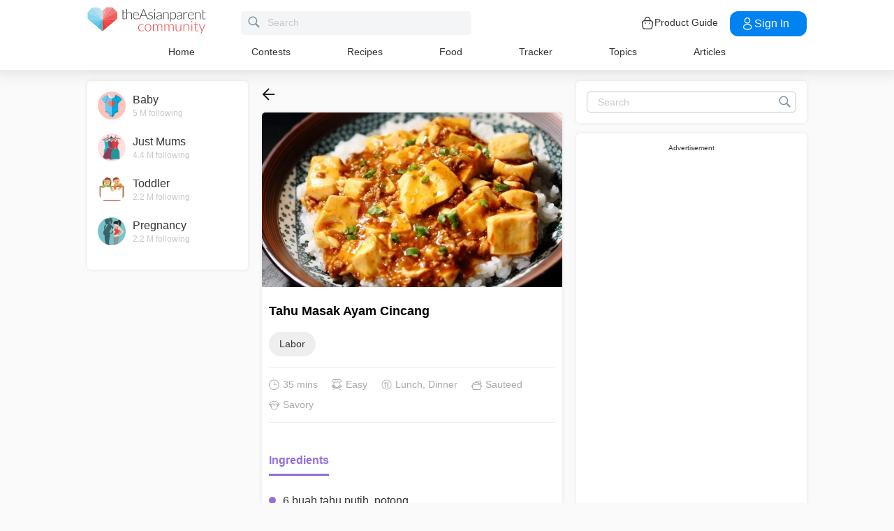

--- FILE ---
content_type: text/html; charset=utf-8
request_url: https://www.google.com/recaptcha/api2/aframe
body_size: 265
content:
<!DOCTYPE HTML><html><head><meta http-equiv="content-type" content="text/html; charset=UTF-8"></head><body><script nonce="8u8oQ8ldFq_t_DaaFzNkng">/** Anti-fraud and anti-abuse applications only. See google.com/recaptcha */ try{var clients={'sodar':'https://pagead2.googlesyndication.com/pagead/sodar?'};window.addEventListener("message",function(a){try{if(a.source===window.parent){var b=JSON.parse(a.data);var c=clients[b['id']];if(c){var d=document.createElement('img');d.src=c+b['params']+'&rc='+(localStorage.getItem("rc::a")?sessionStorage.getItem("rc::b"):"");window.document.body.appendChild(d);sessionStorage.setItem("rc::e",parseInt(sessionStorage.getItem("rc::e")||0)+1);localStorage.setItem("rc::h",'1768922907478');}}}catch(b){}});window.parent.postMessage("_grecaptcha_ready", "*");}catch(b){}</script></body></html>

--- FILE ---
content_type: text/css; charset=UTF-8
request_url: https://community.theasianparent.com/static/css/RecipeDetailChunk.c005667d.chunk.css
body_size: 3671
content:
.ad-wrap img{display:block;margin:0 auto}.wallpaper{padding-top:180px;position:relative;z-index:-1}.wallpaper *{max-width:none}.wallpaper .wallpaper-inner{position:absolute;left:0;right:0;top:0;bottom:-1080px;overflow:hidden}.wallpaper .wallpaper-ad-wrap{position:absolute;top:0;left:50%;overflow:hidden;margin-left:-960px}.wallpaper .wallpaper-ad{width:1920px}.featured-ad-wrap.DFPAd300x250{display:flex;align-items:center}@media only screen and (min-width:992px){.featured-ad-wrap.DFPAd300x250>span{display:block;font-size:14px;color:#bcbcbc;position:absolute;left:0;right:0;bottom:20px;margin-bottom:0}}.adcore-inner-wrap{display:block;line-height:0;text-align:center}.adcore-inner-wrap>div{-webkit-overflow-scrolling:touch}.adcore-inner-wrap.showAddText{text-align:center}.adcore-inner-wrap.showAddText:after{content:"Advertisement";display:block;font-size:10px;line-height:1.15}.adcore-inner-wrap.showAddText.th:after{content:"ติดต่อโฆษณา"}.adcore-inner-wrap.showAddText.id:after,.adcore-inner-wrap.showAddText.my:after{content:"Iklan"}.adcore-inner-wrap.showAddText.vn:after{content:"Quảng cáo"}.adcore-inner-wrap.overridePlaceholder:after{display:none}.adcore-app-banner figure{margin:0 auto;text-align:center}.adcore-height-100{height:110px;overflow:hidden}.adcore-height-60{height:70px;overflow:hidden}.adcore-height-360{height:370px;overflow:hidden}.adcore-height-250{height:260px;overflow:hidden}.adcore-height-600{height:610px;overflow:hidden}.adcore-height-280{height:280px;overflow:hidden}.adcore-height-50{height:50px;overflow:hidden}.adcore-height-90{height:90px;overflow:hidden}.forgotPasswordOTPWidget-view{height:100%}@media only screen and (min-width:768px){.forgotPasswordOTPWidget-view{height:620px;display:flex;align-items:center;justify-content:center;flex-direction:column;position:relative}}.forgotPasswordOTPWidget-view .forgot-password-close-icon{display:flex;align-items:flex-end;justify-content:flex-end;padding:15px;position:relative;z-index:1}@media only screen and (min-width:768px){.forgotPasswordOTPWidget-view .forgot-password-close-icon{z-index:1;position:absolute;top:0;right:0}}.forgotPasswordOTPWidget-view .forgot-password-close-icon svg{height:15px;width:15px;cursor:pointer}.forgotPasswordOTPWidget-view .wrapper{display:flex;align-items:center;justify-content:center;flex-direction:column;margin-top:50px;padding:0 15px}@media only screen and (min-width:768px){.forgotPasswordOTPWidget-view .wrapper{margin-top:0}}.forgotPasswordOTPWidget-view .wrapper svg{height:36px;width:36px}@media only screen and (min-width:768px){.forgotPasswordOTPWidget-view .wrapper svg{height:48px;width:48px}}.forgotPasswordOTPWidget-view .wrapper h1{font-weight:600;font-size:20px;line-height:28px;text-align:center;color:#191b24;padding:0 15px}@media only screen and (min-width:768px){.forgotPasswordOTPWidget-view .wrapper h1{font-weight:700;max-width:400px}}.forgotPasswordOTPWidget-view .element-wrap{display:flex;align-items:center;justify-content:center;flex-direction:column;grid-gap:25px;gap:25px;margin-top:60px;padding:0 15px}@media only screen and (min-width:768px){.forgotPasswordOTPWidget-view .element-wrap{margin-top:50px;width:420px}}.forgotPasswordOTPWidget-view .element-wrap .mobile-wrap{width:100%;height:56px;background:#f3f6ff;border-radius:12px;padding:5px 20px;font-weight:500;font-size:14px;line-height:18px;display:flex;align-items:center}@media only screen and (min-width:768px){.forgotPasswordOTPWidget-view .element-wrap .mobile-wrap{font-size:16px;line-height:22px}}.forgotPasswordOTPWidget-view .element-wrap .mobile-wrap:focus{border:1px solid #07d}.forgotPasswordOTPWidget-view .element-wrap .mobile-wrap .country-code{padding-left:8px;padding-right:16px;border-right:1px solid #b1b4c1;cursor:pointer}.forgotPasswordOTPWidget-view .element-wrap .mobile-wrap input{width:100%;height:100%;border:none;padding:5px 20px;font-weight:500;font-size:14px;line-height:18px;background:#f3f6ff}.forgotPasswordOTPWidget-view .element-wrap .mobile-wrap .flag-icons-sprite{background-image:url(https://s3.theasianparent.com/tap-assets/country-sprites1.png);background-repeat:no-repeat;display:inline-block;flex-shrink:0}.forgotPasswordOTPWidget-view .element-wrap .mobile-wrap .flag-id,.forgotPasswordOTPWidget-view .element-wrap .mobile-wrap .flag-in,.forgotPasswordOTPWidget-view .element-wrap .mobile-wrap .flag-my,.forgotPasswordOTPWidget-view .element-wrap .mobile-wrap .flag-ph,.forgotPasswordOTPWidget-view .element-wrap .mobile-wrap .flag-sg,.forgotPasswordOTPWidget-view .element-wrap .mobile-wrap .flag-th,.forgotPasswordOTPWidget-view .element-wrap .mobile-wrap .flag-vn{width:20px;height:20px;border-radius:50%}.forgotPasswordOTPWidget-view .element-wrap .mobile-wrap .flag-sg{background-position:-90px -53px}.forgotPasswordOTPWidget-view .element-wrap .mobile-wrap .flag-ph{background-position:-52px -52px}.forgotPasswordOTPWidget-view .element-wrap .mobile-wrap .flag-my{background-position:-8px -52px}.forgotPasswordOTPWidget-view .element-wrap .mobile-wrap .flag-id{background-position:-90px -11px}.forgotPasswordOTPWidget-view .element-wrap .mobile-wrap .flag-th{background-position:-48px -95px}.forgotPasswordOTPWidget-view .element-wrap .mobile-wrap .flag-vn{background-position:-95px -95px}.forgotPasswordOTPWidget-view .element-wrap .mobile-wrap .flag-in{background-position:-53px -11px}.forgotPasswordOTPWidget-view .element-wrap .email-wrap{width:100%;height:56px;background:#f3f6ff;border-radius:12px;border:none}.forgotPasswordOTPWidget-view .element-wrap .email-wrap:focus{border:1px solid #07d}.forgotPasswordOTPWidget-view .element-wrap .email-wrap::placeholder{font-weight:600;font-size:14px;line-height:18px;color:#7c808e}@media only screen and (min-width:768px){.forgotPasswordOTPWidget-view .element-wrap .email-wrap::placeholder{font-size:16px;line-height:22px}}.forgotPasswordOTPWidget-view .element-wrap .send-btn{border-radius:12px;width:100%;height:56px;font-weight:600;font-size:16px;line-height:24px;border:none;cursor:pointer;color:#fff;background:#07d}@media only screen and (min-width:768px){.forgotPasswordOTPWidget-view .element-wrap .send-btn{font-size:16px;line-height:26px}}.forgotPasswordOTPWidget-view .reset-link-wrap{height:80%;display:flex;align-items:center;justify-content:center;flex-direction:column;grid-gap:25px;gap:25px}.forgotPasswordOTPWidget-view .reset-link-wrap p{font-weight:400;font-size:20px;line-height:32px;text-align:center;letter-spacing:.2px;color:#191b24;padding:0 10px}.forgotPasswordOTPWidget-view .reset-link-wrap p span{font-weight:700}@media only screen and (min-width:768px){.forgotPasswordOTPWidget-view .reset-link-wrap p{max-width:450px}}.forgotPasswordOTPWidget-view .reset-link-wrap .reset-mobile-text{width:354px}.forgotPasswordOTPWidget-view .reset-link-wrap .reset-mobile-text .mobile-number{font-weight:600}.forgotPasswordOTPWidget-view .reset-link-wrap button{border-radius:12px;width:112px;height:40px;font-weight:600;font-size:16px;line-height:24px;border:none;cursor:pointer;color:#fff;background:#07d}@media only screen and (min-width:768px){.forgotPasswordOTPWidget-view .reset-link-wrap button{width:136px;height:50px;font-size:18px;line-height:26px}}.verifyOTPWidget-view input[type=number]::-webkit-inner-spin-button,.verifyOTPWidget-view input[type=number]::-webkit-outer-spin-button{-webkit-appearance:none;appearance:none;margin:0}@media only screen and (min-width:768px){.verifyOTPWidget-view{height:620px;display:flex;align-items:center;justify-content:center;flex-direction:column;position:relative}}.verifyOTPWidget-view .verify-otp-close-icon{display:flex;align-items:flex-end;justify-content:flex-end;padding:15px;position:relative;z-index:1}@media only screen and (min-width:768px){.verifyOTPWidget-view .verify-otp-close-icon{z-index:1;position:absolute;top:0;right:0}}.verifyOTPWidget-view .verify-otp-close-icon svg{height:15px;width:15px;cursor:pointer}.verifyOTPWidget-view .enter-otp-text{font-weight:600;font-size:20px;line-height:28px;text-align:center;color:#191b24;padding:0 25px}.verifyOTPWidget-view .enter-otp-text span{color:#07d;margin-left:5px}@media only screen and (min-width:768px){.verifyOTPWidget-view .enter-otp-text{width:354px;padding:0;letter-spacing:.2px}}.verifyOTPWidget-view .one-otp-mail-text-wrap{font-weight:400;font-size:14px;line-height:22px;text-align:center;color:#7c808e;display:flex;align-items:center;justify-content:center;flex-direction:column;margin-top:20px}.verifyOTPWidget-view .one-otp-mail-text-wrap .email{color:#393e4d;font-weight:600}.verifyOTPWidget-view .open-email-btn-wrap{background:#393e4d;border-radius:36px;width:120px;height:32px;font-weight:600;font-size:12px;line-height:14px;text-align:center;color:#fff;display:flex;align-items:center;justify-content:center;margin:20px auto;cursor:pointer}.verifyOTPWidget-view .otp-section-wrap{display:flex;align-items:center;justify-content:space-around;padding:0 15px;margin-top:50px;grid-gap:8px;gap:8px}.verifyOTPWidget-view .otp-section-wrap input{background:#f3f6ff;border-radius:12px;height:52px;width:52px;border:none;color:#000;font-size:20px;font-weight:500;text-align:center}@media(max-width:350px){.verifyOTPWidget-view .otp-section-wrap input{height:40px;width:40px}}@media only screen and (min-width:768px){.verifyOTPWidget-view .otp-section-wrap input{height:64px;width:64px;font-size:32px;line-height:36px}}.verifyOTPWidget-view .otp-section-wrap input:focus{border:.8px solid #07d}.verifyOTPWidget-view .otp-section-wrap input.has-error{border:1px solid #ff5a55}.verifyOTPWidget-view .resend-otp-text-wrapper{display:flex;align-items:flex-start;justify-content:flex-start;grid-gap:10px;gap:10px;width:450px;padding:0 15px;margin-top:30px}.verifyOTPWidget-view .resend-otp-text-wrapper .icon-wrap{display:flex}.verifyOTPWidget-view .resend-otp-text-wrapper .icon-wrap svg{height:20px;width:20px}@media only screen and (min-width:768px){.verifyOTPWidget-view .resend-otp-text-wrapper .icon-wrap svg{height:17px;width:17px}}.verifyOTPWidget-view .resend-otp-text-wrapper .text-wrap{display:flex;align-items:flex-start;justify-content:flex-start;flex-direction:column;grid-gap:5px;gap:5px}.verifyOTPWidget-view .resend-otp-text-wrapper .text-wrap .otp-timeout-text{font-weight:600;font-size:14px;line-height:22px;color:#393e4d}@media only screen and (min-width:768px){.verifyOTPWidget-view .resend-otp-text-wrapper .text-wrap .otp-timeout-text{line-height:20px}}.verifyOTPWidget-view .resend-otp-text-wrapper .text-wrap .otp-check-mail-text{font-weight:400;font-size:14px;line-height:22px;letter-spacing:.2px;color:#7c808e}@media only screen and (min-width:768px){.verifyOTPWidget-view .resend-otp-text-wrapper .text-wrap .otp-check-mail-text{line-height:20px}}.verifyOTPWidget-view .button-wrap{padding:0 15px;margin-top:40px}.verifyOTPWidget-view .button-wrap button{width:100%;border-radius:12px;height:56px;border:none;font-weight:600;font-size:16px;line-height:24px;color:#fff;cursor:pointer}@media only screen and (min-width:768px){.verifyOTPWidget-view .button-wrap button{width:420px}}.verifyOTPWidget-view .button-wrap button.disabled{background-color:#d7d9e2}.verifyOTPWidget-view .button-wrap button.enable{background-color:#07d}.verifyOTPWidget-view .resend-btn-wrapper{font-weight:400;font-size:14px;line-height:18px;color:#393e4d;text-align:center;margin:20px 0}.verifyOTPWidget-view .resend-btn-wrapper span{color:#07d;cursor:pointer;font-weight:600}.verifyOTPWidget-view .resend-btn-wrapper .disabled{opacity:.5;cursor:inherit}.verifyOTPWidget-view .new-user-registraion-form{text-align:center}@media only screen and (min-width:768px){.verifyOTPWidget-view .new-user-registraion-form{display:flex;align-items:center;justify-content:center;flex-direction:column}}.verifyOTPWidget-view .new-user-registraion-form .heading-text{font-weight:600;font-size:20px;line-height:28px;text-align:center;color:#191b24;padding:0 50px}@media only screen and (min-width:768px){.verifyOTPWidget-view .new-user-registraion-form .heading-text{font-weight:700;letter-spacing:.2px;width:45%}}.verifyOTPWidget-view .new-user-registraion-form .description-text{font-weight:400;font-size:12px;line-height:16px;text-align:center;letter-spacing:.2px;color:#7c808e;padding:0 30px;margin-top:20px}@media only screen and (min-width:768px){.verifyOTPWidget-view .new-user-registraion-form .description-text{font-weight:400;font-size:14px;line-height:20px;width:50%}}.verifyOTPWidget-view .new-user-registraion-form form{display:flex;align-items:center;justify-content:center;flex-direction:column;grid-gap:25px;gap:25px;margin-top:50px;padding:0 15px}@media only screen and (min-width:768px){.verifyOTPWidget-view .new-user-registraion-form form{margin-top:30px;width:420px}}.verifyOTPWidget-view .new-user-registraion-form form .element-wrap{width:100%;position:relative}.verifyOTPWidget-view .new-user-registraion-form form .element-wrap input{width:100%;height:56px;background:#f3f6ff;border-radius:12px;border:none;font-weight:400;font-size:14px;line-height:18px}@media only screen and (min-width:768px){.verifyOTPWidget-view .new-user-registraion-form form .element-wrap input{font-size:16px;line-height:22px}}.verifyOTPWidget-view .new-user-registraion-form form .element-wrap input:focus{border:1px solid #07d}.verifyOTPWidget-view .new-user-registraion-form form .element-wrap input::placeholder{font-weight:400;font-size:14px;line-height:18px;color:#7c808e}@media only screen and (min-width:768px){.verifyOTPWidget-view .new-user-registraion-form form .element-wrap input::placeholder{font-size:16px;line-height:22px}}.verifyOTPWidget-view .new-user-registraion-form form .element-wrap .submit-btn{border-radius:12px;width:100%;height:56px;font-weight:600;font-size:16px;line-height:24px;border:none;cursor:pointer;color:#fff;margin-top:16px}@media only screen and (min-width:768px){.verifyOTPWidget-view .new-user-registraion-form form .element-wrap .submit-btn{font-size:16px;line-height:26px}}.verifyOTPWidget-view .new-user-registraion-form form .element-wrap .submit-btn.disabled{background:#d7d9e2}.verifyOTPWidget-view .new-user-registraion-form form .element-wrap .submit-btn.enable{background:#07d}.verifyOTPWidget-view .new-user-registraion-form form .element-wrap svg{position:absolute;right:2%;top:50%;transform:translate(-50%,-50%);cursor:pointer}.verifyOTPWidget-view .new-user-registraion-form form .element-wrap .has-error{border:1px solid #ff5a55}.verifyOTPWidget-view .confirm-widget.show{height:100%;position:fixed;top:0;width:100%;background-color:#fff}.verifyOTPWidget-view .confirm-widget.hide{height:0%}.verifyOTPWidget-view .error-message-text-verify{display:flex;align-items:flex-start;padding:20px 15px 0;color:#ff5a55;width:450px;grid-gap:10px;gap:10px}.verifyOTPWidget-view .error-message-text-verify.pwd-error{padding:0;margin:-10px 0 0}.verifyOTPWidget-view .error-message-text-verify .info-icon{flex-shrink:0}.verifyOTPWidget-view .error-message-text-verify .info-icon .info-svg{position:relative;right:0;top:0;transform:translate(0)}.verifyOTPWidget-view .error-message-text-verify .text{flex-shrink:1}.verifyOTPWidget-view .error-message-text-verify .info-text{flex-shrink:1;color:#191b24}@media only screen and (min-width:768px){.emailLoginOTPWidget-view{height:620px;display:flex;align-items:center;justify-content:center;flex-direction:column;position:relative}}.emailLoginOTPWidget-view .email-login-close-icon{display:flex;align-items:flex-end;justify-content:flex-end;padding:15px;position:relative;z-index:1}@media only screen and (min-width:768px){.emailLoginOTPWidget-view .email-login-close-icon{z-index:1;position:absolute;top:0;right:0}}.emailLoginOTPWidget-view .email-login-close-icon svg{height:15px;width:15px;cursor:pointer}.emailLoginOTPWidget-view .icon-section{display:flex;align-items:center;justify-content:center;flex-direction:column;margin-top:50px;padding:0 15px}@media only screen and (min-width:768px){.emailLoginOTPWidget-view .icon-section{margin-top:0}}.emailLoginOTPWidget-view .icon-section svg{height:36px;width:36px}@media only screen and (min-width:768px){.emailLoginOTPWidget-view .icon-section svg{height:48px;width:48px}}.emailLoginOTPWidget-view .icon-section h1{font-weight:600;font-size:20px;line-height:28px;text-align:center;color:#191b24;padding:0 15px}@media only screen and (min-width:768px){.emailLoginOTPWidget-view .icon-section h1{font-weight:700}}.emailLoginOTPWidget-view .switch-wrap{width:100%;padding:0 15px;margin-top:30px}@media only screen and (min-width:768px){.emailLoginOTPWidget-view .switch-wrap{font-weight:700;width:420px;margin-top:20px}}.emailLoginOTPWidget-view .switch-wrap .tab-switcher{display:flex;background:#f3f6ff;border-radius:12px;height:48px;padding:4px}@media only screen and (min-width:768px){.emailLoginOTPWidget-view .switch-wrap .tab-switcher{font-weight:700}}.emailLoginOTPWidget-view .switch-wrap .tab-switcher .wrapper{width:100%;display:flex;align-items:center;justify-content:center;font-weight:500;font-size:14px;line-height:18px;text-align:center;letter-spacing:.2px;color:#7c808e;cursor:pointer}@media only screen and (min-width:768px){.emailLoginOTPWidget-view .switch-wrap .tab-switcher .wrapper{font-size:16px;line-height:22px}}.emailLoginOTPWidget-view .switch-wrap .tab-switcher .selected{background:#07d;border-radius:10px;color:#fff}.emailLoginOTPWidget-view .sign-in-form-section form{display:flex;align-items:center;justify-content:center;flex-direction:column;grid-gap:15px;gap:15px;margin-top:50px;padding:0 15px}@media only screen and (min-width:768px){.emailLoginOTPWidget-view .sign-in-form-section form{margin-top:30px;width:420px}}.emailLoginOTPWidget-view .sign-in-form-section form .wrapper{width:100%;position:relative}.emailLoginOTPWidget-view .sign-in-form-section form .wrapper .has-error{border:1px solid #ff5a55}.emailLoginOTPWidget-view .sign-in-form-section form .wrapper .mobile-wrap{width:100%;height:56px;background:#f3f6ff;border-radius:12px;padding:5px 20px;font-weight:500;font-size:14px;line-height:18px;display:flex;align-items:center}@media only screen and (min-width:768px){.emailLoginOTPWidget-view .sign-in-form-section form .wrapper .mobile-wrap{font-size:16px;line-height:22px}}.emailLoginOTPWidget-view .sign-in-form-section form .wrapper .mobile-wrap:focus{border:1px solid #07d}.emailLoginOTPWidget-view .sign-in-form-section form .wrapper .mobile-wrap .select-country{display:flex;cursor:pointer}.emailLoginOTPWidget-view .sign-in-form-section form .wrapper .mobile-wrap .select-country .country-code{padding-right:16px;padding-left:8px;border-right:1px solid #b1b4c1}.emailLoginOTPWidget-view .sign-in-form-section form .wrapper .mobile-wrap input{width:100%;height:100%;border:none;padding:5px 20px;font-weight:500;font-size:14px;line-height:18px;background:#f3f6ff}.emailLoginOTPWidget-view .sign-in-form-section form .wrapper .mobile-wrap input::placeholder{font-weight:500;font-size:14px;line-height:18px;color:#7c808e}@media only screen and (min-width:768px){.emailLoginOTPWidget-view .sign-in-form-section form .wrapper .mobile-wrap input::placeholder{font-size:16px;line-height:22px}}.emailLoginOTPWidget-view .sign-in-form-section form .wrapper .flag-icons-sprite{background-image:url(https://s3.theasianparent.com/tap-assets/country-sprites1.png);background-repeat:no-repeat;display:inline-block;flex-shrink:0}.emailLoginOTPWidget-view .sign-in-form-section form .wrapper .flag-id,.emailLoginOTPWidget-view .sign-in-form-section form .wrapper .flag-in,.emailLoginOTPWidget-view .sign-in-form-section form .wrapper .flag-my,.emailLoginOTPWidget-view .sign-in-form-section form .wrapper .flag-ph,.emailLoginOTPWidget-view .sign-in-form-section form .wrapper .flag-sg,.emailLoginOTPWidget-view .sign-in-form-section form .wrapper .flag-th,.emailLoginOTPWidget-view .sign-in-form-section form .wrapper .flag-vn{width:20px;height:20px;border-radius:50%}.emailLoginOTPWidget-view .sign-in-form-section form .wrapper .flag-sg{background-position:-90px -53px}.emailLoginOTPWidget-view .sign-in-form-section form .wrapper .flag-ph{background-position:-52px -52px}.emailLoginOTPWidget-view .sign-in-form-section form .wrapper .flag-my{background-position:-8px -52px}.emailLoginOTPWidget-view .sign-in-form-section form .wrapper .flag-id{background-position:-90px -11px}.emailLoginOTPWidget-view .sign-in-form-section form .wrapper .flag-th{background-position:-48px -95px}.emailLoginOTPWidget-view .sign-in-form-section form .wrapper .flag-vn{background-position:-95px -95px}.emailLoginOTPWidget-view .sign-in-form-section form .wrapper .flag-in{background-position:-53px -11px}.emailLoginOTPWidget-view .sign-in-form-section form .wrapper .confirmation-icon{position:absolute;right:2%;top:50%;transform:translate(-50%,-50%);cursor:pointer}.emailLoginOTPWidget-view .sign-in-form-section form .wrapper .country-dropdown{position:absolute;background:rgba(244,245,247,.9607843137);width:312px;height:149px;border-bottom:1px solid #d7d9e2;border-left:1px solid #d7d9e2;border-right:1px solid #d7d9e2;border-radius:0 0 12px 12px;margin-left:8px;z-index:2;overflow-y:auto}@media only screen and (min-width:768px){.emailLoginOTPWidget-view .sign-in-form-section form .wrapper .country-dropdown{margin-left:16px}}.emailLoginOTPWidget-view .sign-in-form-section form .wrapper .country-dropdown::-webkit-scrollbar{width:5px;background:#eee;border-radius:16px}.emailLoginOTPWidget-view .sign-in-form-section form .wrapper .country-dropdown::-webkit-scrollbar-thumb{background:#606060;border-radius:5px}.emailLoginOTPWidget-view .sign-in-form-section form .wrapper .country-dropdown li{cursor:pointer;margin:16px 16px 0;padding-bottom:12px;border-bottom:1px solid #d9d9d9;display:flex}@media only screen and (min-width:768px){.emailLoginOTPWidget-view .sign-in-form-section form .wrapper .country-dropdown li{font-size:16px;line-height:22px}}.emailLoginOTPWidget-view .sign-in-form-section form .wrapper .country-dropdown li .country-code{margin-left:8px;margin-right:24px}.emailLoginOTPWidget-view .sign-in-form-section form .element-wrap{width:100%;position:relative}.emailLoginOTPWidget-view .sign-in-form-section form .element-wrap .email-wrap{position:relative}.emailLoginOTPWidget-view .sign-in-form-section form .element-wrap .email-wrap .loader{border-radius:50%;border:3px solid #f3f3f3;border-top-color:#3498db;width:25px;height:25px;animation:spin 2s linear infinite;position:absolute;top:30%;right:5%}@keyframes spin{0%{transform:rotate(0deg)}to{transform:rotate(1turn)}}.emailLoginOTPWidget-view .sign-in-form-section form .element-wrap input{width:100%;height:56px;background:#f3f6ff;border-radius:12px;border:none;padding:5px 20px;font-weight:500;font-size:14px;line-height:18px}@media only screen and (min-width:768px){.emailLoginOTPWidget-view .sign-in-form-section form .element-wrap input{font-size:16px;line-height:22px}}.emailLoginOTPWidget-view .sign-in-form-section form .element-wrap input:focus{border:1px solid #07d}.emailLoginOTPWidget-view .sign-in-form-section form .element-wrap input::placeholder{font-weight:500;font-size:14px;line-height:18px;color:#7c808e}@media only screen and (min-width:768px){.emailLoginOTPWidget-view .sign-in-form-section form .element-wrap input::placeholder{font-size:16px;line-height:22px}}.emailLoginOTPWidget-view .sign-in-form-section form .element-wrap .forgot-pwd-btn{display:flex;justify-content:flex-end;font-weight:600;font-size:12px;line-height:22px;color:#07d;border:none;background-color:#fff}.emailLoginOTPWidget-view .sign-in-form-section form .element-wrap .forgot-pwd-btn span{cursor:pointer}@media only screen and (min-width:768px){.emailLoginOTPWidget-view .sign-in-form-section form .element-wrap .forgot-pwd-btn{font-size:14px;line-height:20px}}.emailLoginOTPWidget-view .sign-in-form-section form .element-wrap .sign-in-btn{border-radius:12px;width:100%;height:56px;font-weight:600;font-size:16px;line-height:24px;border:none;cursor:pointer;color:#fff;margin-top:16px}@media only screen and (min-width:768px){.emailLoginOTPWidget-view .sign-in-form-section form .element-wrap .sign-in-btn{font-size:16px;line-height:26px}}.emailLoginOTPWidget-view .sign-in-form-section form .element-wrap .sign-in-btn.disabled{background:#d7d9e2}.emailLoginOTPWidget-view .sign-in-form-section form .element-wrap .sign-in-btn.enable{background:#07d}.emailLoginOTPWidget-view .sign-in-form-section form .element-wrap svg{position:absolute;right:2%;top:50%;transform:translate(-50%,-50%);cursor:pointer}.emailLoginOTPWidget-view .sign-in-form-section form .element-wrap .has-error{border:1px solid #ff5a55}.emailLoginOTPWidget-view .sign-in-form-section form .element-wrap .invalid-email-wrapper{background:rgba(0,0,0,.4);bottom:0;height:100vh;left:0;position:fixed;right:0;z-index:6}@media only screen and (min-width:768px){.emailLoginOTPWidget-view .sign-in-form-section form .element-wrap .invalid-email-wrapper{margin-top:10px;position:relative;width:100%;height:100%;background:#fff}}.emailLoginOTPWidget-view .sign-in-form-section form .element-wrap .invalid-email-wrapper .invalid-email-wrap{background-color:#fff;border-top-left-radius:15px;border-top-right-radius:15px;bottom:0;height:45%;max-width:100%;overflow:auto;padding:10px 20px 40px;position:fixed;width:100%;z-index:6}@media only screen and (min-width:768px){.emailLoginOTPWidget-view .sign-in-form-section form .element-wrap .invalid-email-wrapper .invalid-email-wrap{height:auto;width:420px;position:relative;padding:15px;background:#f7f8f9;border:1px solid #eaebf0;border-radius:8px}}.emailLoginOTPWidget-view .sign-in-form-section form .element-wrap .invalid-email-wrapper .invalid-email-wrap .icon-wrap{display:flex;align-items:center;justify-content:center;margin:10px 0 20px}.emailLoginOTPWidget-view .sign-in-form-section form .element-wrap .invalid-email-wrapper .invalid-email-wrap .icon-wrap .icon{background:#d7d9e2;border-radius:19px;width:24px;height:5px}.emailLoginOTPWidget-view .sign-in-form-section form .element-wrap .invalid-email-wrapper .invalid-email-wrap .heading-text{font-weight:600;font-size:16px;line-height:22px;color:#191b24}@media only screen and (min-width:768px){.emailLoginOTPWidget-view .sign-in-form-section form .element-wrap .invalid-email-wrapper .invalid-email-wrap .heading-text{font-size:14px;line-height:20px;letter-spacing:.2px}}.emailLoginOTPWidget-view .sign-in-form-section form .element-wrap .invalid-email-wrapper .invalid-email-wrap .description-text{font-weight:400;font-size:14px;line-height:22px;color:#393e4d;margin:15px 0}@media only screen and (min-width:768px){.emailLoginOTPWidget-view .sign-in-form-section form .element-wrap .invalid-email-wrapper .invalid-email-wrap .description-text{font-weight:400;font-size:12px;line-height:18px}}.emailLoginOTPWidget-view .sign-in-form-section form .element-wrap .invalid-email-wrapper .invalid-email-wrap .description-text ul{list-style:disc;padding-left:40px;margin-top:25px}@media only screen and (min-width:768px){.emailLoginOTPWidget-view .sign-in-form-section form .element-wrap .invalid-email-wrapper .invalid-email-wrap .description-text ul{padding-left:20px;margin-top:15px}}.emailLoginOTPWidget-view .sign-in-form-section form .invalid-text{display:flex;align-items:flex-start;margin-top:10px}.emailLoginOTPWidget-view .sign-in-form-section form .invalid-text svg{position:relative;right:0;top:0;transform:translate(0);margin-bottom:-5px;margin-right:10px;cursor:pointer}@media only screen and (min-width:768px){.emailLoginOTPWidget-view .sign-in-form-section form .invalid-text svg{margin:0}}.emailLoginOTPWidget-view .sign-in-form-section form .invalid-text .info-text{color:#008aff;font-weight:700}.emailLoginOTPWidget-view .email-not-register-wrapper{width:100%;padding:0 15px;margin:20px 0 0}.emailLoginOTPWidget-view .email-not-register-wrapper .not-register-wrap{display:flex;align-items:flex-start;justify-content:flex-start;grid-gap:10px;gap:10px}.emailLoginOTPWidget-view .email-not-register-wrapper .not-register-wrap .icon-wrap{display:flex}.emailLoginOTPWidget-view .email-not-register-wrapper .not-register-wrap .icon-wrap svg{height:20px;width:20px}@media only screen and (min-width:768px){.emailLoginOTPWidget-view .email-not-register-wrapper .not-register-wrap .icon-wrap svg{height:25px;width:25px}}.emailLoginOTPWidget-view .email-not-register-wrapper .not-register-wrap .text-wrap{display:flex;align-items:flex-start;justify-content:flex-start;flex-direction:column;grid-gap:5px;gap:5px}.emailLoginOTPWidget-view .email-not-register-wrapper .not-register-wrap .text-wrap .not-found-text{font-weight:600;font-size:12px;line-height:16px;color:#07d}@media only screen and (min-width:768px){.emailLoginOTPWidget-view .email-not-register-wrapper .not-register-wrap .text-wrap .not-found-text{font-size:13px}}.emailLoginOTPWidget-view .email-not-register-wrapper .not-register-wrap .text-wrap .otp-verify-text{font-weight:400;font-size:12px;line-height:16px;letter-spacing:.2px;color:#7c808e}@media only screen and (min-width:768px){.emailLoginOTPWidget-view .email-not-register-wrapper .not-register-wrap .text-wrap .otp-verify-text{font-size:13px}}.emailLoginOTPWidget-view .email-not-register-wrapper .send-otp-wrap{margin-top:20px}.emailLoginOTPWidget-view .email-not-register-wrapper .send-otp-wrap button{background:#07d;height:56px;border-radius:12px;border:none;width:100%;font-weight:600;font-size:16px;line-height:24px;color:#fff;cursor:pointer}@keyframes email-wrapper-animate{to{top:0}0%{top:300px}}@keyframes email-wrapper-animate-out{to{top:300px}0%{top:0}}.emailLoginOTPWidget-view .forgot-password-otp-widget.show,.emailLoginOTPWidget-view .verify-otp-widget.show{height:100%;position:absolute;top:0;width:100%;animation:email-wrapper-animate .4s ease forwards;background-color:#fff}.emailLoginOTPWidget-view .forgot-password-otp-widget.hide,.emailLoginOTPWidget-view .verify-otp-widget.hide{height:0%;animation:email-wrapper-animate-out .4s ease forwards}.emailLoginOTPWidget-view .confirm-widget.show{height:100%;position:absolute;top:0;width:100%;background-color:#fff}.emailLoginOTPWidget-view .confirm-widget.hide{height:0%}.emailLoginOTPWidget-view .error-message-text{font-weight:400;font-size:12px;line-height:20px;letter-spacing:.2px;color:#ff5a55;width:450px;display:flex;align-items:center;justify-content:flex-start}@media only screen and (min-width:768px){.emailLoginOTPWidget-view .error-message-text{font-size:14px;line-height:20px}}.emailLoginOTPWidget-view .error-message-text .text{margin-bottom:5px}.emailLoginOTPWidget-view .error-message-text.email-error .icon{flex-shrink:0}.emailLoginOTPWidget-view .error-message-text.email-error span{margin-right:10px}.emailLoginOTPWidget-view .error-message-text.email-error span svg,.emailLoginOTPWidget-view .error-message-text.email-error span svg path{fill:#008aff}.emailLoginOTPWidget-view .error-message-text.mobile-error .icon{flex-shrink:0}.emailLoginOTPWidget-view .error-message-text.mobile-error span{margin-right:10px}
/*# sourceMappingURL=RecipeDetailChunk.c005667d.chunk.css.map */

--- FILE ---
content_type: application/javascript; charset=UTF-8
request_url: https://community.theasianparent.com/static/js/RecipeDetailChunk.f72935d0.chunk.js
body_size: 60099
content:
(this.webpackJsonpcommunity=this.webpackJsonpcommunity||[]).push([[34,7,49,62],{152:function(e,t,s){"use strict";s.d(t,"Mb",function(){return v}),s.d(t,"Q",function(){return C}),s.d(t,"a",function(){return y}),s.d(t,"Ob",function(){return L}),s.d(t,"o",function(){return k}),s.d(t,"Pb",function(){return N}),s.d(t,"p",function(){return E}),s.d(t,"jc",function(){return T}),s.d(t,"Kb",function(){return R}),s.d(t,"ic",function(){return P}),s.d(t,"m",function(){return F}),s.d(t,"Eb",function(){return te}),s.d(t,"n",function(){return se}),s.d(t,"F",function(){return le}),s.d(t,"G",function(){return de}),s.d(t,"P",function(){return pe}),s.d(t,"hc",function(){return he}),s.d(t,"pc",function(){return ue}),s.d(t,"gb",function(){return je}),s.d(t,"Sb",function(){return me}),s.d(t,"fb",function(){return be}),s.d(t,"nb",function(){return ge}),s.d(t,"kb",function(){return Oe}),s.d(t,"pb",function(){return fe}),s.d(t,"i",function(){return xe}),s.d(t,"xb",function(){return ve}),s.d(t,"mb",function(){return Ce}),s.d(t,"qb",function(){return ye}),s.d(t,"Bb",function(){return _e}),s.d(t,"zb",function(){return we}),s.d(t,"Cb",function(){return Se}),s.d(t,"Db",function(){return Le}),s.d(t,"lb",function(){return ke}),s.d(t,"ob",function(){return Ne}),s.d(t,"jb",function(){return Ee}),s.d(t,"Ab",function(){return Te}),s.d(t,"ib",function(){return Re}),s.d(t,"yb",function(){return Pe}),s.d(t,"wb",function(){return Me}),s.d(t,"vb",function(){return Ie}),s.d(t,"l",function(){return Ae}),s.d(t,"j",function(){return Fe}),s.d(t,"k",function(){return De}),s.d(t,"Y",function(){return He}),s.d(t,"V",function(){return Ue}),s.d(t,"T",function(){return Be}),s.d(t,"X",function(){return qe}),s.d(t,"U",function(){return We}),s.d(t,"Z",function(){return Ve}),s.d(t,"ab",function(){return Ge}),s.d(t,"W",function(){return Ze}),s.d(t,"Tb",function(){return ze}),s.d(t,"Vb",function(){return Ye}),s.d(t,"Ub",function(){return Qe}),s.d(t,"Zb",function(){return Ke}),s.d(t,"Wb",function(){return Je}),s.d(t,"Xb",function(){return Xe}),s.d(t,"g",function(){return $e}),s.d(t,"f",function(){return et}),s.d(t,"b",function(){return tt}),s.d(t,"c",function(){return st}),s.d(t,"d",function(){return at}),s.d(t,"e",function(){return ct}),s.d(t,"h",function(){return ot}),s.d(t,"S",function(){return it}),s.d(t,"O",function(){return nt}),s.d(t,"Lb",function(){return rt}),s.d(t,"kc",function(){return lt}),s.d(t,"E",function(){return dt}),s.d(t,"R",function(){return pt}),s.d(t,"Hb",function(){return ht}),s.d(t,"Jb",function(){return ut}),s.d(t,"cb",function(){return jt}),s.d(t,"ac",function(){return mt}),s.d(t,"bb",function(){return bt}),s.d(t,"hb",function(){return gt}),s.d(t,"cc",function(){return Ot}),s.d(t,"mc",function(){return ft}),s.d(t,"Yb",function(){return xt}),s.d(t,"H",function(){return vt}),s.d(t,"dc",function(){return Ct}),s.d(t,"bc",function(){return yt}),s.d(t,"ec",function(){return _t}),s.d(t,"Rb",function(){return wt}),s.d(t,"w",function(){return St}),s.d(t,"v",function(){return Lt}),s.d(t,"x",function(){return kt}),s.d(t,"db",function(){return Nt}),s.d(t,"eb",function(){return Et}),s.d(t,"Gb",function(){return Tt}),s.d(t,"Fb",function(){return Rt}),s.d(t,"A",function(){return Pt}),s.d(t,"B",function(){return Mt}),s.d(t,"z",function(){return It}),s.d(t,"y",function(){return At}),s.d(t,"M",function(){return Ft}),s.d(t,"N",function(){return Dt}),s.d(t,"L",function(){return Ht}),s.d(t,"rb",function(){return Ut}),s.d(t,"ub",function(){return Bt}),s.d(t,"sb",function(){return qt}),s.d(t,"tb",function(){return Wt}),s.d(t,"K",function(){return Vt}),s.d(t,"C",function(){return Gt}),s.d(t,"t",function(){return Zt}),s.d(t,"s",function(){return zt}),s.d(t,"u",function(){return Yt}),s.d(t,"I",function(){return Qt}),s.d(t,"fc",function(){return Kt}),s.d(t,"Ib",function(){return Jt}),s.d(t,"Nb",function(){return Xt}),s.d(t,"gc",function(){return $t}),s.d(t,"Qb",function(){return es}),s.d(t,"lc",function(){return ts}),s.d(t,"nc",function(){return ss}),s.d(t,"oc",function(){return as}),s.d(t,"q",function(){return cs}),s.d(t,"D",function(){return os}),s.d(t,"r",function(){return is}),s.d(t,"J",function(){return ns});var a=s(0),c=s(38),o=s.n(c),i=s(36),n=s(4);const r={msApiBase:"api/ms/",apiBase:"api/v2/"},l={production:"https://parenttown.com/",staging:"https://staging.parenttown.com/",development:"https://staging.parenttown.com/"},d={production:"https://api.theasianparent.com/api/v1/",staging:"https://dev-api.theasianparent.com/api/v1/",development:"https://dev-api.theasianparent.com/api/v1/"},p=function(){let e=arguments.length>0&&void 0!==arguments[0]?arguments[0]:"staging",t=arguments.length>1&&void 0!==arguments[1]?arguments[1]:"apiBase";return"".concat(l[-1!==["production","staging","development"].indexOf(e)?e:"staging"]).concat(r[t])};var h=s(39),u=s(155),j=s(8);let m=[],b=!1;const g=function(e){let t=arguments.length>1&&void 0!==arguments[1]?arguments[1]:null;m.forEach(s=>{e?s.reject(e):s.resolve(t)}),m=[]},O=function(e,t){let s=arguments.length>2&&void 0!==arguments[2]?arguments[2]:"apiBase";const c=t(),i={baseURL:p("production",s)};"undefined"===typeof window&&(i.timeout=5e3),c&&c.userReducer.token&&(i.headers={Authorization:"Bearer "+c.userReducer.token});const n=o.a.create(i);return n.interceptors.request.use(e=>(e._retry||("post"===e.method?(e.data.country=c.appReducer.country,e.data.lang=Object(h.a)(c.appReducer.locale)?c.appReducer.locale:"en",e.data.deviceType="desktop",-1===e.url.indexOf("/hashtag/feed")&&(e.data.cn=c.appReducer.country),e.data.is_web=1):(e.params.country=c.appReducer.country,e.params.lang=Object(h.a)(c.appReducer.locale)?c.appReducer.locale:"en",e.params.deviceType="desktop",-1===e.url.indexOf("/hashtag/feed")&&(e.params.cn=c.appReducer.country),e.params.is_web=1)),e),e=>Promise.reject(e)),n.interceptors.response.use(e=>e,async t=>{var s;const o=t.config;if(401!==(null===(s=t.response)||void 0===s?void 0:s.status)||o._retry)return Promise.reject(t);if(o._retry=!0,b)return new Promise((e,t)=>{m.push({resolve:e,reject:t})}).then(e=>(o.headers.Authorization="Bearer ".concat(e),n(o))).catch(e=>Promise.reject(e));b=!0;try{var i;const t=c.userReducer.refresh_token,s=c.userReducer.session_uid,r=await Object(u.k)(Object(j.setDefaultEnvObj)(c.appReducer),c.appReducer,{session_uid:s,refresh_token:t}),l=null===r||void 0===r||null===(i=r.response)||void 0===i?void 0:i.token;return l?(e(lt(Object(a.a)(Object(a.a)({},c.userReducer),{},{token:l}))),e(re({token:l})),o.headers.Authorization="Bearer ".concat(l),g(null,l),n(o)):Promise.reject(new Error("token not retrieved"))}catch(r){return g(r,null),e(S()),e(A()),e(Z()),e(Q()),e($()),e(ee()),"undefined"!==typeof window&&(window.location="/logout"),Promise.reject(r)}finally{b=!1}return n}),n},f=()=>{const e={baseURL:i.a.siteUrl};"undefined"===typeof window&&(e.timeout=5e3);return o.a.create(e)},x=(e,t)=>("post"==e.method?e.data=t:"get"==e.method&&(e.params=t),e),v=()=>({type:"SHOW_LOGIN_MODAL"}),C=()=>({type:"HIDE_LOGIN_MODAL"}),y=e=>({type:"ADD_SYSTEM_MESSAGE",payload:e}),_=e=>({type:"COMPLETE_NOTIFICATION_COUNT_UPDATE",payload:e}),w=e=>({type:"COMPLETE_RELATED_POSTS_SIDEBAR",payload:e}),S=()=>({type:"RESET_APP_LOADER"}),L=e=>({type:"START_TAP_LOGIN",payload:e}),k=()=>({type:"COMPLETE_TAP_LOGIN"}),N=e=>({type:"START_TAP_POLL_LOGIN",payload:e}),E=()=>({type:"COMPLETE_TAP_POLL_LOGIN"}),T=e=>({type:"UPDATE_TAP_POLL_MODE",payload:e}),R=e=>({type:"SET_APP_PARAMS",payload:e}),P=e=>({type:"UNSET_APP_PARAMS",payload:e}),M=e=>({type:"COMPLETE_PASSWORD_RESET",payload:e}),I=e=>({type:"COMPLETE_USER_ONBOARDING",payload:e}),A=()=>({type:"RESET_USER_LOADER"}),F=e=>({type:"COMPLETE_USER_PROFILE_UPDATE",payload:e}),D=e=>({type:"COMPLETE_FEED_FETCH",payload:e}),H=e=>({type:"COMPLETE_FEED_POLL_VOTE",payload:e}),U=e=>({type:"COMPLETE_FEED_QUESTION_LIKE",payload:e}),B=e=>({type:"COMPLETE_FEED_QUESTION_UNLIKE",payload:e}),q=e=>({type:"COMPLETE_FEED_QUESTION_HIDE",payload:e}),W=e=>({type:"COMPLETE_FEED_REPLY_LIKE",payload:e}),V=e=>({type:"COMPLETE_FEED_REPLY_DISLIKE",payload:e}),G=e=>({type:"COMPLETE_FEED_ACTIONS_UPDATE",payload:e}),Z=()=>({type:"RESET_FEED_LOADER"}),z=e=>({type:"COMPLETE_POST_FETCH",payload:e}),Y=e=>({type:"COMPLETE_POST_ACTIONS_UPDATE",payload:e}),Q=()=>({type:"RESET_POST_LOADER"}),K=e=>({type:"COMPLETE_BOOTH_FETCH",payload:e}),J=e=>({type:"COMPLETE_BOOTH_LIKE",payload:e}),X=e=>({type:"COMPLETE_BOOTH_UNLIKE",payload:e}),$=()=>({type:"RESET_BOOTH_LOADER"}),ee=()=>({type:"RESET_MEMORY_LOADER"}),te=()=>({type:"RESET_COMPOSE"}),se=()=>({type:"COMPLETE_LINK_PREVIEW_RESET"}),ae=e=>({type:"SHOW_INVALID_MESSAGE",payload:e}),ce=e=>({type:"SHOW_INVALID_MEMORY_MESSAGE",payload:e}),oe=e=>({type:"COMPLETE_FOOD_LISTING_DATA_FETCH",payload:e}),ie=e=>({type:"COMPLETE_RECIPES_LISTING_DATA_FETCH",payload:e}),ne=e=>({type:"COMPLETE_CONTENTHUB_FEED_FETCH",payload:e}),re=e=>({type:"UPDATE_SESSION_TOKEN",payload:e}),le=function(e,t,s,c){let o=arguments.length>4&&void 0!==arguments[4]?arguments[4]:null,n=arguments.length>5&&void 0!==arguments[5]?arguments[5]:null,r=arguments.length>6&&void 0!==arguments[6]&&arguments[6];const l=x({url:i.a.api.feed.url,method:i.a.api.feed.method},Object(a.a)(Object(a.a)({page:t,type:e},o&&{feed_type:o}),n&&{feed_type_id:n}));return(a,i)=>(a({type:"START_FEED_FETCH"}),O(a,i).request(l).then(i=>{if(200===i.status){const l=i.data;l.page=t,l.currentFilter=o,l.currentFilterId=n,l.currentFeed=e,l.shouldReset=s,l.accessedFrom=c,l.ifServerFilled=r,a(D(l)),a(_({notificationCount:l.notif_count}))}}).catch(e=>{console.log(e)}))},de=()=>{const e=x({url:i.a.api.feedFilters.url,method:i.a.api.feedFilters.method},{});return(t,s)=>(t({type:"START_FEED_FETCH"}),O(t,s).request(e).then(e=>{if(200===e.status&&e.data&&e.data.response)return t({type:"COMPLETE_FILTERS_FETCH",payload:e.data.response.filters}),e.data.response.filters}).catch(e=>{console.log(e)}))},pe=function(e,t,s,a){let c=arguments.length>4&&void 0!==arguments[4]?arguments[4]:null,o=arguments.length>5&&void 0!==arguments[5]&&arguments[5];const n=x({url:i.a.api.hashFeed.url,method:i.a.api.hashFeed.method},{hashtag:e,page:t});return(e,i)=>(e({type:"START_FEED_FETCH"}),O(e,i).request(n).then(i=>{if(200===i.status){const n=i.data;n.page=t,n.currentFeed="hash",n.shouldReset=s,n.accessedFrom=a,n.filter=c,n.ifServerFilled=o,e(D(n)),e(_({notificationCount:n.notif_count}))}}).catch(e=>{console.log(e)}))},he=function(e,t){let s=arguments.length>2&&void 0!==arguments[2]?arguments[2]:0,c=arguments.length>3?arguments[3]:void 0,o=arguments.length>4?arguments[4]:void 0,n=arguments.length>5?arguments[5]:void 0,r=arguments.length>6&&void 0!==arguments[6]?arguments[6]:null,l=arguments.length>7&&void 0!==arguments[7]&&arguments[7];const d=x({url:i.a.api.unansweredFeedFetch.url,method:i.a.api.unansweredFeedFetch.method},Object(a.a)({countryId:t,answers:s,page:c,type:e},r&&{filter:r}));return(s,a)=>(s({type:"START_FEED_FETCH"}),O(s,a).request(d).then(a=>{if(200===a.status){const i=a.data;i.page=c,i.currentFeed=e,i.countryId=t,i.shouldReset=o,i.accessedFrom=n,i.filter=r,i.ifServerFilled=l,s(D(i)),s(_({notificationCount:i.notif_count}))}}).catch(e=>{console.log(e)}))},ue=function(e){let t=arguments.length>1&&void 0!==arguments[1]?arguments[1]:1;const s=x({url:i.a.api.videosFetch.url,method:i.a.api.videosFetch.method},{mediaKey:e,page:t});return(e,t)=>(e({type:"START_VIDEO_FETCH"}),O(e,t).request(s).then(t=>{if(200===t.status){const s=t.data;e({type:"MAIN_VIDEO_FETCH",payload:s.response.main_media}),e((e=>({type:"RELATED_VIDEOS_FETCH",payload:e}))(s.response.web_media))}}).catch(e=>{console.log(e)}))},je=function(e){let t=arguments.length>1&&void 0!==arguments[1]?arguments[1]:null,s=arguments.length>2&&void 0!==arguments[2]?arguments[2]:null,c=arguments.length>3&&void 0!==arguments[3]?arguments[3]:null;const o=x({url:i.a.api.postFetch.url,method:i.a.api.postFetch.method},Object(a.a)(Object(a.a)(Object(a.a)({questionId:e},t&&{answerId:t}),t&&s&&{commentId:s}),c&&{page:c}));return(e,t)=>(e({type:"START_POST_FETCH"}),O(e,t).request(o).then(s=>200===s.status&&s.data.status?(e(z(s.data)),e(w(s.data)),e(_({notificationCount:s.data.notif_count})),s.data):s.data&&s.data.response&&s.data.response.block_user&&s.data.response.block_user.user_id&&0===s.data.response.block_user.anonymous_status&&t().userReducer.id&&s.data.response.block_user.user_id===t().userReducer.id?s.data.response:null).catch(e=>{console.log(e)}))},me=function(e){let t=arguments.length>1&&void 0!==arguments[1]?arguments[1]:null,s=arguments.length>2?arguments[2]:void 0;const c=x({url:i.a.api.tapPollFetch.url,method:i.a.api.tapPollFetch.method},Object(a.a)(Object(a.a)({questionId:e},t&&{answerId:t}),t&&s&&{commentId:s}));return(e,t)=>(e({type:"START_POST_FETCH"}),O(e,t).request(c).then(t=>{200===t.status&&(e(z(t.data)),e(w(t.data)),e(_({notificationCount:t.data.notif_count})))}).catch(e=>{console.log(e)}))},be=(e,t,s,a,c)=>{const o=x({url:i.a.api.pollVote.url,method:i.a.api.pollVote.method},{pollId:a,choiceId:c});return(t,a)=>(s||t({type:"START_POST_POLL_VOTE"}),t({type:"START_FEED_POLL_VOTE"}),O(t,a).request(o).then(a=>{if(200===a.status){const c=a.data;c.postId=e,s||t({type:"COMPLETE_POST_POLL_VOTE",payload:c}),t(H(c))}}).catch(e=>{console.log(e)}))},ge=(e,t,s,c,o)=>{const n=x({url:i.a.api.questionReply.url,method:i.a.api.questionReply.method},Object(a.a)({questionId:e,message:t,anonymous:s,isActive:c},o&&{image:o}));return(t,s)=>(t({type:"START_POST_QUESTION_REPLY"}),t({type:"START_FEED_QUESTION_REPLY"}),O(t,s).request(n).then(s=>{if(200===s.status)if(s.data.status){const a=s.data;a.questionId=e,t({type:"COMPLETE_POST_QUESTION_REPLY",payload:a}),t((e=>({type:"COMPLETE_FEED_QUESTION_REPLY",payload:e}))(a))}else t(ae({message:s.data.message})),Q()}).catch(e=>{console.log(e)}))},Oe=(e,t)=>{const s=x({url:i.a.api.questionFollow.url,method:i.a.api.questionFollow.method},{questionId:e});return(a,c)=>O(a,c).request(s).then(s=>{if(200===s.status){const c=s.data;c.questionId=e,t?a(G(c)):(a(G(c)),a(Y(c)))}}).catch(e=>{console.log(e)})},fe=(e,t)=>{const s=x({url:i.a.api.questionUnfollow.url,method:i.a.api.questionUnfollow.method},{questionId:e});return(a,c)=>O(a,c).request(s).then(s=>{if(200===s.status){const c=s.data;c.questionId=e,t?a(G(c)):(a(G(c)),a(Y(c)))}}).catch(e=>{console.log(e)})},xe=(e,t,s,a)=>{const c=x({url:i.a.api.blockUnblockUser.url,method:i.a.api.blockUnblockUser.method},{entity_type:e,entity_id:t,status:s});return(e,s)=>O(e,s).request(c).then(s=>{if(200===s.status){if("question"===a||"booth"===a){e(q({questionId:t}))}else if("blockList"===a){e({type:"COMPLETE_BLOCK_LIST_REMOVE_USER",payload:{userId:t}})}return s}}).catch(e=>{console.log(e)})},ve=(e,t,s,a,c)=>{const o=x({url:i.a.api.replyCommentSave.url,method:i.a.api.replyCommentSave.method},{replyId:s,message:a,anonymous:c});return(a,c)=>(a({type:"START_POST_REPLY_COMMENT_SAVE"}),a({type:"START_FEED_REPLY_COMMENT_SAVE"}),O(a,c).request(o).then(c=>{if(200===c.status){const o=c.data;o.postId=e,o.replyIndex=t,o.replyId=s,c.data.status?(a({type:"COMPLETE_POST_REPLY_COMMENT_SAVE",payload:o}),a((e=>({type:"COMPLETE_FEED_REPLY_COMMENT_SAVE",payload:e}))(o))):a(ae({message:c.data.message}))}}).catch(e=>{console.log(e)}))},Ce=(e,t,s)=>{const a=x({url:i.a.api.questionLike.url,method:i.a.api.questionLike.method},{questionId:s});return(e,c)=>{const o=Object(n.f)(s,c().feedReducer.feedList),i=o<0?0:c().feedReducer.feedList[o].likes.count,r=c().postReducer.data.likes&&c().postReducer.data.likes.count;return O(e,c).request(a).then(a=>{if(200!==a.status||!a.data||!a.data.status)return a.data.message;{const a=!0;t?e(U({questionId:s,feedLikeCount:i,liked:a})):(e(U({questionId:s,feedLikeCount:i,liked:a})),e({type:"COMPLETE_POST_QUESTION_LIKE",payload:{questionId:s,postLikeCount:r,liked:a}}))}}).catch(e=>{console.log(e)})}},ye=(e,t,s)=>{const a=x({url:i.a.api.questionUnlike.url,method:i.a.api.questionUnlike.method},{questionId:s});return(e,c)=>{const o=Object(n.f)(s,c().feedReducer.feedList),i=o<0?0:c().feedReducer.feedList[o].likes.count,r=c().postReducer.data.likes&&c().postReducer.data.likes.count;return O(e,c).request(a).then(a=>{if(200===a.status&&a.data&&a.data.status){const a=!1;t?e(B({questionId:s,feedLikeCount:i,liked:a})):(e(B({questionId:s,feedLikeCount:i,liked:a})),e({type:"COMPLETE_POST_QUESTION_UNLIKE",payload:{questionId:s,postLikeCount:r,liked:a}}))}}).catch(e=>{console.log(e)})}},_e=(e,t,s,a)=>{const c=x({url:i.a.api.replyLike.url,method:i.a.api.replyLike.method},{action:a,answerId:s});return(a,o)=>O(a,o).request(c).then(c=>{if(200!==c.status||!c.data||!c.data.status)return c.data.message;{const o=c.data.response.likes,i=c.data.response.dislikes;t?a(W({postId:e,replyId:s,likes:o,dislikes:i})):(a(W({postId:e,replyId:s,likes:o,dislikes:i})),a({type:"COMPLETE_POST_REPLY_LIKE",payload:{replyId:s,likes:o,dislikes:i}}))}}).catch(e=>{console.log(e)})},we=(e,t,s,a)=>{const c=x({url:i.a.api.replyDislike.url,method:i.a.api.replyDislike.method},{action:a,answerId:s});return(a,o)=>O(a,o).request(c).then(c=>{if(200!==c.status||!c.data||!c.data.status)return c.data.message;{const o=c.data.response.likes,i=c.data.response.dislikes;t?a(V({postId:e,replyId:s,likes:o,dislikes:i})):(a(V({postId:e,replyId:s,likes:o,dislikes:i})),a({type:"COMPLETE_POST_REPLY_DISLIKE",payload:{replyId:s,likes:o,dislikes:i}}))}}).catch(e=>{console.log(e)})},Se=function(e,t,s,c){let o=arguments.length>4&&void 0!==arguments[4]?arguments[4]:null;const n=x({url:i.a.api.report.url,method:i.a.api.report.method},Object(a.a)({type:e,entityId:t,reasonId:s,comment:c},o&&{entityReasonId:o}));return(e,t)=>O(e,t).request(n).then(e=>{e.status}).catch(e=>{console.log(e)})},Le=e=>{const t=x({url:i.a.api.reportReasonsFetch.url,method:i.a.api.reportReasonsFetch.method},{type:e});return(e,s)=>O(e,s).request(t).then(t=>{200===t.status&&e({type:"COMPLETE_REPORT_REASONS_FETCH",payload:t.data})}).catch(e=>{console.log(e)})},ke=(e,t,s)=>{const a=x({url:e,method:"post"},{});return(e,c)=>(s||e({type:"START_POST_QUESTION_HIDE"}),e({type:"START_FEED_QUESTION_HIDE"}),O(e,c).request(a).then(a=>{200===a.status&&(s||e({type:"COMPLETE_POST_QUESTION_HIDE",payload:{questionId:t}}),e(q({questionId:t})))}).catch(e=>{console.log(e)}))},Ne=function(e,t,s,c,o,n,r){let l=arguments.length>7&&void 0!==arguments[7]?arguments[7]:[],d=arguments.length>8&&void 0!==arguments[8]?arguments[8]:null,p=arguments.length>9&&void 0!==arguments[9]?arguments[9]:"";const h=x({url:i.a.api.questionSave.url,method:i.a.api.questionSave.method},Object(a.a)(Object(a.a)(Object(a.a)({title:e,message:t,groupId:s},c&&{type:c}),{},{anonymous:o,nsfw:n,isActive:r,images:l},d&&{link_data:d}),p.length&&{gifId:p}));return(e,t)=>(e({type:"START_COMPOSE"}),O(e,t).request(h).then(t=>{200===t.status&&(e({type:"COMPLETE_COMPOSE"}),t.data.response&&t.data.response.feed?e(z({response:t.data.response.feed[0]})):e(ae({message:t.data.message})))}).catch(e=>{console.log(e)}))},Ee=function(e,t){let s=arguments.length>2&&void 0!==arguments[2]?arguments[2]:"",c=arguments.length>3?arguments[3]:void 0,o=arguments.length>4&&void 0!==arguments[4]?arguments[4]:[],n=arguments.length>5&&void 0!==arguments[5]?arguments[5]:null,r=arguments.length>6&&void 0!==arguments[6]?arguments[6]:"",l=arguments.length>7&&void 0!==arguments[7]?arguments[7]:"";const d=x({url:"".concat(i.a.api.questionEdit.url,"/v2"),method:i.a.api.questionEdit.method},Object(a.a)(Object(a.a)(Object(a.a)(Object(a.a)(Object(a.a)({questionId:e,message:t},!!s.length&&{title:s}),!!o.length&&{images:o}),{},{nsfw:c},n&&{link_data:n}),r.length&&{gifId:r}),l&&{type:l}));return(t,s)=>(t({type:"START_POST_QUESTION_EDIT"}),t({type:"START_FEED_QUESTION_EDIT"}),O(t,s).request(d).then(s=>{if(200===s.status)if(s.data.status){const a=s.data;a.questionId=e,t({type:"COMPLETE_POST_QUESTION_EDIT",payload:a}),t((e=>({type:"COMPLETE_FEED_QUESTION_EDIT",payload:e}))(a))}else t(ae({message:s.data.message}))}).catch(e=>{console.log(e)}))},Te=(e,t,s,c,o)=>{const n=x({url:i.a.api.replyEdit.url,method:i.a.api.replyEdit.method},Object(a.a)({answerId:s,message:c},o&&{image:o}));return(a,c)=>(a({type:"START_POST_REPLY_EDIT"}),a({type:"START_FEED_REPLY_EDIT"}),O(a,c).request(n).then(c=>{if(200===c.status)if(c.data.status){const o=c.data;o.questionId=e,o.replyIndex=t,o.replyId=s,a({type:"COMPLETE_POST_REPLY_EDIT",payload:o}),a((e=>({type:"COMPLETE_FEED_REPLY_EDIT",payload:e}))(o))}else a(ae({message:c.data.message}))}).catch(e=>{console.log(e)}))},Re=(e,t)=>{const s=x({url:i.a.api.questionDelete.url,method:i.a.api.questionDelete.method},{questionId:e});return(a,c)=>(t||a({type:"START_POST_QUESTION_DELETE"}),a({type:"START_FEED_QUESTION_DELETE"}),O(a,c).request(s).then(t=>{if(200===t.status){const s=t.data;s.questionId=e,a({type:"COMPLETE_POST_QUESTION_DELETE",payload:s}),a((e=>({type:"COMPLETE_FEED_QUESTION_DELETE",payload:e}))(s))}}).catch(e=>{console.log(e)}))},Pe=(e,t,s,a)=>{const c=x({url:i.a.api.replyDelete.url,method:i.a.api.replyDelete.method},{answerId:s});return(o,i)=>(a||o({type:"START_POST_REPLY_DELETE"}),o({type:"START_FEED_REPLY_DELETE"}),O(o,i).request(c).then(a=>{if(200===a.status){const c=a.data;c.questionId=e,c.replyIndex=t,c.replyId=s,o({type:"COMPLETE_POST_REPLY_DELETE",payload:c}),o((e=>({type:"COMPLETE_FEED_REPLY_DELETE",payload:e}))(c))}}).catch(e=>{console.log(e)}))},Me=(e,t,s,a,c)=>{const o=x({url:i.a.api.replyCommentDelete.url,method:i.a.api.replyCommentDelete.method},{commentId:a});return(i,n)=>(c||i({type:"START_POST_REPLY_COMMENT_DELETE"}),i({type:"START_FEED_REPLY_COMMENT_DELETE"}),O(i,n).request(o).then(c=>{if(200===c.status){const o=c.data;o.questionId=e,o.replyIndex=s,o.replyId=t,o.commentId=a,i({type:"COMPLETE_POST_REPLY_COMMENT_DELETE",payload:o}),i((e=>({type:"COMPLETE_FEED_REPLY_COMMENT_DELETE",payload:e}))(o))}}).catch(e=>{console.log(e)}))},Ie=function(e,t){let s=arguments.length>2&&void 0!==arguments[2]?arguments[2]:"",c=arguments.length>3&&void 0!==arguments[3]&&arguments[3];const o=x({url:i.a.api.repliesFetch.url,method:i.a.api.repliesFetch.method},Object(a.a)({questionId:e,page:t},s&&{replySorting:s}));return(e,t)=>(e({type:"START_POST_REPLIES_FETCH"}),O(e,t).request(o).then(t=>{200===t.status&&e({type:"COMPLETE_POST_REPLIES_FETCH",payload:{response:t.data.response,isReset:c}})}).catch(e=>{console.log(e)}))},Ae=(e,t)=>{const s=x({url:i.a.api.commentsFetch.url,method:i.a.api.commentsFetch.method},{replyId:e,page:t});return(t,a)=>O(t,a).request(s).then(s=>{if(200===s.status){const a=s.data;a.replyId=e,t({type:"COMPLETE_POST_COMMENTS_FETCH",payload:a})}}).catch(e=>{console.log(e)})},Fe=function(e,t,s,c){let o=arguments.length>4&&void 0!==arguments[4]?arguments[4]:null,n=arguments.length>5&&void 0!==arguments[5]&&arguments[5];const r=x({url:i.a.api.feed.url,method:i.a.api.feed.method},Object(a.a)({page:t,type:e},o&&{filter:o}));return(a,i)=>(a({type:"START_BOOTH_FETCH"}),O(a,i).request(r).then(i=>{if(200!==i.status||i.data.error)a($()),a(ee());else{const r=i.data;r.page=t,r.currentFeed=e,r.shouldReset=s,r.accessedFrom=c,r.filter=o,r.ifServerFilled=n,a(K(r))}}).catch(e=>{console.log(e)}))},De=function(e,t,s,c){let o=arguments.length>4&&void 0!==arguments[4]?arguments[4]:null,n=arguments.length>5&&void 0!==arguments[5]&&arguments[5];const r=x({url:i.a.api.boothHashtagFetch.url,method:i.a.api.boothHashtagFetch.method},Object(a.a)({page:t,type:"booth",hashtag:e},o&&{filter:o}));return(a,i)=>(a({type:"START_BOOTH_FETCH"}),O(a,i).request(r).then(i=>{if(200!==i.status||i.data.error)a($()),a(ee());else{const r=i.data;r.page=t,r.currentFeed="boothHash",r.hashtag=e,r.shouldReset=s,r.accessedFrom=c,r.filter=o,r.ifServerFilled=n,a(K(r))}}).catch(e=>{console.log(e)}))},He=(e,t)=>{const s=x({url:i.a.api.memoryFetch.url,method:i.a.api.memoryFetch.method},Object(a.a)({boothId:e},t&&{commentId:t}));return(e,t)=>(e({type:"START_MEMORY_FETCH"}),O(e,t).request(s).then(s=>200===s.status&&s.data.status?(e({type:"COMPLETE_MEMORY_FETCH",payload:s.data}),s.data):s.data&&s.data.response&&s.data.response.block_user&&s.data.response.block_user.user_id&&0===s.data.response.block_user.anonymous_status&&t().userReducer.id&&s.data.response.block_user.user_id===t().userReducer.id?s.data.response:null).catch(e=>{console.log(e)}))},Ue=(e,t)=>{const s=x({url:i.a.api.memoryCommentSave.url,method:i.a.api.memoryCommentSave.method},{boothId:e,message:t});return(t,a)=>(t({type:"START_MEMORY_COMMENT_SAVE"}),t({type:"START_BOOTH_COMMENT_SAVE"}),O(t,a).request(s).then(s=>{if(200===s.status)if(s.data.status){const a=s.data;a.boothId=e,t({type:"COMPLETE_MEMORY_COMMENT_SAVE",payload:a}),t((e=>({type:"COMPLETE_BOOTH_COMMENT_SAVE",payload:e}))(a))}else t(ce({message:s.data.message}))}).catch(e=>{console.log(e)}))},Be=(e,t)=>{const s=x({url:i.a.api.memoryCaptionEdit.url,method:i.a.api.memoryCaptionEdit.method},{boothId:e,message:t});return(t,a)=>(t({type:"START_MEMORY_CAPTION_EDIT"}),t({type:"START_BOOTH_CAPTION_EDIT"}),O(t,a).request(s).then(s=>{if(200===s.status)if(s.data.status){const a=s.data;a.boothId=e,t({type:"COMPLETE_MEMORY_CAPTION_EDIT",payload:a}),t((e=>({type:"COMPLETE_BOOTH_CAPTION_EDIT",payload:e}))(a))}else t(ce({message:s.data.message}))}).catch(e=>{console.log(e)}))},qe=(e,t)=>{const s=x({url:i.a.api.memoryDelete.url,method:i.a.api.memoryDelete.method},{boothId:e});return(a,c)=>(t||a({type:"START_MEMORY_DELETE"}),a({type:"START_BOOTH_DELETE"}),O(a,c).request(s).then(t=>{if(200===t.status){const s=t.data;s.boothId=e,a({type:"COMPLETE_MEMORY_DELETE",payload:s}),a((e=>({type:"COMPLETE_BOOTH_DELETE",payload:e}))(s))}}).catch(e=>{console.log(e)}))},We=(e,t,s)=>{const a=x({url:i.a.api.memoryCommentDelete.url,method:i.a.api.memoryCommentDelete.method},{commentId:t});return(c,o)=>(s||c({type:"START_MEMORY_COMMENT_DELETE"}),c({type:"START_BOOTH_COMMENT_DELETE"}),O(c,o).request(a).then(s=>{if(200===s.status){const a=s.data;a.boothId=e,a.commentId=t,c({type:"COMPLETE_MEMORY_COMMENT_DELETE",payload:a}),c((e=>({type:"COMPLETE_BOOTH_COMMENT_DELETE",payload:e}))(a))}}).catch(e=>{console.log(e)}))},Ve=(e,t,s)=>{const a=x({url:i.a.api.memoryLike.url,method:i.a.api.memoryLike.method},{boothId:s});return(e,c)=>{const o=Object(n.d)(s,c().boothReducer.boothList),i=o<0?0:c().boothReducer.boothList[o]&&c().boothReducer.boothList[o].likes.count,r=c().memoryReducer.data.likes&&c().memoryReducer.data.likes.count;return O(e,c).request(a).then(a=>{if(200===a.status&&a.data&&a.data.status){const a=!0;t?e(J({boothId:s,boothLikeCount:i,liked:a})):(e(J({boothId:s,boothLikeCount:i,liked:a})),e({type:"COMPLETE_MEMORY_LIKE",payload:{boothId:s,memoryLikeCount:r,liked:a}}))}}).catch(e=>{console.log(e)})}},Ge=(e,t,s)=>{const a=x({url:i.a.api.memoryUnlike.url,method:i.a.api.memoryUnlike.method},{boothId:s});return(e,c)=>{const o=Object(n.d)(s,c().boothReducer.boothList),i=o<0?0:c().boothReducer.boothList[o]&&c().boothReducer.boothList[o].likes.count,r=c().memoryReducer.data.likes&&c().memoryReducer.data.likes.count;return O(e,c).request(a).then(a=>{if(200===a.status&&a.data&&a.data.status){const a=!1;t?e(X({boothId:s,boothLikeCount:i,liked:a})):(e(X({boothId:s,boothLikeCount:i,liked:a})),e({type:"COMPLETE_MEMORY_UNLIKE",payload:{boothId:s,memoryLikeCount:r,liked:a}}))}}).catch(e=>{console.log(e)})}},Ze=(e,t)=>{const s=x({url:i.a.api.memoryCommentsFetch.url,method:i.a.api.memoryCommentsFetch.method},{boothId:e,page:t});return(t,a)=>(t({type:"START_MEMORY_COMMENTS_FETCH"}),O(t,a).request(s).then(s=>{if(200===s.status){const a=s.data;a.boothId=e,t({type:"COMPLETE_MEMORY_COMMENTS_FETCH",payload:a})}}).catch(e=>{console.log(e)}))},ze=function(e,t,s,c,o,n){let r=arguments.length>6&&void 0!==arguments[6]?arguments[6]:null,l=arguments.length>7&&void 0!==arguments[7]&&arguments[7];const d=x({url:i.a.api.topicFeedFetch.url,method:i.a.api.topicFeedFetch.method},Object(a.a)(Object(a.a)(Object(a.a)({type:e,page:t},c&&{groupId:c}),s&&{groupSlug:s}),r&&{filter:r}));return(s,a)=>(s({type:"START_FEED_FETCH"}),O(s,a).request(d).then(a=>{if(200===a.status){const c=a.data;return c.page=t,c.currentFeed=e,c.shouldReset=o,c.accessedFrom=n,c.filter=r,c.ifServerFilled=l,s(D(c)),a.data.response}}).catch(e=>{console.log(e)}))},Ye=function(){let e=arguments.length>0&&void 0!==arguments[0]?arguments[0]:0;const t=x({url:i.a.api.topicListFetch.url,method:i.a.api.topicListFetch.method},{default_suggested_group:e});return(e,s)=>(e({type:"START_TOPIC_LIST_FETCH"}),O(e,s).request(t).then(t=>{if(200===t.status){const s=t.data;return e({type:"COMPLETE_TOPIC_LIST_FETCH",payload:s}),s}}).catch(e=>{console.log(e)}))},Qe=e=>{const t=x({url:i.a.api.topicFollow.url,method:i.a.api.topicFollow.method},{group_id:e});return(e,s)=>O(e,s).request(t).then(e=>{e.status}).catch(e=>{console.log(e)})},Ke=e=>{const t=x({url:i.a.api.topicUnfollow.url,method:i.a.api.topicUnfollow.method},{group_id:e});return(e,s)=>O(e,s).request(t).then(e=>{e.status}).catch(e=>{console.log(e)})},Je=e=>{const t=x({url:i.a.api.topicRelatedListFetch.url,method:i.a.api.topicRelatedListFetch.method},Object(a.a)({},e&&{groupId:e}));return(e,s)=>O(e,s).request(t).then(t=>{200===t.status&&e({type:"COMPLETE_TOPIC_RELATED_LIST_FETCH",payload:t.data})}).catch(e=>{console.log(e)})},Xe=e=>{const t=x({url:i.a.api.topicSuggestionsFetch.url,method:i.a.api.topicSuggestionsFetch.method},{question:e});return(e,s)=>(e({type:"START_TOPIC_SUGGESTIONS_FETCH"}),O(e,s).request(t).then(t=>{if(200===t.status){const s=t.data;return e({type:"COMPLETE_TOPIC_SUGGESTIONS_FETCH",payload:s}),s}}).catch(e=>{console.log(e)}))},$e=e=>{const{langCode:t,fullname:s,gender:c,country:o,tagline:n,image:r,dueDate:l,kidsInfo:d,email:p,address:h,dob:u,phone:j,education:m,working_status:b,marital_status:g,pincode:f}=e,v=x({url:i.a.api.authorProfileUpdate.url,method:i.a.api.authorProfileUpdate.method},Object(a.a)(Object(a.a)({},null!==r&&{image:r}),{},{tagline:n,language:t,fullname:s,gender:c,locationCode:o,dueDate:l,kidsInfo:d,secondaryEmail:p,address:h,phone:j,educationLevel:m,maritalStatus:g,birthDate:u,workingStatus:b,areaCode:f}));return(e,t)=>(e({type:"START_USER_PROFILE_UPDATE"}),O(e,t).request(v).then(t=>{if(200===t.status)return e(F(t.data.response)),t.data}).catch(e=>{console.log(e)}))},et=function(e,t,s,a,c){let o=arguments.length>5&&void 0!==arguments[5]?arguments[5]:null,n=arguments.length>6&&void 0!==arguments[6]&&arguments[6];const r=x({url:i.a.api.authorProfileAndPostsFetch.url,method:i.a.api.authorProfileAndPostsFetch.method},{slug:s});return(s,i)=>(s({type:"START_FEED_FETCH"}),O(s,i).request(r).then(i=>{if(200===i.status){const r=i.data;return r.page=t,r.currentFeed=e,r.shouldReset=a,r.accessedFrom=c,r.filter=o,r.ifServerFilled=n,s(D(r)),i.data.response}}).catch(e=>{console.log(e)}))},tt=function(e,t,s,a,c){let o=arguments.length>5&&void 0!==arguments[5]?arguments[5]:null,n=arguments.length>6&&void 0!==arguments[6]&&arguments[6],r="";switch(e){case"posts":r="authorQuestionsFetch";break;case"replies":r="authorRepliesFetch";break;case"booth":r="authorMemoriesFetch";break;default:r=""}const l=x({url:i.a.api[r].url,method:i.a.api[r].method},{whichUser:s,page:t});return(s,i)=>(s("booth"==e?{type:"START_BOOTH_FETCH"}:{type:"START_FEED_FETCH"}),O(s,i).request(l).then(i=>{if(200===i.status){const r=i.data;r.page=t,r.currentFeed=e,r.shouldReset=a,r.accessedFrom=c,r.filter=o,r.ifServerFilled=n,s("booth"==e?K(r):D(r))}}).catch(e=>{console.log(e)}))},st=(e,t)=>{const s=x({url:i.a.api.authorFollowAction.url,method:i.a.api.authorFollowAction.method},{followingId:e,follow:t});return(e,t)=>O(e,t).request(s).then(e=>{e.status}).catch(e=>{console.log(e)})},at=function(e,t){let s=!(arguments.length>2&&void 0!==arguments[2])||arguments[2];const a=x({url:i.a.api.authorFollowersFetch.url,method:i.a.api.authorFollowersFetch.method},{whichUser:e,page:t});return(e,c)=>(e({type:"START_USER_FOLLOWERS_FETCH",payload:1===t?[]:c().userReducer.followers}),O(e,c).request(a).then(t=>{if(200===t.status){const a=t.data;a.shouldReset=s,e({type:"COMPLETE_USER_FOLLOWERS_FETCH",payload:a})}}).catch(e=>{console.log(e)}))},ct=function(e,t){let s=!(arguments.length>2&&void 0!==arguments[2])||arguments[2];const a=x({url:i.a.api.authorFollowingFetch.url,method:i.a.api.authorFollowingFetch.method},{whichUser:e,page:t});return(e,c)=>(e({type:"START_USER_FOLLOWING_FETCH",payload:1===t?[]:c().userReducer.following}),O(e,c).request(a).then(t=>{if(200===t.status){const a=t.data;a.shouldReset=s,e({type:"COMPLETE_USER_FOLLOWING_FETCH",payload:a})}}).catch(e=>{console.log(e)}))},ot=()=>{const e=x({url:i.a.api.authorRolesFetch.url,method:i.a.api.authorRolesFetch.method},{});return(t,s)=>(t({type:"START_AUTHOR_ROLES_FETCH"}),O(t,s).request(e).then(e=>{200===e.status&&e.data&&t({type:"COMPLETE_AUTHOR_ROLES_FETCH",payload:e.data.response})}).catch(e=>{console.log(e)}))},it=function(e,t,s,c){let o=arguments.length>4&&void 0!==arguments[4]?arguments[4]:null,n=arguments.length>5&&void 0!==arguments[5]?arguments[5]:null,r=arguments.length>6&&void 0!==arguments[6]?arguments[6]:null,l=arguments.length>7&&void 0!==arguments[7]?arguments[7]:null;const d=x({url:i.a.api.login.url,method:i.a.api.login.method},Object(a.a)(Object(a.a)(Object(a.a)(Object(a.a)({auth_type:e,device_type:"mobile",email:t,id:s,name:c},l&&{password:l}),o&&{gender:o}),n&&{campaign:n}),r&&{inviteCode:r}));return(e,t)=>(d.data.device_type=t().appReducer.deviceType,e({type:"START_USER_AUTHENTICATION"}),O(e,t).request(d).then(t=>(200===t.status&&(t.data.status?e({type:"COMPLETE_USER_AUTHENTICATION",payload:t.data}):e(A())),t.data)).catch(e=>{console.log(e)}))},nt=e=>{const t=x({url:i.a.api.forgotPassword.url,method:i.a.api.forgotPassword.method},{email:e});return(e,s)=>O(e,s).request(t).then(t=>{200===t.status&&e({type:"COMPLETE_FORGOT_PASSWORD",payload:t.data})}).catch(e=>{console.log(e)})},rt=e=>{const t=x({url:"user/login",method:"post"},{data:e});return(e,s)=>f().request(t).then(e=>{if(200===e.status)return e.data}).catch(e=>e)},lt=e=>{const t=x({url:"user/update",method:"post"},{data:e});return(e,s)=>f().request(t).then(e=>{if(200===e.status)return e.data}).catch(e=>e)},dt=e=>{const t=x({url:i.a.api.emailCheck.url,method:i.a.api.emailCheck.method},{email:e});return(e,s)=>O(e,s).request(t).then(t=>{if(200===t.status){const s=t.data;e(R({emailCheck:s.response.email_count}))}}).catch(e=>{console.log(e)})},pt=e=>{const t=x({url:i.a.api.linkPreviewFetch.url,method:i.a.api.linkPreviewFetch.method},{q:e});return(e,s)=>O(e,s).request(t).then(t=>{if(200!==t.status||!t.data||!t.data.status)return null;{const s=t.data;s.response.type&&e({type:"COMPLETE_LINK_PREVIEW_FETCH",payload:s})}}).catch(e=>{console.log(e)})},ht=function(e,t,s,a){let c=arguments.length>4&&void 0!==arguments[4]?arguments[4]:0,o=arguments.length>5&&void 0!==arguments[5]&&arguments[5];const n=x({url:i.a.api.search.url,method:i.a.api.search.method},{q:e,page:t,type:s,suggest:c});return(c,i)=>(c({type:"START_SEARCH"}),O(c,i).request(n).then(i=>{if(200===i.status){const n=i.data;return n.q=e,n.page=t,n.type=s,n.shouldReset=a,n.ifServerFilled=o,c("top"==s?{type:"COMPLETE_SEARCH_TOP",payload:n}:(e=>({type:"COMPLETE_SEARCH",payload:e}))(n)),n}}).catch(e=>{console.log(e)}))},ut=function(e,t,s,a){let c=arguments.length>4&&void 0!==arguments[4]?arguments[4]:0,o=arguments.length>5&&void 0!==arguments[5]&&arguments[5];const n=x({url:i.a.api.searchV2.url,method:i.a.api.searchV2.method},{q:e,page:t,type:s,suggest:c});return(c,i)=>O(c,i).request(n).then(c=>{if(200===c.status){const i=c.data;return i.q=e,i.page=t,i.type=s,i.shouldReset=a,i.ifServerFilled=o,i}}).catch(e=>{console.log(e)})},jt=e=>{const t=x({url:i.a.api.onboardingInfoSave.url,method:i.a.api.onboardingInfoSave.method},e);return(e,s)=>O(e,s).request(t).then(e=>{e.status}).catch(e=>{console.log(e)})},mt=e=>{const t=x({url:i.a.api.topicsSelectedRegister.url,method:i.a.api.topicsSelectedRegister.method},{groups:e});return(e,s)=>O(e,s).request(t).then(t=>{if(200===t.status&&t.data&&t.data.status)if(t.data.response&&t.data.response.tracker_info){const s=t.data.response.tracker_info;e(I(s))}else e(I())}).catch(e=>{console.log(e)})},bt=function(){let e=arguments.length>0&&void 0!==arguments[0]?arguments[0]:0,t=!(arguments.length>1&&void 0!==arguments[1])||arguments[1];const s=x({url:i.a.api.notificationsFetch.url,method:i.a.api.notificationsFetch.method},{lastNotifId:e});return(e,a)=>(e({type:"START_NOTIFICATIONS_FETCH"}),O(e,a).request(s).then(s=>{200===s.status&&e({type:"COMPLETE_NOTIFICATIONS_FETCH",payload:{response:s.data.response,isReset:t}})}).catch(e=>{console.log(e)}))},gt=function(){let e=arguments.length>0&&void 0!==arguments[0]&&arguments[0];const t=x({url:i.a.api.privacyContentFetch.url,method:i.a.api.privacyContentFetch.method},{});return(s,a)=>(s({type:"START_STATIC_CONTENT_FETCH"}),O(s,a).request(t).then(t=>{if(200===t.status){const a=t.data;a.ifServerFilled=e,s({type:"COMPLETE_STATIC_CONTENT_FETCH",payload:a})}}).catch(e=>{console.log(e)}))},Ot=function(){let e=arguments.length>0&&void 0!==arguments[0]?arguments[0]:null;const t=x({url:i.a.api.trackerCalendarFetch.url,method:i.a.api.trackerCalendarFetch.method},Object(a.a)({},e&&{type:e}));return(e,s)=>(e({type:"START_TRACKER_CALENDAR_FETCH"}),O(e,s).request(t).then(t=>{if(200===t.status&&t.data&&t.data.status)return e({type:"COMPLETE_TRACKER_CALENDAR_FETCH",payload:t.data}),t.data}).catch(e=>{console.log(e)}))},ft=()=>{const e=x({url:i.a.api.userFollowSuggestions.url,method:i.a.api.userFollowSuggestions.method},{});return(t,s)=>(t({type:"START_USER_FOLLOW_SUGGESTIONS_FETCH"}),O(t,s).request(e).then(e=>{200===e.status&&t({type:"COMPLETE_USER_FOLLOW_SUGGESTIONS_FETCH",payload:e.data})}).catch(e=>{console.log(e)}))},xt=()=>{const e=x({url:i.a.api.topicTrendingListFetch.url,method:i.a.api.topicTrendingListFetch.method},{});return(t,s)=>O(t,s).request(e).then(e=>{200===e.status&&t({type:"COMPLETE_TOPIC_TRENDING_LIST_FETCH",payload:e.data})}).catch(e=>{console.log(e)})},vt=(e,t,s)=>{const a=x({url:i.a.api.feedbackSave.url,method:i.a.api.feedbackSave.method},{username:e,email:t,message:s});return(e,t)=>(e({type:"START_FEEDBACK_SAVE"}),O(e,t).request(a).then(t=>{200===t.status&&e({type:"COMPLETE_FEEDBACK_SAVE"})}).catch(e=>{console.log(e)}))},Ct=e=>{const t=x({url:i.a.api.trackerPregnancyDetailsFetch.url,method:i.a.api.trackerPregnancyDetailsFetch.method},{week:e});return(s,a)=>(s({type:"START_TRACKER_PREGNANCY_DETAILS_FETCH"}),O(s,a).request(t).then(t=>{if(200===t.status){const a=t.data;return a.week=t.data.status?e:null,s({type:"COMPLETE_TRACKER_PREGNANCY_DETAILS_FETCH",payload:a}),a}}).catch(e=>{console.log(e)}))},yt=e=>{const t=x({url:i.a.api.trackerBabyDetailsFetch.url,method:i.a.api.trackerBabyDetailsFetch.method},{month:e});return(s,a)=>(s({type:"START_TRACKER_BABY_DETAILS_FETCH"}),O(s,a).request(t).then(t=>{if(200===t.status){const a=t.data;return a.month=t.data.status?e:null,s({type:"COMPLETE_TRACKER_BABY_DETAILS_FETCH",payload:a}),a}}).catch(e=>{console.log(e)}))},_t=e=>{const t=x({url:i.a.api.trackerTodayFetch.url,method:i.a.api.trackerTodayFetch.method},{month:e});return(e,s)=>O(e,s).request(t).then(t=>{200===t.status&&e({type:"COMPLETE_TRACKER_TODAY_SIDEBAR",payload:t.data})}).catch(e=>{console.log(e)})},wt=e=>{const t=x({url:i.a.api.tapArticlesFetch.url,method:i.a.api.tapArticlesFetch.method},{type:e});return(e,s)=>O(e,s).request(t).then(t=>{if(200===t.status)return e({type:"COMPLETE_TAP_ARTICLES_SIDEBAR",payload:t.data}),t.data}).catch(e=>{console.log(e)})},St=function(e,t){let s=arguments.length>2&&void 0!==arguments[2]&&arguments[2];const a=x({url:i.a.api.contestListFetch.url,method:i.a.api.contestListFetch.method},{page:e});return(c,o)=>(c({type:"START_CONTEST_LIST_FETCH"}),O(c,o).request(a).then(a=>{if(200===a.status){const o=a.data;o.page=e,o.shouldReset=t,o.ifServerFilled=s,c({type:"COMPLETE_CONTEST_LIST_FETCH",payload:o})}}).catch(e=>{console.log(e)}))},Lt=e=>{const t=x({url:i.a.api.contestDetailsFetch.url,method:i.a.api.contestDetailsFetch.method},{contestId:e});return(e,s)=>(e({type:"START_CONTEST_DETAILS_FETCH"}),O(e,s).request(t).then(t=>{if(200===t.status)return e({type:"COMPLETE_CONTEST_DETAILS_FETCH",payload:t.data}),t.data}).catch(e=>{console.log(e)}))},kt=e=>{const t=x({url:i.a.api.contestMoreFetch.url,method:i.a.api.contestMoreFetch.method},{contestId:e});return(e,s)=>(e({type:"START_CONTEST_DETAILS_FETCH"}),O(e,s).request(t).then(t=>{200===t.status&&e({type:"COMPLETE_CONTEST_MORE_LIST_FETCH",payload:t.data})}).catch(e=>{console.log(e)}))},Nt=(e,t)=>{const s=x({url:i.a.api.passwordResetEmail.url,method:i.a.api.passwordResetEmail.method},{token:e,password:t});return(e,t)=>O(e,t).request(s).then(t=>{if(200===t.status)return e(M(t.data)),t.data}).catch(e=>{console.log(e)})},Et=(e,t)=>{const s=x({url:i.a.api.passwordResetMobile.url,method:i.a.api.passwordResetMobile.method},{token:e,password:t});return(e,t)=>O(e,t).request(s).then(t=>{if(200===t.status)return e(M(t.data)),t.data}).catch(e=>{console.log(e)})},Tt=function(e,t){let s=arguments.length>2&&void 0!==arguments[2]&&arguments[2];const a=x({url:i.a.api.rewardsListFetch.url,method:i.a.api.rewardsListFetch.method},{page:e});return(c,o)=>(c({type:"START_REWARDS_LIST_FETCH"}),O(c,o).request(a).then(a=>{if(200===a.status){const o=a.data;o.page=e,o.shouldReset=t,o.ifServerFilled=s,c({type:"COMPLETE_REWARDS_LIST_FETCH",payload:o})}}).catch(e=>{console.log(e)}))},Rt=e=>{const t=x({url:i.a.api.rewardDetailsFetch.url,method:i.a.api.rewardDetailsFetch.method},{rewardId:e});return(e,s)=>(e({type:"START_REWARD_DETAILS_FETCH"}),O(e,s).request(t).then(t=>200===t.status?(e({type:"COMPLETE_REWARD_DETAILS_FETCH",payload:t.data}),t.data):null).catch(e=>{console.log(e)}))},Pt=e=>(t,s)=>{const a=x({url:i.a.api.covidLandingPageFetch.url+e,method:i.a.api.covidLandingPageFetch.method},{});return t({type:"START_COVID_LANDING_PAGE_FETCH"}),O(t,s).request(a).then(e=>{if("undefined"!=typeof e.data)return 200===e.status?(t({type:"COMPLETE_COVID_LANDING_PAGE_FETCH",payload:e.data}),e.data):null}).catch(e=>{console.log(e)})},Mt=(e,t)=>(s,a)=>{const c=x({url:i.a.api.CovidLoadMoreData.url+t,method:i.a.api.CovidLoadMoreData.method},{page:e});return s({type:"START_COVID_LOAD_MORE_dATA"}),O(s,a).request(c).then(e=>200===e.status?(s({type:"COMPLETE_COVID_LOAD_MORE_DATA",payload:e.data}),e.data):null).catch(e=>{console.log(e)})},It=(e,t,s)=>(a,c)=>{const o=x({url:i.a.api.CovidCategoryQnAData.url+e,method:i.a.api.CovidCategoryQnAData.method},{category:t,page:s});return a({type:"START_COVID_CATEGORY_QNA_FETCH"}),O(a,c).request(o).then(e=>200===e.status?1==s?(a({type:"COMPLETE_COVID_CATEGORY_QNA_FETCH",payload:e.data.response.data[0]}),e.data.response.data[0]):(a((e=>({type:"COMPLETE_ADD_COVID_CATEGORY_QNA_FETCH",payload:e}))(e.data.response.data[0].qna)),e.data.response.data[0].qna):null).catch(e=>{console.log(e)})},At=(e,t)=>(s,a)=>{const c=x({url:i.a.api.covidAnswerFetch.url+e,method:i.a.api.covidAnswerFetch.method},{id:t});return s({type:"START_COVID_ANSWER_FETCH"}),O(s,a).request(c).then(e=>200===e.status?(s({type:"COMPLETE_COVID_ANSWER_FETCH",payload:e.data}),e.data):null).catch(e=>{console.log(e)})},Ft=function(){let e=arguments.length>0&&void 0!==arguments[0]?arguments[0]:1;const t=x({url:i.a.api.foodLandingPage.url,method:i.a.api.foodLandingPage.method},{page:e});return(e,s)=>(e({type:"START_FOOD_LANDING_DATA_FETCH"}),O(e,s).request(t).then(t=>200===t.status&&t.data&&t.data.response?(e({type:"COMPLETE_FOOD_LANDING_DATA_FETCH",payload:t.data.response}),t.data.response):null).catch(e=>{console.log(e)}))},Dt=function(){let e=arguments.length>0&&void 0!==arguments[0]?arguments[0]:1,t=arguments.length>1?arguments[1]:void 0;const s=x({url:i.a.api.foodListing.url,method:i.a.api.foodListing.method},{page:e,slug:t});return(t,a)=>(t({type:"START_FOOD_LISTING_DATA_FETCH",payload:1==e?{}:a().foodReducer.listing}),O(t,a).request(s).then(s=>{if(200===s.status&&s.data&&s.data.response){const c=s.data.response;return c.page=e,1===e?(t(oe(c)),s.data.response):(c.foods=a().foodReducer.listing.foods.concat(c.foods),c.foods.length!==a().foodReducer.listing.foods.length?t(oe(c)):t({type:"RESET_FOOD_LOADER"}),c)}return null}).catch(e=>{console.log(e)}))},Ht=(e,t)=>{const s=x({url:i.a.api.foodDetail.url,method:i.a.api.foodDetail.method},{slug:e,itemId:t});return(e,t)=>(e({type:"START_FOOD_DETAIL_DATA_FETCH",payload:{}}),O(e,t).request(s).then(t=>200!==t.status?null:t.data.status&&t.data.response?(e((e=>({type:"COMPLETE_FOOD_DETAIL_DATA_FETCH",payload:e}))(t.data.response)),t.data.response):void 0).catch(e=>{console.log(e)}))},Ut=e=>{const t=x({url:i.a.api.recipeDetail.url,method:i.a.api.recipeDetail.method},{recipeId:e});return(e,s)=>(e({type:"START_RECIPE_PAGE_DATA_FETCH"}),O(e,s).request(t).then(t=>200===t.status&&t.data.status&&t.data.response?(e({type:"COMPLETE_RECIPE_DETAIL_DATA_FETCH",payload:t.data.response}),t.data.response):null).catch(e=>{console.log(e)}))},Bt=function(){let e=arguments.length>0&&void 0!==arguments[0]?arguments[0]:1,t=arguments.length>1?arguments[1]:void 0,s=arguments.length>2?arguments[2]:void 0;const a=x({url:i.a.api.recipesListing.url,method:i.a.api.recipesListing.method},{page:e,type:t,key:s});return(t,s)=>(t({type:"START_RECIPE_PAGE_DATA_FETCH"}),O(t,s).request(a).then(a=>{if(200===a.status&&a.data.status&&a.data.response){const c=a.data.response;return c.page=e,1==e?(t(ie(c)),a.data.response):(c.recipes?c.recipes=s().recipeReducer.listing.recipes.concat(c.recipes):c.recipes=s().recipeReducer.listing.recipes.concat([]),t(ie(c)),c)}return null}).catch(e=>{console.log(e)}))},qt=e=>{const t=x({url:i.a.api.recipesCategory.url,method:i.a.api.recipesCategory.method},{type:e});return(e,s)=>(e({type:"START_RECIPE_PAGE_DATA_FETCH"}),O(e,s).request(t).then(t=>200===t.status&&t.data.status&&t.data.response?(e({type:"COMPLETE_RECIPES_CATEGORY_DATA_FETCH",payload:t.data.response}),t.data.response):(e({type:"COMPLETE_RECIPE_PAGE_DATA_FETCH"}),null)).catch(e=>{console.log(e)}))},Wt=()=>{const e=x({url:i.a.api.recipes.url,method:i.a.api.recipes.method},{});return(t,s)=>(t({type:"START_RECIPE_PAGE_DATA_FETCH"}),O(t,s).request(e).then(e=>200===e.status&&e.data.status&&e.data.response?(t({type:"COMPLETE_RECIPES_LANDING_DATA_FETCH",payload:e.data.response}),e.data.response):null).catch(e=>{console.log(e)}))},Vt=function(){let e=arguments.length>0&&void 0!==arguments[0]?arguments[0]:"sg";return t=>o.a.get("https://api.theasianparent.com/api/v1/".concat(e,"/boot/navigation")).then(e=>{if(200===e.status&&200===e.data.status_code&&e.data.data)return t({type:"COMPLETE_HEADER_MENU_FETCH",payload:e.data.data.header_menu}),e.data.data.header_menu}).catch(e=>{console.log(e)})},Gt=function(){let e=arguments.length>0&&void 0!==arguments[0]?arguments[0]:"",t=arguments.length>1&&void 0!==arguments[1]?arguments[1]:"",s=arguments.length>2&&void 0!==arguments[2]?arguments[2]:"sg";const a={url:i.a.siteUrl.slice(0,-1)+e,source:t};return o.a.get("https://api.theasianparent.com/api/v1/".concat(s,"/dyanmiclink/custom/"),{params:a}).then(e=>{if(e.data&&200==e.data.status_code&&e.data.data){const t=e.data;return{short_link:t.data.short_link,preview_link:t.data.preview_link}}return{}}).catch(e=>(console.log(e),{}))},Zt=function(e,t){let s,a=arguments.length>2&&void 0!==arguments[2]?arguments[2]:1,c=arguments.length>3?arguments[3]:void 0,o=arguments.length>4?arguments[4]:void 0,n=arguments.length>5?arguments[5]:void 0;return s=x(o?{url:"".concat(i.a.api.contentHub.url,"?campaign_slug=").concat(e,"&activity_type_slug=").concat(t,"&page=").concat(a,"&type=").concat(c),method:i.a.api.contentHub.method}:{url:"".concat(i.a.api.contentHub.url,"?campaign_slug=").concat(e,"&activity_type_slug=").concat(t,"&page=").concat(a),method:i.a.api.contentHub.method},{}),(e,t)=>(e({type:"START_CONTENTHUB_FETCH"}),e({type:"START_CONTENTHUB_FEED_FETCH"}),O(e,t,"msApiBase").request(s).then(t=>{if(200===t.status&&t.data.status&&t.data.response){e({type:"COMPLETE_CONTENTHUB_FETCH",payload:t.data.response});const s=t.data.response;if(o&&s.activites&&s.activites[s.activites.findIndex(e=>"poll"===e.activity_type_slug.toLocaleLowerCase())].card_data){const t=s.activites[s.activites.findIndex(e=>"poll"===e.activity_type_slug.toLocaleLowerCase())].card_data[0].feed;t.page=a,t.shouldReset=n,e(ne(t))}else if(o&&s.activites&&s.activites[s.activites.findIndex(e=>"qna"===e.activity_type_slug.toLocaleLowerCase())].card_data){const t=s.activites[s.activites.findIndex(e=>"qna"===e.activity_type_slug.toLocaleLowerCase())].card_data[0].feed;t.page=a,t.shouldReset=n,e(ne(t))}return t.data.response}return"error"}).catch(e=>"error"))},zt=(e,t,s,a)=>{const c=x({url:"".concat(i.a.api.contentHub.url,"?campaign_slug=").concat(e,"&activity_type_slug=").concat(t,"&article_filter_slug=").concat(s,"&page=").concat(a),method:i.a.api.contentHub.method},{});return(e,t)=>O(e,t,"msApiBase").request(c).then(e=>200===e.status&&e.data.status&&e.data.response?e.data.response:null).catch(e=>{console.log(e)})},Yt=function(e,t,s){let a=arguments.length>3&&void 0!==arguments[3]?arguments[3]:1;const c=x({url:"".concat(i.a.api.contentHubDetailPage.url,"?campaign_slug=").concat(e,"&activity_type_slug=").concat(t,"&campaign_activity_slug=").concat(s,"&page=").concat(a),method:i.a.api.contentHubDetailPage.method},{});return(e,t)=>(e({type:"START_CONTENTHUBDETAILPAGE_FETCH"}),O(e,t,"msApiBase").request(c).then(t=>200===t.status&&t.data.status&&t.data.response?(e({type:"COMPLETE_CONTENTHUBDETAILPAGE_FETCH",payload:t.data.response}),t.data.response):null).catch(e=>{console.log(e)}))},Qt=(e,t)=>(s,a)=>{const c=a(),i=!(!c||!c.userReducer||c.userReducer.slug!==t),n={};"undefined"===typeof window&&(n.timeout=5e3),c&&c.userReducer.token&&(n.headers={Authorization:"Bearer "+c.userReducer.token});const r=o.a.create(n);return s({type:"START_AUTHOR_ARTICLE_FETCH"}),r.get("".concat(function(){let e=arguments.length>0&&void 0!==arguments[0]?arguments[0]:"staging";return d[-1!==["production","staging","development"].indexOf(e)?e:"staging"]}("production")).concat(e,"/author/").concat(t,"?isSameAuthor=").concat(i)).then(e=>(s({type:"COMPLETE_AUTHOR_ARTICLE_FETCH",payload:e.data.data}),e.data.data)).catch(e=>e)},Kt=function(){let e=arguments.length>0&&void 0!==arguments[0]?arguments[0]:"";return()=>o.a.get("https://g.tenor.com/v1/trending",{params:{key:"LIVDSRZULELA",limit:20,locale:"en_US",media_filter:"minimal",ar_range:"all",contentfilter:"off",pos:"".concat(e)}}).then(e=>e).catch(e=>{console.log(e)})},Jt=function(e){let t=arguments.length>1&&void 0!==arguments[1]?arguments[1]:"";return()=>o.a.get("https://g.tenor.com/v1/search",{params:{q:"".concat(e),key:"LIVDSRZULELA",limit:20,locale:"en_US",media_filter:"minimal",ar_range:"all",contentfilter:"off",pos:"".concat(t)}}).then(e=>e).catch(e=>{console.log(e)})},Xt=function(){let e=arguments.length>0&&void 0!==arguments[0]?arguments[0]:1,t=arguments.length>1&&void 0!==arguments[1]?arguments[1]:"",s=arguments.length>2&&void 0!==arguments[2]?arguments[2]:"";const a=x({url:"".concat(i.a.api.similarQuestions.url,"?page=").concat(e,"&title=").concat(t,"&message=").concat(s),method:i.a.api.similarQuestions.method},{});return(e,t)=>O(e,t).request(a).then(e=>200===e.status&&e.data.status&&e.data.response?e.data.response:null).catch(e=>{console.log(e)})},$t=()=>{const e=x({url:i.a.api.trendingHashtag.url,method:i.a.api.trendingHashtag.method},{});return(t,s)=>O(t,s).request(e).then(e=>200===e.status&&e.data.status&&e.data.response?e.data.response:null).catch(e=>{console.log(e)})},es=function(){let e=arguments.length>0&&void 0!==arguments[0]?arguments[0]:"";const t=x({url:"".concat(i.a.api.suggestedHashtag.url,"?q=").concat(e),method:i.a.api.suggestedHashtag.method},{});return(e,s)=>O(e,s).request(t).then(e=>200===e.status&&e.data.response?e.data.response:null).catch(e=>{console.log(e)})},ts=function(){let e=arguments.length>0&&void 0!==arguments[0]?arguments[0]:1,t=arguments.length>1?arguments[1]:void 0;const s=x({url:"".concat(i.a.api.userBlockList.url,"?page=").concat(e),method:i.a.api.userBlockList.method},{});return(e,a)=>{const c=a();if(!(!c||!c.userReducer||c.userReducer.slug!==t))return e({type:"START_BLOCK_USER_LIST_FETCH"}),O(e,a).request(s).then(t=>200===t.status&&t.data.response?(e({type:"COMPLETE_BLOCK_USER_LIST_FETCH",payload:t.data.response}),t.data.response):null).catch(e=>{console.log(e)})}},ss=()=>{const e=x({url:i.a.api.userSettings.url,method:i.a.api.userSettings.method},{});return(t,s)=>(t({type:"START_USER_SETTINGS_FETCH"}),O(t,s).request(e).then(e=>{if(200===e.status&&e.data.response)return t({type:"COMPLETE_USER_SETTINGS_FETCH",payload:e.data.response}),e.data.response}).catch(e=>{console.log(e)}))},as=e=>{const t=x({url:"".concat(i.a.api.userSettingsUpdate.url,"?setting_data_sharing=").concat(e),method:i.a.api.userSettingsUpdate.method},{});return(e,s)=>(e({type:"START_USER_SETTINGS_UPDATE"}),O(e,s).request(t).then(t=>{var s;200===t.status&&e({type:"COMPLETE_USER_SETTINGS_UPDATE",payload:s})}).catch(e=>{console.log(e)}))},cs=()=>{const e=x({url:"".concat(i.a.api.configFetch.url),method:i.a.api.configFetch.method},{});return(t,s)=>O(t,s).request(e).then(e=>{if(200===e.status&&e.data.response)return t({type:"UPDATE_DATA_SHARING_STATUS",payload:e.data.response}),e.data.response}).catch(e=>{console.log(e)})},os=()=>{const e=x({url:"".concat(i.a.api.dataSharingInfo.url),method:i.a.api.dataSharingInfo.method},{});return(t,s)=>O(t,s).request(e).then(e=>{if(200===e.status&&e.data.response)return e.data.response}).catch(e=>{console.log(e)})},is=e=>{const t=x({url:"".concat(i.a.api.confirmDataSharing.url,"?setting_data_sharing=").concat(e),method:i.a.api.confirmDataSharing.method},{});return(e,s)=>O(e,s).request(t).then(e=>{if(200===e.status&&e.data.response)return e.data.response}).catch(e=>{console.log(e)})},ns=function(){let e=arguments.length>0&&void 0!==arguments[0]?arguments[0]:"sg";return(t,s)=>{const a=s(),c={};"undefined"===typeof window&&(c.timeout=5e3),a&&a.userReducer.token&&(c.headers={Authorization:"Bearer "+a.userReducer.token});return o.a.create(c).get("".concat("https://store.theasianparent.com/<country>/wp-json".replace("<country>",e),"/commerce/v2/cart")).then(e=>(t({type:"CART_DATA",payload:e.data}),e.data)).catch(e=>e)}}},154:function(e,t,s){"use strict";s.r(t),s.d(t,"ActionLink",function(){return g}),s.d(t,"ResponseBar",function(){return O}),s.d(t,"TopicLink",function(){return f}),s.d(t,"AuthorLink",function(){return x}),s.d(t,"LastSeen",function(){return v}),s.d(t,"ProfileThumb",function(){return C});var a=s(0),c=s(8),o=s(2),i=s.n(o),n=s(150),r=s(151),l=s(33),d=s(4),p=s(1);class h extends o.Component{constructor(e){super(e),this.handleClick=e=>{this.setState({showLinks:!this.state.showLinks}),e&&Object(d.k)("dynamic",e,"click-more",this.props.match.path)},this.onActionClick=(e,t)=>{this.closePopout(),e.handler&&e.handler();const s=(e,s)=>Object(d.k)(e,"".concat(t),s,"".concat(this.props.topic?"".concat(this.props.topic.name):"--"),0,{card_type:"".concat(t),topic_name:"".concat(this.props.topic?"".concat(this.props.topic.name):"--"),topic_id:"".concat(this.props.topic?"".concat(this.props.topic.id):"--"),["Reply Card"===t?"reply_id":"card_id"]:"".concat(this.props.id)});if(t)switch(Object(d.k)("dynamic",t,"click-action",this.props.match.path),e.type){case"report":s("cw_report","Report");break;case"user_blocks_user":break;case"report_user":s("cw_user_report","User Report");break;case"share":s("cw_share_click","Share");break;case"hide":s("cw_hide","Hide");break;default:s("cw_".concat(e.type),"".concat(e.title))}},this.closePopout=()=>{this.setState({showLinks:!1})},this.escHandler=e=>{27===e.keyCode&&this.closePopout()},this.outsideClickHandler=e=>{this.wrapperRef&&!this.wrapperRef.contains(e.target)&&this.closePopout()},this.translate=e=>{const t=this.props.t;let s;switch(e){case"Follow":s=t("community_action_follow");break;case"Unfollow":s=t("community_action_unfollow");break;case"Edit":s=t("community_action_edit");break;case"Delete":s=t("community_action_delete");break;case"Hide this post":s=t("community_action_hide_post");break;case"Share":s=t("detail_share");break;case"Skip this poll":s=t("community_action_skip_poll");break;default:s=e}return s},this.state={showLinks:!1}}componentDidMount(){document.addEventListener("keydown",this.escHandler,!1),document.addEventListener("mousedown",this.outsideClickHandler)}componentWillUnmount(){document.removeEventListener("keydown",this.escHandler,!1),document.removeEventListener("mousedown",this.outsideClickHandler)}render(){const e=Object(p.jsx)("ul",{children:this.props.actions.map((e,t)=>Object(p.jsx)("li",{onClick:()=>this.onActionClick(e,this.props.cardName),className:Object(n.a)("pointer-click"),children:e.title},t))});return Object(p.jsx)(i.a.Fragment,{children:Object(p.jsxs)("div",{className:Object(n.a)("action-link",!this.props.actions.length&&"hide"),ref:e=>this.wrapperRef=e,children:[Object(p.jsxs)("span",{className:Object(n.a)("pointer-click"),onClick:()=>this.handleClick(this.props.cardName),children:[Object(p.jsx)(r.a,{className:Object(n.a)("not-mobile"),name:"dot-more-regular-gray-sm"}),Object(p.jsx)(r.a,{className:Object(n.a)("only-mobile"),name:"dot-more-vertical-regular-gray-sm"})]}),Object(p.jsx)("div",{className:Object(n.a)("tooltip-card",this.state.showLinks?"active":""),children:e})]})})}}var u=Object(l.b)()(h),j=s(159),m=s.n(j);var b=Object(l.b)()(e=>{let{isReply:t,likes:s,dislikes:c,replyCount:i,onLikeClick:r,onDislikeClick:l,onReplyClick:d,onShareClick:h,ifTapPoll:u,inFeed:j,t:b,url:g="",botIndex:O=!1,status:f,replyStatus:x,likeErrorMessage:v}=e;const[C,y]=Object(o.useState)(!0),_=Object(o.useRef)();let w={};O||(w={rel:"nofollow"});const S=e=>{if(C){y(!1);_.current.addNotification({message:e,level:"error",autoDismiss:3,position:"tc"}),setTimeout(()=>{y(!0)},3e3)}},L=e=>{r(),e&&S(e)};return Object(p.jsxs)(o.Fragment,{children:[Object(p.jsx)(m.a,{ref:_}),Object(p.jsxs)("div",{className:Object(n.a)("response-bar"),children:[Object(p.jsxs)("aside",{className:Object(n.a)("left"),children:[t&&!u&&Object(p.jsxs)("p",{onClick:()=>L(v),className:Object(n.a)("pointer-click"),children:[Object(p.jsx)("span",{className:Object(n.a)("response-sprite",s.liked?"upvote-filled-icon":"upvote-icon")}),0!=s.count&&Object(p.jsxs)("span",{className:Object(n.a)("count"),children:[s.count,"\xa0"]}),!c&&Object(p.jsx)("span",{children:b("detail_upvote")})]}),t&&!u&&c&&Object(p.jsx)("p",{onClick:()=>{return e=v,l(),void(e&&S(e));var e},className:Object(n.a)("pointer-click"),children:Object(p.jsx)("span",{className:Object(n.a)("response-sprite",c.disliked?"downvote-filled-icon":"downvote-icon")})}),!t&&!u&&Object(p.jsxs)("p",{onClick:()=>L(v),className:Object(n.a)("pointer-click"),children:[Object(p.jsx)("span",{className:Object(n.a)("response-sprite",s.liked?"heart-red-icon":"heart-gray-icon")}),0!=s.count&&Object(p.jsxs)("span",{className:Object(n.a)("count"),children:[s.count,"\xa0"]}),Object(p.jsx)("span",{children:b("community_like")})]}),!t&&!j&&!u&&Object(p.jsxs)("p",{onClick:()=>d(),className:Object(n.a)("pointer-click"),children:[Object(p.jsx)("span",{className:Object(n.a)("response-sprite","comment-icon")}),0!=i&&Object(p.jsxs)("span",{className:Object(n.a)("count"),children:[i,"\xa0"]}),Object(p.jsx)("span",{children:b(t?"detail_comment_count":"detail_reply_count")})]}),!t&&j&&!u&&Object(p.jsxs)("a",Object(a.a)(Object(a.a)({href:g,onClick:e=>{e.preventDefault(),d()},className:Object(n.a)("pointer-click")},w),{},{children:[Object(p.jsx)("span",{className:Object(n.a)("response-sprite","comment-icon")}),0!=i&&Object(p.jsxs)("span",{className:Object(n.a)("count"),children:[i,"\xa0"]}),Object(p.jsx)("span",{children:b(t?"detail_comment_count":"detail_reply_count")})]}))]}),Object(p.jsxs)("aside",{className:Object(n.a)("right"),children:[t&&!j&&!u&&Object(p.jsxs)("p",{onClick:()=>d(),className:Object(n.a)("pointer-click"),children:[Object(p.jsx)("span",{className:Object(n.a)("response-sprite","comment-icon")}),0!=i&&Object(p.jsxs)("span",{className:Object(n.a)("count"),children:[i,"\xa0"]}),Object(p.jsx)("span",{children:b(t?"detail_comment_count":"detail_reply_count")})]}),t&&j&&!u&&Object(p.jsxs)("a",Object(a.a)(Object(a.a)({href:g,onClick:e=>{e.preventDefault(),d()},className:Object(n.a)("pointer-click")},w),{},{children:[Object(p.jsx)("span",{className:Object(n.a)("response-sprite","comment-icon")}),0!=i&&Object(p.jsxs)("span",{className:Object(n.a)("count"),children:[i,"\xa0"]}),Object(p.jsx)("span",{children:b(t?"detail_comment_count":"detail_reply_count")})]})),!u&&1==f&&1==x&&Object(p.jsxs)("p",{onClick:h,className:Object(n.a)("pointer-click"),children:[Object(p.jsx)("span",{className:Object(n.a)("response-sprite","share-icon")}),Object(p.jsx)("span",{children:b("detail_share")})]})]})]})]})});const g=u,O=b,f=e=>{let{slug:t,name:s,background:a="",appReducer:c,cardName:o,match:i}=e;let r={},l={};return a&&(r={color:a},l={background:a}),Object(p.jsxs)("div",{className:Object(n.a)("topic-link"),onClick:()=>{o&&Object(d.k)("dynamic",o,"click-topic",t,i.path)},children:[Object(p.jsx)("div",{style:l}),Object(p.jsx)("a",{style:r,href:Object(d.m)("/topic/".concat(t),c),children:s})]})},x=e=>{let{slug:t,fullName:s,tagLine:a,imageUrl:c,imageThumbSize:i="",cardName:r,match:l}=e;const h=Object(p.jsxs)(o.Fragment,{children:[Object(p.jsx)("div",{className:Object(n.a)("profile-img-wrap"),children:Object(p.jsx)(C,{img:c,size:i,altName:"".concat(s," profile icon")})}),Object(p.jsxs)("div",{className:Object(n.a)("author-name"),children:[Object(p.jsx)("div",{children:s}),a&&Object(p.jsx)("p",{children:Object(p.jsx)("span",{children:a})})]})]});return Object(p.jsx)("div",{className:Object(n.a)("author-link"),onClick:()=>{r&&Object(d.k)("dynamic",r,"click-author",t,l.path)},children:t.length>0?Object(p.jsx)("a",{href:t,className:Object(n.a)("author-wrap"),children:h}):Object(p.jsx)("div",{className:Object(n.a)("author-wrap"),children:h})})},v=e=>{let{lastSeen:t,url:s,match:c,cardName:o,isSingleReplyLastSeen:i,botIndex:r}=e;const l=()=>{o&&Object(d.k)("dynamic",o,"click-date",c.path)};if(s){let e={};return r||(e={rel:"nofollow"}),Object(p.jsx)("div",{className:Object(n.a)("last-seen","reply-card-seen"),onClick:()=>l(),children:Object(p.jsx)("a",Object(a.a)(Object(a.a)({href:s},e),{},{children:t}))})}return Object(p.jsx)("div",{className:Object(n.a)("last-seen",i?"reply-card-seen":""),onClick:()=>l(),children:t})},C=e=>{let{img:t,size:s,altName:a}=e;return"undefined"!=typeof t&&""!=t||(t=Object(c.generateAssetCdnUrl)("parenttown-prod","profile_15637872962857.jpg")),"undefined"!=typeof s&&""!=s||(s="small"),Object(p.jsx)("img",{className:Object(n.a)("profile-thumb",s),src:t,alt:a,loading:"lazy"})}},155:function(e,t,s){"use strict";s.d(t,"g",function(){return C}),s.d(t,"h",function(){return y}),s.d(t,"i",function(){return _}),s.d(t,"j",function(){return w}),s.d(t,"l",function(){return S}),s.d(t,"m",function(){return L}),s.d(t,"c",function(){return d}),s.d(t,"e",function(){return p}),s.d(t,"d",function(){return h}),s.d(t,"k",function(){return u}),s.d(t,"a",function(){return j}),s.d(t,"b",function(){return m}),s.d(t,"f",function(){return b});var a=s(38),c=s.n(a),o=s(0);const i={production:"https://api.parenttown.com/authentication/v1/",staging:"https://dev-api.parenttown.com/authentication/v1/",development:"http://localhost:8081/authentication/v1/"},n=function(){let e=arguments.length>0&&void 0!==arguments[0]?arguments[0]:"staging",t=i[-1!==["production","staging","development"].indexOf(e)?e:"staging"];return t=t.replace(/\/$/,""),t},r={env:"staging",timeout:0},l={},d=async function(){let e=arguments.length>0&&void 0!==arguments[0]?arguments[0]:r,t=arguments.length>1?arguments[1]:void 0,s=arguments.length>2&&void 0!==arguments[2]?arguments[2]:{};const a=c.a.create({headers:Object(o.a)(Object(o.a)({},l),{},{Country:t.country,"Device-Type":"web",Lang:t.locale||t.userLocale})});try{return(await a.post("".concat(n(e.env),"/sign-in"),Object(o.a)({},s))).data}catch(i){throw i}},p=async function(){let e=arguments.length>0&&void 0!==arguments[0]?arguments[0]:r,t=arguments.length>1?arguments[1]:void 0,s=arguments.length>2&&void 0!==arguments[2]?arguments[2]:{};const a=c.a.create({headers:Object(o.a)(Object(o.a)({},l),{},{Country:t.country,"Device-Type":"web",Lang:t.locale||t.userLocale})});try{return(await a.post("".concat(n(e.env),"/sign-up"),Object(o.a)({},s))).data}catch(i){throw i}},h=async function(){let e=arguments.length>0&&void 0!==arguments[0]?arguments[0]:r,t=arguments.length>1?arguments[1]:void 0,s=arguments.length>2&&void 0!==arguments[2]?arguments[2]:{};const a=c.a.create({headers:Object(o.a)(Object(o.a)({},l),{},{Country:t.country,"Device-Type":"web",Lang:t.locale||t.userLocale})});try{return(await a.post("".concat(n(e.env),"/sign-out"),Object(o.a)({},s))).data}catch(i){throw i}},u=async function(){let e=arguments.length>0&&void 0!==arguments[0]?arguments[0]:r,t=arguments.length>1?arguments[1]:void 0,s=arguments.length>2&&void 0!==arguments[2]?arguments[2]:{};const a=c.a.create({headers:Object(o.a)(Object(o.a)({},l),{},{Country:t.country,"Device-Type":"web",Lang:t.locale||t.userLocale})});try{return(await a.post("".concat(n(e.env),"/refresh-token"),Object(o.a)({},s))).data}catch(i){throw i}},j=async function(){let e=arguments.length>0&&void 0!==arguments[0]?arguments[0]:r,t=arguments.length>1?arguments[1]:void 0,s=arguments.length>2&&void 0!==arguments[2]?arguments[2]:{};const a=c.a.create({headers:Object(o.a)(Object(o.a)({},l),{},{Country:t.country,"Device-Type":"web",Lang:t.locale||t.userLocale})});try{return(await a.post("".concat(n(e.env),"/user-recovery/forgot-password"),Object(o.a)({},s))).data}catch(i){throw i}},m=async function(){let e=arguments.length>0&&void 0!==arguments[0]?arguments[0]:r,t=arguments.length>1?arguments[1]:void 0,s=arguments.length>2&&void 0!==arguments[2]?arguments[2]:{};const a=c.a.create({headers:Object(o.a)(Object(o.a)({},l),{},{Country:t.country,"Device-Type":"web",Lang:t.locale||t.userLocale})});try{return(await a.post("".concat(n(e.env),"/user-recovery/reset-password"),Object(o.a)({},s))).data}catch(i){throw i}},b=async function(){let e=arguments.length>0&&void 0!==arguments[0]?arguments[0]:r,t=arguments.length>1?arguments[1]:void 0,s=arguments.length>2&&void 0!==arguments[2]?arguments[2]:{};const a=c.a.create({headers:Object(o.a)(Object(o.a)({},l),{},{Country:t.country,"Device-Type":"web",Lang:t.locale||t.userLocale})});try{return(await a.post("".concat(n(e.env),"/user-recovery/verify-reset-token"),Object(o.a)({},s))).data}catch(i){throw i}},g={production:"https://parenttown.com/api/",staging:"https://staging.parenttown.com/api/",development:"https://staging.parenttown.com/api/"},O={production:"https://otp.parenttown.com/",staging:"https://staging-otp.parenttown.com/",development:"https://staging-otp.parenttown.com/",uat:"https://beta-otp.parenttown.com/"},f={env:"staging",timeout:0},x=function(){let e=arguments.length>0&&void 0!==arguments[0]?arguments[0]:f.env,t=arguments.length>1&&void 0!==arguments[1]?arguments[1]:"v2";const s=g[-1!==["production","staging","development"].indexOf(e)?e:"staging"];return"".concat(s).concat(t,"/")},v=function(){let e=arguments.length>0&&void 0!==arguments[0]?arguments[0]:"staging";return O[-1!==["production","staging","development"].indexOf(e)?e:"staging"]},C=async function(){let e=arguments.length>0&&void 0!==arguments[0]?arguments[0]:f,t=arguments.length>1?arguments[1]:void 0,s=arguments.length>2&&void 0!==arguments[2]?arguments[2]:{};if(!t.country)return{error:!0,message:"country mandatory in validateEmail function"};const a=e.headers||{};a.country=t.country,a.deviceType=t.isMobile?"mobile":"desktop",a.lang=t.userLocale||t.locale,a.sourceApp="tap";const o=c.a.create();return e.timeout&&(o.defaults.timeout=e.timeout),o.post("".concat(x(e.env,"v3"),"email/check"),s,{headers:a}).then(e=>e).catch(e=>e)},y=async function(){let e=arguments.length>0&&void 0!==arguments[0]?arguments[0]:f,t=arguments.length>1?arguments[1]:void 0,s=arguments.length>2&&void 0!==arguments[2]?arguments[2]:{};if(!t.country)return{error:!0,message:"country mandatory in validateMobile function"};const a=e.headers||{};a.country=t.country,a.deviceType=t.isMobile?"mobile":"desktop",a.lang=t.userLocale||t.locale,a.sourceApp="tap";const o=c.a.create();return e.timeout&&(o.defaults.timeout=e.timeout),o.post("".concat(x(e.env,"v4"),"phone/check"),s,{headers:a}).then(e=>e).catch(e=>e)},_=async function(){let e=arguments.length>0&&void 0!==arguments[0]?arguments[0]:f,t=arguments.length>1?arguments[1]:void 0,s=arguments.length>2&&void 0!==arguments[2]?arguments[2]:{};if(!t.country)return{error:!0,message:"country mandatory in generateEmailOTP function"};const a=e.headers||{};a.country=t.country,a.deviceType=t.isMobile?"mobile":"desktop",a.lang=t.userLocale||t.locale,a.sourceApp="tap";const o=c.a.create();return e.timeout&&(o.defaults.timeout=e.timeout),o.post("".concat(v(e.env),"otp/generate/email"),s,{headers:a}).then(e=>e).catch(e=>e)},w=async function(){let e=arguments.length>0&&void 0!==arguments[0]?arguments[0]:f,t=arguments.length>1?arguments[1]:void 0,s=arguments.length>2&&void 0!==arguments[2]?arguments[2]:{};if(!t.country)return{error:!0,message:"country mandatory in generateMobileOTP function"};const a=e.headers||{};a.country=t.country,a.deviceType=t.isMobile?"mobile":"desktop",a.lang=t.userLocale||t.locale,a.sourceApp="tap";const o=c.a.create();return e.timeout&&(o.defaults.timeout=e.timeout),o.post("".concat(v(e.env),"otp/generate/phone"),s,{headers:a}).then(e=>e).catch(e=>e)},S=async function(){let e=arguments.length>0&&void 0!==arguments[0]?arguments[0]:f,t=arguments.length>1?arguments[1]:void 0,s=arguments.length>2&&void 0!==arguments[2]?arguments[2]:{};if(!t.country)return{error:!0,message:"country mandatory in verifyEmailOTP function"};const a=e.headers||{};a.country=t.country,a.deviceType=t.isMobile?"mobile":"desktop",a.lang=t.userLocale||t.locale,a.sourceApp="tap";const o=c.a.create();return e.timeout&&(o.defaults.timeout=e.timeout),o.post("".concat(v(e.env),"otp/verify/email"),s,{headers:a}).then(e=>e).catch(e=>e)},L=async function(){let e=arguments.length>0&&void 0!==arguments[0]?arguments[0]:f,t=arguments.length>1?arguments[1]:void 0,s=arguments.length>2&&void 0!==arguments[2]?arguments[2]:{};if(!t.country)return{error:!0,message:"country mandatory in verifyMobileOTP function"};const a=e.headers||{};a.country=t.country,a.deviceType=t.isMobile?"mobile":"desktop",a.lang=t.userLocale||t.locale,a.sourceApp="tap";const o=c.a.create();return e.timeout&&(o.defaults.timeout=e.timeout),o.post("".concat(v(e.env),"otp/verify/phone"),s,{headers:a}).then(e=>e).catch(e=>e)}},156:function(e,t,s){"use strict";s(2);var a=s(1);t.a=()=>Object(a.jsx)("div",{className:"loader-gif",children:Object(a.jsx)("img",{src:"/assets/images/loader.gif",alt:"loading icon",loading:"lazy"})})},162:function(e,t,s){"use strict";var a=s(2),c=s(4),o=(s(171),s(1));t.a=e=>{const{adObj:t={},app:s,dfpKeys:i,id:n,device:r=""}=e,{placeholderHeight:l=""}=t;Object(a.useEffect)(()=>{Object(c.p)(i,r)},[]);let d="adcore-height-auto";l>=0&&""!==l&&(d="adcore-height-".concat(l));let p="";if(p=s.serverReqQuery&&"true"===s.serverReqQuery.dontAddAdPlacmentId?"":n,t.adsenseSlot&&-1!==Object({NODE_ENV:"production",PUBLIC_URL:"",WDS_SOCKET_HOST:void 0,WDS_SOCKET_PATH:void 0,WDS_SOCKET_PORT:void 0,FAST_REFRESH:!0,REACT_APP_TAP_AWARDS_SITEHOST:"awards.theasianparent.com",REACT_APP_VIP_CREATE_SESSION_LINK:"https://www.parents.vip/vip_signup_web/wl/",REACT_APP_NETCORE_ID:"ADGMOT35CHFLVDHBJNIG50K968VNBKAA4TT9NK5L1RD49EBU1BGG",REACT_APP_COMMUNITY_API_ENV:"production",REACT_APP_VIP_SITEHOST:"www.parents.vip",REACT_APP_TAP_SHOP_SITEHOST:"shop.theasianparent.com",REACT_APP_TAP_SHOP_SITEURL:"https://shop.theasianparent.com",REACT_APP_ENV:"production",REACT_APP_TAP_COMMERCE_API_BASE:"https://store.theasianparent.com/<country>/wp-json",REACT_APP_SHOP_ACTIVE_IN:"id",REACT_APP_BUGSNAG_ID_CLIENT:"50d9c8e94db2e39314a6e781956bf8e2",REACT_APP_REDIS_URL:"community-redis.theasianparent.com",REACT_APP_JSVERSION:"211",REACT_APP_SITE_TYPE:"community_web"}).RAZZLE_ADSENSE_REGIONS.indexOf(s.country)){const a={display:"inline-block"};return t.size&&t.size.length>0&&t.size[0]&&(a.width="".concat(t.size[0][0],"px"),a.height="".concat(t.size[0][1],"px")),Object(o.jsx)("div",{className:"align-center ".concat(d),children:Object(o.jsx)("ins",{className:"adsbygoogle adcore-inner-wrap ".concat(s.country," ").concat(e.styleClass||""," ").concat(e.customClass||""," ").concat(e.overridePlaceholder?"overridePlaceholder":""),style:a,"data-ad-client":"ca-pub-8953936212110146","data-ad-slot":t.adsenseSlot})},"".concat(n))}return Object(o.jsx)("div",{className:"".concat(d),children:Object(o.jsx)("div",{id:"".concat(p),className:"adcore-inner-wrap ".concat(s.country," ").concat(e.styleClass||""," ").concat(e.customClass||""," ").concat(e.overridePlaceholder?"overridePlaceholder":"")})})}},163:function(e,t,s){"use strict";var a=s(2),c=s(34),o=s(33),i=s(37),n=s(150),r=s(151),l=s(4),d=s(1);class p extends a.Component{constructor(e){super(e),this.onSearchTermChange=e=>{this.setState({searchedTerm:e.target.value})},this.onSubmit=e=>{if(e.preventDefault(),!this.state.searchedTerm)return!1;window.location.replace("/search?q=".concat(this.state.searchedTerm,"&tab=top")),Object(l.k)("cw_search_request","Search","Search Request","".concat(this.state.searchedTerm),0),this.searchInputBlur()},this.searchInputBlur=()=>{this.refs.searchInput.blur()},this.searchInputFocus=()=>{this.refs.searchInput.focus()},this.state={searchedTerm:""}}componentDidMount(){"/search"===i.a.location.pathname&&this.setState({searchedTerm:this.props.searchReducer.q}),Object(l.n)()&&"/search"===this.props.match.url&&this.searchInputFocus()}componentWillReceiveProps(e){e.searchReducer.q!==this.props.searchReducer.q&&this.setState({searchedTerm:e.searchReducer.q})}render(){const{t:e,isFullWidth:t}=this.props;return Object(d.jsx)("div",{className:Object(n.a)("search-bar-container"),children:Object(d.jsxs)("form",{className:Object(n.a)(t?"full-width-box":""),onSubmit:this.onSubmit,children:[Object(d.jsx)("input",{className:Object(n.a)("search-box"),placeholder:e(t?"search_placeholder":"search_placeholder_simple"),type:"text",title:"query",name:"query",value:decodeURIComponent(this.state.searchedTerm),onChange:this.onSearchTermChange,ref:"searchInput",onClick:()=>Object(l.k)("cw_search_click","Search","Search Bar Click","".concat(window.location),0)}),Object(d.jsx)("span",{className:Object(n.a)("pointer-click"),onClick:this.onSubmit,children:Object(d.jsx)(r.a,{name:"search-regular-gray-md"})})]})})}}t.a=Object(c.b)(e=>e)(Object(o.b)()(p))},164:function(e,t,s){"use strict";var a=s(0),c=s(8),o=s(2),i=s.n(o),n=s(70),r=s(33),l=s(150),d=s(180),p=s(14),h=s(34),u=s(4),j=s(152),m=s(151),b=s(154),g=s(166),O=s(1);class f extends o.Component{constructor(e){super(e),this.onFetchNotifications=()=>{this.state.showLinks?this.setState({showLinks:!1}):(Object(u.k)("view notifications","notification","click","view"),Object(u.k)("cw_notification_check","Notification","Check Notifications","--",0),this.setState({showLinks:!0,isLoading:!0}),this.props.notificationsFetch(0).then(()=>{this.setState({isLoading:!1})}))},this.onLoadMoreClick=()=>{if(this.state.eof)return!1;let e;this.setState({isLoading:!0});const t=this.props.appReducer.notifications.length;this.props.notificationsFetch(t?this.props.appReducer.notifications[t-1].id:0,!1).then(()=>{this.setState({isLoading:!1}),e=this.props.appReducer.notifications.length,t==e&&this.setState({eof:!0})})},this.onNotificationClick=e=>{this.closePopout(),window.location.href=e},this.closePopout=()=>{this.setState({showLinks:!1})},this.escHandler=e=>{27===e.keyCode&&this.closePopout()},this.outsideClickHandler=e=>{this.wrapperRef&&!this.wrapperRef.contains(e.target)&&this.closePopout()},this.actionLinks=()=>{const{t:e,appReducer:t}=this.props;return Object(O.jsxs)("div",{className:Object(l.a)("notification-list"),id:"notification-list",children:[Object(O.jsxs)("div",{className:Object(l.a)("notification-head"),children:[Object(O.jsx)("span",{className:Object(l.a)("only-mobile","close-modal"),onClick:this.closePopout,children:Object(O.jsx)(m.a,{name:"cross-regular-dark-smd"})}),Object(O.jsx)("div",{children:e("notification_title")})]}),Object(O.jsxs)("div",{className:Object(l.a)("notification-body"),children:[Object(O.jsx)("ul",{children:t.notifications.map((e,t)=>Object(O.jsx)("li",{className:Object(l.a)(e.is_read&&"is-read"),children:Object(O.jsxs)("a",{href:e.slug,onClick:t=>{t.preventDefault(),this.onNotificationClick(e.slug),Object(u.k)("cw_notifications_open","Notifications","Open Notifications","".concat(e.target_id),0,{postType:"".concat(e.target)})},children:[Object(O.jsxs)("div",{className:Object(l.a)("notification-img-wrap"),children:[Object(O.jsx)(b.ProfileThumb,{img:e.image_big?e.image_big:"",altName:"".concat(e.title," icon")}),Object(O.jsx)("span",{style:{backgroundImage:"url(".concat(e.image,")")}})]}),Object(O.jsxs)("div",{className:Object(l.a)("notification-title-warp"),children:[Object(O.jsxs)("div",{children:[Object(O.jsx)("p",{children:e.title}),Object(O.jsx)("span",{children:e.nice_time})]}),Object(O.jsx)("p",{children:e.text})]})]})},t))}),this.state.isLoading&&Object(O.jsx)(g.c,{}),!this.state.eof&&0!==t.notifications.length&&Object(O.jsx)("div",{className:Object(l.a)("load-more-btn"),onClick:this.onLoadMoreClick,children:"Load More"})]})]})},this.state={showLinks:!1,eof:!1,isLoading:!1}}componentDidMount(){document.addEventListener("keydown",this.escHandler,!1),document.addEventListener("mousedown",this.outsideClickHandler)}componentWillUnmount(){document.removeEventListener("keydown",this.escHandler,!1),document.addEventListener("mousedown",this.outsideClickHandler)}render(){const{appReducer:e}=this.props;return Object(O.jsx)("div",{className:"notification-container",children:Object(O.jsxs)("div",{className:Object(l.a)("action-link"),ref:e=>this.wrapperRef=e,children:[Object(O.jsxs)("span",{className:Object(l.a)("notification-wrap"),onClick:this.onFetchNotifications,children:[Object(O.jsx)(m.a,{name:"notification-regular"}),e.notificationCount>0&&Object(O.jsx)("span",{className:Object(l.a)("notification-count"),children:e.notificationCount})]}),Object(O.jsx)("div",{className:Object(l.a)("tooltip-card",this.state.showLinks?"active":""),children:this.actionLinks()})]})})}}var x=Object(h.b)(e=>e,e=>Object(p.b)({notificationsFetch:j.bb},e))(Object(r.b)()(f)),v=s(186),C=s.n(v),y=s(36),_=s(163);const w={0:Object(c.generateAssetCdnUrl)("tap-assets/SubCategory","Allergies.png"),1:Object(c.generateAssetCdnUrl)("tap-assets/SubCategory","Delivery.png"),2:Object(c.generateAssetCdnUrl)("tap-assets/SubCategory","Pre_schooler.png"),3:Object(c.generateAssetCdnUrl)("tap-assets/SubCategory","Pregnancy.png"),4:Object(c.generateAssetCdnUrl)("tap-assets/SubCategory","Relationship.png"),5:Object(c.generateAssetCdnUrl)("tap-assets/SubCategory","baby.png"),6:Object(c.generateAssetCdnUrl)("tap-assets/SubCategory","meal_planner.png"),7:Object(c.generateAssetCdnUrl)("tap-assets/SubCategory","news.png")},S=i.a.memo(e=>{const{t:t,appReducer:s,userReducer:a,articleLink:c}=e;return Object(O.jsxs)(o.Fragment,{children:[Object(O.jsx)("li",{children:Object(O.jsx)("ul",{className:Object(l.a)("user-details-header"),children:Object(O.jsx)("li",{children:t("community_title")})})}),Object(O.jsxs)("li",{className:Object(l.a)("poll-link"),children:[Object(O.jsx)("span",{className:Object(l.a)("icon-wrap"),children:Object(O.jsx)(m.a,{name:"sidebar-poll-icon-regular"})}),Object(O.jsx)("span",{children:Object(O.jsx)("a",{href:Object(u.m)("/feed/poll",s),onClick:()=>Object(u.k)("dynamic","Sidebar menu","click","poll"),children:t("community_tab_poll")})})]}),Object(O.jsxs)("li",{className:Object(l.a)("photo-link"),children:[Object(O.jsx)("span",{className:Object(l.a)("icon-wrap"),children:Object(O.jsx)(m.a,{name:"sidebar-photo-icon-regular"})}),Object(O.jsx)("span",{children:Object(O.jsx)("a",{href:Object(u.m)("/booth",s),onClick:()=>Object(u.k)("dynamic","Sidebar menu","click","booth"),children:t("community_tab_booth")})})]}),Object(O.jsxs)("li",{className:Object(l.a)("food-link"),children:[Object(O.jsx)("span",{className:Object(l.a)("icon-wrap"),children:Object(O.jsx)(m.a,{name:"food-icon"})}),Object(O.jsx)("span",{children:Object(O.jsx)("a",{href:Object(u.m)("/food",s),onClick:()=>Object(u.k)("dynamic","Sidebar menu","click","food"),children:t("food")})})]}),Object(O.jsxs)("li",{className:Object(l.a)("recipes-link"),children:[Object(O.jsx)("span",{className:Object(l.a)("icon-wrap"),children:Object(O.jsx)(m.a,{name:"recipes-icon"})}),Object(O.jsx)("span",{children:Object(O.jsx)("a",{href:Object(u.m)("/recipes",s),onClick:()=>Object(u.k)("dynamic","Sidebar menu","click","recipes"),children:t("recipes")})})]}),Object(O.jsxs)("li",{className:Object(l.a)("topics-link"),children:[Object(O.jsx)("span",{className:Object(l.a)("icon-wrap"),children:Object(O.jsx)(m.a,{name:"sidebar-topics-icon-regular"})}),Object(O.jsx)("span",{children:Object(O.jsx)("a",{href:Object(u.m)("/topics",s),onClick:()=>Object(u.k)("dynamic","Sidebar menu","click","topics"),children:t("community_tab_topic")})})]}),Object(O.jsxs)("li",{className:Object(l.a)("articles-link"),children:[Object(O.jsx)("span",{className:Object(l.a)("icon-wrap"),children:Object(O.jsx)(m.a,{name:"sidebar-articles-icon-regular"})}),Object(O.jsx)("span",{children:Object(O.jsx)("a",{href:c,onClick:()=>Object(u.k)("dynamic","Sidebar menu","click","articles"),children:t("community_tab_read_articles")})})]}),a.id&&Object(O.jsxs)("li",{className:Object(l.a)("manage-kids-link"),children:[Object(O.jsx)("span",{className:Object(l.a)("icon-wrap"),children:Object(O.jsx)(m.a,{name:"sidebar-manage-kids-icon-regular"})}),Object(O.jsx)("span",{children:Object(O.jsx)("a",{href:Object(u.m)("/app/download",s),onClick:()=>Object(u.k)("dynamic","Sidebar menu","click","manage kids"),children:t("community_tab_manage-kids")})})]}),Object(O.jsx)("li",{className:"divider"}),Object(O.jsx)("li",{children:Object(O.jsx)("ul",{className:Object(l.a)("user-details-header"),children:Object(O.jsx)("li",{children:t("home_tracker_title")})})}),Object(O.jsxs)("li",{className:Object(l.a)("pregnancy-tracker-link"),children:[Object(O.jsx)("span",{className:Object(l.a)("icon-wrap"),children:Object(O.jsx)(m.a,{name:"sidebar-pregnancy-tracker-icon-regular"})}),Object(O.jsx)("span",{children:Object(O.jsx)("a",{href:Object(u.m)("/tracker/pregnancy",s),onClick:()=>Object(u.k)("dynamic","Sidebar menu","click","pregnancy tracker"),children:t("community_tab_pregnancy_tracker")})})]}),Object(O.jsxs)("li",{className:Object(l.a)("baby-tracker-link"),children:[Object(O.jsx)("span",{className:Object(l.a)("icon-wrap"),children:Object(O.jsx)(m.a,{name:"sidebar-baby-tracker-icon-regular"})}),Object(O.jsx)("span",{children:Object(O.jsx)("a",{href:Object(u.m)("/tracker/baby",s),onClick:()=>Object(u.k)("dynamic","Sidebar menu","click","baby tracker"),children:t("community_tab_baby_tracker")})})]}),Object(O.jsx)("li",{className:"divider"}),Object(O.jsx)("li",{children:Object(O.jsx)("ul",{className:Object(l.a)("user-details-header"),children:Object(O.jsx)("li",{children:t("menu_rewards")})})}),Object(O.jsxs)("li",{className:Object(l.a)("rewards-link"),children:[Object(O.jsx)("span",{className:Object(l.a)("icon-wrap"),children:Object(O.jsx)("img",{src:"https://parenttown-prod.s3-ap-southeast-1.amazonaws.com/assets/tools/Reward.png",alt:t("menu_rewards"),width:"30",height:"30",loading:"lazy"})}),Object(O.jsx)("span",{children:Object(O.jsx)("a",{href:Object(u.m)("/rewards",s),onClick:()=>Object(u.k)("dynamic","Sidebar menu","click","rewards"),children:t("menu_rewards")})})]}),Object(O.jsxs)("li",{className:Object(l.a)("contests-link"),children:[Object(O.jsx)("span",{className:Object(l.a)("icon-wrap"),children:Object(O.jsx)(m.a,{name:"sidebar-contests-icon-regular"})}),Object(O.jsx)("span",{children:Object(O.jsx)("a",{href:Object(u.m)("/contests",s),onClick:()=>Object(u.k)("dynamic","Sidebar menu","click","contests"),children:t("contest_title")})})]}),Object(O.jsxs)("li",{className:Object(l.a)("vip-link"),children:[Object(O.jsx)("span",{className:Object(l.a)("icon-wrap"),children:Object(O.jsx)("img",{src:w[Math.floor(Math.random()*Object.keys(w).length)],alt:t("tools_vip"),width:"30",height:"30",loading:"lazy"})}),Object(O.jsx)("span",{children:Object(O.jsx)("a",{href:"https://www.parents.vip/",onClick:()=>Object(u.k)("dynamic","Sidebar menu","click","vip"),children:t("tools_vip")})})]}),a.id&&!1,a.id&&!1,Object(O.jsx)("li",{className:"divider"}),Object(O.jsx)("li",{children:Object(O.jsx)("ul",{className:Object(l.a)("user-details-header"),children:Object(O.jsx)("li",{children:t("menu_more")})})}),Object(O.jsxs)("li",{className:Object(l.a)("feedback-link"),children:[Object(O.jsx)("span",{className:Object(l.a)("icon-wrap"),children:Object(O.jsx)(m.a,{name:"sidebar-feedback-icon-regular"})}),Object(O.jsx)("span",{children:Object(O.jsx)("a",{href:Object(u.m)("/contact",s),onClick:()=>Object(u.k)("dynamic","Sidebar menu","click","feedback"),children:t("menu_feedback")})})]})]})}),L=i.a.memo(e=>{const{t:t,headerMenu:s}=e;return Object(O.jsxs)(o.Fragment,{children:[Object(O.jsx)("li",{children:Object(O.jsx)("ul",{className:Object(l.a)("user-details-header"),children:Object(O.jsx)("li",{children:t("menu_articles")})})}),s&&s.items&&s.items.length>0&&s.items.map(e=>Object(O.jsxs)("li",{children:[Object(O.jsx)("span",{className:Object(l.a)("icon-wrap"),children:Object(O.jsx)("img",{src:e.image?C()(e.image,"150"):w[Math.floor(Math.random()*Object.keys(w).length)],alt:e.title,width:"30",height:"30",loading:"lazy"})}),Object(O.jsx)("span",{children:Object(O.jsx)("a",{href:e.url,onClick:()=>Object(u.k)("dynamic","Sidebar menu","click",e.title),children:e.title})})]},e.id))]})});class k extends o.Component{constructor(e){super(e),this.onMobileCrossClick=()=>{let e;const t=this.props.history.location.pathname;"undefined"!=typeof window&&(e=window.location.href),t.indexOf("/q/")>-1||t.indexOf("/contest/")>-1||t.indexOf("/tracker/")>-1?(this.props.history.goBack(),setTimeout(()=>{"undefined"!=typeof window&&window.location.href==e&&this.props.history.replace({pathname:"/feed"})},500)):this.props.history.replace({pathname:"/feed"})},this.headerStickyHandler=()=>{Object(c.offset)(document.getElementById("startMainContentSection")).viewPortTop<=0&&window.scrollY>this.previous?this.setState({isMenuSlideUp:!0}):this.setState({isMenuSlideUp:!1}),this.previous=window.scrollY},this.checkIfActive=e=>{const t=this.props.match.url;return"/"==e&&"/"==t||"/"!=e&&t.indexOf(e)>-1?"active":""},this.ChangeIsSearchBoxOpen=()=>{this.setState({isSearchBoxOpen:!this.state.isSearchBoxOpen})},this.state={isMenuSlideUp:!1,isSearchBoxOpen:!1,showSearch:!1,isLogoutLoading:!1}}componentDidMount(){"undefined"!=typeof window&&(this.previous=window.scrollY,window.addEventListener("scroll",this.headerStickyHandler))}componentWillUnmount(){"undefined"!=typeof window&&window.removeEventListener("scroll",this.headerStickyHandler)}render(){const e=this.props.t,t=-1!==["th","id","my","vn","ph"].indexOf(this.props.appReducer.locale)?this.props.appReducer.locale:"sg",s="in"===this.props.appReducer.country?"https://theindusparent.com":"https://".concat(t,".theasianparent.com");let i={url:y.a.region.s3Prefix+y.a.region.logoImage,desktopDimension:[170,44],mobileDimension:[130,33]};return this.props.logoConfig&&(i=Object(a.a)(Object(a.a)({},i),this.props.logoConfig)),Object(O.jsxs)("header",{children:[Object(O.jsxs)("div",{className:Object(l.a)("header-top"),children:[this.state.isSearchBoxOpen&&Object(O.jsxs)("div",{className:Object(l.a)("search-box-wrapper"),children:[Object(O.jsx)("div",{className:Object(l.a)("search-box-container"),children:Object(O.jsx)(_.a,{match:this.props.match})}),Object(O.jsx)("div",{onClick:()=>this.ChangeIsSearchBoxOpen(),className:Object(l.a)("close-btn"),children:Object(O.jsx)(m.a,{name:"cross-regular-dark-smd"})})]}),Object(O.jsxs)("div",{className:"t-header",children:[Object(O.jsxs)("div",{className:Object(l.a)({"h-left":!0,"full-width":this.state.showSearch}),children:[this.props.showBackButton?Object(O.jsx)("a",{href:"/feed",className:Object(l.a)("only-mobile","cross-wrap"),onClick:e=>{e.preventDefault(),this.onMobileCrossClick()},"aria-label":"cross-button",children:Object(O.jsx)(m.a,{name:"cross-regular-dark-smd"})}):Object(O.jsx)("div",{className:Object(l.a)("only-mobile","hamburger-wrap"),onClick:()=>this.props.handleLeftSlideOpen(),children:Object(O.jsx)(m.a,{name:"hamburger-regular-dark-md"})}),!this.state.showSearch&&Object(O.jsx)("div",{className:Object(l.a)("logo-wrap ".concat("LoginPage"===this.props.page?"center-wrap":"")),children:Object(O.jsxs)("a",{href:Object(u.m)("/feed",this.props.appReducer),"aria-label":"theAsianparent community logo - Go to feed page",onClick:()=>{Object(u.k)("cw_logo_click","Logo","Logo Click","".concat(window.location),0)},children:[Object(O.jsx)("img",{className:Object(l.a)("not-mobile","logo"),src:i.url,height:i.desktopDimension[1],width:i.desktopDimension[0],alt:"theAsianparent-logo",loading:"lazy"}),Object(O.jsx)("img",{className:Object(l.a)("only-mobile","logo"),src:i.url,height:i.mobileDimension[1],width:i.mobileDimension[0],alt:"theAsianparent-logo",loading:"lazy"})]})}),Object(O.jsx)("div",{className:Object(l.a)({"only-desktop":!this.state.showSearch}),children:Object(O.jsx)("div",{className:Object(l.a)("header-search-bar"),children:Object(O.jsx)(_.a,{match:this.props.match})})}),this.state.showSearch&&Object(O.jsx)("div",{className:"close-search-btn flex",onClick:()=>this.setState({showSearch:!1}),children:Object(O.jsx)(m.a,{name:"cross-regular-dark-smd",className:""})})]}),!this.props.isMobile&&!this.state.showSearch&&Object(O.jsxs)("div",{className:Object(l.a)("h-right"),children:["/search"!==this.props.match.url&&"LoginPage"!==this.props.page&&Object(O.jsx)("div",{className:Object(l.a)("not-desktop h-top-links"),onClick:()=>{Object(u.k)("click search button","search","click","mobile"),this.setState({showSearch:!0})},children:Object(O.jsx)(m.a,{name:"search-regular-dark"})}),this.props.userReducer.id&&Object(O.jsx)("div",{className:Object(l.a)("h-top-links l-border"),children:Object(O.jsx)(x,{})}),Object(O.jsxs)("div",{className:Object(l.a)("h-top-links"),onClick:()=>{window.location.href="https://".concat(t,".theasianparent.com/products")},children:[Object(O.jsx)(m.a,{name:"product-guide-regular"}),Object(O.jsx)("div",{className:Object(l.a)("only-desktop"),children:e("product_guide")})]}),-1!=="id".indexOf(this.props.appReducer.country)&&Object(O.jsx)("div",{className:Object(l.a)("h-top-links"),onClick:()=>window.location.href="".concat("https://shop.theasianparent.com","/cart"),children:Object(O.jsxs)("div",{className:Object(l.a)("cart"),children:[Object(O.jsx)(m.a,{name:"cart-regular"}),Object(O.jsx)("div",{className:Object(l.a)("only-desktop"),children:e("cart")}),this.props.cartCount>0&&Object(O.jsx)("div",{className:Object(l.a)("cartCount"),children:this.props.cartCount})]})}),"LoginPage"!==this.props.page&&Object(O.jsx)("div",{className:Object(l.a)("only-desktop"),children:Object(O.jsx)(d.default,{mode:"/booth"==this.props.match.url||"/user/settings"==this.props.match.url?"inlineBooth":"inline",history:this.props.history,match:this.props.match})})]})]}),Object(O.jsx)("nav",{className:Object(l.a)("nav-links"),children:Object(O.jsxs)("ul",{children:[Object(O.jsx)("li",{children:Object(O.jsx)("a",{href:Object(u.m)("/feed",this.props.appReducer),className:Object(l.a)("/feed"===this.props.match.url?this.checkIfActive("/feed"):""),onClick:()=>{Object(u.k)("dynamic","Top Navigation Desktop","click","home"),Object(u.k)("cw_navigation_bar","Navigation Bar","home","--",0),window.scrollTo(0,0)},children:e("menu_home")})}),Object(O.jsx)("li",{children:Object(O.jsx)("a",{href:Object(u.m)("/contests",this.props.appReducer),className:Object(l.a)(this.checkIfActive("/contest")),onClick:()=>{Object(u.k)("dynamic","Top Navigation Desktop","click","contest"),Object(u.k)("cw_navigation_bar","Navigation Bar","contest","--",0)},children:e("contest_title")})}),Object(O.jsx)("li",{children:Object(O.jsx)("a",{href:Object(u.m)("/recipes",this.props.appReducer),className:Object(l.a)(this.checkIfActive("/recipes")),onClick:()=>{Object(u.k)("dynamic","Top Navigation Desktop","click","recipes"),Object(u.k)("cw_navigation_bar","Navigation Bar","recipies","--",0)},children:e("recipes")})}),Object(O.jsx)("li",{children:Object(O.jsx)("a",{href:Object(u.m)("/food",this.props.appReducer),className:Object(l.a)(this.checkIfActive("/food")),onClick:()=>{Object(u.k)("dynamic","Top Navigation Desktop","click","food"),Object(u.k)("cw_navigation_bar","Navigation Bar","food","--",0)},children:e("food")})}),Object(O.jsx)("li",{children:Object(O.jsx)("a",{href:Object(u.m)("/tracker",this.props.appReducer),className:Object(l.a)(this.checkIfActive("/tracker")),onClick:()=>{Object(u.k)("dynamic","Top Navigation Desktop","click","tracker"),Object(u.k)("cw_navigation_bar","Navigation Bar","tracker","--",0)},children:e("home_tracker_title")})}),Object(O.jsx)("li",{children:Object(O.jsx)("a",{href:Object(u.m)("/topics",this.props.appReducer),className:Object(l.a)(this.checkIfActive(Object(c.myIsSet)(this.props.match.params,"slug")?"/topic/"+this.props.match.params.slug:"/topics")),onClick:()=>{Object(u.k)("dynamic","Top Navigation Desktop","click","topics"),Object(u.k)("cw_navigation_bar","Navigation Bar","topics","--",0)},children:e("community_tab_topic")})}),Object(O.jsx)("li",{children:Object(O.jsx)("a",{href:s,target:"_blank",rel:"noopener noreferrer",onClick:()=>{Object(u.k)("dynamic","Top Navigation Desktop","click","articles"),Object(u.k)("cw_navigation_bar","Navigation Bar","articles","--",0)},children:e("articles")})})]})})]}),Object(O.jsx)("div",{className:this.props.isLeftSlideOpen?"leftSlideOverlay":""}),Object(O.jsxs)("div",{className:Object(l.a)("only-mobile","left-slide-panel",this.props.isLeftSlideOpen?"active":""),children:[Object(O.jsx)("span",{className:Object(l.a)("close ".concat("LoginPage"===this.props.page?"grey":"")),onClick:()=>this.props.handleLeftSlideOpen(),children:Object(O.jsx)(m.a,{name:"cross-regular-dark-smd"})}),"LoginPage"!==this.props.page&&Object(O.jsx)(o.Fragment,{children:this.props.userReducer.id?Object(O.jsxs)("div",{className:Object(l.a)("user-details"),children:[Object(O.jsx)(b.ProfileThumb,{img:this.props.userReducer.image?this.props.userReducer.image:"",size:"large",altName:"".concat(this.props.userReducer.full_name," profile icon")}),Object(O.jsxs)("div",{className:Object(l.a)("author-name"),children:[Object(O.jsx)("div",{children:this.props.userReducer.full_name}),Object(O.jsx)("p",{children:Object(O.jsx)("a",{href:"/logout",onClick:e=>{e.preventDefault(),this.state.isLogoutLoading||(this.setState({isLogoutLoading:!0}),Object(d.onLogout)("mobile",this.props.appReducer,this.props.userReducer))},children:this.state.isLogoutLoading?"".concat(e("loading"),"..."):e("menu_logout")})})]})]}):Object(O.jsxs)("div",{className:Object(l.a)("user-details"),children:[Object(O.jsx)("div",{className:Object(l.a)("offline-profile-thumb")}),Object(O.jsx)("div",{className:Object(l.a)("login-signup-style"),children:Object(O.jsxs)("a",{href:"/login",onClick:()=>Object(u.k)("dynamic","Sidebar menu","click","login"),children:[e("sidebar_login")," / ",e("sidebar_signup")]})})]})}),Object(O.jsxs)("div",{className:Object(l.a)("sidebar-menu-wrap ".concat("LoginPage"===this.props.page?"top-wrap":"")),children:[Object(O.jsxs)("ul",{children:[this.props.userReducer.id&&Object(O.jsxs)("li",{className:Object(l.a)("profile-link"),children:[Object(O.jsx)("span",{className:Object(l.a)("icon-wrap"),children:Object(O.jsx)(m.a,{name:"sidebar-profile-icon-regular"})}),Object(O.jsx)("span",{children:Object(O.jsx)(n.a,{to:"/user/".concat(this.props.userReducer.slug),rel:"nofollow",onClick:()=>Object(u.k)("dynamic","Sidebar menu","click","profile"),children:e("menu_profile")})})]}),this.props.userReducer.id&&Object(O.jsxs)("li",{className:Object(l.a)("setting-link"),children:[Object(O.jsx)("span",{className:Object(l.a)("icon-wrap"),children:Object(O.jsx)(m.a,{name:"sidebar-settings-icon-regular"})}),Object(O.jsx)("span",{children:Object(O.jsx)(n.a,{to:"/user/settings",rel:"nofollow",children:e("menu_settings")})})]}),"tools"===this.props.drawerSource?Object(O.jsxs)(o.Fragment,{children:[Object(O.jsx)(S,{t:e,match:this.props.match,appReducer:this.props.appReducer,articleLink:s,userReducer:this.props.userReducer}),Object(O.jsx)("li",{className:"divider"}),Object(O.jsx)(L,{t:e,headerMenu:this.props.appReducer.headerMenu})]}):Object(O.jsxs)(o.Fragment,{children:[Object(O.jsx)(L,{t:e,headerMenu:this.props.appReducer.headerMenu}),Object(O.jsx)("li",{className:"divider"}),Object(O.jsx)(S,{t:e,match:this.props.match,appReducer:this.props.appReducer,articleLink:s,userReducer:this.props.userReducer})]})]}),Object(O.jsxs)("div",{className:Object(l.a)("download-app-section"),children:[Object(O.jsxs)("p",{children:[Object(O.jsx)(n.a,{to:Object(u.m)("/privacy",this.props.appReducer),onClick:()=>Object(u.k)("dynamic","Sidebar menu","click","privacy policy"),children:e("menu_privacy_policy")}),Object(O.jsx)(n.a,{to:Object(u.m)("/community-guideline",this.props.appReducer),onClick:()=>Object(u.k)("dynamic","Sidebar menu","click","community guidelines"),children:e("community_guidelines")}),Object(O.jsx)("a",{href:Object(u.m)("/sitemap",this.props.appReducer),onClick:()=>Object(u.k)("dynamic","Sidebar menu","click","sitemap html"),children:e("menu_sitemap_html")})]}),Object(O.jsx)("p",{children:Object(O.jsx)("span",{children:e("download_our_free_app")})}),Object(O.jsx)("div",{className:Object(l.a)("clear-fix")}),"asia"==y.a.region.region&&Object(O.jsxs)("div",{className:Object(l.a)("social-app-wrap"),children:[Object(O.jsx)("div",{className:Object(l.a)("google-play-btn"),children:Object(O.jsx)("a",{href:Object(u.m)("https://community.theasianparent.com/app/download?mt=8",this.props.appReducer),onClick:()=>Object(u.k)("dynamic","Sidebar menu","click","google play store"),"aria-label":"Download theAsianparent app from google play store",children:Object(O.jsx)("img",{src:Object(c.generateAssetCdnUrl)("html-edm/2018/sep/tap-welcome","icon-android.svg"),alt:"google play store",loading:"lazy",width:"125",height:"36"})})}),Object(O.jsx)("div",{className:Object(l.a)("play-store-btn"),children:Object(O.jsx)("a",{href:Object(u.m)("https://community.theasianparent.com/app/download",this.props.appReducer),onClick:()=>Object(u.k)("dynamic","Sidebar menu","click","app store"),"aria-label":"Download theAsianparent app from app store",children:Object(O.jsx)("img",{src:Object(c.generateAssetCdnUrl)("html-edm/2018/sep/tap-welcome","icon-ios.svg"),alt:"app store",loading:"lazy",width:"125",height:"36"})})})]})]})]})]})]})}}t.a=Object(r.b)()(k)},165:function(e,t,s){"use strict";var a=s(2),c=s(33),o=s(153),i=s.n(o),n=s(152),r=s(154),l=s(151),d=s(156),p=s(4),h=s(159),u=s.n(h),j=s(150),m=s(34),b=s(14),g=s(1);const O=e=>{const{t:t}=e,[s,c]=Object(a.useState)([]),[o,n]=Object(a.useState)([]),[d,h]=Object(a.useState)([]),[u,m]=Object(a.useState)([]),[b,O]=Object(a.useState)(""),[C,y]=Object(a.useState)(!1),[_,w]=Object(a.useState)(!1),[S,L]=Object(a.useState)(!1),[k,N]=Object(a.useState)(!1),E=()=>{N(!1)},T=e=>{O(e.target.value),m([]),y(!1)},R=t=>{let s=setTimeout(function(){},0);t&&t.addEventListener("keyup",t=>{clearTimeout(s),O(t.target.value),m([]),s=setTimeout(()=>{t.target.value.length>=1&&(e.setLoading(!0),e.searchV2(t.target.value,1,"group",!0).then(async t=>{t&&t.response&&t.response[0]?await t.response[0].data.map(e=>{m(t=>[...t,e]),y(!1)}):y(!0),e.setLoading(!1)}).catch(t=>{console.log("We have err after topic api call",t),y(!0),e.setLoading(!1)}))},1e3)})},P=()=>{w(!_),O(""),m([]),y(!1)},M=function(t,s,a,c,o){let i=arguments.length>5&&void 0!==arguments[5]?arguments[5]:"";E();let n=!1;e.setSelectedTopic(t,s,a),n=0===c,"Searched Topic"===o&&i.length>0?Object(p.k)("post_compose","Post","Compose","".concat(o," - ").concat(s," || Search Query: ").concat(i),0,{action:o,group_id:t,group_name:s}):Object(p.k)("post_compose","Post","Compose","".concat(o," - ").concat(s," || ").concat(n?"Unfollowed":"Folllowed"),0,{action:o,group_id:t,group_name:s}),setTimeout(()=>{w(!1),e.toggleChangeTopic(),n&&L(!0)},200)},I=()=>{L(!S)};return Object(g.jsxs)(a.Fragment,{children:[Object(g.jsxs)(i.a,{isOpen:e.changeTopic,onRequestClose:e.toggleChangeTopic,onAfterOpen:()=>{c([]),n([]),h([]),m([]),O(""),e.setLoading(!0),e.topicSuggestionsFetch(e.content).then(async t=>{await t.response.suggested_groups.map(e=>{e&&0===e.member?h(t=>[...t,e]):n(t=>[...t,e]),c(t=>[...t,e])}),e.setLoading(!1)}).catch(t=>{console.log("We have err after topic api call",t),e.setLoading(!1)});const t=document.querySelector(".first-screen");R(t)},overlayClassName:"change-topic-modal",children:[Object(g.jsx)("span",{className:Object(j.a)("close-modal"),onClick:e.toggleChangeTopic,children:Object(g.jsx)(l.a,{name:"cross-regular-dark-smd"})}),Object(g.jsxs)("div",{className:Object(j.a)("change-topic-wrap"),children:[Object(g.jsxs)("div",{className:Object(j.a)("search-wrap"),children:[Object(g.jsx)(l.a,{name:"search-icon-regular"}),Object(g.jsx)("input",{type:"text",className:Object(j.a)("search-topic first-screen"),placeholder:t("search_topic"),onChange:e=>T(e)})]}),o&&o.length>0&&""===b&&Object(g.jsxs)("div",{className:Object(j.a)("following-wrap"),children:[Object(g.jsx)("p",{className:Object(j.a)("topic-type"),children:t("topics_you_are_following")}),Object(g.jsxs)("div",{className:Object(j.a)("wrapper"),children:[o.map((t,s)=>{if(s<5&&1===t.member)return Object(g.jsxs)("div",{className:Object(j.a)("following"),onClick:()=>{M(t.id,t.name,t.image,t.member,"Followed Topics")},children:[Object(g.jsxs)("div",{className:Object(j.a)("select-wrap"),children:[Object(g.jsx)(r.ProfileThumb,{className:Object(j.a)("topic-img"),size:"large",img:t.image?t.image:"",altName:"".concat(t.name," icon")}),Object(g.jsx)("input",{id:"topic-input",value:t.id,type:"radio",checked:t.id==e.groupId})]}),Object(g.jsx)("p",{className:Object(j.a)("topic-name"),children:t.name})]},s)}),o&&o.length>5&&""===b&&Object(g.jsx)("div",{className:Object(j.a)("seeAllButton"),onClick:()=>{P(),N(!0),Object(p.k)("post_compose","Post","Compose","View All Topics",0,{action:"View All Topics"})},children:Object(g.jsx)("span",{children:t("see_all")})})]})]}),d&&d.length>0&&""===b&&Object(g.jsxs)("div",{className:Object(j.a)("most-followed-wrap"),children:[Object(g.jsx)("p",{className:Object(j.a)("topic-type"),children:t("most_followed_topics")}),d.map((t,s)=>{if(s<5)return Object(g.jsxs)("div",{className:Object(j.a)("most-followed"),onClick:()=>{M(t.id,t.name,t.image,t.member,"Most Followed Topics")},children:[Object(g.jsxs)("div",{className:Object(j.a)("topic-details"),children:[Object(g.jsx)(r.ProfileThumb,{className:Object(j.a)("topic-img"),size:"large",img:t.image?t.image:"",altName:"".concat(t.name," icon")}),Object(g.jsxs)("div",{className:Object(j.a)("details-wrap"),children:[Object(g.jsx)("p",{className:Object(j.a)("topic-name"),children:t.name}),Object(g.jsx)("p",{className:Object(j.a)("topic-desc"),children:t.description})]})]}),Object(g.jsx)("div",{className:Object(j.a)("radio-wrap"),children:Object(g.jsx)("input",{id:"topic-input",value:t.id,type:"radio",checked:t.id==e.groupId})})]},s)})]}),Object(g.jsx)(f,{searchTopicData:u,searchTerm:b,noTopicFound:C,groupId:e.groupId,onSelectChange:M})]}),""===b&&Object(g.jsx)("div",{className:Object(j.a)("view-all-wrap ".concat(d.length>4?"sticky":"")),children:Object(g.jsx)("button",{className:Object(j.a)("view-all-topics"),onClick:()=>{w(!0),Object(p.k)("post_compose","Post","Compose","View All Topics",0,{action:"View All Topics"})},children:t("view_all_topics")})})]}),Object(g.jsx)(x,{t:t,viewAllTopics:_,toggleViewAllTopic:P,afterOpenViewAllTopic:()=>{const e=document.querySelector(".second-screen");R(e)},onSelectChange:M,groupId:e.groupId,topicsList:s,followedTopics:o,searchTopicData:u,searchTerm:b,noTopicFound:C,clearState:T,changeSeeAll:E,seeAll:k}),Object(g.jsx)(v,{t:t,groupId:e.groupId,groupName:e.groupName,groupImage:e.groupImage,followTopic:S,toggleFollowTopic:I,joinTopic:()=>{e.topicFollow(e.groupId),Object(p.k)("topic_follow","Topics","Follow","".concat(e.groupName," ||Ask the Question Flow"),0,{screen:"Ask the Question Flow",group_id:e.groupId,group_name:e.groupName}),I()}})]})},f=e=>Object(g.jsxs)("div",{children:[e.searchTopicData&&e.searchTopicData.length>0&&e.searchTerm&&e.searchTerm.length>0&&Object(g.jsx)("div",{className:Object(j.a)("most-followed-wrap"),children:e.searchTopicData.map((t,s)=>Object(g.jsxs)("div",{className:Object(j.a)("most-followed"),onClick:()=>e.onSelectChange(t.id,t.name,t.image,t.member,"Searched Topic",e.searchTerm),children:[Object(g.jsxs)("div",{className:Object(j.a)("topic-details"),children:[Object(g.jsx)(r.ProfileThumb,{className:Object(j.a)("topic-img"),size:"large",img:t.image?t.image:"",altName:"".concat(t.name," icon")}),Object(g.jsxs)("div",{className:Object(j.a)("details-wrap"),children:[Object(g.jsx)("p",{className:Object(j.a)("topic-name"),children:t.name}),Object(g.jsx)("p",{className:Object(j.a)("topic-desc show"),children:t.description})]})]}),Object(g.jsx)("div",{className:Object(j.a)("radio-wrap"),children:Object(g.jsx)("input",{id:"topic-input",value:t.id,type:"radio",checked:t.id==e.groupId})})]},s))}),e.noTopicFound&&e.searchTopicData&&0===e.searchTopicData.length&&e.searchTerm&&e.searchTerm.length>0&&Object(g.jsx)("p",{className:Object(j.a)("no-results"),children:"No Results"})]}),x=e=>{const{t:t}=e;return Object(g.jsxs)(i.a,{isOpen:e.viewAllTopics,onRequestClose:()=>{e.toggleViewAllTopic(),e.changeSeeAll()},onAfterOpen:e.afterOpenViewAllTopic,overlayClassName:"change-topic-modal viewAll",children:[Object(g.jsx)("span",{className:Object(j.a)("close-modal"),onClick:()=>{e.toggleViewAllTopic(),e.changeSeeAll()},children:Object(g.jsx)(l.a,{name:"cross-regular-dark-smd"})}),Object(g.jsxs)("div",{className:Object(j.a)("change-topic-wrap"),children:[Object(g.jsxs)("div",{className:Object(j.a)("search-wrap"),children:[Object(g.jsx)(l.a,{name:"search-icon-regular"}),Object(g.jsx)("input",{type:"text",className:Object(j.a)("search-topic second-screen"),placeholder:t("search_topic"),onChange:t=>e.clearState(t)})]}),e.seeAll&&e.followedTopics&&e.followedTopics.length&&""===e.searchTerm&&Object(g.jsxs)("div",{className:Object(j.a)("most-followed-wrap"),children:[Object(g.jsx)("p",{className:Object(j.a)("topic-type padding"),children:t("topics_you_are_following")}),e.followedTopics.map((t,s)=>Object(g.jsxs)("div",{className:Object(j.a)("most-followed"),onClick:()=>e.onSelectChange(t.id,t.name,t.image,t.member),children:[Object(g.jsxs)("div",{className:Object(j.a)("topic-details"),children:[Object(g.jsx)(r.ProfileThumb,{className:Object(j.a)("topic-img"),size:"large",img:t.image?t.image:"",altName:"".concat(t.name," icon")}),Object(g.jsxs)("div",{className:Object(j.a)("details-wrap"),children:[Object(g.jsx)("p",{className:Object(j.a)("topic-name"),children:t.name}),Object(g.jsx)("p",{className:Object(j.a)("topic-desc show"),children:t.description})]})]}),Object(g.jsx)("div",{className:Object(j.a)("radio-wrap"),children:Object(g.jsx)("input",{id:"topic-input",value:t.id,type:"radio",checked:t.id==e.groupId})})]},s))]}),!e.seeAll&&e.topicsList&&e.topicsList.length>0&&""===e.searchTerm&&Object(g.jsxs)("div",{className:Object(j.a)("most-followed-wrap"),children:[Object(g.jsx)("p",{className:Object(j.a)("topic-type padding"),children:t("all_topics")}),e.topicsList.map((t,s)=>Object(g.jsxs)("div",{className:Object(j.a)("most-followed"),onClick:()=>e.onSelectChange(t.id,t.name,t.image,t.member,"All Topics"),children:[Object(g.jsxs)("div",{className:Object(j.a)("topic-details"),children:[Object(g.jsx)(r.ProfileThumb,{className:Object(j.a)("topic-img"),size:"large",img:t.image?t.image:"",altName:"".concat(t.name," icon")}),Object(g.jsxs)("div",{className:Object(j.a)("details-wrap"),children:[Object(g.jsx)("p",{className:Object(j.a)("topic-name"),children:t.name}),Object(g.jsx)("p",{className:Object(j.a)("topic-desc show"),children:t.description})]})]}),Object(g.jsx)("div",{className:Object(j.a)("radio-wrap"),children:Object(g.jsx)("input",{id:"topic-input",value:t.id,type:"radio",checked:t.id==e.groupId})})]},s))]}),Object(g.jsx)(f,{searchTopicData:e.searchTopicData,searchTerm:e.searchTerm,noTopicFound:e.noTopicFound,groupId:e.groupId,onSelectChange:e.onSelectChange})]})]})},v=e=>{const{t:t}=e;return Object(g.jsx)(i.a,{isOpen:e.followTopic,onRequestClose:e.toggleFollowTopic,overlayClassName:"follow-topic-modal",children:Object(g.jsxs)("div",{className:Object(j.a)("follow-wrap"),children:[Object(g.jsx)(r.ProfileThumb,{img:e.groupImage?e.groupImage:"",size:"large",altName:"".concat(e.groupName," icon")}),Object(g.jsx)("p",{className:Object(j.a)("group-name"),children:e.groupName}),Object(g.jsx)("p",{className:Object(j.a)("ask-follow"),children:t("follow_topic_text")}),Object(g.jsxs)("div",{className:Object(j.a)("follow-button"),children:[Object(g.jsx)("button",{className:Object(j.a)("cancel-follow"),onClick:()=>{e.toggleFollowTopic(),Object(p.k)("topic_cancel","Topics","Cancel","".concat(e.groupName," ||Ask Question Flow"),0,{screen:"Ask Question Flow",group_id:e.groupId,group_name:e.groupName})},children:t("cancel")}),Object(g.jsx)("button",{className:Object(j.a)("submit-follow"),onClick:e.joinTopic,children:t("yes")})]})]})})};var C=Object(m.b)(e=>e,e=>Object(b.b)({topicSuggestionsFetch:n.Xb,topicFollow:n.Ub,searchV2:n.Jb},e))(Object(c.b)()(e=>{const{t:t}=e,[s,c]=Object(a.useState)(!1);return Object(g.jsxs)(a.Fragment,{children:[Object(g.jsxs)("div",{className:Object(j.a)("selected-topic-section"),children:[Object(g.jsx)("p",{className:Object(j.a)("selected-section"),children:t("selected_topic")}),Object(g.jsxs)("div",{className:Object(j.a)("topic-wrap"),children:[Object(g.jsxs)("div",{className:Object(j.a)("topic-details"),children:[Object(g.jsx)(r.ProfileThumb,{size:"large",img:e.groupImage?e.groupImage:"",altName:"".concat(e.groupName," icon")}),Object(g.jsx)("p",{className:Object(j.a)("topic-name"),children:e.groupName})]}),Object(g.jsx)("div",{className:Object(j.a)("change-topic"),onClick:()=>{(()=>{if(e.topic)return e.addNotification(t("cannot_change_topic"),"error");c(!0)})(),Object(p.k)("post_compose","Post","Compose","Change Topic",0,{action:"Change Topic"})},children:t("change_topic")})]})]}),Object(g.jsx)(O,{changeTopic:s,groupId:e.groupId,groupName:e.groupName,groupImage:e.groupImage,t:t,setSelectedTopic:e.setSelectedTopic,toggleChangeTopic:()=>{c(!1)},topicSuggestionsFetch:e.topicSuggestionsFetch,searchV2:e.searchV2,topicFollow:e.topicFollow,content:e.content,setLoading:e.setLoading})]})}));var y=Object(m.b)(e=>e,e=>Object(b.b)({linkPreviewFetch:n.R},e))(Object(c.b)()(e=>{const{t:t}=e;return Object(g.jsx)(i.a,{isOpen:e.showEmbed,onRequestClose:e.toggleEmbedLink,overlayClassName:"embed-link-modal",children:Object(g.jsxs)("div",{className:Object(j.a)("embed-wrap"),children:[Object(g.jsx)("p",{className:Object(j.a)("embed-text"),children:t("embed_URL")}),Object(g.jsx)("p",{className:Object(j.a)("platform-info"),children:t("platforms_supported")}),Object(g.jsxs)("div",{className:Object(j.a)("platforms"),children:[Object(g.jsx)(l.a,{name:"youtube-platform-regular"}),Object(g.jsx)(l.a,{name:"instagram-platform-regular"}),Object(g.jsx)(l.a,{name:"twitter-platform-regular"}),Object(g.jsx)(l.a,{name:"tiktok-platform-regular"})]}),Object(g.jsx)("input",{className:Object(j.a)("link-input"),onChange:e=>(e=>{const t=document.querySelector(".submit");e.target.value.length>0?t.classList.add("blue"):t.classList.remove("blue")})(e),placeholder:t("enter_url")}),Object(g.jsxs)("div",{className:Object(j.a)("embed-btn"),children:[Object(g.jsx)("button",{className:Object(j.a)("cancel"),onClick:e.toggleEmbedLink,children:t("cancel")}),Object(g.jsx)("button",{className:Object(j.a)("submit"),onClick:async()=>{let s=[];if(s=document.querySelector(".link-input").value.match(/([^.\s]+\.[^.\s]{2,}(?:\.[^.\s]{2,})*)/i),s&&s.length&&0==e.imagePreviews.length){const a=s[0].includes("http")?s[0]:"https://".concat(s[0]);a!=e.linkPreview.url&&(e.setLoading(!0),await e.linkPreviewFetch(a).then(s=>{null===s&&e.addNotificationMessage(t("preview_failed"),"error")}),e.setLoading(!1),e.toggleEmbedLink())}else e.toggleEmbedLink(),e.addNotificationMessage(t("enter_valid_url"),"error")},children:t("submit")})]})]})})}));var _=Object(m.b)(e=>e,e=>Object(b.b)({trendingGifFetch:n.fc,searchGifFetch:n.Ib},e))(Object(c.b)()(e=>{const{t:t}=e,[s,c]=Object(a.useState)([]),[o,i]=Object(a.useState)(""),[n,r]=Object(a.useState)(""),[d,p]=Object(a.useState)(!1),[h,u]=Object(a.useState)(!1),[m,b]=Object(a.useState)(!1);Object(a.useEffect)(()=>{r("")},[o]);const O=(t,s)=>{e.trendingGifFetch(s).then(async e=>{e&&e.data&&e.data.results?(c(t?t=>[...new Set([...t,...e.data.results])]:[...e.data.results]),r(e.data.next),b(!1),p(e.data.next.length>0)):b(!0)}).catch(e=>{console.log("We have err after GIF api call",e),b(!0)})},f=(t,s,a)=>{e.searchGifFetch(t,s?a:"").then(async e=>{e&&e.data&&e.data.results?(s?c(t=>[...new Set([...t,...e.data.results])]):(c([]),c([...e.data.results])),b(!1),r(e.data.next),p(e.data.next.length>0)):b(!0)}).catch(e=>{console.log("We have err after GIF api call",e),b(!0)})};!e.showGIF||s.length||o.length||O(!1,"");const x=(t,s)=>{e.handleSelect(t,s),c([]),i(""),u(!1)},v=Object(a.useRef)(),C=Object(a.useCallback)(e=>{v.current&&v.current.disconnect(),v.current=new IntersectionObserver(e=>{e[0].isIntersecting&&d&&!o.length?O(!0,n):e[0].isIntersecting&&d&&o.length>0&&f(o,!0,n)}),e&&v.current.observe(e)});return e.showGIF&&s&&Object(g.jsxs)("div",{className:Object(j.a)("gif-wrapper"),children:[Object(g.jsx)("div",{className:Object(j.a)("gif-preview"),children:m?Object(g.jsxs)("div",{className:Object(j.a)("no-gif-found"),children:[Object(g.jsx)(l.a,{name:"no-gif-regular"}),Object(g.jsx)("p",{children:t("no_gif_found")})]}):s&&s.map((e,t)=>{if(e.media[0]&&e.media[0].gif&&e.media[0].gif.url)return s.length===t+1?Object(g.jsx)("div",{className:Object(j.a)("wrap"),ref:C,children:Object(g.jsx)("img",{src:"".concat(e.media[0].gif.url),ref:C,onClick:()=>{x(e.id,e.media[0].gif.url)},className:Object(j.a)("gif")},t)},t):Object(g.jsx)("div",{className:Object(j.a)("wrap"),children:Object(g.jsx)("img",{src:"".concat(e.media[0].gif.url),ref:C,onClick:()=>{x(e.id,e.media[0].gif.url)},className:Object(j.a)("gif")},t)},t)})}),Object(g.jsxs)("div",{className:Object(j.a)("bottom-wrap"),children:[Object(g.jsxs)("div",{className:Object(j.a)("search-wrap"),children:[Object(g.jsx)(l.a,{name:"search-icon-regular"}),Object(g.jsx)("input",{type:"text",className:Object(j.a)("search-gif"),placeholder:t("search_gif"),onClick:()=>{if(!h){u(!0);const e=document.querySelector(".search-gif");let t=setTimeout(function(){},0);e&&e.addEventListener("keyup",e=>{clearTimeout(t),i(e.target.value),t=setTimeout(()=>{e.target.value.length?f(e.target.value,!1,""):O(!1,"")},500)})}}})]}),Object(g.jsx)("div",{className:Object(j.a)("close-gif"),onClick:()=>{e.handleGIFToggle(),c([]),i(""),u(!1)},children:t("close_gif")})]})]})}));var w=Object(m.b)(e=>e,e=>Object(b.b)({similarQuestionsFetch:n.Nb},e))(Object(c.b)()(e=>{const[t,s]=Object(a.useState)([]),[c,o]=Object(a.useState)(!1),{t:n}=e,r=()=>{o(!1),s([])};return Object(g.jsxs)(i.a,{isOpen:e.showSimilarQues,onRequestClose:()=>{e.toggleSimilarScreen(),r()},onAfterOpen:()=>{e.setLoading(!0),e.similarQuestionsFetch(1,e.title,e.content).then(t=>{t.data.length?(s([...t.data]),e.setLoading(!1)):(o(!0),e.setLoading(!1))}).catch(t=>{e.setLoading(!1),o(!0),console.log(t)})},overlayClassName:"similar-questions-modal",children:[Object(g.jsxs)("div",{className:Object(j.a)("header"),children:[Object(g.jsx)("span",{className:Object(j.a)("close-modal"),onClick:()=>{e.toggleSimilarScreen(),r()},children:Object(g.jsx)(l.a,{name:"cross-regular-dark-smd"})}),Object(g.jsx)("div",{className:Object(j.a)("text"),children:n("similar_question")})]}),!c&&Object(g.jsx)("p",{className:Object(j.a)("security-alert"),children:n("alert_message")}),Object(g.jsx)("div",{className:Object(j.a)("divider")}),!c&&t&&t.length?t.map((e,t)=>Object(g.jsxs)("div",{className:Object(j.a)("questions-wrap"),children:[Object(g.jsx)("a",{href:e.url,target:"_blank",className:Object(j.a)("title"),children:e.title}),Object(g.jsxs)("div",{className:Object(j.a)("bottom-wrap"),children:[Object(g.jsxs)("p",{className:Object(j.a)("reply-count"),children:[e.reply_count," ",n("detail_reply_count_plural")]}),"1"===e.most_relevant&&Object(g.jsxs)("div",{className:Object(j.a)("most-relevant"),children:[Object(g.jsx)(l.a,{name:"most-relevant-regular"}),Object(g.jsxs)("p",{className:Object(j.a)("text"),children:["  ",n("most_relevant")]})]})]})]},t)):c&&Object(g.jsx)("div",{className:Object(j.a)("no-question-found"),children:Object(g.jsxs)("div",{children:[Object(g.jsx)(l.a,{name:"no-similar-question-found-regular"}),Object(g.jsx)("p",{children:n("no_similar_questions_found")})]})})]})}));const S=e=>{const[t,s]=Object(a.useState)([]),[c,o]=Object(a.useState)(""),{t:n}=e,r=()=>{e.toggleSuggestedHash(),s([]),setTimeout(()=>{document.getElementById("content").focus()},100)};return Object(g.jsxs)(i.a,{isOpen:e.showSuggested,onAfterOpen:()=>{document.querySelector(".hash-input").focus()},onRequestClose:r,overlayClassName:"suggested-hashtag-modal",children:[Object(g.jsx)("span",{className:Object(j.a)("close-modal"),onClick:r,children:Object(g.jsx)(l.a,{name:"cross-regular-dark-smd"})}),Object(g.jsxs)("div",{className:Object(j.a)("suggested-hash"),children:[Object(g.jsx)("div",{className:Object(j.a)("text"),children:n("suggested_hashtags")}),Object(g.jsxs)("div",{className:Object(j.a)("input-wrap"),children:[Object(g.jsx)("span",{className:Object(j.a)("hash"),children:"#"}),Object(g.jsx)("input",{className:Object(j.a)("hash-input"),onChange:t=>(t=>{e.suggestedHashtagFetch(t.target.value).then(e=>{e.hashtags?s([e.hashtags]):s([])}).catch(e=>{console.log(e)})})(t),placeholder:n("add_hashtag")})]}),Object(g.jsx)("div",{className:Object(j.a)("suggested-wrap"),children:t&&t[0]&&t[0].map((e,t)=>Object(g.jsxs)("div",{className:Object(j.a)("line-wrap"),onClick:()=>{(e=>{o(e);const t=document.querySelector(".hash-input"),s=e.substring(1);t.value=s})(e.label)},children:[Object(g.jsx)("p",{className:Object(j.a)("hashtag"),children:e.label}),e.label.toLocaleLowerCase()===c.toLocaleLowerCase()?Object(g.jsx)(l.a,{name:"add-select-hashtag-regular"}):Object(g.jsx)(l.a,{name:"add-hashtag-regular"})]},t))}),Object(g.jsx)("div",{className:Object(j.a)("submit"),children:Object(g.jsx)("button",{className:Object(j.a)("submit-hash"),onClick:()=>{(()=>{const t=document.querySelector(".hash-input");e.toggleSuggestedHash(),setTimeout(()=>{e.onHashClick("#".concat(t.value))},100)})()},children:n("submit")})})]})]})};var L=Object(m.b)(e=>e,e=>Object(b.b)({trendingHashtagFetch:n.gc,suggestedHashtagFetch:n.Qb},e))(Object(c.b)()(e=>{const[t,s]=Object(a.useState)([]),[c,o]=Object(a.useState)(!1),{t:i}=e;e.showHashtag&&(t.length||e.trendingHashtagFetch().then(e=>{e.hashtags&&s([e.hashtags])}).catch(e=>{console.log(e)}));return e.showHashtag&&Object(g.jsxs)("div",{className:Object(j.a)("hashtags"),children:[Object(g.jsxs)("div",{className:Object(j.a)("wrap-hash"),children:[Object(g.jsxs)("p",{className:Object(j.a)("add-hashtag"),onClick:()=>{o(!0)},children:["# ",i("add_hashtag")]}),t&&t[0]&&t[0].map((t,s)=>Object(g.jsx)("p",{className:Object(j.a)("trending-hashtag"),onClick:()=>{e.onHashClick(t.label)},children:t.label},s))]}),Object(g.jsx)(S,{showSuggested:c,toggleSuggestedHash:()=>{o(!1)},suggestedHashtagFetch:e.suggestedHashtagFetch,onHashClick:e.onHashClick,t:i})]})}));const k={content:{top:"50%",left:"50%",right:"auto",bottom:"auto",marginRight:"-50%",transform:"translate(-50%, -50%)"}};"undefined"!=typeof window&&i.a.setAppElement("#root");class N extends a.Component{constructor(e){var t;super(e),t=this,this._addNotification=(e,t)=>{this.state.isShowNotification&&(this.setState({isShowNotification:!1}),this._notificationSystem.addNotification({message:e,level:t,autoDismiss:3,position:"tc"}),setTimeout(()=>{this.setState({isShowNotification:!0})},3e3))},this._addNotificationMessage=(e,t)=>{this.state.isShowNotificationMessage&&(this.setState({isShowNotificationMessage:!1}),this._notificationSystem.addNotification({message:e,level:t,autoDismiss:10,position:"tc"}),setTimeout(()=>{this.setState({isShowNotificationMessage:!0})},1e4))},this.resetState=()=>{this.setState({anonymous:0,ifShowAllTopics:!1,groupId:"",mobileTitle:this.props.mobileTitle?this.props.mobileTitle:"",isNSFWChecked:0,opnePreviewSection:!1,gif_id:"",gif_url:"",showHashtag:!1})},this.selectTopic=()=>{if(this.props.groupId>0&&this.setState({groupId:this.props.groupId}),document.getElementById("active-filter")){const e=document.getElementById("active-filter");e&&e.classList&&e.classList[1]>"0"?this.setState({groupName:e.childNodes[1].innerHTML,groupImage:e.childNodes[0].src}):this.props.groupId||this.topicListData()}else this.props.topic?this.setState({groupName:this.props.topic.name,groupImage:this.props.topic.image,groupId:this.props.topic.id}):this.props.groupId||this.topicListData()},this.topicListData=()=>{this.setState({loading:!0}),this.props.topicListFetch(1).then(async e=>{e.response&&e.response.groups&&this.setState({groupId:e.response.groups[0].id,groupName:e.response.groups[0].name,groupImage:e.response.groups[0].image}),this.setState({loading:!1})}).catch(e=>{console.log("We have err after topic api call",e),this.setState({loading:!1})})},this.onAfterOpen=()=>{"Compose"===this.props.gtmLabel&&Object(p.k)("post_compose","Post","Compose","--",0,{action:"--"}),this.resetState(),this.readPostFromDb(),this.props.eventHandlers.onModalOpen&&this.props.eventHandlers.onModalOpen(),this.adjustDesc(),this.editGifData(),this.checkAttachments()},this.editGifData=()=>{this.props.gifPreview&&this.props.gifPreview[0]&&this.setState({gif_id:this.props.gifPreview[0].type_id,gif_url:this.props.gifPreview[0].image})},this.onRequestClose=function(){let e=arguments.length>0&&void 0!==arguments[0]&&arguments[0];Object(p.k)("post_compose","Post","Compose","Close",0,{action:"Close"}),t.props.isCompose&&e?(t.resetState(),t.setState({isModalOpen:!1}),t.props.eventHandlers.onModalCloseGetStateValue&&t.props.eventHandlers.onModalCloseGetStateValue(t.state),t.props.eventHandlers.onModalClose&&t.props.eventHandlers.onModalClose(!0)):t.props.isCompose||(t.resetState(),t.setState({isModalOpen:!1}),t.props.eventHandlers.onModalCloseGetStateValue&&t.props.eventHandlers.onModalCloseGetStateValue(t.state),t.props.eventHandlers.onModalClose&&t.props.eventHandlers.onModalClose(!0))},this.openTooltip=()=>{const e=document.querySelector(".tooltip"),t=document.querySelector(".gim-body");this.state.openTooltip||this.state.showGIF?(e.classList.remove("active"),t.classList.remove("dynamic"),this.setState({openTooltip:!1})):(e.classList.add("active"),t.classList.add("dynamic"),this.setState({openTooltip:!0,showHashtag:!1}))},this.checkAttachments=()=>{(this.props.imagePreviews&&0!==this.props.imagePreviews.length||this.props.linkPreview&&this.props.linkPreview.url||this.state.gif_url&&this.state.gif_url.length>0)&&this.openPreview("upload")},this.openPreview=e=>{const t=document.querySelector(".more-details-preview");!this.state.opnePreviewSection&&t?(t.classList.add("active-preview"),this.setState({opnePreviewSection:!0,showHashtag:!1})):this.state.opnePreviewSection&&"dropdown"===e&&t&&(t.classList.remove("active-preview"),this.setState({opnePreviewSection:!1,showHashtag:!1}))},this.changeBtnColor=()=>{const e=document.querySelector(".title"),t=document.getElementById("content"),s=document.querySelector(".post");s&&(e&&e.value&&e.value.length>=10&&t&&t.value&&t.value.length>=10?s.classList.add("blue-btn"):s.classList.remove("blue-btn"))},this.toggleEmbedLink=()=>{this.setState({showEmbed:!this.state.showEmbed})},this.setSelectedTopic=(e,t,s)=>{this.setState({groupId:e,groupName:t,groupImage:s})},this.setLoading=e=>{this.setState({loading:e})},this.titleChange=e=>{let t=e.target.value;t.length>100&&(t=e.target.value.substring(0,100)),this.props.eventHandlers.onTitleChange(t)},this.adjustDesc=()=>{const e=document.getElementById("content");e.style.height="".concat(e.scrollHeight,"px")},this.contentChange=e=>{document.getElementById("content").style.height="auto",this.props.eventHandlers.onContentChange(e.target.value)},this.autosize=()=>{document.getElementById("content").parentNode.dataset.value=document.getElementById("content").value},this.showGIFPreview=()=>{this.setState({showGIF:!0}),this.state.openTooltip&&this.openTooltip()},this.handleGIFSelect=(e,t)=>{this.setState({showGIF:!1,gif_id:e,gif_url:t})},this.handleGIFToggle=()=>{this.setState({showGIF:!1})},this.toggleSimilarScreen=()=>{this.setState({showSimilarQues:!1})},this.readPostFromDb=()=>{const e=indexedDB.open("questionDraft",1);e.onupgradeneeded=e=>{e.target.result.createObjectStore("post",{autoIncrement:!0}).createIndex("userId","userId",{unique:!0})},e.onerror=e=>{console.error("Database error: ".concat(e.target.errorCode))},e.onsuccess=e=>{this.props.user.id&&this.readPost(e.target.result,"post","readonly",this.props.user.id,"userId")}},this.readPost=function(e,s){let a=arguments.length>2&&void 0!==arguments[2]?arguments[2]:"readonly",c=arguments.length>3?arguments[3]:void 0,o=arguments.length>4?arguments[4]:void 0;const i=e.transaction(s,a),n=i.objectStore(s).index(o).get(c);n.onsuccess=()=>{const e=n.result;e?t.setState({groupId:e.groupId,groupName:e.groupName,groupImage:e.groupImage}):t.selectTopic()},n.onerror=()=>({}),i.oncomplete=function(){e.close()}},this.Stage1=()=>{const{title:e,content:t,imagePreviews:s,user:a,linkPreview:c=null,showUploadInput:o=!1,showUploadGif:i=!1,showUploadEmbed:n=!1,showNSFW:d=!1,showAnonymous:h=!0,isCompose:u=!1,isPoll:m=!1,isReply:b=!1,isComment:O=!1,ifEditing:f=!1,contentPlaceholder:x="",t:v,isMemory:S=!1}=this.props,{onImageUpload:k,onPreviewImageRemove:N,onLinkPreviewRemove:E,onHashClick:T}=this.props.eventHandlers,{onSubmit:R,onGifRemove:P}=this.props.eventHandlers,M=1===a.admin_role||2===a.admin_role,I=3===a.account_type;return Object(g.jsxs)("div",{className:Object(j.a)("stage1"),children:[Object(g.jsxs)("div",{className:"gim-head",children:[Object(g.jsxs)("div",{className:Object(j.a)("left"),children:[Object(g.jsx)(r.ProfileThumb,{img:a.image&&!this.state.anonymous?a.image:"",altName:"".concat(a.fullname," profile icon")}),Object(g.jsxs)("div",{children:[Object(g.jsx)("p",{children:this.state.anonymous?v("add_anonymous"):a.fullname}),h&&!(f||S)&&Object(g.jsxs)("div",{className:Object(j.a)("btn-check-label"),children:[Object(g.jsx)("input",{id:"anonymous-input",checked:this.state.anonymous,onChange:e=>{this.setState({anonymous:+e.target.checked}),this.setState({showHashtag:!1})},type:"checkbox"}),Object(g.jsx)("label",{htmlFor:"anonymous-input",className:Object(j.a)("pointer-click"),children:v("post_anonymously")})]})]})]}),Object(g.jsxs)("div",{className:Object(j.a)("right"),children:[Object(g.jsx)("span",{className:Object(j.a)("info-icon"),onClick:()=>this.openTooltip(),children:Object(g.jsx)(l.a,{name:"info-icon-regular"})}),Object(g.jsx)("span",{className:Object(j.a)("close-modal"),onClick:()=>this.onRequestClose(!0),children:Object(g.jsx)(l.a,{name:"cross-regular-dark-smd"})})]})]}),Object(g.jsxs)("form",{onSubmit:R,children:[Object(g.jsx)("div",{className:Object(j.a)("gim-body",O?"comment-body":""),children:Object(g.jsx)("div",{className:"input-wrap",children:Object(g.jsxs)("div",{children:[(u||f)&&!b&&!m&&Object(g.jsxs)("div",{className:Object(j.a)("text-wrap"),children:[Object(g.jsxs)("div",{className:Object(j.a)("input-wrap"),children:[Object(g.jsx)("input",{type:"text",className:Object(j.a)("title"),placeholder:v("post_title"),name:"title",autoFocus:!Object(p.n)(),minLength:"10",onKeyUp:this.changeBtnColor(),value:e,onClick:()=>{Object(p.k)("post_compose","Post","Compose","Title",0,{action:"Title"}),this.state.openTooltip&&this.openTooltip(),this.setState({showHashtag:!1})},onChange:e=>this.titleChange(e)}),Object(g.jsx)("div",{className:Object(j.a)("letter-wrap"),children:Object(g.jsx)("span",{className:Object(j.a)("letter-count"),children:100-e.length})})]}),(e.length>9||t.length>9)&&Object(g.jsx)("div",{className:Object(j.a)("similar-questions"),onClick:()=>{this.setState({showSimilarQues:!0,showHashtag:!1}),Object(p.k)("post_compose","Post","Compose","View Similar Questions",0,{action:"View Similar Questions"})},children:v("view_similar_question")})]}),Object(g.jsx)(w,{showSimilarQues:this.state.showSimilarQues,toggleSimilarScreen:this.toggleSimilarScreen,title:e,content:t,setLoading:this.setLoading}),Object(g.jsx)("div",{className:Object(j.a)("desc-wrap"),children:Object(g.jsx)("label",{className:Object(j.a)("description stacked"),children:Object(g.jsx)("textarea",{onInput:this.autosize,id:"content",rows:"1",minLength:"10",name:"content",value:t,placeholder:x,autoFocus:!Object(p.n)()&&!u,onChange:e=>this.contentChange(e),onKeyUp:this.changeBtnColor(),onFocus:()=>this.setState({showHashtag:!0}),onClick:()=>{Object(p.k)("post_compose","Post","Compose","Description",0,{action:"Description"}),this.state.openTooltip&&this.openTooltip()}})})}),o&&Object(g.jsxs)("div",{className:Object(j.a)("only-mobile","upload-mobile-btn"),children:[Object(g.jsx)("label",{htmlFor:"file-input-mobile",className:Object(j.a)("bg-img"),children:Object(g.jsx)(l.a,{name:"camera-regular-gray-md"})}),Object(g.jsx)("input",{id:"file-input-mobile",name:"image",type:"file",onChange:k,multiple:!0})]}),Object(g.jsxs)("div",{className:Object(j.a)("more-details-preview"),children:[Object(g.jsxs)("div",{className:Object(j.a)("more-details-section"),onClick:()=>this.openPreview("dropdown"),children:[Object(g.jsx)("div",{className:Object(j.a)("more-details"),children:v("more_details")}),Object(g.jsxs)("div",{className:Object(j.a)("dropdown-icon"),children:[Object(g.jsx)("span",{className:Object(j.a)("right-arrow"),children:Object(g.jsx)(l.a,{name:"right-arrow-regular"})}),Object(g.jsx)("span",{className:Object(j.a)("down-arrow"),children:Object(g.jsx)(l.a,{name:"down-arrow-regular"})})]})]}),Object(g.jsxs)("div",{className:Object(j.a)("preview-section"),children:[0==s.length&&c&&!c.url&&!this.state.gif_url&&Object(g.jsxs)("div",{children:[Object(g.jsxs)("div",{className:Object(j.a)("upload-section"),children:[o&&Object(g.jsxs)("div",{className:Object(j.a)("upload-wrap"),children:[Object(g.jsxs)("label",{htmlFor:"file-input",onClick:()=>{Object(p.k)("post_compose","Post","Compose","More Details - Upload Image/ Video",0,{action:"More Details - Upload Image/ Video"})},children:[Object(g.jsx)("div",{className:Object(j.a)("upload-icon"),children:Object(g.jsx)(l.a,{name:"black-camera-regular"})}),Object(g.jsx)("p",{className:Object(j.a)("upload-text upload-image"),children:v("upload_image")})]}),Object(g.jsx)("input",{id:"file-input",name:"image",type:"file",onChange:k,multiple:!0,onClick:()=>{Object(p.k)("".concat("Reply Input"==this.props.gtmLabel?"cw_reply_compose":"cw_post_compose"),"".concat(this.props.cardName?this.props.cardName:"Post"),"".concat("Reply Input"==this.props.gtmLabel?"Reply Compose":"".concat("Booth Comment Compose"==this.props.gtmLabel?"Reply Compose":"Compose")),"Add Photo",0,this.props.cardName&&this.props.topic?{card_type:this.props.cardName,card_id:this.props.id,topic_id:this.props.topic.id}:{}),this.handleGIFToggle()}})]}),i&&Object(g.jsxs)("div",{className:Object(j.a)("upload-wrap"),onClick:()=>{this.showGIFPreview(),this.setState({showHashtag:!1}),Object(p.k)("post_compose","Post","Compose","More Details - Upload GIF",0,{action:"More Details - Upload GIF"})},children:[Object(g.jsx)("div",{className:Object(j.a)("upload-icon"),children:Object(g.jsx)(l.a,{name:"black-gif-regular"})}),Object(g.jsx)("p",{className:Object(j.a)("upload-text"),children:v("upload_gif")})]}),n&&Object(g.jsxs)("div",{className:Object(j.a)("upload-wrap"),onClick:()=>{this.setState({showEmbed:!0,showHashtag:!1}),this.handleGIFToggle(),Object(p.k)("post_compose","Post","Compose","More Details - Embed URL",0,{action:"More Details - Embed URL"})},children:[Object(g.jsx)("div",{className:Object(j.a)("upload-icon"),children:Object(g.jsx)(l.a,{name:"black-url-regular"})}),Object(g.jsx)("p",{className:Object(j.a)("upload-text"),children:v("embed_URL")})]})]}),Object(g.jsx)("p",{className:Object(j.a)("note"),children:v("note")})]}),0!==s.length&&Object(g.jsx)("div",{className:Object(j.a)("uploaded-img-wrap"),children:s.map((e,t)=>Object(g.jsxs)("div",{className:Object(j.a)("uploaded-img",this.state.isNSFWChecked?"nsfw-img":""),children:[Object(g.jsx)("div",{className:Object(j.a)("bg-img"),style:{backgroundImage:"url(".concat(e,")")}}),Object(g.jsx)("span",{className:Object(j.a)("close"),onClick:()=>N(t),children:Object(g.jsx)(l.a,{name:"close-regular-black-sm"})})]},t))}),this.state.gif_url.length>0&&Object(g.jsx)("div",{className:Object(j.a)("uploaded-img-wrap gif"),children:Object(g.jsxs)("div",{className:Object(j.a)("uploaded-img"),children:[Object(g.jsx)("div",{className:Object(j.a)("bg-img"),style:{backgroundImage:"url(".concat(this.state.gif_url,")")}}),Object(g.jsx)("span",{className:Object(j.a)("close"),onClick:()=>{P&&P(),this.setState({gif_url:"",gif_id:""})},children:Object(g.jsx)(l.a,{name:"close-regular-black-sm"})})]})}),d&&!!s.length&&Object(g.jsxs)("div",{className:Object(j.a)("btn-check-label","not-safe","check-box"),children:[Object(g.jsx)("input",{id:"nsfw-desktop",type:"checkbox",name:"nsfw",checked:this.state.isNSFWChecked,onChange:e=>{this.setState({isNSFWChecked:+e.target.checked})}}),Object(g.jsx)("label",{htmlFor:"nsfw-desktop",className:Object(j.a)("pointer-click"),children:v("nsfw_images_msg")})]}),c&&c.url&&Object(g.jsxs)("div",{className:"article-preview-wrap",children:[Object(g.jsxs)("div",{className:Object(j.a)("article-link-preview-horizontal"),children:[Object(g.jsx)("div",{className:Object(j.a)("bg-img"),style:{backgroundImage:"url(".concat(c.linkData.thumbnail,")")}}),Object(g.jsxs)("div",{children:[Object(g.jsx)("h2",{children:Object(g.jsx)("a",{href:c.linkData.url,rel:"nofollow",children:c.linkData.title})}),Object(g.jsx)("p",{children:c.linkData.description})]})]}),n&&Object(g.jsx)("span",{className:Object(j.a)("close"),onClick:E,children:Object(g.jsx)(l.a,{name:"close-regular-black-sm"})})]})]})]}),Object(g.jsx)("div",{className:Object(j.a)("border-bottom")}),this.state.groupName&&Object(g.jsx)(C,{groupName:this.state.groupName,groupImage:this.state.groupImage,groupId:this.state.groupId,setSelectedTopic:this.setSelectedTopic,topic:this.props.topic,addNotification:this._addNotification,content:t,setLoading:this.setLoading})]})})}),Object(g.jsxs)("div",{className:Object(j.a)("bottom-section"),children:[Object(g.jsx)("div",{className:Object(j.a)("tooltip"),children:Object(g.jsxs)("div",{className:Object(j.a)("tooltip-wrap"),children:[Object(g.jsx)("div",{className:Object(j.a)("tooltip-icon"),children:Object(g.jsx)(l.a,{name:"bulb-tooltip-regular"})}),Object(g.jsxs)("div",{className:Object(j.a)("tooltip-content"),children:[Object(g.jsx)("p",{className:Object(j.a)("tooltip-title"),children:v("tooltip_title")}),Object(g.jsx)("p",{className:Object(j.a)("tooltip-text"),children:v("tooltip_message")})]})]})}),Object(g.jsx)(y,{showEmbed:this.state.showEmbed,toggleEmbedLink:this.toggleEmbedLink,linkPreview:this.props.composeReducer.linkPreview,imagePreviews:this.props.imagePreviews,setLoading:this.setLoading,addNotificationMessage:this._addNotificationMessage}),Object(g.jsx)(_,{showGIF:this.state.showGIF,handleSelect:this.handleGIFSelect,handleGIFToggle:this.handleGIFToggle}),Object(g.jsx)(L,{showHashtag:this.state.showHashtag,onHashClick:T}),Object(g.jsxs)("div",{className:Object(j.a)("gim-bottom"),children:[s.length<=4&&!c.url&&Object(g.jsxs)("div",{className:Object(j.a)("left"),children:[o&&!this.state.gif_url&&c&&!c.url&&Object(g.jsxs)("div",{className:Object(j.a)("btn-image-upload"),onClick:()=>{this.handleGIFToggle(),this.setState({showHashtag:!1}),Object(p.k)("post_compose","Post","Compose","Upload Image/ Video",0,{action:"Upload Image/ Video"})},children:[Object(g.jsx)("label",{htmlFor:"file-input",children:Object(g.jsx)(l.a,{name:"blue-camera-regular"})}),Object(g.jsx)("input",{id:"file-input",name:"image",type:"file",onChange:k,multiple:!0})]}),i&&0==s.length&&c&&!c.url&&!this.state.gif_url&&Object(g.jsx)("div",{className:Object(j.a)("btn-gif-upload"),onClick:()=>{this.showGIFPreview(),this.setState({showHashtag:!1}),Object(p.k)("post_compose","Post","Compose","Upload GIF",0,{action:"Upload GIF"})},children:Object(g.jsx)(l.a,{name:"blue-gif-regular"})}),n&&0==s.length&&!this.state.gif_url&&(M||I)&&Object(g.jsx)("div",{className:Object(j.a)("btn-url-upload"),onClick:()=>{this.setState({showEmbed:!0,showHashtag:!1}),this.handleGIFToggle(),Object(p.k)("post_compose","Post","Compose","Embed URL",0,{action:"Embed URL"})},children:Object(g.jsx)(l.a,{name:"blue-url-regular"})})]}),Object(g.jsxs)("div",{className:Object(j.a)("right"),children:[this.state.gif_id.length>0&&Object(g.jsx)("input",{type:"hidden",name:"gifId",value:this.state.gif_id}),Object(g.jsx)("input",{type:"hidden",name:"anonymous",value:this.state.anonymous}),Object(g.jsx)("input",{type:"hidden",name:"groupId",value:this.state.groupId}),Object(g.jsx)("input",{className:Object(j.a)("btn","btn-primary","active","post"),type:"submit",value:v("add_send")})]})]})]})]})]})},this.state={isModalOpen:!1,anonymous:0,ifShowAllTopics:!1,groupId:"",mobileTitle:"",isShowNotification:!0,isShowNotificationMessage:!0,isClickSubmit:!1,isNSFWChecked:0,openTooltip:!1,opnePreviewSection:!1,showEmbed:!1,showGIF:!1,gif_id:"",gif_url:"",groupName:"",groupImage:"",showHashtag:!1,loading:!1,showSimilarQues:!1,resize:!0},this._notificationSystem=null}componentDidMount(){this.state.isShowNotification&&this.props.eventHandlers.refAddNotification&&this.props.eventHandlers.refAddNotification(this._addNotification),this.state.isShowNotificationMessage&&this.props.eventHandlers.refAddNotificationMessage&&this.props.eventHandlers.refAddNotificationMessage(this._addNotificationMessage);const e=this.props.mobileTitle||"";this.setState({mobileTitle:e,isModalOpen:this.props.isModalOpen})}componentDidUpdate(e,t){e.isModalOpen===this.props.isModalOpen||this.props.isModalOpen||this.setState({isClickSubmit:!1}),(e.imagePreviews!==this.props.imagePreviews&&0!==this.props.imagePreviews.length||e.linkPreview!==this.props.linkPreview&&this.props.linkPreview.url||t.gif_url!==this.state.gif_url&&this.state.gif_url.length>0)&&this.openPreview("upload")}componentWillReceiveProps(e){e.switchState&&this.setState({mobileTitle:this.props.t("select_a_topic")}),e.isNSFWChecked&&this.state.isNSFWChecked!==e.isNSFWChecked&&this.setState({isNSFWChecked:e.isNSFWChecked}),e.gif_id&&this.setState({gif_id:e.gif_id}),e.gif_url&&this.setState({gif_url:e.gif_url}),e.anonymous&&this.setState({anonymous:e.anonymous}),e.groupId&&e.groupName&&e.groupImage&&this.setState({groupId:e.groupId,groupName:e.groupName,groupImage:e.groupImage})}render(){const e=this.Stage1;return Object(g.jsxs)(a.Fragment,{children:[this.state.loading&&Object(g.jsx)(d.a,{}),Object(g.jsx)(i.a,{isOpen:this.props.isModalOpen,onAfterOpen:this.onAfterOpen,onRequestClose:this.onRequestClose,overlayClassName:this.props.isComment?"myOverlayClass generic-input-modal-overlay comment-modal-overlay":"myOverlayClass generic-input-modal-overlay",style:"undefined"!==typeof this.props.style?this.props.style:k,children:Object(g.jsxs)("div",{className:Object(j.a)("generic-input-modal"),children:[Object(g.jsx)(u.a,{ref:e=>this._notificationSystem=e}),Object(g.jsx)(e,{})]})})]})}}t.a=Object(m.b)(e=>e,e=>Object(b.b)({topicListFetch:n.Vb},e))(Object(c.b)()(N))},166:function(e,t,s){"use strict";s.d(t,"a",function(){return p}),s.d(t,"b",function(){return h}),s.d(t,"f",function(){return u}),s.d(t,"d",function(){return j}),s.d(t,"e",function(){return m}),s.d(t,"g",function(){return b}),s.d(t,"c",function(){return g});s(2);var a=s(150),c=s(1);const o=()=>Object(c.jsx)("div",{className:Object(a.a)("content-placeholder","placeholder-main-image","animated-background")}),i=()=>Object(c.jsxs)("div",{className:Object(a.a)("content-placeholder","placeholder-title"),children:[Object(c.jsx)("div",{className:Object(a.a)("animated-background")}),Object(c.jsx)("div",{className:Object(a.a)("animated-background")})]}),n=()=>Object(c.jsx)("div",{className:Object(a.a)("content-placeholder","placeholder-word","animated-background")}),r=()=>Object(c.jsx)("div",{className:Object(a.a)("content-placeholder","placeholder-textbox","animated-background")}),l=()=>Object(c.jsx)("div",{className:Object(a.a)("content-placeholder","placeholder-icon","animated-background")}),d=()=>Object(c.jsxs)("ul",{className:Object(a.a)("content-placeholder","placeholder-list"),children:[Object(c.jsx)("li",{children:Object(c.jsx)(n,{})}),Object(c.jsx)("li",{children:Object(c.jsx)(n,{})}),Object(c.jsx)("li",{children:Object(c.jsx)(n,{})})]}),p=()=>Object(c.jsx)("div",{className:Object(a.a)("content-placeholder","article-card-placeholder"),children:Object(c.jsxs)("div",{className:"timeline-item",children:[Object(c.jsx)(o,{}),Object(c.jsx)(i,{})]})}),h=()=>Object(c.jsx)("div",{className:Object(a.a)("feed-post-placeholder","content-placeholder"),children:Object(c.jsxs)("div",{className:Object(a.a)("timeline-item"),children:[Object(c.jsxs)("div",{className:Object(a.a)("post-topic-wrapper","flex"),children:[Object(c.jsx)("div",{className:Object(a.a)("post-topic","animated-background")}),Object(c.jsx)(n,{})]}),Object(c.jsxs)("div",{className:Object(a.a)("post-wrapper"),children:[Object(c.jsx)("div",{className:Object(a.a)("title"),children:Object(c.jsx)(i,{})}),Object(c.jsxs)("div",{className:Object(a.a)("description"),children:[Object(c.jsx)(n,{}),Object(c.jsx)(n,{}),Object(c.jsx)(n,{})]}),Object(c.jsxs)("div",{className:Object(a.a)("flex","flex-full-width","reply-section"),children:[Object(c.jsx)("aside",{className:Object(a.a)("left"),children:Object(c.jsx)(l,{})}),Object(c.jsx)("aside",{className:Object(a.a)("right"),children:Object(c.jsx)(r,{})})]})]})]})}),u=()=>Object(c.jsxs)("div",{className:Object(a.a)("recipe-detail-placeholder","content-placeholder"),children:[Object(c.jsx)(o,{}),Object(c.jsxs)("div",{className:Object(a.a)("category-detail-wrap"),children:[Object(c.jsx)(i,{}),Object(c.jsxs)("div",{className:Object(a.a)("tag-wrap"),children:[Object(c.jsx)("div",{className:Object(a.a)("recipe-tag","animated-background")}),Object(c.jsx)("div",{className:Object(a.a)("recipe-tag","animated-background")})]}),Object(c.jsxs)("div",{className:Object(a.a)("properties-wrap"),children:[Object(c.jsx)(n,{}),Object(c.jsx)(n,{}),Object(c.jsx)(n,{}),Object(c.jsx)(n,{})]})]}),Object(c.jsxs)("div",{className:Object(a.a)("recipe-detail-wrap"),children:[Object(c.jsx)("span",{className:Object(a.a)("title"),children:Object(c.jsx)(n,{})}),Object(c.jsx)(d,{}),Object(c.jsx)("span",{className:Object(a.a)("title","steps"),children:Object(c.jsx)(n,{})}),Object(c.jsx)(d,{})]})]}),j=()=>Object(c.jsxs)("div",{className:Object(a.a)("content-placeholder","recipe-card-placeholder","each-recipe"),children:[Object(c.jsx)("div",{className:Object(a.a)("recipe-image","animated-background")}),Object(c.jsxs)("div",{className:Object(a.a)("recipe-details-wrap"),children:[Object(c.jsx)(i,{}),Object(c.jsx)("span",{className:Object(a.a)("recipe-tags"),children:Object(c.jsx)(n,{})}),Object(c.jsxs)("span",{className:Object(a.a)("recipe-properties"),children:[Object(c.jsx)(n,{}),Object(c.jsx)(n,{})]})]})]}),m=()=>Object(c.jsxs)("div",{className:Object(a.a)("content-placeholder","recipe-category-placeholder"),children:[Object(c.jsx)(o,{}),Object(c.jsx)(o,{}),Object(c.jsx)(o,{})]}),b=()=>Object(c.jsxs)("div",{className:Object(a.a)("content-placeholder","recipes-landing-placeholder"),children:[Object(c.jsxs)("div",{children:[Object(c.jsx)(n,{}),Object(c.jsxs)("div",{className:Object(a.a)("categories"),children:[Object(c.jsx)(o,{}),Object(c.jsx)(o,{}),Object(c.jsx)(o,{}),Object(c.jsx)(o,{}),Object(c.jsx)(o,{})]})]}),Object(c.jsxs)("div",{children:[Object(c.jsx)(n,{}),Object(c.jsxs)("div",{className:Object(a.a)("categories"),children:[Object(c.jsx)(o,{}),Object(c.jsx)(o,{}),Object(c.jsx)(o,{}),Object(c.jsx)(o,{}),Object(c.jsx)(o,{})]})]})]}),g=()=>Object(c.jsxs)("ul",{className:Object(a.a)("content-placeholder","notification-links-placeholder"),children:[Object(c.jsxs)("li",{className:Object(a.a)("each-link","flex"),children:[Object(c.jsx)(l,{}),Object(c.jsx)(i,{})]}),Object(c.jsxs)("li",{className:Object(a.a)("each-link","flex"),children:[Object(c.jsx)(l,{}),Object(c.jsx)(i,{})]}),Object(c.jsxs)("li",{className:Object(a.a)("each-link","flex"),children:[Object(c.jsx)(l,{}),Object(c.jsx)(i,{})]})]})},169:function(e,t,s){"use strict";var a=s(2),c=s(164),o=s(8),i=s(33),n=s(151),r=s(150),l=s(4),d=s(1);const p=e=>{let{socialLinks:t,config:s}=e;return Object(d.jsxs)("div",{className:Object(r.a)("social-links-wrap"),children:[Object(d.jsx)("div",{className:Object(r.a)("footer-logo"),children:Object(d.jsx)("img",{src:s.region.s3Prefix+s.region.footerLogoImage,alt:"theAsianparent-Logo",loading:"lazy",width:"280",height:"54"})}),Object(d.jsxs)("div",{className:Object(r.a)("footer-social-icons"),children:[t&&t.fb&&Object(d.jsx)("a",{href:"".concat(t.fb),target:"_blank",rel:"noopener noreferrer","aria-label":"Go to theAsianparent facebook page",children:Object(d.jsx)(n.a,{name:"facebook-icon-regular",color:"#000"})}),t&&t.insta&&Object(d.jsx)("a",{href:"".concat(t.insta),target:"_blank",rel:"noopener noreferrer","aria-label":"Go to theAsianparent instagram page",children:Object(d.jsx)(n.a,{name:"instagram-icon-regular",color:"#000"})}),t&&t.twitter&&Object(d.jsx)("a",{href:"".concat(t.twitter),target:"_blank",rel:"noopener noreferrer","aria-label":"Go to theAsianparent twitter page",children:Object(d.jsx)(n.a,{name:"twitter-icon-regular",color:"#000"})}),t&&t.youtube&&Object(d.jsx)("a",{href:"".concat(t.youtube),target:"_blank",rel:"noopener noreferrer","aria-label":"Go to theAsianparent youtube page",children:Object(d.jsx)(n.a,{name:"youtube-icon-regular",color:"#000"})})]})]})};var h=Object(i.b)()(e=>{let{config:t,country:s,t:a,appReducer:c}=e;-1==["sg","ph","id","my","vn","th","in","jp","tw","hk"].indexOf(s)&&(s="sg");const i=t.socialLinks[s],h="in"==s?"https://www.theindusparent.com/about-us":"https://".concat(s,".theasianparent.com/about-us"),u=(new Date).getFullYear();return Object(d.jsxs)("footer",{children:[Object(d.jsxs)("div",{className:Object(r.a)("footer-container"),children:[Object(d.jsx)("div",{className:"footer-row2",children:Object(d.jsx)("div",{className:Object(r.a)("only-mobile"),children:Object(d.jsx)(p,{socialLinks:i,config:t})})}),Object(d.jsxs)("div",{children:[Object(d.jsx)("div",{className:Object(r.a)("footer-row1"),children:Object(d.jsxs)("nav",{children:[Object(d.jsx)("div",{className:Object(r.a)("nav-items"),children:Object(d.jsxs)("a",{href:Object(l.m)("/feed",c),children:[Object(d.jsx)("div",{className:Object(r.a)("nav-icons"),children:Object(d.jsx)(n.a,{name:"feed-icon-regular"})}),Object(d.jsx)("div",{className:Object(r.a)("nav-title"),children:a("menu_feed")}),Object(d.jsx)("p",{children:a("footer_feed_desc")})]})}),Object(d.jsx)("div",{className:Object(r.a)("nav-items"),children:Object(d.jsxs)("a",{href:Object(l.m)("/feed/poll",c),children:[Object(d.jsx)("div",{className:Object(r.a)("nav-icons"),children:Object(d.jsx)(n.a,{name:"poll-icon-regular"})}),Object(d.jsx)("div",{className:Object(r.a)("nav-title"),children:a("community_tab_poll")}),Object(d.jsx)("p",{children:a("footer_poll_desc")})]})}),Object(d.jsx)("div",{className:Object(r.a)("nav-items"),children:Object(d.jsxs)("a",{href:Object(l.m)("/booth",c),children:[Object(d.jsx)("div",{className:Object(r.a)("nav-icons"),children:Object(d.jsx)(n.a,{name:"camera-regular-gray-md"})}),Object(d.jsx)("div",{className:Object(r.a)("nav-title"),children:a("community_tab_booth")}),Object(d.jsx)("p",{children:a("footer_photos_desc")})]})}),Object(d.jsx)("div",{className:Object(r.a)("nav-items"),children:Object(d.jsxs)("a",{href:Object(l.m)("/topics",c),children:[Object(d.jsx)("div",{className:Object(r.a)("nav-icons"),children:Object(d.jsx)(n.a,{name:"target-icon-regular"})}),Object(d.jsx)("div",{className:Object(r.a)("nav-title"),children:a("community_tab_topic")}),Object(d.jsx)("p",{children:a("footer_topics_desc")})]})}),Object(d.jsx)("div",{className:Object(r.a)("nav-items"),children:Object(d.jsxs)("a",{href:Object(l.m)("/tracker",c),children:[Object(d.jsx)("div",{className:Object(r.a)("nav-icons"),children:Object(d.jsx)(n.a,{name:"trophy-icon-regular"})}),Object(d.jsx)("div",{className:Object(r.a)("nav-title"),children:a("home_tracker_title")}),Object(d.jsx)("p",{children:a("footer_tracker_desc")})]})})]})}),Object(d.jsxs)("div",{className:Object(r.a)("footer-row2","footer-row2-mobile"),children:[Object(d.jsx)("div",{className:Object(r.a)("not-mobile","pull-left"),children:Object(d.jsx)(p,{socialLinks:i,config:t})}),"asia"==t.region.region&&Object(d.jsxs)("div",{className:Object(r.a)("pull-right","app-download-btn"),children:[Object(d.jsx)("p",{children:a("footer_free_app_download")}),Object(d.jsx)("a",{href:Object(l.m)("https://community.theasianparent.com/app/download?mt=8",c),"aria-label":"Download theAsianparent app from google play store",children:Object(d.jsx)("img",{src:Object(o.generateAssetCdnUrl)("html-edm/2018/sep/tap-welcome","icon-android.svg"),alt:"google play store",loading:"lazy",width:"177",height:"52"})}),Object(d.jsx)("a",{href:Object(l.m)("https://community.theasianparent.com/app/download",c),"aria-label":"Download theAsianparent app from app store",children:Object(d.jsx)("img",{src:Object(o.generateAssetCdnUrl)("html-edm/2018/sep/tap-welcome","icon-ios.svg"),alt:"app store",loading:"lazy",width:"177",height:"52"})})]}),Object(d.jsx)("div",{className:Object(r.a)("clear-fix")})]}),Object(d.jsx)("div",{className:Object(r.a)("clear-fix")})]})]}),Object(d.jsx)("div",{className:Object(r.a)("footer-row3"),children:Object(d.jsxs)("div",{className:Object(r.a)("bottom-nav-container"),children:[Object(d.jsxs)("div",{className:"copyright",children:["\xa9 Copyright theAsianparent ",u,". All rights reserved"]}),Object(d.jsx)("div",{className:"right-nav",children:Object(d.jsxs)("ul",{children:[Object(d.jsx)("li",{children:Object(d.jsx)("a",{href:h,children:a("menu_about_us")})}),Object(d.jsx)("li",{children:Object(d.jsx)("a",{href:Object(l.m)("/contact",c),children:a("menu_feedback")})}),Object(d.jsx)("li",{children:Object(d.jsx)("a",{href:Object(l.m)("/privacy",c),children:a("menu_privacy_policy")})}),Object(d.jsx)("li",{children:Object(d.jsx)("a",{href:Object(l.m)("/sitemap",c),children:a("menu_sitemap_html")})})]})}),Object(d.jsx)("div",{className:Object(r.a)("clear-fix")})]})})]})}),u=s(14),j=s(34),m=s(159),b=s.n(m),g=s(0),O=s(37),f=s(152),x=s(165),v=s(173),C=s(153),y=s.n(C),_=s(154);var w=e=>{const{isOpen:t,image:s,headingText:a,descriptionText:c,conformationBtnText:o,cancelBtnText:i,onCancel:n,onConformation:l}=e;return Object(d.jsx)(y.a,{isOpen:t,onRequestClose:()=>{n&&n(!1)},overlayClassName:"conformation-modal",shouldCloseOnOverlayClick:!1,children:Object(d.jsxs)("div",{className:Object(r.a)("conformation-wrap"),children:[s&&Object(d.jsx)(_.ProfileThumb,{img:e.groupImage?e.groupImage:"",size:"large",altName:"".concat(e.groupName," icon")}),a&&Object(d.jsx)("p",{className:Object(r.a)("heading"),children:a}),c&&Object(d.jsx)("p",{className:Object(r.a)("description"),children:c}),Object(d.jsxs)("div",{className:Object(r.a)("button-wrap"),children:[Object(d.jsx)("button",{className:Object(r.a)("cancel-btn"),onClick:()=>{n&&n(!1)},children:i}),Object(d.jsx)("button",{className:Object(r.a)("submit-btn"),onClick:()=>{l&&l()},children:o})]})]})})},S=s(156);class L extends a.Component{constructor(e){var t;super(e),t=this,this.shouldBeVisible=()=>{let e=!1;const t=["/feed"],s=this.state.pathname;for(const a in t)if(s.indexOf(t[a])>-1){e=!0;break}return"/feed/poll"!=this.props.match.url&&e},this.onBack=()=>{Object(l.k)("dynamic","Compose","click-back",""),this.switchState(!1)},this.switchState=e=>{const t=this.props.t;this.setState({switchState:e,buttonLabel:t(e?"add_send":"add_next")})},this.openComposeModal=()=>{this.props.userReducer.id?O.a.location.pathname.indexOf("/booth")>-1?(Object(l.k)("click add memories","memories","click","add"),this.setState({isAdPopupOpen:!0})):this.setState({isModalOpen:!0}):(Object(l.k)("dynamic","Login Popup","open-trigged","Whats your question | ".concat(this.props.match.path)),Object(l.k)("login_popup_open","Login Popup","Open","Whats your question | ".concat(this.props.match.path),0,{action:"Open"}),this.props.showLoginModal())},this.closeComposeModal=()=>{this.setState({isModalOpen:!1})},this.onComposeModalOpen=()=>{this.createIndexedDBWithIndex(this.state.indexedDBDatabaseName,1,this.state.indexedDBDatabaseObjectName,!0,"userId",!0,!0,!1,!1)},this.onComposeModalClose=function(){arguments.length>0&&void 0!==arguments[0]&&arguments[0]||(t.setState({isModalOpen:!1,switchState:!1,title:"",content:"",buttonLabel:"next",modalImagePreviews:[],modalImages:[],formReference:null}),t.props.completeLinkPreviewReset(),t.props.resetCompose())},this.onComposeModalTitleChange=e=>{this.setState({title:e})},this.onComposeModalContentChange=e=>{this.setState({content:e})},this.onHashClick=e=>{let t=this.state.content;t+=" ".concat(e),this.setState({content:t}),document.getElementById("content").focus()},this.onComposeModalImageUpload=e=>{if(!(e.target.files.length<6&&this.state.modalImagePreviews.length+e.target.files.length<6))return this._addNotificationToModal(this.props.t("you_can_upload_upto_five_images"),"error");Object(l.k)("dynamic","Compose","click-image-upload","");for(let t=0;t<e.target.files.length;t++){const s=new FileReader;s.readAsDataURL(e.target.files[t]),s.onload=e=>{const t=e.target.result;this.setState({modalImagePreviews:[...this.state.modalImagePreviews,t],modalImages:[...this.state.modalImages,t.split(",")[1]]}),this.props.completeLinkPreviewReset()}}},this.onComposeModalSubmit=e=>{e.preventDefault();const t=this.props.t;let s=this.state.formReference;s=Object(l.a)(e);const a=Object(l.b)(this.state.content);if(a.length<10)return this._addNotificationToModal(t("char_limit_desc"),"error");const c=Object(l.b)(this.state.title);if(c.length<10)return this._addNotificationToModal(t("char_limit_title"),"error");const o=parseInt(s.target.anonymous.value),i=s.target.nsfw?+s.target.nsfw.checked:0,n=this.props.composeReducer.linkPreview.type||this.state.linkPreview.type,r=e.target.groupId.value,d=s.target.gifId?s.target.gifId.value:"";if(!r.length)return this._addNotificationToModal(t("you_need_to_select_a_topic"),"error");const p=this.props.composeReducer.linkPreview.url?this.props.composeReducer.linkPreview.linkData:this.state.linkPreview.linkData?this.state.linkPreview.linkData:null,h=d.length?"GIF":p?"Embed URL":"None",u=i?"True":this.state.modalImages.length?"false":"None";if(this.state.modalImages.length){let e=[];e=this.state.modalImages.map(e=>({image:e})),this.props.questionSave(c,a,r,n,o,i,1,e,p).then(()=>{this.deleteDb(this.state.indexedDBDatabaseName),this.onComposeComplete("Photo",u)})}else this.props.questionSave(c,a,r,n,o,i,1,[],p,d).then(()=>{this.deleteDb(this.state.indexedDBDatabaseName),this.onComposeComplete(h,u)})},this.onComposeComplete=(e,t)=>{const{postReducer:s}=this.props;if(s.error)return this._addNotificationMessageToModal(s.error,"error");{Object(l.k)("dynamic","Compose","click-submit","submit:".concat(s.id));const a="".concat(s.data.topic?"".concat("Anonymous"===s.data.topic.user.fullname?"Anonymous":"Identified"):"--");Object(l.k)("post_submit","Post","Submit",s.data.topic?"".concat(a," - ").concat(s.data.topic.group.name):"--",0,s.data.topic?{action:"".concat(a," || NSFW: ").concat(t),group_id:s.data.topic.group.id,group_name:s.data.topic.group.name,attachement_type:e}:{}),this.onComposeModalClose(),s.id&&setTimeout(()=>{O.a.push({pathname:"/q/".concat(s.data.topic.slug,"/").concat(s.id)})},1e3)}},this.onPreviewImageRemove=e=>{Object(l.k)("dynamic","Compose","click-remove-image-preview",""),this.setState({modalImagePreviews:[...this.state.modalImagePreviews.slice(0,e),...this.state.modalImagePreviews.slice(e+1)],modalImages:[...this.state.modalImages.slice(0,e),...this.state.modalImages.slice(e+1)]})},this.onLinkPreviewRemove=()=>{Object(l.k)("dynamic","Compose","click-remove-link-preview",""),this.props.completeLinkPreviewReset();const e=this.state.saveDraftValues;e.linkPreview={linkData:null,type:null,url:""},e.linkData=null,this.setState({saveDraftValues:e,linkPreview:{}},()=>{this.createIndexedDBWithIndex(this.state.indexedDBDatabaseName,1,this.state.indexedDBDatabaseObjectName,!0,"userId",!0,!1,!1,!0)})},this.createMobileButton=function(e,s){const a=e||"button",c=!!(arguments.length>2&&void 0!==arguments[2]&&arguments[2])&&t.shouldBeVisible();return"text"==a?Object(d.jsxs)("div",{className:Object(r.a)("pointer-click","mobile-login-button-text"),onClick:t.openComposeModal,children:[Object(d.jsx)("span",{children:Object(d.jsx)(n.a,{name:"sidebar-compose-icon-regular"})}),Object(d.jsx)("span",{children:s})]}):"button"==a?Object(d.jsx)("button",{className:Object(r.a)("btn","btn-round",!c&&"hide"),onClick:t.openComposeModal,children:Object(d.jsx)(n.a,{name:"plus-regular-white-md"})}):"textbox"==a?Object(d.jsxs)("div",{className:Object(r.a)("whats-your-question-wrapper",!c&&"hide"),onClick:t.openComposeModal,children:[Object(d.jsx)("div",{className:Object(r.a)("btn","btn-round"),children:Object(d.jsx)(n.a,{name:"queston-icon"})}),Object(d.jsx)("span",{children:s})]}):void 0},this.onModalCloseGetStateValue=e=>{const t={anonymous:e.anonymous,title:Object(l.b)(this.state.title),message:Object(l.b)(this.state.content),nsfw:e.isNSFWChecked,type:this.props.composeReducer.linkPreview.type,groupId:e.groupId,groupName:e.groupName,groupImage:e.groupImage,gif_id:e.gif_id,gif_url:e.gif_url,isActive:1,linkData:this.props.composeReducer.linkPreview.url?this.props.composeReducer.linkPreview.linkData:null,attachement:e.gif_id?"GIF":this.props.composeReducer.linkPreview.linkData?"Embed URL":"None",nsfwVal:e.isNSFWChecked?"True":this.state.modalImages.length?"false":"None",modalImagePreviews:this.state.modalImagePreviews,modalImages:this.state.modalImages,userId:this.props.userReducer.id};this.setState({saveDraftValues:t}),this.state.title||this.state.content||e.gif_id||this.state.modalImagePreviews.length>0||this.props.composeReducer.linkPreview.url||this.state.linkPreview.url?this.setState({isConformationPopupShow:!0}):0!==Object.keys(this.state.saveDraftValues).length?this.onSaveDraftCancel(!1):this.onComposeModalClose(!1)},this.onSaveDraft=()=>{Object(l.k)("post_compose","Post","Save Draft","","",{action:"Save Draft"}),this.createIndexedDBWithIndex(this.state.indexedDBDatabaseName,1,this.state.indexedDBDatabaseObjectName,!0,"userId",!0,!1,!0,!1)},this.createIndexedDBWithIndex=function(e){let s=arguments.length>1&&void 0!==arguments[1]?arguments[1]:1,a=arguments.length>2?arguments[2]:void 0,c=arguments.length>3&&void 0!==arguments[3]&&arguments[3],o=arguments.length>4?arguments[4]:void 0,i=!(arguments.length>5&&void 0!==arguments[5])||arguments[5],n=arguments.length>6&&void 0!==arguments[6]&&arguments[6],r=arguments.length>7&&void 0!==arguments[7]&&arguments[7],l=arguments.length>8&&void 0!==arguments[8]&&arguments[8];const d=indexedDB.open(e,s);d.onupgradeneeded=e=>{e.target.result.createObjectStore(a,{autoIncrement:c}).createIndex(o,o,{unique:i})},d.onerror=e=>{console.error("Database error: ".concat(e.target.errorCode))},d.onsuccess=e=>{t.props.userReducer.id&&(n&&t.readPostFromDb(e.target.result,a,"readonly",t.props.userReducer.id,o),r&&t.savePost(e.target.result,a,"readwrite",1,"userId"),l&&t.updatePost(e.target.result,a,"readwrite",1,"userId"))}},this.storePostInDb=function(e,s,a){let c=arguments.length>3&&void 0!==arguments[3]?arguments[3]:"readwrite";const o=t,i=e.transaction(s,c),n=i.objectStore(s).put(a);n.onsuccess=function(){o.setState({isConformationPopupShow:!1}),o.onComposeModalClose(!1)},n.onerror=function(e){console.log(e.target.errorCode)},i.oncomplete=function(){e.close()}},this.readPostFromDb=function(e,s){let a=arguments.length>2&&void 0!==arguments[2]?arguments[2]:"readonly",c=arguments.length>3?arguments[3]:void 0,i=arguments.length>4?arguments[4]:void 0;const n=t,r=e.transaction(s,a),l=r.objectStore(s).index(i).get(c);l.onsuccess=()=>{const e=l.result;return e&&n.setState(Object(g.a)(Object(g.a)(Object(g.a)(Object(g.a)({saveDraftValues:e,title:e.title||"",content:e.message||""},e.modalImagePreviews&&e.modalImagePreviews.length>0&&{modalImagePreviews:e.modalImagePreviews||[]}),e.modalImages&&e.modalImages.length>0&&{modalImages:e.modalImages||[]}),e.linkData&&{linkPreview:{linkData:e.linkData||null,type:Object(o.myIsSet)(e.linkData,"type")?"video":Object(o.myIsSet)(e,"linkData.linkPreview.type")?null:"article",url:e.linkData?e.linkData.url:""}}),{},{gif_id:e.gif_id||"",gif_url:e.gif_url||"",anonymous:e.anonymous||0,isNSFWChecked:e.nsfw,groupId:e.groupId||"",groupImage:e.groupImage||"",groupName:e.groupName||""})),l.result},l.onerror=()=>({}),r.oncomplete=function(){e.close()}},this.savePost=function(e,s){let a=arguments.length>2&&void 0!==arguments[2]?arguments[2]:"readwrite";const c=t,o=e.transaction(s,a),i=o.objectStore(s).clear();i.onsuccess=function(){c.storePostInDb(e,s,c.state.saveDraftValues,"readwrite")},i.onerror=function(e){console.log("delete not done",e.target.errorCode)},o.oncomplete=function(){e.close()}},this.deleteDb=e=>{const t=indexedDB.deleteDatabase(e);t.onerror=()=>{console.error("Error deleting database.")},t.onsuccess=()=>{console.log("Database deleted successfully")}},this.updatePost=function(e,s){let a=arguments.length>2&&void 0!==arguments[2]?arguments[2]:"readwrite";const c=t,o=e.transaction(s,a),i=o.objectStore(s).clear();i.onsuccess=function(){const t=e.transaction(s,a),o=t.objectStore(s).put(c.state.saveDraftValues);o.onsuccess=function(){console.log("update successfully")},o.onerror=function(e){console.log(e.target.errorCode)},t.oncomplete=function(){e.close()}},i.onerror=function(e){console.log("delete not done",e.target.errorCode)},o.oncomplete=function(){e.close()}},this.onSaveDraftCancel=e=>{Object(l.k)("post_compose","Post","Cancel Draft","","",{action:"Cancel Draft"}),this.setState({isConformationPopupShow:e,saveDraftValues:{},indexedDBDatabaseName:"questionDraft",indexedDBDatabaseObjectName:"post",linkPreview:{linkData:null,type:null,url:""},gif_id:"",gif_url:"",anonymous:0,isNSFWChecked:0,groupId:"",groupName:"",groupImage:"",title:"",content:"",modalImagePreviews:[],modalImages:[]}),this.deleteDb(this.state.indexedDBDatabaseName),this.onComposeModalClose(e)},this.removeGif=()=>{this.setState({gif_id:"",gif_url:""});const e=this.state.saveDraftValues;e.gif_id="",e.gif_url="",this.setState({saveDraftValues:e},()=>{this.createIndexedDBWithIndex(this.state.indexedDBDatabaseName,1,this.state.indexedDBDatabaseObjectName,!0,"userId",!0,!1,!1,!0)})},this.state={isModalOpen:!1,switchState:!1,isAdPopupOpen:!1,title:"",content:"",buttonLabel:e.t("add_next"),modalImagePreviews:[],modalImages:[],formReference:null,pathname:"",isConformationPopupShow:!1,saveDraftValues:{},indexedDBDatabaseName:"questionDraft",indexedDBDatabaseObjectName:"post",linkPreview:{linkData:null,type:null,url:""},gif_id:"",gif_url:"",anonymous:0,isNSFWChecked:0,groupId:"",groupName:"",groupImage:""}}componentDidMount(){this.setState({pathname:O.a.location.pathname}),this.createIndexedDBWithIndex(this.state.indexedDBDatabaseName,1,this.state.indexedDBDatabaseObjectName,!0,"userId",!0,!0,!1,!1)}componentWillReceiveProps(){}render(){const{t:e,composeReducer:t,userReducer:s,match:a,feedReducer:c}=this.props,i={onModalOpen:this.onComposeModalOpen,onModalClose:this.onComposeModalClose,onSubmit:this.onComposeModalSubmit,onImageUpload:this.onComposeModalImageUpload,onTitleChange:this.onComposeModalTitleChange,onContentChange:this.onComposeModalContentChange,onHashClick:this.onHashClick,onPreviewImageRemove:this.onPreviewImageRemove,onLinkPreviewRemove:this.onLinkPreviewRemove,refAddNotification:e=>this._addNotificationToModal=e,refAddNotificationMessage:e=>this._addNotificationMessageToModal=e,onBack:this.onBack,onModalCloseGetStateValue:e=>this.onModalCloseGetStateValue(e),onGifRemove:this.removeGif},l=Object(o.generateAssetCdnUrl)("parenttown-prod/community/memory_app","TAP_Apps_Popupbanner_Desktop_Blue.png"),p=Object(o.generateAssetCdnUrl)("parenttown-prod/community/memory_app","TAP_Apps_Popupbanner_Mobile_Blue.png");return Object(d.jsxs)("div",{children:[t.isLoading&&Object(d.jsx)(S.a,{}),"/feed"===a.path&&Object(d.jsxs)("div",{className:Object(r.a)("whats-your-question-wrapper"),onClick:this.openComposeModal,children:[Object(d.jsx)("div",{className:Object(r.a)("btn","btn-round"),children:Object(d.jsx)(n.a,{name:"queston-icon"})}),Object(d.jsx)("span",{children:e("whats_your_question")})]}),Object(d.jsx)(v.a,{isModalOpen:this.state.isAdPopupOpen,onClose:()=>this.setState({isAdPopupOpen:!1}),url:"https://community.theasianparent.com/app/download?utm_source=community-static-banner&utm_medium=web&utm_campaign=app-download",imgUrlDesktop:l,imgUrlMobile:p}),Object(d.jsx)(x.a,{isModalOpen:this.state.isModalOpen,eventHandlers:i,gtmLabel:"Compose",content:this.state.content,title:this.state.title,imagePreviews:this.state.modalImagePreviews,linkPreview:t.linkPreview.linkData?t.linkPreview:this.state.linkPreview,topicSuggestions:t.topicSuggestions,user:s,buttonLabel:this.state.buttonLabel,showUploadInput:!0,showUploadGif:!0,showUploadEmbed:!0,showNSFW:!0,showHash:!0,isCompose:!0,groupId:c.currentFilterId?c.currentFilterId:this.state.groupId?this.state.groupId:"",switchState:this.state.switchState,style:{content:{top:"50%",left:"50%",right:"auto",bottom:"auto",marginRight:"-50%",transform:"translate(-50%, -50%)"}},contentPlaceholder:e("post_description"),mobileTitle:e("add_send"),gif_id:this.state.gif_id||"",gif_url:this.state.gif_url||"",anonymous:this.state.anonymous||0,isNSFWChecked:this.state.isNSFWChecked||0,groupName:this.state.groupName||"",groupImage:this.state.groupImage||""}),this.state.isConformationPopupShow&&Object(d.jsx)(w,{isOpen:this.state.isConformationPopupShow,headingText:this.props.t("save_draft_queston"),descriptionText:this.props.t("save_draft_description"),conformationBtnText:this.props.t("add_edit_save"),cancelBtnText:this.props.t("cancel"),onConformation:()=>{this.onSaveDraft()},onCancel:e=>{this.onSaveDraftCancel(e)}})]})}}var k=Object(j.b)(e=>e,e=>Object(u.b)({questionSave:f.ob,linkPreviewFetch:f.R,topicSuggestionsFetch:f.Xb,resetCompose:f.Eb,completeLinkPreviewReset:f.n,showLoginModal:f.Mb},e))(Object(i.b)()(L)),N=s(163);const E=e=>{if("undefined"!=typeof window&&null!=e){const t=e.getBoundingClientRect(),s=window.pageXOffset||document.documentElement.scrollLeft,a=window.pageYOffset||document.documentElement.scrollTop;return{top:t.top+a,left:t.left+s,viewPortTop:t.top}}return!1};var T=e=>{const t=Object(a.useRef)(null),s=Object(a.useRef)(null),c=Object(a.useRef)(null),o=Object(a.useRef)(null);let{isAnimate:i=!0,positionTop:n="15",positionBottom:r="15"}=e;return Object(a.useEffect)(()=>{t.current.parentNode.classList.add("react-sticky-panel-parent");let e=window.scrollY,a=!1;const l=t=>{let i=E(o.current).viewPortTop,l=E(o.current).top,d=E(s.current).viewPortTop,p=E(s.current).top,h=E(c.current).viewPortTop;o.current.offsetHeight>window.innerHeight?window.scrollY>e?Math.abs(i)>=Number(o.current.offsetHeight-window.innerHeight)+Number(r)?Number(h-window.innerHeight)+Number(r)<=0?a||(o.current.style.position="absolute",o.current.style.top="".concat(l-p,"px"),a=!0):(o.current.style.position="sticky",o.current.style.top="-".concat(Number(o.current.offsetHeight-window.innerHeight)+Number(r),"px"),a=!1):a||(o.current.style.position="absolute",o.current.style.top="".concat(l-p,"px"),a=!0):i>=n?d>=n?(o.current.style.position="relative",o.current.style.top=null,a=!1):(o.current.style.position="sticky",o.current.style.top="".concat(n,"px"),a=!1):o.current.offsetHeight-h<=0&&(a||(o.current.style.position="absolute",o.current.style.top="".concat(l-p,"px"),a=!0)):window.scrollY>e?h<=o.current.offsetHeight?a||(o.current.style.position="absolute",o.current.style.top="".concat(l-p,"px"),a=!0):d<=n&&(o.current.style.position="sticky",o.current.style.top="".concat(n,"px"),a=!1):d>=n?(o.current.style.position="relative",o.current.style.top="0",a=!1):i>=n&&(o.current.style.position="sticky",o.current.style.top="".concat(n,"px"),a=!1),e=window.scrollY};return i&&window.addEventListener("scroll",l),()=>window.removeEventListener("scroll",l)},[i,n,r]),Object(d.jsxs)("div",{className:"ak-react-sticky-panel",ref:t,children:[Object(d.jsx)("span",{className:"arsp-top",ref:s}),Object(d.jsx)("div",{className:"arsp-body",ref:o,children:e.children}),Object(d.jsx)("span",{className:"arsp-bottom",ref:c})]})},R=s(162);var P=e=>{const t=e.t,s="#888",a=(e,t)=>"/"==e&&"/"==t?"active":"/feed/poll"==t&&"/feed"==e?"":"/"!=e&&t.indexOf(e)>-1?"active":"";return Object(d.jsx)("nav",{className:Object(r.a)("navigation-header-wrapper"),children:Object(d.jsxs)("ul",{children:[Object(d.jsx)("li",{children:Object(d.jsxs)("div",{onClick:()=>{Object(l.k)("dynamic","Icon Navigation Mobile","click","tools"),e.handleLeftSlideOpen("tools")},children:[Object(d.jsx)(n.a,{name:"tools-icon"}),Object(d.jsx)("span",{children:t("tools")})]})}),Object(d.jsx)("li",{children:Object(d.jsxs)("a",{href:"".concat("in"===e.appReducer.country?"https://theindusparent.com":"https://".concat(-1!==["th","id","my","vn","ph","sg"].indexOf(e.appReducer.country)?e.appReducer.country:"sg",".theasianparent.com")),onClick:()=>Object(l.k)("dynamic","Icon Navigation Mobile","click","article"),children:[Object(d.jsx)(n.a,{name:"article-icon",color:s}),Object(d.jsx)("span",{children:t("articles")})]})}),Object(d.jsx)("li",{className:"pregnancy-icon-warp",children:"sg"!==e.appReducer.country?Object(d.jsx)("a",{href:Object(l.m)("/tracker",e.appReducer),onClick:()=>Object(l.k)("dynamic","Icon Navigation Mobile","click","tracker"),className:Object(r.a)(a("/tracker",e.match.url)?"tracker-active":""),"aria-label":"Go to Pregnancy tracker page",children:e.match.url.includes("/tracker/baby")?Object(d.jsx)(n.a,{name:"baby-icon-selected"}):Object(d.jsx)(n.a,{name:"pregnancy-icon-selected"})}):Object(d.jsx)("a",{href:"https://sg.theasianparent.com/pregnancy",onClick:()=>Object(l.k)("dynamic","Icon Navigation Mobile","click","tracker"),className:Object(r.a)(a("pregnancy",e.match.url)?"tracker-active":""),"aria-label":"Go to Pregnancy tracker page",children:e.match.url.includes("/tracker/baby")?Object(d.jsx)(n.a,{name:"baby-icon-selected"}):Object(d.jsx)(n.a,{name:"pregnancy-icon-selected"})})}),Object(d.jsx)("li",{children:Object(d.jsxs)("a",{href:Object(l.m)("/feed",e.appReducer),onClick:()=>Object(l.k)("dynamic","Icon Navigation Mobile","click","feed"),className:Object(r.a)(a("/feed",e.match.url)),children:[Object(d.jsx)(n.a,{name:"feed-icon",color:a("/feed",e.match.url)?"#FF6464":s}),Object(d.jsx)("span",{children:t("menu_feed")})]})}),Object(d.jsx)("li",{children:Object(d.jsxs)("a",{href:Object(l.m)("/poll",e.appReducer),onClick:()=>Object(l.k)("dynamic","Icon Navigation Mobile","click","poll"),className:Object(r.a)(a("/poll",e.match.url)),children:[Object(d.jsx)(n.a,{name:"poll-icon",color:a("/poll",e.match.url)?"#FF6464":s}),Object(d.jsx)("span",{children:t("community_tab_poll")})]})})]})})},M=s(181);var I=Object(j.b)(e=>e,e=>Object(u.b)({configFetch:f.q,dataSharingInfo:f.D,confirmDataSharing:f.r},e))(e=>{const[t,s]=Object(a.useState)({}),[c,o]=Object(a.useState)(!1);Object(a.useEffect)(()=>{e.configFetch().then(t=>{t&&t.data_sharing&&t.data_sharing.is_enabled&&-1===t.data_sharing.is_enabled&&e.dataSharingInfo().then(e=>{e&&e.start_data_sharing&&(s(e.start_data_sharing),o(!0))})})},[]);return Object(d.jsx)(a.Fragment,{children:Object(d.jsx)(M.a,{dataSharing:!0,showPopup:c,permissionInfo:t,togglePopup:()=>{o(!1)},confirmDataSharing:t=>{e.confirmDataSharing(t)}})})});const A={sg:"https://links.theasianparent.com/77U1bi8qA",id:"https://links.theasianparent.com/Ist3XcOX3",my:"https://links.theasianparent.com/p5fQwdprc",th:"https://links.theasianparent.com/KYwucikwL",ph:"https://links.theasianparent.com/pHTuwdvdF",vn:"https://links.beyeu.com/dI2f4u"},F=e=>{const{t:t,country:s,match:a,postReducer:c}=e;let o=s;o=["sg","ph","id","my","vn","th"].includes(o)?o:"sg";const i=A[o];return Object(d.jsxs)("div",{className:Object(r.a)("open-in-app-link"),children:[Object(d.jsx)("div",{onClick:async()=>{if(Object(l.k)("download_app","Download App","Bottom Open in App Button","CW mWeb || ".concat(a.url),0,{action_detail:"Bottom Open in App Button",platform:"Mobile Web"}),"/q/:slug/:id"===a.path&&c&&c.id)try{const e=await Object(f.C)(a.url,"OpenInAppBanner",o);if(e&&e.short_link)return void(window.location.href=e.short_link)}catch(e){console.error("Failed to create short link:",e)}window.location.href=i},role:"button",tabIndex:0,children:Object(d.jsx)("span",{children:t("open_in_app")})}),Object(d.jsx)("div",{onClick:e.closeBanner,children:Object(d.jsx)(n.a,{name:"cross-regular-white-smd"})})]})};class D extends a.Component{constructor(e){var t;super(e),t=this,this.addNotification=e=>{this.state.isShowNotification&&(this.setState({isShowNotification:!1}),this._notificationSystem.addNotification({message:e.message,level:e.level,autoDismiss:e.autoDismiss?e.autoDismiss:3,children:e.children?e.children:null,position:"tc"}),setTimeout(()=>{this.setState({isShowNotification:!0})},1e3*e.autoDismiss?1e3*e.autoDismiss:3e3))},this.closeBanner=()=>{Object(o.spu_createCookie)("OpenInAppBannerShown",!0,24),Object(l.k)("dynamic","Open In App Banner","close",""),this.setState({isShowOpenInApp:!1})},this.handleLeftSlideOpen=function(){let e=arguments.length>0&&void 0!==arguments[0]?arguments[0]:"hamburger";t.state.isLeftSlideOpen?Object(l.k)("dynamic","Hamburger","close",""):Object(l.k)("dynamic","Hamburger","open",""),t.setState({isLeftSlideOpen:!t.state.isLeftSlideOpen,drawerSource:e})};let s=!1;this.props.serverReqCookie&&!Object(o.readCookie)("OpenInAppBannerShown",this.props.serverReqCookie)?s=!0:"undefined"===typeof window||Object(o.readCookie)("OpenInAppBannerShown")||(s=!0),this.state={isShowOpenInApp:s,isAnimateLeft:!1,isAnimateRight:!1,isShowNotification:!0,isLeftSlideOpen:!1,drawerSource:"hamburger",cartCount:0},this._notificationSystem=null}async componentDidMount(){if(Object(o.mobileCheck)()||this.setState({isAnimateLeft:!0,isAnimateRight:!0}),Object(o.getUrlParameter)("lng")||window.history.replaceState({},"",Object(l.m)("".concat(this.props.match.url).concat(window.location.search),this.props.appReducer)),-1!=="id".indexOf(this.props.appReducer.country)&&this.props.fetchCartData(this.props.appReducer.country).then(e=>{e.status&&200==e.status_code&&e.response&&this.setState({cartCount:e.response.item_count})}).catch(e=>e),!this.props.appReducer.headerMenu.id&&Object(o.mobileCheck)()){const e=["sg","th","my","id","vn","ph","in"].indexOf(this.props.appReducer.country)>-1?this.props.appReducer.country:"sg";this.props.fetchHeaderMenu(e)}}componentDidUpdate(e){e.appReducer.systemMessage.id!=this.props.appReducer.systemMessage.id&&this.addNotification(this.props.appReducer.systemMessage),!Object(o.mobileCheck)()&&this.refs.rightPanelMain&&this.refs.centerPanelMain.offsetHeight<=this.refs.rightPanelMain.offsetHeight&&this.state.isAnimateRight&&this.setState({isAnimateRight:!1}),!Object(o.mobileCheck)()&&this.refs.leftPanelMain&&this.refs.centerPanelMain.offsetHeight<=this.refs.leftPanelMain.offsetHeight&&this.state.isAnimateLeft&&this.setState({isAnimateLeft:!1}),Object(o.getUrlParameter)("lng")||e.match.url===this.props.match.url||window.history.replaceState({},"",Object(l.m)("".concat(this.props.match.url).concat(window.location.search),this.props.appReducer))}render(){const e=this.props.t,t=this.props.configReducer.dfp,s=!(!this.props.leftCards||0===this.props.leftCards.length),i=!(!this.props.rightCards||0===this.props.rightCards.length);return Object(d.jsxs)("div",{className:"base-layout ".concat(this.props.className||""," ").concat(this.state.isShowOpenInApp&&"open-in-app"),children:[Object(d.jsx)(c.a,{history:this.props.history,userReducer:this.props.userReducer,appReducer:this.props.appReducer,configReducer:this.props.configReducer,postReducer:this.props.postReducer,match:this.props.match,showBackButton:this.props.showBackButton,handleLeftSlideOpen:this.handleLeftSlideOpen,isLeftSlideOpen:this.state.isLeftSlideOpen,drawerSource:this.state.drawerSource,cartCount:this.state.cartCount}),Object(d.jsxs)("main",{children:[Object(d.jsx)(b.a,{ref:e=>this._notificationSystem=e}),Object(d.jsx)("div",{id:"startMainContentSection"}),Object(d.jsxs)("div",{className:Object(r.a)(s?"":"left-panel-decative",i?"":"right-panel-decative","main-content"),children:[s&&Object(d.jsx)("aside",{className:Object(r.a)("left-panel"),children:Object(d.jsx)(T,{positionTop:75,positionBottom:15,isAnimate:this.state.isAnimateLeft,children:Object(d.jsx)("div",{className:"left-panel-main",ref:"leftPanelMain",children:this.props.leftCards.map((e,t)=>Object(d.jsx)(a.Fragment,{children:e},t))})})}),Object(d.jsxs)("div",{className:Object(r.a)("center-panel"),children:[Object(d.jsx)("div",{className:Object(r.a)("compose-wrap"),children:Object(d.jsx)(k,{isMobile:!0,buttonType:"textbox",checkVisibility:!0,match:this.props.match})}),Object(d.jsx)("div",{ref:"centerPanelMain",children:this.props.children})]}),i&&Object(d.jsx)("aside",{className:Object(r.a)("right-panel"),children:Object(d.jsx)(T,{positionTop:75,positionBottom:15,isAnimate:this.state.isAnimateRight,children:Object(d.jsxs)("div",{className:"right-panel-main",ref:"rightPanelMain",children:["/search"!==this.props.match.url&&Object(d.jsx)("div",{className:Object(r.a)("shadow-card"),children:Object(d.jsx)(N.a,{match:this.props.match})}),this.props.rightCards.map((e,t)=>Object(d.jsx)(a.Fragment,{children:e},t))]})})})]})]}),Object(d.jsx)(h,{t:e,config:this.props.configReducer,appReducer:this.props.appReducer,country:this.props.appReducer.country}),Object(d.jsxs)("div",{className:"bottom-sticky",children:[Object(d.jsx)("div",{className:"bottom-sticky-ad",children:!(this.props.postReducer&&this.props.postReducer.data&&this.props.postReducer.data.topic&&1===this.props.postReducer.data.topic.nsfw)&&Object(o.myIsSet)(t,"ros.mobileSticky.side_1.id")&&Object(d.jsx)(R.a,{dfpKeys:["ros","mobileSticky","side_1"],adObj:t.ros.mobileSticky.side_1,device:"mobile",customClass:"",styleClass:t.ros.mobileSticky.side_1.styleClass,id:t.ros.mobileSticky.side_1.id,overridePlaceholder:!0,app:this.props.appReducer})}),Object(d.jsx)("div",{className:"only-mobile",children:Object(d.jsx)(P,{appReducer:this.props.appReducer,userReducer:this.props.userReducer,lng:this.props.lng,t:e,match:this.props.match,handleLeftSlideOpen:this.handleLeftSlideOpen})}),this.state.isShowOpenInApp&&Object(d.jsx)("div",{className:"only-mobile",children:Object(d.jsx)(F,{country:this.props.appReducer.country,closeBanner:this.closeBanner,pageName:this.props.className,postReducer:this.props.postReducer,match:this.props.match,t:this.props.t})}),this.props.userReducer&&this.props.userReducer.token&&Object(d.jsx)(I,{})]})]})}}D.defaultProps={leftCards:[],rightCards:[]};t.a=Object(j.b)(e=>e,e=>Object(u.b)({fetchHeaderMenu:f.K,fetchCartData:f.J},e))(Object(i.b)()(D))},171:function(e,t,s){},172:function(e,t,s){"use strict";var a=s(2),c=s(153),o=s.n(c),i=s(151),n=s(33),r=s(150),l=s(1);"undefined"!=typeof window&&o.a.setAppElement("#root");const d={content:{top:"50%",left:"50%",right:"auto",bottom:"auto",marginRight:"-50%",transform:"translate(-50%, -50%)"}};class p extends a.Component{constructor(e){super(e),this.openModal=()=>{this.setState({isOpen:!0})},this.closeModal=()=>{this.setState({isOpen:!1})},this.onModalOpen=()=>{this.setState({isOpen:!0})},this.onModalClose=()=>{this.props.onModalClose(),this.setState({isOpen:!1})},this.state={isOpen:!1}}render(){const e=this.props.t;return Object(l.jsx)(a.Fragment,{children:Object(l.jsx)(o.a,{isOpen:this.props.isModalOpen,onAfterOpen:this.onModalOpen,onRequestClose:this.onModalClose,overlayClassName:"myOverlayClass tap-new-user-overlay",style:d,children:Object(l.jsxs)("div",{className:Object(r.a)("tap-new-user-modal"),children:[Object(l.jsx)("div",{className:Object(r.a)("continue-browsing"),children:Object(l.jsxs)("div",{onClick:()=>this.onModalClose(),children:[Object(l.jsx)("span",{children:e("onboarding_popup_explore_community")}),Object(l.jsx)(i.a,{name:"chevron-right-regular-md",color:"#fff"})]})}),Object(l.jsx)("div",{className:Object(r.a)("separator"),children:Object(l.jsx)("span",{children:"or"})}),Object(l.jsx)("div",{className:Object(r.a)("go-back"),children:Object(l.jsxs)("a",{href:this.props.url,onClick:e=>{e.preventDefault(),this.props.onTapRedirectClick()},children:[Object(l.jsx)(i.a,{name:"chevron-left-regular-md"}),Object(l.jsx)("span",{children:e("onboarding_popup_go_back")})]})})]})})})}}t.a=Object(n.b)()(p)},173:function(e,t,s){"use strict";var a=s(2),c=s(153),o=s.n(c),i=s(151),n=s(150),r=s(1);const l={content:{top:"50%",left:"50%",right:"auto",bottom:"auto",marginRight:"-50%",transform:"translate(-50%, -50%)"}};"undefined"!=typeof window&&o.a.setAppElement("#root");class d extends a.Component{constructor(e){super(e),this.onAfterOpen=()=>{this.setState({isModalOpen:!0})},this.onModalClose=()=>{this.setState({isModalOpen:!1}),this.props.onClose&&this.props.onClose()},this.state={isModalOpen:!1}}componentDidMount(){this.setState({isModalOpen:this.props.isModalOpen})}componentWillReceiveProps(e){this.setState({isModalOpen:e.isModalOpen})}render(){return Object(r.jsx)(a.Fragment,{children:Object(r.jsx)(o.a,{isOpen:this.state.isModalOpen,onAfterOpen:this.onAfterOpen,onRequestClose:this.onModalClose,overlayClassName:"myOverlayClass image-popup-overlay",style:l,children:Object(r.jsx)("div",{className:Object(n.a)("image-popup"),children:Object(r.jsx)("div",{className:Object(n.a)("img-wrap"),children:Object(r.jsxs)("div",{className:Object(n.a)("modal-element-align"),children:[Object(r.jsxs)("span",{className:Object(n.a)("close-modal"),onClick:this.onModalClose,children:[Object(r.jsx)(i.a,{className:Object(n.a)("not-mobile"),name:"close-regular-white-sm"}),Object(r.jsx)(i.a,{className:Object(n.a)("only-mobile"),name:"cross-regular-white-smd"})]}),Object(r.jsxs)("a",{href:this.props.url,className:Object(n.a)("for-reward-specific-image"),children:[Object(r.jsx)("img",{className:Object(n.a)("only-mobile"),src:this.props.imgUrlMobile,alt:"popup desktop",loading:"lazy"}),Object(r.jsx)("img",{className:Object(n.a)("not-mobile"),src:this.props.imgUrlDesktop,alt:"popup mobile",loading:"lazy"})]})]})})})})})}}t.a=d},174:function(e,t,s){"use strict";var a=s(2),c=s(150),o=s(1);class i extends a.Component{constructor(e){super(e),this.checkIfClosedCallback=()=>{this.state.isOpen||this.onPopoutClose()},this.closePopout=()=>{this.setState({isOpen:!1}),this.props.onClose()},this.escHandler=e=>{27===e.keyCode&&this.closePopout()},this.outsideClickHandler=e=>{this.wrapperRef&&!this.wrapperRef.contains(e.target)&&this.closePopout()},this.state={isOpen:!1}}componentDidMount(){this.setState({isOpen:this.props.isOpen}),document.addEventListener("keydown",this.escHandler,!1),document.addEventListener("mousedown",this.outsideClickHandler)}componentWillReceiveProps(e){this.setState({isOpen:e.isOpen})}componentWillUnmount(){document.removeEventListener("keydown",this.escHandler,!1),document.addEventListener("mousedown",this.outsideClickHandler)}render(){return Object(o.jsx)("div",{className:Object(c.a)("tooltip-behavior"),ref:e=>this.wrapperRef=e,children:this.props.children})}}t.a=i},177:function(e,t,s){},178:function(e,t,s){},179:function(e,t,s){},180:function(e,t,s){"use strict";s.r(t),s.d(t,"onLogout",function(){return Pe});var a=s(0),c=s(8),o=s(2),i=s(14),n=s(34),r=s(152),l=s(33),d=s(168),p=s.n(d),h=s(4),u=s(151),j=s(154),m=s(150),b=s(174),g=s(156),O=s(1);var f=e=>Object(O.jsx)("div",{className:Object(m.a)("notification-wrap ".concat(e.modal?"modal":"")),children:Object(O.jsxs)("div",{className:Object(m.a)("wrapper"),children:[Object(O.jsx)(u.a,{name:"alert-toast-regular"}),Object(O.jsx)("p",{className:Object(m.a)("message"),children:e.t("alert_acceptance_message")})]})}),x=s(153),v=s.n(x),C=s(155);var y=e=>{const{name:t="",size:s="s",color:a="#fff",className:c=""}=e;return Object(O.jsxs)("svg",{className:t+" "+c,width:"48",height:"48",viewBox:"0 0 48 48",fill:"none",xmlns:"http://www.w3.org/2000/svg",children:[Object(O.jsx)("path",{d:"M45.9128 14.299C45.9128 14.2283 45.9128 14.1555 45.9 14.0849C45.8872 14.0142 45.8871 13.9799 45.8786 13.9264C45.87 13.8729 45.855 13.7893 45.8379 13.7123C45.8208 13.6352 45.8143 13.6095 45.7994 13.5581C45.7844 13.5067 45.7587 13.4232 45.733 13.3568C45.7073 13.2904 45.6987 13.2604 45.6794 13.2112C45.6602 13.1619 45.6173 13.0806 45.5852 13.0163C45.5531 12.9521 45.5403 12.9264 45.5167 12.8836C45.4931 12.8408 45.4375 12.7572 45.3946 12.6951C45.3518 12.633 45.3433 12.6138 45.3133 12.5774C45.2833 12.541 45.2148 12.4553 45.1612 12.3954C45.1337 12.3603 45.1044 12.3267 45.0734 12.2947L45.0627 12.2819L39.1677 6.23482C39.1121 6.17914 39.0521 6.12561 38.9921 6.07208C38.9793 6.07208 38.9686 6.04852 38.9536 6.03782C38.8591 5.95919 38.7589 5.88762 38.6538 5.82369L38.5682 5.77015C38.4847 5.7209 38.399 5.6738 38.3091 5.63097L38.2234 5.59028C38.1106 5.54021 37.9947 5.4973 37.8765 5.4618L37.8059 5.44253C37.705 5.41508 37.6028 5.39293 37.4996 5.37615L37.3947 5.36116C37.2677 5.3433 37.1397 5.334 37.0114 5.33333H29.3027C29.2149 5.33333 29.1314 5.33333 29.0458 5.34404H28.9772L28.7931 5.36759L28.7074 5.38472L28.5447 5.42112L28.4526 5.44896L28.3027 5.49607L28.2064 5.53247C28.1593 5.5496 28.1122 5.57101 28.0672 5.59028L27.973 5.63525L27.8316 5.7102L27.7503 5.75517C27.6903 5.79157 27.6325 5.83011 27.5747 5.8708C27.5614 5.87861 27.5485 5.88719 27.5361 5.89649C27.4655 5.94574 27.3991 6.00141 27.322 6.05709L24.2835 8.7016L21.2578 6.08064C21.1915 6.02283 21.1251 5.9693 21.0437 5.9179L21.003 5.89007C20.9473 5.85152 20.8895 5.81512 20.8317 5.77872L20.7482 5.73161C20.7011 5.70592 20.654 5.68022 20.6069 5.65881C20.5598 5.63739 20.5448 5.62883 20.5127 5.61384L20.3735 5.55388L20.2771 5.51962L20.1272 5.47037L20.0351 5.44468L19.8703 5.40827L19.7868 5.39114C19.7268 5.39114 19.6626 5.37401 19.6005 5.36759H19.5341C19.4492 5.36328 19.3642 5.36328 19.2793 5.36759H11.5706C11.4417 5.36862 11.313 5.3772 11.1851 5.39328L11.0802 5.41042C10.9777 5.42719 10.8763 5.44935 10.7761 5.4768L10.7055 5.49393C10.5864 5.52979 10.4698 5.57343 10.3564 5.62455L10.2708 5.66523C10.182 5.70693 10.0955 5.75339 10.0117 5.80442L9.92603 5.85795C9.82168 5.92292 9.72155 5.99444 9.62625 6.07208L9.58556 6.10848C9.52775 6.15987 9.46779 6.2134 9.41212 6.26908L3.5171 12.3161L3.5064 12.3268C3.47428 12.3611 3.44644 12.3975 3.41646 12.4318C3.38648 12.466 3.31368 12.5474 3.26657 12.6095C3.21946 12.6716 3.21304 12.6909 3.1852 12.7315C3.15736 12.7722 3.10169 12.8536 3.06529 12.9178C3.02888 12.9821 3.01817 13.0056 2.99462 13.0527C2.97107 13.0999 2.93038 13.1791 2.90255 13.2455C2.87471 13.3118 2.864 13.3418 2.84687 13.3911C2.82974 13.4403 2.79976 13.5238 2.78049 13.5902C2.76122 13.6566 2.7548 13.693 2.74195 13.7444C2.7291 13.7958 2.71197 13.8814 2.70126 13.9585C2.69056 14.0356 2.68627 14.0634 2.68199 14.117C2.67771 14.1705 2.66914 14.2583 2.667 14.3311C2.667 14.3632 2.667 14.3932 2.667 14.4253V23.2925C2.666 23.7271 2.75951 24.1567 2.94105 24.5516C3.1226 24.9465 3.38783 25.2972 3.71838 25.5794L4.33294 26.1083C4.4278 26.1846 4.52642 26.256 4.62844 26.3224L10.2515 31.1489L15.9388 36.0333L22.3627 41.5493C22.4559 41.6267 22.5539 41.6982 22.6561 41.7634L22.7182 41.8041C22.8279 41.8747 22.9424 41.9377 23.0608 41.9925L23.0951 42.0054C23.1743 42.0396 23.2535 42.0717 23.3349 42.0996L23.4248 42.1296C23.4912 42.1488 23.5576 42.1681 23.6261 42.1831L23.7268 42.2066L23.9409 42.2388L24.033 42.2516C24.1293 42.2516 24.2278 42.2666 24.3263 42.2666C24.4248 42.2666 24.5233 42.2666 24.6218 42.2516L24.716 42.2388L24.9302 42.2066L25.0308 42.1831C25.0993 42.1681 25.1636 42.1488 25.23 42.1296L25.322 42.0996C25.4028 42.0723 25.4822 42.0408 25.5597 42.0054L25.5961 41.9925C25.7146 41.9377 25.829 41.8747 25.9387 41.8041L26.0008 41.7634C26.1026 41.6977 26.2006 41.6262 26.2942 41.5493L32.7181 36.0333L38.4033 31.1511L44.2598 26.0976L44.8657 25.5772C45.1951 25.2942 45.4594 24.9433 45.6405 24.5486C45.8216 24.1538 45.9153 23.7246 45.915 23.2903V14.3932C45.9193 14.3611 45.915 14.3311 45.9128 14.299Z",fill:"white"}),Object(O.jsx)("path",{d:"M24.295 23.7957L19.2822 8.35475L24.295 12.7187V23.7957Z",fill:"#BAE3EC"}),Object(O.jsx)("path",{d:"M24.2944 23.7957L11.5771 8.35475H19.2816L24.2944 23.7957Z",fill:"#B1E1EE"}),Object(O.jsx)("path",{d:"M24.2941 23.7957L11.5768 8.35475L5.67969 14.3997L24.2941 23.7957Z",fill:"#A1DCED"}),Object(O.jsx)("path",{d:"M5.67969 23.2668V14.3996L24.2941 23.7957H6.29639L5.67969 23.2668Z",fill:"#89D4EE"}),Object(O.jsx)("path",{d:"M24.326 23.7894L12.2126 28.845L6.32617 23.7894H24.326Z",fill:"#72CEED"}),Object(O.jsx)("path",{d:"M24.3263 23.7894L17.9023 33.7272L12.2129 28.845L24.3263 23.7894Z",fill:"#5AC9E8"}),Object(O.jsx)("path",{d:"M24.3263 23.7894L24.3241 39.2432L17.9023 33.7272L24.3263 23.7894Z",fill:"#4BB9D3"}),Object(O.jsx)("path",{d:"M24.2939 23.7893L29.3068 8.34834L24.2939 12.7123V23.7893Z",fill:"#F6A8AA"}),Object(O.jsx)("path",{d:"M24.2939 23.7893L37.0112 8.34834H29.3068L24.2939 23.7893Z",fill:"#F49092"}),Object(O.jsx)("path",{d:"M24.2939 23.7893L37.0112 8.34834L42.9062 14.3932L24.2939 23.7893Z",fill:"#F2797B"}),Object(O.jsx)("path",{d:"M42.9062 23.2604V14.3932L24.2939 23.7893H42.2916L42.9062 23.2604Z",fill:"#F05C5D"}),Object(O.jsx)("path",{d:"M24.3262 23.7894L36.4374 28.845L42.2917 23.7894H24.3262Z",fill:"#EF484A"}),Object(O.jsx)("path",{d:"M24.3262 23.7894L30.748 33.7272L36.4374 28.845L24.3262 23.7894Z",fill:"#EE4341"}),Object(O.jsx)("path",{d:"M24.3262 23.7894V39.2432L30.748 33.7272L24.3262 23.7894Z",fill:"#E54041"})]})};var _=e=>{const{name:t="",size:s="s",color:a="#fff",className:c=""}=e;return Object(O.jsx)("svg",{className:t+" "+c,width:"24",height:"24",viewBox:"0 0 24 24",fill:"none",xmlns:"http://www.w3.org/2000/svg",children:Object(O.jsx)("path",{d:"M17 3.5H7C4 3.5 2 5 2 8.5V15.5C2 19 4 20.5 7 20.5H17C20 20.5 22 19 22 15.5V8.5C22 5 20 3.5 17 3.5ZM17.47 9.59L14.34 12.09C13.68 12.62 12.84 12.88 12 12.88C11.16 12.88 10.31 12.62 9.66 12.09L6.53 9.59C6.21 9.33 6.16 8.85 6.41 8.53C6.67 8.21 7.14 8.15 7.46 8.41L10.59 10.91C11.35 11.52 12.64 11.52 13.4 10.91L16.53 8.41C16.85 8.15 17.33 8.2 17.58 8.53C17.84 8.85 17.79 9.33 17.47 9.59Z",fill:"#249AFF"})})};var w=e=>{const{name:t="",size:s="s",color:a="#fff",className:c=""}=e;return Object(O.jsxs)("svg",{className:t+" "+c,width:"24",height:"24",viewBox:"0 0 24 24",fill:"none",xmlns:"http://www.w3.org/2000/svg",children:[Object(O.jsx)("rect",{width:"24",height:"24",fill:"white"}),Object(O.jsx)("path",{d:"M6.98918 13.8775L6.36263 16.2166L4.07258 16.265C3.3882 14.9956 3 13.5433 3 11.9999C3 10.5075 3.36295 9.10012 4.00631 7.8609H4.0068L6.04559 8.23468L6.9387 10.2612C6.75177 10.8062 6.64989 11.3912 6.64989 11.9999C6.64996 12.6606 6.76963 13.2936 6.98918 13.8775Z",fill:"#FBBB00"}),Object(O.jsx)("path",{d:"M20.8422 10.3191C20.9455 10.8635 20.9994 11.4258 20.9994 12.0004C20.9994 12.6447 20.9317 13.2733 20.8026 13.8795C20.3645 15.9426 19.2197 17.7441 17.6338 19.0189L17.6333 19.0184L15.0654 18.8874L14.7019 16.6186C15.7542 16.0015 16.5766 15.0357 17.0098 13.8795H12.1973V10.3191H20.8422Z",fill:"#518EF8"}),Object(O.jsx)("path",{d:"M17.6336 19.0179L17.6341 19.0184C16.0917 20.2581 14.1325 20.9999 11.9997 20.9999C8.57227 20.9999 5.59239 19.0842 4.07227 16.265L6.98886 13.8776C7.74891 15.906 9.70567 17.35 11.9997 17.35C12.9857 17.35 13.9095 17.0834 14.7021 16.6181L17.6336 19.0179Z",fill:"#28B446"}),Object(O.jsx)("path",{d:"M17.7442 5.07197L14.8286 7.45894C14.0082 6.94615 13.0385 6.64992 11.9995 6.64992C9.65361 6.64992 7.66025 8.16013 6.93828 10.2613L4.00635 7.86099H4.00586C5.50373 4.97307 8.52119 3 11.9995 3C14.1833 3 16.1855 3.77787 17.7442 5.07197Z",fill:"#F14336"})]})};var S=e=>{const{name:t="",size:s="s",color:a="#fff",className:c=""}=e;return Object(O.jsxs)("svg",{className:t+" "+c,width:"24",height:"24",viewBox:"0 0 24 24",fill:"none",xmlns:"http://www.w3.org/2000/svg",children:[Object(O.jsx)("rect",{width:"24",height:"24",fill:"white"}),Object(O.jsx)("path",{d:"M21 12.055C21 7.05407 16.9706 3 12 3C7.02944 3 3 7.05407 3 12.055C3 16.5746 6.29117 20.3207 10.5938 21V14.6725H8.30859V12.055H10.5938V10.0601C10.5938 7.79067 11.9374 6.53712 13.9932 6.53712C14.9779 6.53712 16.0078 6.71397 16.0078 6.71397V8.94236H14.8729C13.7549 8.94236 13.4062 9.64035 13.4062 10.3565V12.055H15.9023L15.5033 14.6725H13.4062V21C17.7088 20.3207 21 16.5746 21 12.055Z",fill:"#1877F2"})]})};var L=e=>{const{name:t="",size:s="s",color:a="#333",className:c="",spriteName:o="",iconName:i="close-smd-icon"}=e;return Object(O.jsxs)("svg",{className:"icon cross-regular-small-black ".concat(c),width:"14",height:"14",viewBox:"0 0 14 14",fill:"none",xmlns:"http://www.w3.org/2000/svg",children:[Object(O.jsx)("path",{d:"M13 1L1 13",stroke:"#191B24",strokeWidth:"2",strokeLinecap:"round"}),Object(O.jsx)("path",{d:"M1 1L13 13",stroke:"#191B24",strokeWidth:"2",strokeLinecap:"round"})]})},k=s(167);const N=e=>(e=>"[object Object]"===Object.prototype.toString.call(e))(e)&&0!==Object.keys(e).length?"?"+Object.keys(e).map(t=>"".concat(t,"=").concat(encodeURIComponent(e[t]))).join("&"):"",E=["ignoreSdkError"],T=["ignoreSdkError"],R="facebook-jssdk",P={getFB:()=>window.FB?window.FB:(console.warn("FB not found"),null),getLoginStatus(e){let t=arguments.length>1&&void 0!==arguments[1]&&arguments[1];const s=this.getFB();s?s.getLoginStatus(e,t):e({status:"unknown"})},getProfile(e,t){var s;null===(s=this.getFB())||void 0===s||s.api("me",t,e)},init(e){var t;null===(t=this.getFB())||void 0===t||t.init(e)},clear(){window.FB=null;const e=document.getElementById(R);e&&e.remove()},isRedirected(e){var t,s;const c=(e=>(null===e||void 0===e?void 0:e.replace(/^\?/,"").split("&").reduce((e,t)=>{if(!t)return e;const[s,c]=t.split("=");return Object(a.a)(Object(a.a)({},e),{},{[s]:decodeURIComponent(c)})},{}))||{})(window.location.search);return(null!==(t=c.state===(null===e||void 0===e?void 0:e.state))&&void 0!==t?t:"facebookdirect")&&void 0!==c[null!==(s=null===e||void 0===e?void 0:e.response_type)&&void 0!==s?s:""]},async loadSdk(e,t){var s,a;await(s=R,a="https://connect.facebook.net/".concat(e,"/sdk").concat(t?"/xfbml.customerchat":"",".js"),new Promise(e=>{const t=document.getElementsByTagName("script")[0];if(document.getElementById(s))return void e(void 0);const c=document.createElement("script");if(c.id=s,c.src=a,c.onload=e,t){var o;null===(o=t.parentNode)||void 0===o||o.insertBefore(c,t)}else{const e=document.body.childNodes;document.body.insertBefore(c,e.item(e.length-1))}}))},redirectToDialog(e,t){let{ignoreSdkError:s}=t,c=Object(k.a)(t,E);window.location.href="https://www.facebook.com/dialog/oauth".concat(N(Object(a.a)(Object(a.a)({},e),c)))},login(e,t){let{ignoreSdkError:s}=t,a=Object(k.a)(t,T);try{var c;null===(c=this.getFB())||void 0===c||c.login(e,a)}catch(o){if(s)return;throw o}},logout(e){this.getLoginStatus(t=>{var s;"connected"===t.status?null===(s=this.getFB())||void 0===s||s.logout(e):e()})}};var M=function(e){var t,s;const{appId:c,language:i="en_US",scope:n="public_profile, email",fields:r="name,email,picture",onSuccess:l,onFail:d,onProfileSuccess:p,className:h,style:u,children:j="Login with Facebook",render:m,autoLoad:b=!1,useRedirect:g=!1,useCustomerChat:f=!1}=e,x=Object(a.a)(Object(a.a)({version:"v9.0",xfbml:!1,cookie:!1,localStorage:!1},e.initParams),{},{appId:c}),v=Object(a.a)(Object(a.a)({redirect_uri:"undefined"!==typeof window?location.origin+location.pathname:"/",state:"facebookdirect",response_type:"code"},e.dialogParams),{},{client_id:c}),C=Object(a.a)(Object(a.a)({return_scopes:!1,ignoreSdkError:!1},e.loginOptions),{},{auth_nonce:"function"===typeof(null===(t=e.loginOptions)||void 0===t?void 0:t.auth_nonce)?e.loginOptions.auth_nonce():null===(s=e.loginOptions)||void 0===s?void 0:s.auth_nonce,scope:n});Object(o.useEffect)(()=>{y()},[]);const y=async()=>{await P.loadSdk(i,f),window.fbAsyncInit=()=>{P.init(x);const e=P.isRedirected(v);!1===e&&b?L():!0===e&&g&&S()}},_=e=>{l&&l(e.authResponse),p&&P.getProfile(p,{fields:r})},w=()=>{P.login(e=>{e.authResponse?_(e):d&&d({status:"loginCancelled"})},Object(a.a)(Object(a.a)({},C),{},{scope:n}))},S=function(){arguments.length>0&&void 0!==arguments[0]&&arguments[0]?w():P.getLoginStatus(function(e){"connected"===e.status?_(e):w()},!0)},L=()=>{window.FB?S((()=>{if("undefined"===typeof window)return!1;const e=navigator.userAgent||navigator.vendor||window.opera;return/iphone|ipad|ipod/.test(e.toLowerCase())})()):d&&d({status:"facebookNotLoaded"})};return m?m({onClick:L,logout:P.logout}):Object(O.jsx)("button",{type:"button",onClick:L,className:h,style:u,children:j})};var I=e=>{const{name:t="",size:s="s",color:a="#fff",className:c=""}=e;return Object(O.jsxs)("svg",{className:t+" "+c,width:"48",height:"48",viewBox:"0 0 48 48",fill:"none",xmlns:"http://www.w3.org/2000/svg",children:[Object(O.jsx)("path",{d:"M45.9128 14.299C45.9128 14.2283 45.9128 14.1555 45.9 14.0849C45.8872 14.0142 45.8871 13.9799 45.8786 13.9264C45.87 13.8729 45.855 13.7893 45.8379 13.7123C45.8208 13.6352 45.8143 13.6095 45.7994 13.5581C45.7844 13.5067 45.7587 13.4232 45.733 13.3568C45.7073 13.2904 45.6987 13.2604 45.6794 13.2112C45.6602 13.1619 45.6173 13.0806 45.5852 13.0163C45.5531 12.9521 45.5403 12.9264 45.5167 12.8836C45.4931 12.8408 45.4375 12.7572 45.3946 12.6951C45.3518 12.633 45.3433 12.6138 45.3133 12.5774C45.2833 12.541 45.2148 12.4553 45.1612 12.3954C45.1337 12.3603 45.1044 12.3267 45.0734 12.2947L45.0627 12.2819L39.1677 6.23482C39.1121 6.17914 39.0521 6.12561 38.9921 6.07208C38.9793 6.07208 38.9686 6.04852 38.9536 6.03782C38.8591 5.95919 38.7589 5.88762 38.6538 5.82369L38.5682 5.77015C38.4847 5.7209 38.399 5.6738 38.3091 5.63097L38.2234 5.59028C38.1106 5.54021 37.9947 5.4973 37.8765 5.4618L37.8059 5.44253C37.705 5.41508 37.6028 5.39293 37.4996 5.37615L37.3947 5.36116C37.2677 5.3433 37.1397 5.334 37.0114 5.33333H29.3027C29.2149 5.33333 29.1314 5.33333 29.0458 5.34404H28.9772L28.7931 5.36759L28.7074 5.38472L28.5447 5.42112L28.4526 5.44896L28.3027 5.49607L28.2064 5.53247C28.1593 5.5496 28.1122 5.57101 28.0672 5.59028L27.973 5.63525L27.8316 5.7102L27.7503 5.75517C27.6903 5.79157 27.6325 5.83011 27.5747 5.8708C27.5614 5.87861 27.5485 5.88719 27.5361 5.89649C27.4655 5.94574 27.3991 6.00141 27.322 6.05709L24.2835 8.7016L21.2578 6.08064C21.1915 6.02283 21.1251 5.9693 21.0437 5.9179L21.003 5.89007C20.9473 5.85152 20.8895 5.81512 20.8317 5.77872L20.7482 5.73161C20.7011 5.70592 20.654 5.68022 20.6069 5.65881C20.5598 5.63739 20.5448 5.62883 20.5127 5.61384L20.3735 5.55388L20.2771 5.51962L20.1272 5.47037L20.0351 5.44468L19.8703 5.40827L19.7868 5.39114C19.7268 5.39114 19.6626 5.37401 19.6005 5.36759H19.5341C19.4492 5.36328 19.3642 5.36328 19.2793 5.36759H11.5706C11.4417 5.36862 11.313 5.3772 11.1851 5.39328L11.0802 5.41042C10.9777 5.42719 10.8763 5.44935 10.7761 5.4768L10.7055 5.49393C10.5864 5.52979 10.4698 5.57343 10.3564 5.62455L10.2708 5.66523C10.182 5.70693 10.0955 5.75339 10.0117 5.80442L9.92603 5.85795C9.82168 5.92292 9.72155 5.99444 9.62625 6.07208L9.58556 6.10848C9.52775 6.15987 9.46779 6.2134 9.41212 6.26908L3.5171 12.3161L3.5064 12.3268C3.47428 12.3611 3.44644 12.3975 3.41646 12.4318C3.38648 12.466 3.31368 12.5474 3.26657 12.6095C3.21946 12.6716 3.21304 12.6909 3.1852 12.7315C3.15736 12.7722 3.10169 12.8536 3.06529 12.9178C3.02888 12.9821 3.01817 13.0056 2.99462 13.0527C2.97107 13.0999 2.93038 13.1791 2.90255 13.2455C2.87471 13.3118 2.864 13.3418 2.84687 13.3911C2.82974 13.4403 2.79976 13.5238 2.78049 13.5902C2.76122 13.6566 2.7548 13.693 2.74195 13.7444C2.7291 13.7958 2.71197 13.8814 2.70126 13.9585C2.69056 14.0356 2.68627 14.0634 2.68199 14.117C2.67771 14.1705 2.66914 14.2583 2.667 14.3311C2.667 14.3632 2.667 14.3932 2.667 14.4253V23.2925C2.666 23.7271 2.75951 24.1567 2.94105 24.5516C3.1226 24.9465 3.38783 25.2972 3.71838 25.5794L4.33294 26.1083C4.4278 26.1846 4.52642 26.256 4.62844 26.3224L10.2515 31.1489L15.9388 36.0333L22.3627 41.5493C22.4559 41.6267 22.5539 41.6982 22.6561 41.7634L22.7182 41.8041C22.8279 41.8747 22.9424 41.9377 23.0608 41.9925L23.0951 42.0054C23.1743 42.0396 23.2535 42.0717 23.3349 42.0996L23.4248 42.1296C23.4912 42.1488 23.5576 42.1681 23.6261 42.1831L23.7268 42.2066L23.9409 42.2388L24.033 42.2516C24.1293 42.2516 24.2278 42.2666 24.3263 42.2666C24.4248 42.2666 24.5233 42.2666 24.6218 42.2516L24.716 42.2388L24.9302 42.2066L25.0308 42.1831C25.0993 42.1681 25.1636 42.1488 25.23 42.1296L25.322 42.0996C25.4028 42.0723 25.4822 42.0408 25.5597 42.0054L25.5961 41.9925C25.7146 41.9377 25.829 41.8747 25.9387 41.8041L26.0008 41.7634C26.1026 41.6977 26.2006 41.6262 26.2942 41.5493L32.7181 36.0333L38.4033 31.1511L44.2598 26.0976L44.8657 25.5772C45.1951 25.2942 45.4594 24.9433 45.6405 24.5486C45.8216 24.1538 45.9153 23.7246 45.915 23.2903V14.3932C45.9193 14.3611 45.915 14.3311 45.9128 14.299Z",fill:"white"}),Object(O.jsx)("path",{d:"M24.295 23.7957L19.2822 8.35475L24.295 12.7187V23.7957Z",fill:"#BAE3EC"}),Object(O.jsx)("path",{d:"M24.2944 23.7957L11.5771 8.35475H19.2816L24.2944 23.7957Z",fill:"#B1E1EE"}),Object(O.jsx)("path",{d:"M24.2941 23.7957L11.5768 8.35475L5.67969 14.3997L24.2941 23.7957Z",fill:"#A1DCED"}),Object(O.jsx)("path",{d:"M5.67969 23.2668V14.3996L24.2941 23.7957H6.29639L5.67969 23.2668Z",fill:"#89D4EE"}),Object(O.jsx)("path",{d:"M24.326 23.7894L12.2126 28.845L6.32617 23.7894H24.326Z",fill:"#72CEED"}),Object(O.jsx)("path",{d:"M24.3263 23.7894L17.9023 33.7272L12.2129 28.845L24.3263 23.7894Z",fill:"#5AC9E8"}),Object(O.jsx)("path",{d:"M24.3263 23.7894L24.3241 39.2432L17.9023 33.7272L24.3263 23.7894Z",fill:"#4BB9D3"}),Object(O.jsx)("path",{d:"M24.2939 23.7893L29.3068 8.34834L24.2939 12.7123V23.7893Z",fill:"#F6A8AA"}),Object(O.jsx)("path",{d:"M24.2939 23.7893L37.0112 8.34834H29.3068L24.2939 23.7893Z",fill:"#F49092"}),Object(O.jsx)("path",{d:"M24.2939 23.7893L37.0112 8.34834L42.9062 14.3932L24.2939 23.7893Z",fill:"#F2797B"}),Object(O.jsx)("path",{d:"M42.9062 23.2604V14.3932L24.2939 23.7893H42.2916L42.9062 23.2604Z",fill:"#F05C5D"}),Object(O.jsx)("path",{d:"M24.3262 23.7894L36.4374 28.845L42.2917 23.7894H24.3262Z",fill:"#EF484A"}),Object(O.jsx)("path",{d:"M24.3262 23.7894L30.748 33.7272L36.4374 28.845L24.3262 23.7894Z",fill:"#EE4341"}),Object(O.jsx)("path",{d:"M24.3262 23.7894V39.2432L30.748 33.7272L24.3262 23.7894Z",fill:"#E54041"})]})};var A=e=>{const{name:t="",size:s="s",color:a="#333",className:c="",spriteName:o="",iconName:i="close-smd-icon"}=e;return Object(O.jsxs)("svg",{className:"icon cross-regular-small-black ".concat(c),width:"14",height:"14",viewBox:"0 0 14 14",fill:"none",xmlns:"http://www.w3.org/2000/svg",children:[Object(O.jsx)("path",{d:"M13 1L1 13",stroke:"#191B24",strokeWidth:"2",strokeLinecap:"round"}),Object(O.jsx)("path",{d:"M1 1L13 13",stroke:"#191B24",strokeWidth:"2",strokeLinecap:"round"})]})};var F=e=>{const{name:t="",size:s="s",color:a="#fff",className:c=""}=e;return Object(O.jsx)("svg",{className:t+" "+c,width:"24",height:"24",viewBox:"0 0 24 24",fill:"none",xmlns:"http://www.w3.org/2000/svg",children:Object(O.jsx)("path",{d:"M12 2C6.49 2 2 6.49 2 12C2 17.51 6.49 22 12 22C17.51 22 22 17.51 22 12C22 6.49 17.51 2 12 2ZM16.78 9.7L11.11 15.37C10.97 15.51 10.78 15.59 10.58 15.59C10.38 15.59 10.19 15.51 10.05 15.37L7.22 12.54C6.93 12.25 6.93 11.77 7.22 11.48C7.51 11.19 7.99 11.19 8.28 11.48L10.58 13.78L15.72 8.64C16.01 8.35 16.49 8.35 16.78 8.64C17.07 8.93 17.07 9.4 16.78 9.7Z",fill:"#3CD295"})})};var D=e=>{const{name:t="",size:s="s",color:a="#fff",className:c=""}=e;return Object(O.jsxs)("svg",{className:t+" "+c,width:"24",height:"24",viewBox:"0 0 24 24",fill:"none",xmlns:"http://www.w3.org/2000/svg",children:[Object(O.jsxs)("g",{"clip-path":"url(#clip0_897_2894)",children:[Object(O.jsx)("path",{d:"M23.8209 11.181C22.9429 9.261 19.4999 3 11.9999 3C4.49987 3 1.05687 9.261 0.178871 11.181C0.0610095 11.4383 0 11.718 0 12.001C0 12.284 0.0610095 12.5637 0.178871 12.821C1.05687 14.739 4.49987 21 11.9999 21C19.4999 21 22.9429 14.739 23.8209 12.819C23.9385 12.562 23.9994 12.2827 23.9994 12C23.9994 11.7173 23.9385 11.438 23.8209 11.181ZM11.9999 18C10.8132 18 9.65315 17.6481 8.66645 16.9888C7.67976 16.3295 6.91072 15.3925 6.45659 14.2961C6.00247 13.1997 5.88365 11.9933 6.11516 10.8295C6.34667 9.66557 6.91812 8.59647 7.75723 7.75736C8.59635 6.91824 9.66544 6.3468 10.8293 6.11529C11.9932 5.88378 13.1996 6.0026 14.296 6.45672C15.3923 6.91085 16.3294 7.67988 16.9887 8.66658C17.648 9.65327 17.9999 10.8133 17.9999 12C17.9983 13.5908 17.3656 15.116 16.2408 16.2409C15.1159 17.3658 13.5907 17.9984 11.9999 18Z",fill:"#7C808E"}),Object(O.jsx)("path",{d:"M12.0002 15.9997C14.2094 15.9997 16.0002 14.2088 16.0002 11.9997C16.0002 9.79055 14.2094 7.99969 12.0002 7.99969C9.7911 7.99969 8.00024 9.79055 8.00024 11.9997C8.00024 14.2088 9.7911 15.9997 12.0002 15.9997Z",fill:"#7C808E"})]}),Object(O.jsx)("defs",{children:Object(O.jsx)("clipPath",{id:"clip0_897_2894",children:Object(O.jsx)("rect",{width:"24",height:"24",fill:"white"})})})]})};var H=e=>{const{name:t="",size:s="s",color:a="#fff",className:c=""}=e;return Object(O.jsx)("svg",{className:t+" "+c,width:"22",height:"22",viewBox:"0 0 22 22",fill:"none",xmlns:"http://www.w3.org/2000/svg",children:Object(O.jsx)("path",{d:"M21.3279 8.62362C20.5007 7.26902 19.4573 6.05904 18.239 5.0417L20.8047 2.476C21.1563 2.11198 21.1462 1.5319 20.7821 1.18033C20.427 0.837351 19.8641 0.837351 19.509 1.18033L16.7188 3.97419C14.9891 2.94685 13.0117 2.41136 11 2.42562C5.32699 2.42562 2.09419 6.30902 0.672061 8.62366C-0.22402 10.073 -0.22402 11.9044 0.672061 13.3538C1.49929 14.7084 2.54274 15.9183 3.76101 16.9357L1.19531 19.5014C0.831287 19.8529 0.821193 20.4331 1.17276 20.797C1.52433 21.1611 2.10445 21.1712 2.46843 20.8196C2.47608 20.8122 2.4836 20.8047 2.49098 20.797L5.2876 18.0004C7.01512 19.0276 8.99017 19.564 11 19.5518C16.673 19.5518 19.9058 15.6684 21.3279 13.3537C22.224 11.9044 22.224 10.073 21.3279 8.62362ZM5.50206 10.9887C5.49686 7.95729 7.95003 5.49567 10.9814 5.49047C12.1284 5.4885 13.2472 5.84591 14.1806 6.51245L12.8501 7.84295C12.2915 7.50612 11.6523 7.32658 11 7.3234C8.97574 7.3234 7.33473 8.96441 7.33473 10.9887C7.33791 11.6409 7.51745 12.2802 7.85429 12.8388L6.52378 14.1693C5.85939 13.2418 5.50211 12.1296 5.50206 10.9887ZM11 16.4866C9.85915 16.4866 8.74693 16.1293 7.81945 15.4649L9.14996 14.1344C9.70852 14.4713 10.3478 14.6508 11 14.654C13.0243 14.654 14.6653 13.013 14.6653 10.9887C14.6621 10.3364 14.4826 9.69718 14.1458 9.13863L15.4763 7.80812C17.2379 10.2751 16.6661 13.703 14.1992 15.4647C13.2658 16.1312 12.147 16.4886 11 16.4866Z",fill:"#7C808E"})})};var U=e=>{const{name:t="",size:s="s",color:a="#fff",className:c=""}=e;return Object(O.jsxs)("svg",{className:t+" "+c,xmlns:"http://www.w3.org/2000/svg",width:"20",height:"20",viewBox:"0 0 20 20",fill:"none",children:[Object(O.jsx)("path",{d:"M10.207 14.4379C9.84421 14.4379 9.5498 14.1435 9.5498 13.7807V8.59076C9.5498 8.228 9.84421 7.93359 10.207 7.93359C10.5697 7.93359 10.8641 8.228 10.8641 8.59076V13.7807C10.8641 14.1438 10.57 14.4379 10.207 14.4379Z",fill:"#249AFF"}),Object(O.jsx)("path",{d:"M10.207 7.27738C10.0328 7.27738 9.86524 7.20838 9.74367 7.08352C9.61881 6.96194 9.5498 6.79437 9.5498 6.62022C9.5498 6.44607 9.61881 6.27849 9.74367 6.15692C9.98682 5.91048 10.4271 5.91048 10.6703 6.15363C10.7951 6.27849 10.8641 6.44607 10.8641 6.62022C10.8641 6.79108 10.7951 6.96194 10.6703 7.08352C10.5487 7.20838 10.3811 7.27738 10.207 7.27738Z",fill:"#249AFF"}),Object(O.jsx)("path",{d:"M10.1847 18.7404C9.43718 18.7404 8.69623 18.6432 7.98223 18.4509C4.90539 17.6232 2.49623 15.0744 1.84465 11.9572C1.18059 8.78144 2.4062 5.44305 4.96749 3.45218C6.44808 2.30115 8.31541 1.66699 10.2258 1.66699C11.5483 1.66699 12.8617 1.97454 14.0242 2.55581C16.895 3.99203 18.7498 6.99264 18.7498 10.2006C18.7498 12.8181 17.5147 15.3409 15.446 16.949C13.9601 18.1043 12.0915 18.7404 10.1847 18.7404ZM10.2261 2.98132C8.60653 2.98132 7.0254 3.51691 5.77449 4.48984C3.60684 6.1748 2.56918 9.00027 3.13138 11.6881C3.68274 14.3249 5.72093 16.4814 8.32395 17.1816C8.92657 17.3436 9.55284 17.4261 10.1847 17.4261H10.185C11.801 17.4261 13.3828 16.8882 14.6396 15.9113C16.3906 14.5503 17.4358 12.4155 17.4358 10.2006C17.4358 7.48617 15.8662 4.94689 13.4367 3.73147C12.4555 3.2409 11.3456 2.98132 10.2261 2.98132Z",fill:"#249AFF"})]})};var B=e=>{const{name:t="",size:s="s",color:a="#fff",className:c=""}=e;return Object(O.jsxs)("svg",{className:t+" "+c,xmlns:"http://www.w3.org/2000/svg",width:"20",height:"20",viewBox:"0 0 20 20",fill:"none",children:[Object(O.jsx)("path",{d:"M9.99999 18.3334C14.5833 18.3334 18.3333 14.5834 18.3333 10C18.3333 5.41669 14.5833 1.66669 9.99999 1.66669C5.41666 1.66669 1.66666 5.41669 1.66666 10C1.66666 14.5834 5.41666 18.3334 9.99999 18.3334Z",stroke:"#FF5A55",strokeWidth:"1.5",strokeLinecap:"round",strokeLinejoin:"round"}),Object(O.jsx)("path",{d:"M10 6.66669V10.8334",stroke:"#FF5A55",strokeWidth:"1.5",strokeLinecap:"round",strokeLinejoin:"round"}),Object(O.jsx)("path",{d:"M9.99542 13.3333H10.0029",stroke:"#FF5A55",strokeWidth:"2",strokeLinecap:"round",strokeLinejoin:"round"})]})};var q=e=>{const{name:t="",size:s="s",color:a="#fff",className:c=""}=e;return Object(O.jsxs)("svg",{className:t+" "+c,width:"48",height:"48",viewBox:"0 0 48 48",fill:"none",xmlns:"http://www.w3.org/2000/svg",children:[Object(O.jsx)("path",{d:"M45.9128 14.299C45.9128 14.2283 45.9128 14.1555 45.9 14.0849C45.8872 14.0142 45.8871 13.9799 45.8786 13.9264C45.87 13.8729 45.855 13.7893 45.8379 13.7123C45.8208 13.6352 45.8143 13.6095 45.7994 13.5581C45.7844 13.5067 45.7587 13.4232 45.733 13.3568C45.7073 13.2904 45.6987 13.2604 45.6794 13.2112C45.6602 13.1619 45.6173 13.0806 45.5852 13.0163C45.5531 12.9521 45.5403 12.9264 45.5167 12.8836C45.4931 12.8408 45.4375 12.7572 45.3946 12.6951C45.3518 12.633 45.3433 12.6138 45.3133 12.5774C45.2833 12.541 45.2148 12.4553 45.1612 12.3954C45.1337 12.3603 45.1044 12.3267 45.0734 12.2947L45.0627 12.2819L39.1677 6.23482C39.1121 6.17914 39.0521 6.12561 38.9921 6.07208C38.9793 6.07208 38.9686 6.04852 38.9536 6.03782C38.8591 5.95919 38.7589 5.88762 38.6538 5.82369L38.5682 5.77015C38.4847 5.7209 38.399 5.6738 38.3091 5.63097L38.2234 5.59028C38.1106 5.54021 37.9947 5.4973 37.8765 5.4618L37.8059 5.44253C37.705 5.41508 37.6028 5.39293 37.4996 5.37615L37.3947 5.36116C37.2677 5.3433 37.1397 5.334 37.0114 5.33333H29.3027C29.2149 5.33333 29.1314 5.33333 29.0458 5.34404H28.9772L28.7931 5.36759L28.7074 5.38472L28.5447 5.42112L28.4526 5.44896L28.3027 5.49607L28.2064 5.53247C28.1593 5.5496 28.1122 5.57101 28.0672 5.59028L27.973 5.63525L27.8316 5.7102L27.7503 5.75517C27.6903 5.79157 27.6325 5.83011 27.5747 5.8708C27.5614 5.87861 27.5485 5.88719 27.5361 5.89649C27.4655 5.94574 27.3991 6.00141 27.322 6.05709L24.2835 8.7016L21.2578 6.08064C21.1915 6.02283 21.1251 5.9693 21.0437 5.9179L21.003 5.89007C20.9473 5.85152 20.8895 5.81512 20.8317 5.77872L20.7482 5.73161C20.7011 5.70592 20.654 5.68022 20.6069 5.65881C20.5598 5.63739 20.5448 5.62883 20.5127 5.61384L20.3735 5.55388L20.2771 5.51962L20.1272 5.47037L20.0351 5.44468L19.8703 5.40827L19.7868 5.39114C19.7268 5.39114 19.6626 5.37401 19.6005 5.36759H19.5341C19.4492 5.36328 19.3642 5.36328 19.2793 5.36759H11.5706C11.4417 5.36862 11.313 5.3772 11.1851 5.39328L11.0802 5.41042C10.9777 5.42719 10.8763 5.44935 10.7761 5.4768L10.7055 5.49393C10.5864 5.52979 10.4698 5.57343 10.3564 5.62455L10.2708 5.66523C10.182 5.70693 10.0955 5.75339 10.0117 5.80442L9.92603 5.85795C9.82168 5.92292 9.72155 5.99444 9.62625 6.07208L9.58556 6.10848C9.52775 6.15987 9.46779 6.2134 9.41212 6.26908L3.5171 12.3161L3.5064 12.3268C3.47428 12.3611 3.44644 12.3975 3.41646 12.4318C3.38648 12.466 3.31368 12.5474 3.26657 12.6095C3.21946 12.6716 3.21304 12.6909 3.1852 12.7315C3.15736 12.7722 3.10169 12.8536 3.06529 12.9178C3.02888 12.9821 3.01817 13.0056 2.99462 13.0527C2.97107 13.0999 2.93038 13.1791 2.90255 13.2455C2.87471 13.3118 2.864 13.3418 2.84687 13.3911C2.82974 13.4403 2.79976 13.5238 2.78049 13.5902C2.76122 13.6566 2.7548 13.693 2.74195 13.7444C2.7291 13.7958 2.71197 13.8814 2.70126 13.9585C2.69056 14.0356 2.68627 14.0634 2.68199 14.117C2.67771 14.1705 2.66914 14.2583 2.667 14.3311C2.667 14.3632 2.667 14.3932 2.667 14.4253V23.2925C2.666 23.7271 2.75951 24.1567 2.94105 24.5516C3.1226 24.9465 3.38783 25.2972 3.71838 25.5794L4.33294 26.1083C4.4278 26.1846 4.52642 26.256 4.62844 26.3224L10.2515 31.1489L15.9388 36.0333L22.3627 41.5493C22.4559 41.6267 22.5539 41.6982 22.6561 41.7634L22.7182 41.8041C22.8279 41.8747 22.9424 41.9377 23.0608 41.9925L23.0951 42.0054C23.1743 42.0396 23.2535 42.0717 23.3349 42.0996L23.4248 42.1296C23.4912 42.1488 23.5576 42.1681 23.6261 42.1831L23.7268 42.2066L23.9409 42.2388L24.033 42.2516C24.1293 42.2516 24.2278 42.2666 24.3263 42.2666C24.4248 42.2666 24.5233 42.2666 24.6218 42.2516L24.716 42.2388L24.9302 42.2066L25.0308 42.1831C25.0993 42.1681 25.1636 42.1488 25.23 42.1296L25.322 42.0996C25.4028 42.0723 25.4822 42.0408 25.5597 42.0054L25.5961 41.9925C25.7146 41.9377 25.829 41.8747 25.9387 41.8041L26.0008 41.7634C26.1026 41.6977 26.2006 41.6262 26.2942 41.5493L32.7181 36.0333L38.4033 31.1511L44.2598 26.0976L44.8657 25.5772C45.1951 25.2942 45.4594 24.9433 45.6405 24.5486C45.8216 24.1538 45.9153 23.7246 45.915 23.2903V14.3932C45.9193 14.3611 45.915 14.3311 45.9128 14.299Z",fill:"white"}),Object(O.jsx)("path",{d:"M24.295 23.7957L19.2822 8.35475L24.295 12.7187V23.7957Z",fill:"#BAE3EC"}),Object(O.jsx)("path",{d:"M24.2944 23.7957L11.5771 8.35475H19.2816L24.2944 23.7957Z",fill:"#B1E1EE"}),Object(O.jsx)("path",{d:"M24.2941 23.7957L11.5768 8.35475L5.67969 14.3997L24.2941 23.7957Z",fill:"#A1DCED"}),Object(O.jsx)("path",{d:"M5.67969 23.2668V14.3996L24.2941 23.7957H6.29639L5.67969 23.2668Z",fill:"#89D4EE"}),Object(O.jsx)("path",{d:"M24.326 23.7894L12.2126 28.845L6.32617 23.7894H24.326Z",fill:"#72CEED"}),Object(O.jsx)("path",{d:"M24.3263 23.7894L17.9023 33.7272L12.2129 28.845L24.3263 23.7894Z",fill:"#5AC9E8"}),Object(O.jsx)("path",{d:"M24.3263 23.7894L24.3241 39.2432L17.9023 33.7272L24.3263 23.7894Z",fill:"#4BB9D3"}),Object(O.jsx)("path",{d:"M24.2939 23.7893L29.3068 8.34834L24.2939 12.7123V23.7893Z",fill:"#F6A8AA"}),Object(O.jsx)("path",{d:"M24.2939 23.7893L37.0112 8.34834H29.3068L24.2939 23.7893Z",fill:"#F49092"}),Object(O.jsx)("path",{d:"M24.2939 23.7893L37.0112 8.34834L42.9062 14.3932L24.2939 23.7893Z",fill:"#F2797B"}),Object(O.jsx)("path",{d:"M42.9062 23.2604V14.3932L24.2939 23.7893H42.2916L42.9062 23.2604Z",fill:"#F05C5D"}),Object(O.jsx)("path",{d:"M24.3262 23.7894L36.4374 28.845L42.2917 23.7894H24.3262Z",fill:"#EF484A"}),Object(O.jsx)("path",{d:"M24.3262 23.7894L30.748 33.7272L36.4374 28.845L24.3262 23.7894Z",fill:"#EE4341"}),Object(O.jsx)("path",{d:"M24.3262 23.7894V39.2432L30.748 33.7272L24.3262 23.7894Z",fill:"#E54041"})]})};var W=e=>{const{name:t="",size:s="s",color:a="#333",className:c="",spriteName:o="",iconName:i="close-smd-icon"}=e;return Object(O.jsxs)("svg",{className:"icon cross-regular-small-black ".concat(c),width:"14",height:"14",viewBox:"0 0 14 14",fill:"none",xmlns:"http://www.w3.org/2000/svg",children:[Object(O.jsx)("path",{d:"M13 1L1 13",stroke:"#191B24",strokeWidth:"2",strokeLinecap:"round"}),Object(O.jsx)("path",{d:"M1 1L13 13",stroke:"#191B24",strokeWidth:"2",strokeLinecap:"round"})]})},V=s(160),G=s.n(V),Z=s(161),z=s.n(Z),Y=s(158),Q=s.n(Y);s(177);const K=e=>{const{email:t,type:s,mobileNumber:a,countryCode:c,onForgotPasswordClose:i,onSendResetLink:n,translation:r}=e,l=()=>{i&&i(!1),n&&n(!1)};return Object(O.jsxs)(o.Fragment,{children:[Object(O.jsx)("div",{className:Q()("forgot-password-close-icon"),onClick:l,children:Object(O.jsx)(W,{})}),Object(O.jsxs)("div",{className:Q()("reset-link-wrap"),children:[Object(O.jsx)(q,{}),"email"===s?Object(O.jsxs)("p",{children:[r.passwordResetLink1," ",Object(O.jsx)("span",{children:t}),". ",r.passwordResetLink2,"."]}):Object(O.jsxs)("div",{className:Q()("reset-mobile-text"),children:[Object(O.jsx)("p",{children:r.passwordResetLinkMobile}),Object(O.jsx)("p",{className:Q()("mobile-number"),children:"".concat(c," ").concat(a)})]}),Object(O.jsx)("button",{className:Q()("ok-btn"),onClick:l,children:r.ok})]})]})};var J=e=>{const{user:t,email:s,type:a,mobileNumber:i,countryCode:n,isoCode:r,onForgotPasswordClose:l,translation:d}=e,[p,h]=Object(o.useState)(!1),[u,j]=Object(o.useState)(!1);return Object(O.jsxs)("div",{className:Q()("forgotPasswordOTPWidget-view"),children:[u&&Object(O.jsx)(G.a,{}),p?Object(O.jsx)(K,{email:s,mobileNumber:i,countryCode:n,type:a,translation:d,onSendResetLink:e=>{h(e)},onForgotPasswordClose:l}):Object(O.jsxs)(o.Fragment,{children:[Object(O.jsx)("div",{className:Q()("forgot-password-close-icon"),onClick:()=>{l&&l(!1)},children:Object(O.jsx)(W,{})}),Object(O.jsxs)("div",{className:Q()("wrapper"),children:[Object(O.jsx)(q,{}),"email"===a?Object(O.jsx)("h1",{children:d.emailMessage}):Object(O.jsx)("h1",{children:d.mobileMessage})]}),Object(O.jsxs)("div",{className:Q()("element-wrap"),children:["email"===a?Object(O.jsx)("input",{className:"email-wrap",type:"text",placeholder:d.emailInputPlaceholder,value:s,readOnly:!0}):Object(O.jsxs)("div",{className:"mobile-wrap",children:[Object(O.jsx)("span",{className:Q()("flag-icons-sprite flag-".concat(r))}),Object(O.jsx)("span",{className:Q()("country-code"),children:n}),Object(O.jsx)("input",{type:"tel",value:i,readOnly:!0})]}),Object(O.jsx)("button",{className:Q()("send-btn"),onClick:()=>(Object(c.gtmSend)("loginSignup","Login and Signup","Forgot Password - Send Link via ".concat("email"===a?"Email":"Mobile"),"--",0,{action_detail:"Forgot Password - Send Link via ".concat("email"===a?"Email":"Mobile")}),j(!0),void("email"===a?Object(C.a)(Object(c.setDefaultEnvObj)(t),t,{email:s}).then(e=>{!0===(null===e||void 0===e?void 0:e.status)&&h(!0),j(!1)}).catch(e=>{var t,s;j(!1),z.a.send({duration:5,type:"error",message:(null===(t=e.response)||void 0===t||null===(s=t.data)||void 0===s?void 0:s.message)||d.somethingWentWrong})}):Object(C.a)(Object(c.setDefaultEnvObj)(t),t,{phone:n+i}).then(e=>{!0===(null===e||void 0===e?void 0:e.status)&&h(!0),j(!1)}).catch(e=>{var t,s;j(!1),z.a.send({duration:5,type:"error",message:(null===(t=e.response)||void 0===t||null===(s=t.data)||void 0===s?void 0:s.message)||d.somethingWentWrong})}))),children:d.send})]})]})]})},X=s(175),$=s.n(X);var ee=e=>{const{name:t="",size:s="s",color:a="#fff",className:c=""}=e;return Object(O.jsxs)("svg",{className:t+" "+c,width:"48",height:"48",viewBox:"0 0 48 48",fill:"none",xmlns:"http://www.w3.org/2000/svg",children:[Object(O.jsx)("path",{d:"M45.9128 14.299C45.9128 14.2283 45.9128 14.1555 45.9 14.0849C45.8872 14.0142 45.8871 13.9799 45.8786 13.9264C45.87 13.8729 45.855 13.7893 45.8379 13.7123C45.8208 13.6352 45.8143 13.6095 45.7994 13.5581C45.7844 13.5067 45.7587 13.4232 45.733 13.3568C45.7073 13.2904 45.6987 13.2604 45.6794 13.2112C45.6602 13.1619 45.6173 13.0806 45.5852 13.0163C45.5531 12.9521 45.5403 12.9264 45.5167 12.8836C45.4931 12.8408 45.4375 12.7572 45.3946 12.6951C45.3518 12.633 45.3433 12.6138 45.3133 12.5774C45.2833 12.541 45.2148 12.4553 45.1612 12.3954C45.1337 12.3603 45.1044 12.3267 45.0734 12.2947L45.0627 12.2819L39.1677 6.23482C39.1121 6.17914 39.0521 6.12561 38.9921 6.07208C38.9793 6.07208 38.9686 6.04852 38.9536 6.03782C38.8591 5.95919 38.7589 5.88762 38.6538 5.82369L38.5682 5.77015C38.4847 5.7209 38.399 5.6738 38.3091 5.63097L38.2234 5.59028C38.1106 5.54021 37.9947 5.4973 37.8765 5.4618L37.8059 5.44253C37.705 5.41508 37.6028 5.39293 37.4996 5.37615L37.3947 5.36116C37.2677 5.3433 37.1397 5.334 37.0114 5.33333H29.3027C29.2149 5.33333 29.1314 5.33333 29.0458 5.34404H28.9772L28.7931 5.36759L28.7074 5.38472L28.5447 5.42112L28.4526 5.44896L28.3027 5.49607L28.2064 5.53247C28.1593 5.5496 28.1122 5.57101 28.0672 5.59028L27.973 5.63525L27.8316 5.7102L27.7503 5.75517C27.6903 5.79157 27.6325 5.83011 27.5747 5.8708C27.5614 5.87861 27.5485 5.88719 27.5361 5.89649C27.4655 5.94574 27.3991 6.00141 27.322 6.05709L24.2835 8.7016L21.2578 6.08064C21.1915 6.02283 21.1251 5.9693 21.0437 5.9179L21.003 5.89007C20.9473 5.85152 20.8895 5.81512 20.8317 5.77872L20.7482 5.73161C20.7011 5.70592 20.654 5.68022 20.6069 5.65881C20.5598 5.63739 20.5448 5.62883 20.5127 5.61384L20.3735 5.55388L20.2771 5.51962L20.1272 5.47037L20.0351 5.44468L19.8703 5.40827L19.7868 5.39114C19.7268 5.39114 19.6626 5.37401 19.6005 5.36759H19.5341C19.4492 5.36328 19.3642 5.36328 19.2793 5.36759H11.5706C11.4417 5.36862 11.313 5.3772 11.1851 5.39328L11.0802 5.41042C10.9777 5.42719 10.8763 5.44935 10.7761 5.4768L10.7055 5.49393C10.5864 5.52979 10.4698 5.57343 10.3564 5.62455L10.2708 5.66523C10.182 5.70693 10.0955 5.75339 10.0117 5.80442L9.92603 5.85795C9.82168 5.92292 9.72155 5.99444 9.62625 6.07208L9.58556 6.10848C9.52775 6.15987 9.46779 6.2134 9.41212 6.26908L3.5171 12.3161L3.5064 12.3268C3.47428 12.3611 3.44644 12.3975 3.41646 12.4318C3.38648 12.466 3.31368 12.5474 3.26657 12.6095C3.21946 12.6716 3.21304 12.6909 3.1852 12.7315C3.15736 12.7722 3.10169 12.8536 3.06529 12.9178C3.02888 12.9821 3.01817 13.0056 2.99462 13.0527C2.97107 13.0999 2.93038 13.1791 2.90255 13.2455C2.87471 13.3118 2.864 13.3418 2.84687 13.3911C2.82974 13.4403 2.79976 13.5238 2.78049 13.5902C2.76122 13.6566 2.7548 13.693 2.74195 13.7444C2.7291 13.7958 2.71197 13.8814 2.70126 13.9585C2.69056 14.0356 2.68627 14.0634 2.68199 14.117C2.67771 14.1705 2.66914 14.2583 2.667 14.3311C2.667 14.3632 2.667 14.3932 2.667 14.4253V23.2925C2.666 23.7271 2.75951 24.1567 2.94105 24.5516C3.1226 24.9465 3.38783 25.2972 3.71838 25.5794L4.33294 26.1083C4.4278 26.1846 4.52642 26.256 4.62844 26.3224L10.2515 31.1489L15.9388 36.0333L22.3627 41.5493C22.4559 41.6267 22.5539 41.6982 22.6561 41.7634L22.7182 41.8041C22.8279 41.8747 22.9424 41.9377 23.0608 41.9925L23.0951 42.0054C23.1743 42.0396 23.2535 42.0717 23.3349 42.0996L23.4248 42.1296C23.4912 42.1488 23.5576 42.1681 23.6261 42.1831L23.7268 42.2066L23.9409 42.2388L24.033 42.2516C24.1293 42.2516 24.2278 42.2666 24.3263 42.2666C24.4248 42.2666 24.5233 42.2666 24.6218 42.2516L24.716 42.2388L24.9302 42.2066L25.0308 42.1831C25.0993 42.1681 25.1636 42.1488 25.23 42.1296L25.322 42.0996C25.4028 42.0723 25.4822 42.0408 25.5597 42.0054L25.5961 41.9925C25.7146 41.9377 25.829 41.8747 25.9387 41.8041L26.0008 41.7634C26.1026 41.6977 26.2006 41.6262 26.2942 41.5493L32.7181 36.0333L38.4033 31.1511L44.2598 26.0976L44.8657 25.5772C45.1951 25.2942 45.4594 24.9433 45.6405 24.5486C45.8216 24.1538 45.9153 23.7246 45.915 23.2903V14.3932C45.9193 14.3611 45.915 14.3311 45.9128 14.299Z",fill:"white"}),Object(O.jsx)("path",{d:"M24.295 23.7957L19.2822 8.35475L24.295 12.7187V23.7957Z",fill:"#BAE3EC"}),Object(O.jsx)("path",{d:"M24.2944 23.7957L11.5771 8.35475H19.2816L24.2944 23.7957Z",fill:"#B1E1EE"}),Object(O.jsx)("path",{d:"M24.2941 23.7957L11.5768 8.35475L5.67969 14.3997L24.2941 23.7957Z",fill:"#A1DCED"}),Object(O.jsx)("path",{d:"M5.67969 23.2668V14.3996L24.2941 23.7957H6.29639L5.67969 23.2668Z",fill:"#89D4EE"}),Object(O.jsx)("path",{d:"M24.326 23.7894L12.2126 28.845L6.32617 23.7894H24.326Z",fill:"#72CEED"}),Object(O.jsx)("path",{d:"M24.3263 23.7894L17.9023 33.7272L12.2129 28.845L24.3263 23.7894Z",fill:"#5AC9E8"}),Object(O.jsx)("path",{d:"M24.3263 23.7894L24.3241 39.2432L17.9023 33.7272L24.3263 23.7894Z",fill:"#4BB9D3"}),Object(O.jsx)("path",{d:"M24.2939 23.7893L29.3068 8.34834L24.2939 12.7123V23.7893Z",fill:"#F6A8AA"}),Object(O.jsx)("path",{d:"M24.2939 23.7893L37.0112 8.34834H29.3068L24.2939 23.7893Z",fill:"#F49092"}),Object(O.jsx)("path",{d:"M24.2939 23.7893L37.0112 8.34834L42.9062 14.3932L24.2939 23.7893Z",fill:"#F2797B"}),Object(O.jsx)("path",{d:"M42.9062 23.2604V14.3932L24.2939 23.7893H42.2916L42.9062 23.2604Z",fill:"#F05C5D"}),Object(O.jsx)("path",{d:"M24.3262 23.7894L36.4374 28.845L42.2917 23.7894H24.3262Z",fill:"#EF484A"}),Object(O.jsx)("path",{d:"M24.3262 23.7894L30.748 33.7272L36.4374 28.845L24.3262 23.7894Z",fill:"#EE4341"}),Object(O.jsx)("path",{d:"M24.3262 23.7894V39.2432L30.748 33.7272L24.3262 23.7894Z",fill:"#E54041"})]})};var te=e=>{const{name:t="",size:s="s",color:a="#333",className:c="",spriteName:o="",iconName:i="close-smd-icon"}=e;return Object(O.jsxs)("svg",{className:"icon cross-regular-small-black ".concat(c),width:"14",height:"14",viewBox:"0 0 14 14",fill:"none",xmlns:"http://www.w3.org/2000/svg",children:[Object(O.jsx)("path",{d:"M13 1L1 13",stroke:"#191B24",strokeWidth:"2",strokeLinecap:"round"}),Object(O.jsx)("path",{d:"M1 1L13 13",stroke:"#191B24",strokeWidth:"2",strokeLinecap:"round"})]})};var se=e=>{const{name:t="",size:s="s",color:a="#fff",className:c=""}=e;return Object(O.jsxs)("svg",{className:t+" "+c,width:"24",height:"24",viewBox:"0 0 24 24",fill:"none",xmlns:"http://www.w3.org/2000/svg",children:[Object(O.jsxs)("g",{"clip-path":"url(#clip0_897_2894)",children:[Object(O.jsx)("path",{d:"M23.8209 11.181C22.9429 9.261 19.4999 3 11.9999 3C4.49987 3 1.05687 9.261 0.178871 11.181C0.0610095 11.4383 0 11.718 0 12.001C0 12.284 0.0610095 12.5637 0.178871 12.821C1.05687 14.739 4.49987 21 11.9999 21C19.4999 21 22.9429 14.739 23.8209 12.819C23.9385 12.562 23.9994 12.2827 23.9994 12C23.9994 11.7173 23.9385 11.438 23.8209 11.181ZM11.9999 18C10.8132 18 9.65315 17.6481 8.66645 16.9888C7.67976 16.3295 6.91072 15.3925 6.45659 14.2961C6.00247 13.1997 5.88365 11.9933 6.11516 10.8295C6.34667 9.66557 6.91812 8.59647 7.75723 7.75736C8.59635 6.91824 9.66544 6.3468 10.8293 6.11529C11.9932 5.88378 13.1996 6.0026 14.296 6.45672C15.3923 6.91085 16.3294 7.67988 16.9887 8.66658C17.648 9.65327 17.9999 10.8133 17.9999 12C17.9983 13.5908 17.3656 15.116 16.2408 16.2409C15.1159 17.3658 13.5907 17.9984 11.9999 18Z",fill:"#7C808E"}),Object(O.jsx)("path",{d:"M12.0002 15.9997C14.2094 15.9997 16.0002 14.2088 16.0002 11.9997C16.0002 9.79055 14.2094 7.99969 12.0002 7.99969C9.7911 7.99969 8.00024 9.79055 8.00024 11.9997C8.00024 14.2088 9.7911 15.9997 12.0002 15.9997Z",fill:"#7C808E"})]}),Object(O.jsx)("defs",{children:Object(O.jsx)("clipPath",{id:"clip0_897_2894",children:Object(O.jsx)("rect",{width:"24",height:"24",fill:"white"})})})]})};var ae=e=>{const{name:t="",size:s="s",color:a="#fff",className:c=""}=e;return Object(O.jsx)("svg",{className:t+" "+c,width:"22",height:"22",viewBox:"0 0 22 22",fill:"none",xmlns:"http://www.w3.org/2000/svg",children:Object(O.jsx)("path",{d:"M21.3279 8.62362C20.5007 7.26902 19.4573 6.05904 18.239 5.0417L20.8047 2.476C21.1563 2.11198 21.1462 1.5319 20.7821 1.18033C20.427 0.837351 19.8641 0.837351 19.509 1.18033L16.7188 3.97419C14.9891 2.94685 13.0117 2.41136 11 2.42562C5.32699 2.42562 2.09419 6.30902 0.672061 8.62366C-0.22402 10.073 -0.22402 11.9044 0.672061 13.3538C1.49929 14.7084 2.54274 15.9183 3.76101 16.9357L1.19531 19.5014C0.831287 19.8529 0.821193 20.4331 1.17276 20.797C1.52433 21.1611 2.10445 21.1712 2.46843 20.8196C2.47608 20.8122 2.4836 20.8047 2.49098 20.797L5.2876 18.0004C7.01512 19.0276 8.99017 19.564 11 19.5518C16.673 19.5518 19.9058 15.6684 21.3279 13.3537C22.224 11.9044 22.224 10.073 21.3279 8.62362ZM5.50206 10.9887C5.49686 7.95729 7.95003 5.49567 10.9814 5.49047C12.1284 5.4885 13.2472 5.84591 14.1806 6.51245L12.8501 7.84295C12.2915 7.50612 11.6523 7.32658 11 7.3234C8.97574 7.3234 7.33473 8.96441 7.33473 10.9887C7.33791 11.6409 7.51745 12.2802 7.85429 12.8388L6.52378 14.1693C5.85939 13.2418 5.50211 12.1296 5.50206 10.9887ZM11 16.4866C9.85915 16.4866 8.74693 16.1293 7.81945 15.4649L9.14996 14.1344C9.70852 14.4713 10.3478 14.6508 11 14.654C13.0243 14.654 14.6653 13.013 14.6653 10.9887C14.6621 10.3364 14.4826 9.69718 14.1458 9.13863L15.4763 7.80812C17.2379 10.2751 16.6661 13.703 14.1992 15.4647C13.2658 16.1312 12.147 16.4886 11 16.4866Z",fill:"#7C808E"})})};var ce=e=>{const{name:t="",size:s="s",color:a="#fff",className:c=""}=e;return Object(O.jsxs)("svg",{className:t+" "+c,xmlns:"http://www.w3.org/2000/svg",width:"20",height:"20",viewBox:"0 0 20 20",fill:"none",children:[Object(O.jsx)("path",{d:"M9.99999 18.3334C14.5833 18.3334 18.3333 14.5834 18.3333 10C18.3333 5.41669 14.5833 1.66669 9.99999 1.66669C5.41666 1.66669 1.66666 5.41669 1.66666 10C1.66666 14.5834 5.41666 18.3334 9.99999 18.3334Z",stroke:"#FF5A55",strokeWidth:"1.5",strokeLinecap:"round",strokeLinejoin:"round"}),Object(O.jsx)("path",{d:"M10 6.66669V10.8334",stroke:"#FF5A55",strokeWidth:"1.5",strokeLinecap:"round",strokeLinejoin:"round"}),Object(O.jsx)("path",{d:"M9.99542 13.3333H10.0029",stroke:"#FF5A55",strokeWidth:"2",strokeLinecap:"round",strokeLinejoin:"round"})]})};var oe=e=>{const{name:t="",size:s="s",color:a="#fff",className:c=""}=e;return Object(O.jsxs)("svg",{className:t+" "+c,xmlns:"http://www.w3.org/2000/svg",width:"20",height:"20",viewBox:"0 0 20 20",fill:"none",children:[Object(O.jsx)("path",{d:"M10.207 14.4379C9.84421 14.4379 9.5498 14.1435 9.5498 13.7807V8.59076C9.5498 8.228 9.84421 7.93359 10.207 7.93359C10.5697 7.93359 10.8641 8.228 10.8641 8.59076V13.7807C10.8641 14.1438 10.57 14.4379 10.207 14.4379Z",fill:"#249AFF"}),Object(O.jsx)("path",{d:"M10.207 7.27738C10.0328 7.27738 9.86524 7.20838 9.74367 7.08352C9.61881 6.96194 9.5498 6.79437 9.5498 6.62022C9.5498 6.44607 9.61881 6.27849 9.74367 6.15692C9.98682 5.91048 10.4271 5.91048 10.6703 6.15363C10.7951 6.27849 10.8641 6.44607 10.8641 6.62022C10.8641 6.79108 10.7951 6.96194 10.6703 7.08352C10.5487 7.20838 10.3811 7.27738 10.207 7.27738Z",fill:"#249AFF"}),Object(O.jsx)("path",{d:"M10.1847 18.7404C9.43718 18.7404 8.69623 18.6432 7.98223 18.4509C4.90539 17.6232 2.49623 15.0744 1.84465 11.9572C1.18059 8.78144 2.4062 5.44305 4.96749 3.45218C6.44808 2.30115 8.31541 1.66699 10.2258 1.66699C11.5483 1.66699 12.8617 1.97454 14.0242 2.55581C16.895 3.99203 18.7498 6.99264 18.7498 10.2006C18.7498 12.8181 17.5147 15.3409 15.446 16.949C13.9601 18.1043 12.0915 18.7404 10.1847 18.7404ZM10.2261 2.98132C8.60653 2.98132 7.0254 3.51691 5.77449 4.48984C3.60684 6.1748 2.56918 9.00027 3.13138 11.6881C3.68274 14.3249 5.72093 16.4814 8.32395 17.1816C8.92657 17.3436 9.55284 17.4261 10.1847 17.4261H10.185C11.801 17.4261 13.3828 16.8882 14.6396 15.9113C16.3906 14.5503 17.4358 12.4155 17.4358 10.2006C17.4358 7.48617 15.8662 4.94689 13.4367 3.73147C12.4555 3.2409 11.3456 2.98132 10.2261 2.98132Z",fill:"#249AFF"})]})},ie=(s(178),s(176)),ne=s.n(ie);const re={device:"desktop",type:"error",title:"Validation Error",duration:6,placement:"topRight"};var le=e=>{const{user:t,onVerifyOTPClose:s,showVerifyOtpWidget:i=!1,email:n="",emailWidgetShowAsModal:r=!1,onRegisterSuccess:l,onUserRegister:d,customStyles:p,mobileNumber:h,countryCode:u,isoCode:j,type:m,translation:b}=e,g=Object(o.useRef)(null),f=Object(o.useRef)(null),x="05:00",y=/^\S{8,15}$/,[_,w]=Object(o.useState)(!0),[S,L]=Object(o.useState)(x),[k,N]=Object(o.useState)(!1),[E,T]=Object(o.useState)(!1),[R,P]=Object(o.useState)(!1),[M,I]=Object(o.useState)(!1),[A,F]=Object(o.useState)(""),[D,H]=Object(o.useState)(!1),[U,B]=Object(o.useState)(!1),[q,W]=Object(o.useState)(""),[V,Z]=Object(o.useState)(""),[Y,K]=Object(o.useState)(""),[J,X]=Object(o.useState)(!0),[ie,le]=Object(o.useState)(!1),[de,pe]=Object(o.useState)(),[he,ue]=Object(o.useState)(""),[je,me]=Object(o.useState)(!1),[be,ge]=Object(o.useState)(!1),[Oe,fe]=Object(o.useState)(!1),[xe,ve]=Object(o.useState)(0),[Ce,ye]=Object(o.useState)(!1);Object(o.useEffect)(()=>{const e=y.test(V);if(me(V.length>0&&!e),!e||!Y||0===V.length||Y.length<8)X(!0),fe(!1);else{const e=V===Y;fe(!e),X(!e)}},[V,Y]),Object(o.useEffect)(()=>{i&&(ke(Ne()),Ee(Te()))},[i]),Object(o.useEffect)(()=>{0!==xe&&2===xe?(ye(!0),pe(!0),N(!1),ue("email"===m?b.optCheckSpamText:b.smsNotReceived)):ye(!1)},[xe]);const _e=e=>{const t=document.querySelectorAll(".otp-section-wrap input"),s=e.target,a=document.getElementsByClassName("otp-input"),c=s.value,o=s.dataset.index;if(o<t.length-1&&""!==c&&s.nextElementSibling.focus(),"Backspace"===e.key&&o>0&&s.previousElementSibling.focus(),o==t.length-1&&""!==c)Se();else if(""!==c){if(document.getElementsByClassName("otp-input"))for(let i=0;i<a.length;i++)""!==a[i].value?(Se(),w(!1)):w(!0)}else w(!0)},we=e=>{const t=e.clipboardData.getData("text"),s=document.querySelectorAll(".otp-section-wrap input"),a=t.split("");a.length===s.length&&(s.forEach((e,t)=>{e.value=a[t]}),Se())},Se=()=>{const e=document.querySelectorAll(".otp-section-wrap input");let t="";e.forEach(e=>{t+=e.value}),F(t),w(!1)},Le=e=>{const t=Date.parse(e)-Date.parse(new Date),s=Math.floor(t/1e3%60);return{total:t,minutes:Math.floor(t/1e3/60%60),seconds:s}},ke=e=>{L(x),g.current&&clearInterval(g.current);const t=setInterval(()=>{(e=>{const{total:t,minutes:s,seconds:a}=Le(e);t>=0?L((s>9?s:"0"+s)+":"+(a>9?a:"0"+a)):(I(!0),pe(!1),clearInterval(g.current))})(e)},1e3);g.current=t},Ne=()=>{const e=new Date;return e.setSeconds(e.getSeconds()+300),e},Ee=e=>{L(x),f.current&&clearInterval(f.current);const t=setInterval(()=>{(e=>{const{total:t}=Le(e);t>=0||(H(!0),clearInterval(f.current))})(e)},1e3);f.current=t},Te=()=>{const e=new Date;return e.setSeconds(e.getSeconds()+120),e},Re=()=>{if(document.getElementsByClassName("otp-input")){const e=document.getElementsByClassName("otp-input");for(let t=0;t<e.length;t++)e[t].value=""}pe(!1),ue(""),I(!1),H(!1),w(!0),W(""),Z(""),K(""),N(!1),X(!0),ge(!1),me(!1),fe(!1),ve(0),ye(!1)};return Object(O.jsxs)("div",{className:Q()("verifyOTPWidget-view"),children:[U&&Object(O.jsx)(G.a,{}),Object(O.jsx)("div",{className:Q()("verify-otp-close-icon"),onClick:()=>{U||le(!0)},children:Object(O.jsx)(te,{})}),k?Object(O.jsxs)("div",{className:Q()("new-user-registraion-form"),children:[Object(O.jsx)(ee,{}),Object(O.jsx)("div",{className:Q()("heading-text"),children:b.signupFormHeading}),Object(O.jsx)("div",{className:Q()("description-text"),children:b.signupFormDescription}),Object(O.jsx)("div",{children:Object(O.jsxs)("form",{onSubmit:e=>{if(e.preventDefault(),!J){const e=ne.a.enc.Utf8.parse("tickled012345678"),s=ne.a.enc.Utf8.parse(""),o=ne.a.AES.encrypt(V,e,{iv:s}).toString(),i={};"email"===m?(i.method="email",i.email=n):(i.method="phone",i.phone=u+h),i.password=o,i.full_name=q,i.code=A,B(!0),Object(c.gtmSend)("loginSignup","Login and Signup","Submit Details via ".concat("email"===m?"Email":"Mobile"),"--",0,{action_detail:"Submit Details via ".concat("email"===m?"Email":"Mobile")}),Object(C.e)(Object(c.setDefaultEnvObj)(t),t,i).then(e=>{e&&e.response&&!0===e.status?("email"===m?(Object(c.gtmSend)("loginSignup_signup_successful","Login and Signup","Sign Up Successful via Email","--",0,{action_detail:"Sign Up Successful via Email"}),Object(c.gtmSend)("loginSignup","Login and Signup","Sign In via Email Address","--",0,{action_detail:"Sign In via Email Address"})):(Object(c.gtmSend)("loginSignup_signup_successful","Login and Signup","Sign Up Successful via Mobile","--",0,{action_detail:"Sign Up Successful via Mobile"}),Object(c.gtmSend)("loginSignup","Login and Signup","Sign In via Mobile Number","--",0,{action_detail:"Sign In via Mobile Number"})),d&&d(e.response)):(Object(c.gtmSend)("loginSignup","Login and Signup","Sign Up Error","".concat(b.somethingWentWrong),0,{action_detail:"Sign Up Error"}),z.a.send(Object(a.a)(Object(a.a)({},re),{},{type:"info",title:b.notification,message:b.somethingWentWrong})),B(!1))}).catch(e=>{if(B(!1),console.warn("Error",e),e.response&&e.response.data){var t,s;const o=e.response.data;Object(c.gtmSend)("loginSignup","Login and Signup","Sign Up Error","".concat(null!==(t=o.error)&&void 0!==t&&t.message?null===(s=o.error)||void 0===s?void 0:s.message:b.somethingWentWrong),0,{action_detail:"Sign Up Error"}),z.a.send(Object(a.a)(Object(a.a)({},re),{},{type:"info",title:b.notification,message:null!==o&&void 0!==o&&o.message?o.message:b.somethingWentWrong}))}})}},children:[Object(O.jsx)("div",{className:Q()("element-wrap"),children:Object(O.jsx)("input",{type:"text",placeholder:b.nameInputPlaceholder,onChange:e=>(e=>{0===e.target.value.length?ge(!0):ge(!1),W(e.target.value)})(e),value:q,className:Q()("".concat(be?"has-error":""))})}),be&&Object(O.jsxs)("div",{className:"error-message-text-verify pwd-error",children:[Object(O.jsx)("span",{className:Q()("info-icon"),children:Object(O.jsx)(ce,{className:Q()("info-svg")})}),Object(O.jsx)("span",{className:Q()("text"),children:b.inputRequired})]}),Object(O.jsxs)("div",{className:Q()("element-wrap"),children:[Object(O.jsx)("input",{type:"".concat(E?"text":"password"),placeholder:b.createPwdPlaceholder,value:V,onInput:e=>{return t=e.target.value,Z(t),void(0===q.length&&ge(!0));var t},className:Q()("".concat(je?"has-error":""))}),Object(O.jsx)("span",{onClick:()=>T(!E),children:E?Object(O.jsx)(se,{}):Object(O.jsx)(ae,{})})]}),je&&Object(O.jsxs)("div",{className:"error-message-text-verify pwd-error",children:[Object(O.jsx)("span",{className:Q()("info-icon"),children:Object(O.jsx)(ce,{className:Q()("info-svg")})}),Object(O.jsx)("span",{className:Q()("text"),children:b.pwdNotValidText})]}),Object(O.jsxs)("div",{className:Q()("element-wrap"),children:[Object(O.jsx)("input",{type:"".concat(R?"text":"password"),placeholder:b.confirmPwdPlaceholder,value:Y,onInput:e=>{return t=e.target.value,void K(t);var t},className:Q()("".concat(Oe?"has-error":""))}),Object(O.jsx)("span",{onClick:()=>P(!R),children:R?Object(O.jsx)(se,{}):Object(O.jsx)(ae,{})})]}),Oe&&Object(O.jsxs)("div",{className:"error-message-text-verify pwd-error",children:[Object(O.jsx)("span",{className:Q()("info-icon"),children:Object(O.jsx)(ce,{className:Q()("info-svg")})}),Object(O.jsx)("span",{className:Q()("text"),children:b.pwdDoesNOtMatchText})]}),Object(O.jsx)("div",{className:Q()("element-wrap"),children:Object(O.jsx)("button",{type:"submit",disabled:!(!J&&0!==q.length),className:Q()("submit-btn ".concat(J||0===q.length?"disabled":"enable")),children:b.submitBtnText})})]})})]}):Object(O.jsxs)(o.Fragment,{children:[Object(O.jsxs)("div",{className:Q()("enter-otp-text"),children:["email"===m?b.verifyEmailHeadingText:b.verifyMobileHeadingText,Object(O.jsx)("span",{children:"(".concat(S,")")})]}),Object(O.jsxs)("div",{className:Q()("one-otp-mail-text-wrap"),children:[Object(O.jsx)("span",{children:b.verifyEmailDescriptionText}),Object(O.jsx)("span",{className:Q()("email"),children:"email"===m?n:"".concat(u," ").concat(h)})]}),Object(O.jsx)("div",{className:Q()("otp-section-wrap"),children:[...Array(6).keys()].map((e,t)=>Object(O.jsx)("input",{type:"tel",maxLength:1,"data-index":t,onInput:e=>{var t;(t=e).target.value=t.target.value.replace(/[^0-9]/g,"")},onKeyUp:_e,min:"0",max:"9",className:Q()("otp-input ".concat(de?"".concat(Ce?"":"has-error"):"")),onPaste:we},t))}),de&&Object(O.jsxs)("div",{className:"error-message-text-verify",children:[Object(O.jsx)("span",{className:Q()("info-icon"),children:Ce?Object(O.jsx)(oe,{className:Q()("info-svg")}):Object(O.jsx)(ce,{className:Q()("info-svg")})}),Object(O.jsxs)("span",{className:Q()("".concat(Ce?"info-text":"text")),children:[he," "]})]}),M&&Object(O.jsxs)("div",{className:Q()("resend-otp-text-wrapper"),children:[Object(O.jsx)("div",{className:Q()("icon-wrap"),children:Object(O.jsx)(ce,{})}),Object(O.jsxs)("div",{className:Q()("text-wrap"),children:[Object(O.jsx)("div",{className:Q()("otp-timeout-text"),children:b.otpTimeoutText}),"email"===m&&Object(O.jsx)("div",{className:Q()("otp-check-mail-text"),children:b.checkMailText})]})]}),Object(O.jsx)("div",{className:Q()("button-wrap"),children:Object(O.jsx)("button",{className:Q()("".concat(_?"disabled":"enable")),onClick:()=>(()=>{if(ve(0),pe(!1),!_)if("email"===m){const e=new FormData;e.append("otp",A),e.append("identifier",n),e.append("source","sign-up"),Object(c.gtmSend)("loginSignup","Login and Signup","Verify OTP by Email","--",0,{action_detail:"Verify OTP by Email"}),B(!0),Object(C.l)(Object(c.setDefaultEnvObj)(t),t,e).then(e=>{var t,s,o,i;B(!1),I(!1),200===(null===e||void 0===e?void 0:e.status)&&null!==e&&void 0!==e&&null!==(t=e.data)&&void 0!==t&&t.status?(N(!0),pe(!1),z.a.send(Object(a.a)(Object(a.a)({},re),{},{type:"info",title:b.notification,message:null===e||void 0===e||null===(s=e.data)||void 0===s?void 0:s.message}))):(Object(c.gtmSend)("loginSignup","Login and Signup","OTP Error","".concat(null!==e&&void 0!==e&&null!==(o=e.data)&&void 0!==o&&o.message?e.data.message:b.somethingWentWrong),0,{action_detail:"OTP Error"}),pe(!0),N(!1),ue(null!==e&&void 0!==e&&null!==(i=e.data)&&void 0!==i&&i.message?e.data.message:b.somethingWentWrong))}).catch(e=>{B(!1),console.warn("Error",e)})}else{const e=new FormData;e.append("otp",A),e.append("identifier",h),e.append("country_iso_code",j),e.append("source","sign-up"),Object(c.gtmSend)("loginSignup","Login and Signup","Verify OTP by Mobile Number","--",0,{action_detail:"Verify OTP by Mobile Number"}),B(!0),Object(C.m)(Object(c.setDefaultEnvObj)(t),t,e).then(e=>{var t,s,o,i;B(!1),I(!1),200===(null===e||void 0===e?void 0:e.status)&&null!==e&&void 0!==e&&null!==(t=e.data)&&void 0!==t&&t.status?(N(!0),pe(!1),z.a.send(Object(a.a)(Object(a.a)({},re),{},{type:"info",title:b.notification,message:null===e||void 0===e||null===(s=e.data)||void 0===s?void 0:s.message}))):(Object(c.gtmSend)("loginSignup","Login and Signup","OTP Error","".concat(null!==e&&void 0!==e&&null!==(o=e.data)&&void 0!==o&&o.message?e.data.message:b.somethingWentWrong),0,{action_detail:"OTP Error"}),pe(!0),N(!1),ue(null!==e&&void 0!==e&&null!==(i=e.data)&&void 0!==i&&i.message?e.data.message:b.somethingWentWrong))}).catch(e=>{B(!1),console.warn("Error",e)})}})(),children:b.verifyBtnText})}),Object(O.jsxs)("div",{className:Q()("resend-btn-wrapper"),children:[b.didNotReceiveOptText,Object(O.jsx)("span",{className:Q()("".concat(D?"":"disabled")),onClick:()=>{D&&(()=>{if(H(!1),B(!0),pe(!1),ue("setErrorShow"),F(""),I(!1),w(!0),document.getElementsByClassName("otp-input")){const e=document.getElementsByClassName("otp-input");for(let t=0;t<e.length;t++)e[t].value=""}if("email"===m){const e=new FormData;e.append("identifier",n),e.append("source","sign-up"),e.append("resend",1),Object(c.gtmSend)("loginSignup","Login and Signup","Resend OTP by Email","--",0,{action_detail:"Resend OTP by Email"}),Object(C.i)(Object(c.setDefaultEnvObj)(t),t,e).then(e=>{var t,s,c;200===(null===e||void 0===e?void 0:e.status)&&null!==e&&void 0!==e&&null!==(t=e.data)&&void 0!==t&&t.status?(z.a.send(Object(a.a)(Object(a.a)({},re),{},{type:"info",title:b.notification,message:null===e||void 0===e||null===(s=e.data)||void 0===s?void 0:s.message})),ve(e=>e+1)):(pe(!0),ue(null!==e&&void 0!==e&&null!==(c=e.data)&&void 0!==c&&c.message?e.data.message:b.somethingWentWrong),ve(0)),B(!1)}).catch(e=>{B(!1),console.warn("Error",e)})}else{const e=new FormData;e.append("identifier",h),e.append("country_iso_code",j),e.append("source","sign-up"),e.append("resend",1),Object(c.gtmSend)("loginSignup","Login and Signup","Resend OTP by Mobile Number","--",0,{action_detail:"Resend OTP by Mobile Number"}),Object(C.j)(Object(c.setDefaultEnvObj)(t),t,e).then(e=>{var t,s,c;200===(null===e||void 0===e?void 0:e.status)&&null!==e&&void 0!==e&&null!==(t=e.data)&&void 0!==t&&t.status?(z.a.send(Object(a.a)(Object(a.a)({},re),{},{type:"info",title:b.notification,message:null===e||void 0===e||null===(s=e.data)||void 0===s?void 0:s.message})),ve(e=>e+1)):(pe(!0),ue(null!==e&&void 0!==e&&null!==(c=e.data)&&void 0!==c&&c.message?e.data.message:b.somethingWentWrong),ve(0)),B(!1)}).catch(e=>{B(!1),console.warn("Error",e)})}ke(Ne()),Ee(Te())})()},children:b.resend})]})]}),r&&ie?Object(O.jsx)(v.a,{isOpen:r,onAfterOpen:()=>console.log("open"),onRequestClose:()=>console.log("close"),overlayClassName:"confirm-container-myOverlayClass",style:p,children:Object(O.jsx)($.a,{onConfirmWidgetClose:e=>{le(e)},closePreviousWidget:e=>{N(e),s(e),Re()},goBackToWidget:!1,translation:b,screen:"".concat(k?"Detail Screen":"OTP Screen"),confirmMessage:b.confirmMessageVerify})}):Object(O.jsx)("div",{className:"confirm-widget ".concat(ie?"show":"hide"),children:Object(O.jsx)($.a,{onConfirmWidgetClose:e=>{le(e)},closePreviousWidget:e=>{N(e),s(e),Re()},goBackToWidget:!1,translation:b,screen:"".concat(k?"Detail Screen":"OTP Screen"),confirmMessage:b.confirmMessageVerify})})]})};s(179);const de={device:"desktop",type:"error",title:"Validation Error",duration:6,placement:"topRight"},pe=e=>{const{user:t,type:s,onEmailTemplateClose:i,emailWidgetShowAsModal:n,onLoginSuccess:r,customStyles:l,showConfirmWidget:d,translation:p}=e,[h,u]=Object(o.useState)(!1),[j,m]=Object(o.useState)(!1),[b,g]=Object(o.useState)(!1),[f,x]=Object(o.useState)(!1),[y,_]=Object(o.useState)(!1),[w,S]=Object(o.useState)(!1),[L,k]=Object(o.useState)(!0),[N,E]=Object(o.useState)(""),[T,R]=Object(o.useState)(!1),[P,M]=Object(o.useState)(!1);Object(o.useEffect)(()=>(document.addEventListener("touchstart",q),()=>{document.removeEventListener("touchstart",q)}),[]),Object(o.useEffect)(()=>{if(N){const e=setTimeout(()=>{A(N)},500);return()=>clearTimeout(e)}0===N.length&&x(!1)},[N]);const A=e=>{/[a-zA-Z0-9.'\-#&%\/_]+@[a-zA-Z0-9._-]+\.[a-zA-Z0-9][a-zA-Z0-9\-_]{1,25}$/.test(e)?(_(!1),R(!1),g(!1),S(!0),u(!1),x(!1),Object(C.g)(Object(c.setDefaultEnvObj)(t),t,{email:e}).then(e=>{var t,s,o,i;200===(null===e||void 0===e?void 0:e.status)&&200===(null===e||void 0===e||null===(t=e.data)||void 0===t?void 0:t.status_code)?(S(!1),(null===e||void 0===e||null===(s=e.data)||void 0===s||null===(o=s.response)||void 0===o?void 0:o.email_count)>=1?(Object(c.gtmSend)("loginSignup","Login and Signup","Registered User by Email Address","--",0,{action_detail:"Registered User by Email Address"}),u(!0)):(Object(c.gtmSend)("loginSignup","Login and Signup","Non-Registered User by Email Address","--",0,{action_detail:"Non-Registered User by Email Address"}),g(!0))):(z.a.send(Object(a.a)(Object(a.a)({},de),{},{type:"info",title:p.notification,message:null!==e&&void 0!==e&&null!==(i=e.data)&&void 0!==i&&i.message?e.data.message:p.somethingWentWrong})),S(!1),g(!1))}).catch(e=>{S(!1),console.warn("Error",e)})):(g(!1),x(!0))},B=Object(o.useRef)(null),q=e=>{B.current&&!B.current.contains(e.target)&&Object(c.mobileCheck)()&&_(!1)},W=()=>{u(!1),g(!1),k(!0),x(!1),_(!1),E("")},V=e=>{M(e)},G=e=>{Object(c.gtmSend)("loginSignup_login_successful","Login and Signup","Login Successful via Email","--",0,{action_detail:"Login Successful via Email"}),r(e)};return Object(O.jsxs)(o.Fragment,{children:[Object(O.jsxs)("div",{className:Q()("sign-in-form-section"),children:[Object(O.jsxs)("form",{onSubmit:s=>{s.preventDefault();const o=s.target,i=o.elements["email-check"].value,n=o.elements["sign-in-password"].value,r=ne.a.enc.Utf8.parse("tickled012345678"),l=ne.a.enc.Utf8.parse(""),d={method:"email",email:i,password:ne.a.AES.encrypt(n,r,{iv:l}).toString()};e.loading(!0),Object(C.c)(Object(c.setDefaultEnvObj)(t),t,d).then(t=>{t&&t.response&&!0===t.status?G(t.response):(e.loading(!1),Object(c.gtmSend)("loginSignup","Login and Signup","Login Error","".concat(p.somethingWentWrong),0,{action_detail:"Login Error"}),z.a.send(Object(a.a)(Object(a.a)({},de),{},{type:"info",title:p.notification,message:p.somethingWentWrong})))}).catch(t=>{if(e.loading(!1),console.warn("Error",t),t.response){var s,o;const e=null===(s=t.response)||void 0===s?void 0:s.data;Object(c.gtmSend)("loginSignup","Login and Signup","Login Error","".concat(null!==(o=e.error)&&void 0!==o&&o.message?e.error.message:p.somethingWentWrong),0,{action_detail:"Login Error"});const i=null!==e&&void 0!==e&&e.message?e.message:p.somethingWentWrong;z.a.send(Object(a.a)(Object(a.a)({},de),{},{type:"info",title:p.notification,message:i}))}})},children:[Object(O.jsxs)("div",{className:Q()("element-wrap"),children:[Object(O.jsxs)("div",{className:"email-wrap",children:[Object(O.jsx)("input",{className:"".concat(f?"has-error":""),type:"text",placeholder:p.emailInputPlaceholder,onInput:e=>{E(e.target.value)},spellCheck:"false",id:"email-check",name:"email-check",value:N,disabled:w?"disabled":""}),w&&Object(O.jsx)("div",{className:Q()("loader")})]}),h&&!f&&N.length>0&&Object(O.jsx)("span",{children:Object(O.jsx)(F,{})}),f&&Object(O.jsxs)("div",{className:"invalid-text error-message-text email-error",children:[Object(O.jsx)("span",{className:Q()("icon"),onClick:()=>_(!0),children:Object(O.jsx)(U,{})}),Object(O.jsx)("span",{children:p.invalidErrorMessageText})]}),y&&Object(O.jsx)("div",{className:Q()("invalid-email-wrapper"),id:"invalid-email-wrapper",children:Object(O.jsxs)("div",{className:Q()("invalid-email-wrap"),id:"invalid-email-wrap",ref:B,children:[Object(O.jsx)("div",{className:Q()("only-mobile icon-wrap"),children:Object(O.jsx)("span",{className:Q()("icon")})}),Object(O.jsx)("div",{className:Q()("heading-text"),children:p.emailAddressPrerequisitesText}),Object(O.jsxs)("div",{className:Q()("description-text"),children:[p.invalidEmailSectionHeaderDescriptionText,Object(O.jsxs)("ul",{children:[Object(O.jsx)("li",{children:p.invalidEmailCharacterRule}),Object(O.jsx)("li",{children:p.invalidEmailNumberRule}),Object(O.jsx)("li",{children:p.invalidEmailSpecialCharacterRule}),Object(O.jsx)("li",{children:p.invalidEmailSpecialSymbolRule}),Object(O.jsx)("li",{children:p.invalidEmailDomainRule})]})]})]})})]}),h&&!f&&Object(O.jsxs)(o.Fragment,{children:[Object(O.jsxs)("div",{className:Q()("element-wrap"),children:[Object(O.jsx)("input",{type:"".concat(j?"text":"password"),placeholder:p.pwdInputPlaceholder,onInput:e=>{var t;t=e.target.value,/^.{6,}$/.test(t)?k(!1):k(!0)},id:"sign-in-password",name:"sign-in-password",autoComplete:"off"}),Object(O.jsx)("span",{onClick:()=>m(!j),children:j?Object(O.jsx)(D,{}):Object(O.jsx)(H,{})})]}),Object(O.jsx)("div",{className:Q()("element-wrap"),children:Object(O.jsx)("div",{className:"forgot-pwd-btn",children:Object(O.jsx)("span",{onClick:()=>{M(!P),Object(c.gtmSend)("loginSignup","Login and Signup","Forgot Password via Email","--",0,{action_detail:"Forgot Password via Email"})},children:p.forgotPwdText})})}),Object(O.jsx)("div",{className:Q()("element-wrap"),placeholder:"Enter Pasasword",children:Object(O.jsx)("button",{type:"submit",className:Q()("sign-in-btn ".concat(L?"disabled":"enable")),disabled:!!L,children:p.signInText})})]})]}),b&&Object(O.jsxs)("div",{className:Q()("email-not-register-wrapper"),children:[Object(O.jsxs)("div",{className:Q()("not-register-wrap"),children:[Object(O.jsx)("div",{className:Q()("icon-wrap"),children:Object(O.jsx)(I,{})}),Object(O.jsxs)("div",{className:Q()("text-wrap"),children:[Object(O.jsx)("div",{className:Q()("not-found-text"),children:p.emailNotRegisterText}),Object(O.jsx)("div",{className:Q()("otp-verify-text"),children:p.verifyOtpText})]})]}),Object(O.jsx)("div",{className:Q()("send-otp-wrap"),children:Object(O.jsx)("button",{onClick:()=>(()=>{const s=new FormData;s.append("identifier",N),s.append("source","sign-up"),s.append("resend",0),Object(c.gtmSend)("loginSignup","Login and Signup","Send OTP by Email","--",0,{action_detail:"Send OTP by Email"}),e.loading(!0),Object(C.i)(Object(c.setDefaultEnvObj)(t),t,s).then(t=>{var s,c;200===(null===t||void 0===t?void 0:t.status)&&null!==t&&void 0!==t&&null!==(s=t.data)&&void 0!==s&&s.status?R(!0):z.a.send(Object(a.a)(Object(a.a)({},de),{},{type:"info",title:p.notification,message:null!==t&&void 0!==t&&null!==(c=t.data)&&void 0!==c&&c.message?t.data.message:p.somethingWentWrong})),e.loading(!1)}).catch(t=>{e.loading(!1),console.warn("Error",t)})})(),children:p.sendOtpBtnText})})]})]}),n&&P?Object(O.jsx)(v.a,{isOpen:n,onAfterOpen:()=>console.log("open"),onRequestClose:()=>console.log("close"),overlayClassName:"forgot-password-container-myOverlayClass",style:l,children:Object(O.jsx)(J,{user:t,email:N,type:s,translation:p,customStyles:l,onForgotPasswordClose:e=>V(e)})}):Object(O.jsx)("div",{className:Q()("forgot-password-otp-widget ".concat(P?"show":"hide")),children:Object(O.jsx)(J,{user:t,email:N,type:s,translation:p,customStyles:l,onForgotPasswordClose:e=>V(e)})}),n&&T?Object(O.jsx)(v.a,{isOpen:n,onAfterOpen:()=>console.log("open"),onRequestClose:()=>console.log("close"),overlayClassName:"verify-otp-container-myOverlayClass",style:l,children:Object(O.jsx)(le,{onVerifyOTPClose:e=>R(e),user:t,emailWidgetShowAsModal:n,showVerifyOtpWidget:T,email:N,type:s,translation:p,customStyles:l,onUserRegister:e=>{G(e)}})}):Object(O.jsx)("div",{className:"verify-otp-widget ".concat(T?"show":"hide"),children:Object(O.jsx)(le,{onVerifyOTPClose:e=>R(e),user:t,email:N,type:s,translation:p,emailWidgetShowAsModal:n,showVerifyOtpWidget:T,onUserRegister:e=>G(e)})}),n&&d?Object(O.jsx)(v.a,{isOpen:n,onAfterOpen:()=>console.log("open"),onRequestClose:()=>console.log("close"),overlayClassName:"confirm-container-myOverlayClass",style:l,children:Object(O.jsx)($.a,{onConfirmWidgetClose:t=>{e.setShowConfirmWidget(t)},closePreviousWidget:e=>{i(e),W()},goBackToWidget:!0,translation:p,screen:"".concat(h?"Detail Screen":"Login Screen"),confirmMessage:p.confirmMessageEmail})}):Object(O.jsx)("div",{className:"confirm-widget ".concat(d?"show":"hide"),children:Object(O.jsx)($.a,{onConfirmWidgetClose:t=>{e.setShowConfirmWidget(t)},closePreviousWidget:e=>{i(e),W()},goBackToWidget:!0,translation:p,screen:"".concat(h?"Detail Screen":"Login Screen"),confirmMessage:p.confirmMessageEmail})})]})},he=e=>{const{user:t,country:s,emailWidgetShowAsModal:i,type:n,customStyles:r,onLoginSuccess:l,onEmailTemplateClose:d,showConfirmWidget:p,translation:h,enabledCountries:u}=e,j={sg:{country:"Singapore",countryCode:"+65",country_iso_code:"sg",isEnabled:u&&u.includes("sg"),maxLimit:8,minLimit:8},th:{country:"Thailand",countryCode:"+66",country_iso_code:"th",isEnabled:u&&u.includes("th"),maxLimit:10,minLimit:9},my:{country:"Malaysia",countryCode:"+60",country_iso_code:"my",isEnabled:u&&u.includes("my"),maxLimit:8,minLimit:7},id:{country:"Indonesia",countryCode:"+62",country_iso_code:"id",isEnabled:u&&u.includes("id"),maxLimit:11,minLimit:8},ph:{country:"Philippines",countryCode:"+63",country_iso_code:"ph",isEnabled:u&&u.includes("ph"),maxLimit:11,minLimit:10},vn:{country:"Vietnam",countryCode:"+84",country_iso_code:"vn",isEnabled:u&&u.includes("vn"),maxLimit:11,minLimit:10},in:{country:"India",countryCode:"+91",country_iso_code:"in",isEnabled:u&&u.includes("in"),maxLimit:11,minLimit:10}},[m,b]=Object(o.useState)(""),[g,f]=Object(o.useState)(j[s]?j[s].countryCode:""),[x,y]=Object(o.useState)(j[s]?j[s].country_iso_code:""),[_,w]=Object(o.useState)(j[s]?j[s].maxLimit:11),[S,L]=Object(o.useState)(j[s]?j[s].minLimit:7),[k,N]=Object(o.useState)(!1),[E,T]=Object(o.useState)(!0),[R,P]=Object(o.useState)(!0),[M,A]=Object(o.useState)(!1),[U,q]=Object(o.useState)(!1),[W,V]=Object(o.useState)(!1),[G,Z]=Object(o.useState)(!0),[Y,K]=Object(o.useState)(!1),[X,ee]=Object(o.useState)(!1),[te,se]=Object(o.useState)(!1);Object(o.useEffect)(()=>{if(j&&Object.keys(j).length>0){let e=0;Object.keys(j).forEach(t=>{j[t].isEnabled&&e++}),e<=1&&T(!1)}return Object(c.mobileCheck)()?(document.addEventListener("touchstart",ce),()=>{document.removeEventListener("touchstart",ce)}):(document.addEventListener("mousedown",ce),()=>{document.removeEventListener("mousedown",ce)})},[]),Object(o.useEffect)(()=>{const e=document.getElementById("mobile-check");e&&e.value&&e.value.length>=S?P(!1):P(!0),A(!1),q(!1),Z(!0),ee(!1)},[S,m]),Object(o.useEffect)(()=>{if(m&&S){const e=setTimeout(()=>{m.length<S&&ee(!0)},2e3);return()=>clearTimeout(e)}},[m]);const ae=Object(o.useRef)(),ce=e=>{ae.current&&!ae.current.contains(e.target)&&N(!1)},oe=e=>{Object(c.gtmSend)("loginSignup_login_successful","Login and Signup","Login Successful via Mobile","--",0,{action_detail:"Login Successful via Mobile"}),l&&l(e)},ie=()=>{f(j[s]?j[s].countryCode:""),y(j[s]?j[s].country_iso_code:""),w(j[s]?j[s].maxLimit:11),L(j[s]?j[s].minLimit:7),b(""),N(!1),T(!0),A(!1),q(!1),Z(!0),K(!1)},re=e=>{se(e)};return Object(O.jsxs)(o.Fragment,{children:[Object(O.jsxs)("div",{className:Q()("sign-in-form-section"),children:[Object(O.jsxs)("form",{onSubmit:s=>{s.preventDefault();const o=s.target,i=o.elements["mobile-check"].value,n=o.elements["sign-in-password"].value,r=ne.a.enc.Utf8.parse("tickled012345678"),l=ne.a.enc.Utf8.parse(""),d=ne.a.AES.encrypt(n,r,{iv:l}).toString(),p={method:"phone",phone:String(g).replace("+","")+i,password:d};e.loading(!0),Object(C.c)(Object(c.setDefaultEnvObj)(t),t,p).then(t=>{t&&t.response&&!0===t.status?oe(t.response):(e.loading(!1),Object(c.gtmSend)("loginSignup","Login and Signup","Login Error","".concat(h.somethingWentWrong),0,{action_detail:"Login Error"}),z.a.send(Object(a.a)(Object(a.a)({},de),{},{type:"info",title:h.notification,message:h.somethingWentWrong})))}).catch(t=>{if(e.loading(!1),console.warn("Error",t),t.response){var s,o;const e=null===(s=t.response)||void 0===s?void 0:s.data;Object(c.gtmSend)("loginSignup","Login and Signup","Login Error","".concat(null!==(o=e.error)&&void 0!==o&&o.message?e.error.message:h.somethingWentWrong),0,{action_detail:"Login Error"});const i=null!==e&&void 0!==e&&e.message?e.message:h.somethingWentWrong;z.a.send(Object(a.a)(Object(a.a)({},de),{},{type:"info",title:h.notification,message:i}))}})},children:[Object(O.jsxs)("div",{className:Q()("wrapper"),ref:ae,children:[Object(O.jsxs)("div",{className:"mobile-wrap ".concat(X?"has-error":""),children:[Object(O.jsxs)("div",{className:Q()("select-country"),onClick:()=>N(!k),children:[Object(O.jsx)("span",{className:Q()("flag-icons-sprite flag-".concat(x))}),Object(O.jsx)("span",{className:Q()("country-code"),children:g})]}),Object(O.jsx)("input",{type:"tel",placeholder:h.enterMobileNumber,onInput:e=>{return(t=e).target.value=t.target.value.replace(/[^0-9]/g,""),void b(t.target.value);var t},maxLength:_,spellCheck:"false",id:"mobile-check",name:"mobile-check",value:m})]}),k&&E&&Object(O.jsx)("ul",{className:Q()("country-dropdown"),children:Object.values(j).map((e,t)=>{if(e&&e.isEnabled)return Object(O.jsxs)("li",{onClick:()=>(e=>{f(e.countryCode),L(e.minLimit),w(e.maxLength),y(e.country_iso_code),N(!1)})(e),children:[Object(O.jsx)("span",{className:Q()("flag-icons-sprite flag-".concat(e.country_iso_code))}),Object(O.jsx)("span",{className:Q()("country-code"),children:e.countryCode}),e.country]},t)})}),M&&!X&&m.length>0&&Object(O.jsx)("span",{className:Q()("confirmation-icon"),children:Object(O.jsx)(F,{})}),X&&Object(O.jsxs)("div",{className:"invalid-text error-message-text mobile-error",children:[Object(O.jsx)("span",{className:Q()("icon"),children:Object(O.jsx)(B,{})}),Object(O.jsx)("span",{children:h.invalidMobileNumberText})]})]}),!U&&!M&&!X&&Object(O.jsx)("div",{className:Q()("element-wrap"),children:Object(O.jsx)("button",{className:Q()("sign-in-btn ".concat(R?"disabled":"enable"," ")),disabled:!!R,onClick:s=>(s=>{s.preventDefault(),R||(e.loading(!0),Object(C.h)(Object(c.setDefaultEnvObj)(t),t,{country_iso_code:x,phone:m,source:"sign-up"}).then(t=>{var s;t&&200===t.status&&t.data&&t.data.status_code&&200===t.data.status_code?t.data.response&&1===t.data.response.is_verified?(Object(c.gtmSend)("loginSignup","Login and Signup","Registered User by Mobile Number","--",0,{action_detail:"Registered User by Mobile Number"}),A(!0)):(Object(c.gtmSend)("loginSignup","Login and Signup","Non-Registered User by Mobile Number","--",0,{action_detail:"Non-Registered User by Mobile Number"}),q(!0)):z.a.send(Object(a.a)(Object(a.a)({},de),{},{type:"info",title:h.notification,message:null!==t&&void 0!==t&&null!==(s=t.data)&&void 0!==s&&s.message?t.data.message:h.somethingWentWrong})),e.loading(!1)}).catch(t=>{e.loading(!1),console.warn("Error",t)}))})(s),children:h.continue})}),M&&Object(O.jsxs)(o.Fragment,{children:[Object(O.jsxs)("div",{className:Q()("element-wrap"),children:[Object(O.jsx)("input",{type:"".concat(Y?"text":"password"),placeholder:h.pwdInputPlaceholder,onInput:e=>{var t;t=e.target.value,/^.{6,}$/.test(t)?Z(!1):Z(!0)},id:"sign-in-password",name:"sign-in-password",autoComplete:"off"}),Object(O.jsx)("span",{onClick:()=>K(!Y),children:Y?Object(O.jsx)(D,{}):Object(O.jsx)(H,{})})]}),Object(O.jsx)("div",{className:Q()("element-wrap"),children:Object(O.jsx)("div",{className:"forgot-pwd-btn",children:Object(O.jsx)("span",{onClick:()=>{se(!te),Object(c.gtmSend)("loginSignup","Login and Signup","Forgot Password via Mobile","--",0,{action_detail:"Forgot Password via Mobile"})},children:h.forgotPwdText})})}),Object(O.jsx)("div",{className:Q()("element-wrap"),placeholder:"Enter Pasasword",children:Object(O.jsx)("button",{type:"submit",className:Q()("sign-in-btn ".concat(G?"disabled":"enable")),disabled:!!G,children:h.signInText})})]})]}),U&&Object(O.jsxs)("div",{className:Q()("email-not-register-wrapper"),children:[Object(O.jsxs)("div",{className:Q()("not-register-wrap"),children:[Object(O.jsx)("div",{className:Q()("icon-wrap"),children:Object(O.jsx)(I,{})}),Object(O.jsxs)("div",{className:Q()("text-wrap"),children:[Object(O.jsx)("div",{className:Q()("not-found-text"),children:h.mobileNotRegistered}),Object(O.jsx)("div",{className:Q()("otp-verify-text"),children:h.verifyMobileNumber})]})]}),Object(O.jsx)("div",{className:Q()("send-otp-wrap"),children:Object(O.jsx)("button",{onClick:()=>(()=>{const s=new FormData;s.append("identifier",m),s.append("source","sign-up"),s.append("country_iso_code",x),Object(c.gtmSend)("loginSignup","Login and Signup","Send OTP by Mobile Number","--",0,{action_detail:"Send OTP by Mobile Number"}),e.loading(!0),Object(C.j)(Object(c.setDefaultEnvObj)(t),t,s).then(t=>{var s,c;200===(null===t||void 0===t?void 0:t.status)&&null!==t&&void 0!==t&&null!==(s=t.data)&&void 0!==s&&s.status?V(!0):z.a.send(Object(a.a)(Object(a.a)({},de),{},{type:"info",title:h.notification,message:null!==t&&void 0!==t&&null!==(c=t.data)&&void 0!==c&&c.message?t.data.message:h.somethingWentWrong})),e.loading(!1)}).catch(t=>{e.loading(!1),console.warn("Error",t)})})(),children:h.sendOtpBtnText})})]})]}),i&&te?Object(O.jsx)(v.a,{isOpen:i,onAfterOpen:()=>console.log("open"),onRequestClose:()=>console.log("close"),overlayClassName:"forgot-password-container-myOverlayClass",style:r,children:Object(O.jsx)(J,{user:t,mobileNumber:m,type:n,translation:h,isoCode:x,countryCode:g,customStyles:r,onForgotPasswordClose:e=>re(e)})}):Object(O.jsx)("div",{className:Q()("forgot-password-otp-widget ".concat(te?"show":"hide")),children:Object(O.jsx)(J,{user:t,mobileNumber:m,type:n,translation:h,isoCode:x,countryCode:g,customStyles:r,onForgotPasswordClose:e=>re(e)})}),i&&W?Object(O.jsx)(v.a,{isOpen:i,onAfterOpen:()=>console.log("open"),onRequestClose:()=>console.log("close"),overlayClassName:"verify-otp-container-myOverlayClass",style:r,children:Object(O.jsx)(le,{onVerifyOTPClose:e=>V(e),user:t,emailWidgetShowAsModal:i,showVerifyOtpWidget:W,mobileNumber:m,type:n,isoCode:x,translation:h,countryCode:g,customStyles:r,onUserRegister:e=>{oe(e)}})}):Object(O.jsx)("div",{className:"verify-otp-widget ".concat(W?"show":"hide"),children:Object(O.jsx)(le,{onVerifyOTPClose:e=>V(e),user:t,mobileNumber:m,type:n,isoCode:x,translation:h,countryCode:g,emailWidgetShowAsModal:i,showVerifyOtpWidget:W,onUserRegister:e=>{oe(e)}})}),i&&p?Object(O.jsx)(v.a,{isOpen:i,onAfterOpen:()=>console.log("open"),onRequestClose:()=>console.log("close"),overlayClassName:"confirm-container-myOverlayClass",style:r,children:Object(O.jsx)($.a,{onConfirmWidgetClose:t=>{e.setShowConfirmWidget(t)},closePreviousWidget:e=>{d(e),ie()},goBackToWidget:!0,translation:h,screen:"".concat(M?"Detail Screen":"Login Screen"),confirmMessage:h.confirmMessageEmail})}):Object(O.jsx)("div",{className:"confirm-widget ".concat(p?"show":"hide"),children:Object(O.jsx)($.a,{onConfirmWidgetClose:t=>{e.setShowConfirmWidget(t)},closePreviousWidget:e=>{d(e),ie()},goBackToWidget:!0,translation:h,screen:"".concat(M?"Detail Screen":"Login Screen"),confirmMessage:h.confirmMessageEmail})})]})},ue=e=>{const{translation:t}=e;return Object(O.jsx)("div",{className:Q()("switch-wrap"),children:Object(O.jsxs)("div",{className:Q()("tab-switcher"),children:[Object(O.jsx)("div",{className:Q()("wrapper ".concat("email"===e.type?"selected":"")),onClick:()=>{e.handleLoginType("email")},children:t.emailAddress}),Object(O.jsx)("div",{className:Q()("wrapper ".concat("mobile"===e.type?"selected":"")),onClick:()=>{e.handleLoginType("mobile")},children:t.mobileNumber})]})})};var je=e=>{const{user:t,onEmailTemplateClose:s,emailWidgetShowAsModal:a,onLoginSuccess:c,customStyles:i,translation:n,type:r,handleLoginType:l,showTabSwitcher:d,enabledCountries:p}=e,[h,u]=Object(o.useState)(!1),[j,m]=Object(o.useState)(!1),b=e=>{u(e)};return Object(O.jsxs)("div",{className:Q()("emailLoginOTPWidget-view"),children:[h&&Object(O.jsx)(G.a,{}),Object(O.jsx)("div",{className:Q()("email-login-close-icon"),onClick:()=>{m(!0)},children:Object(O.jsx)(A,{})}),Object(O.jsxs)("div",{className:Q()("icon-section"),children:[Object(O.jsx)(I,{}),Object(O.jsx)("h1",{children:n.tapHeading})]}),d&&Object(O.jsx)(ue,{type:r,handleLoginType:l,translation:n}),"mobile"===r?Object(O.jsx)(he,{user:t,type:r,country:t.country,translation:n,onEmailTemplateClose:s,emailWidgetShowAsModal:a,onLoginSuccess:c,customStyles:i,enabledCountries:p,showConfirmWidget:j,setShowConfirmWidget:m,loading:b}):Object(O.jsx)(pe,{user:t,type:r,translation:n,onEmailTemplateClose:s,emailWidgetShowAsModal:a,onLoginSuccess:c,customStyles:i,showConfirmWidget:j,setShowConfirmWidget:m,loading:b})]})};var me=function(){let e=arguments.length>0&&void 0!==arguments[0]?arguments[0]:{};const{clientId:t,redirectUri:s,onAuthStart:a,onAuthCancel:c,onSuccess:o,onError:i}=e;return Object(O.jsx)("div",{onClick:()=>{a();const e=window.screenX+(window.outerWidth-500)/2,n=window.screenY+(window.outerHeight-600)/2,r=(()=>{const e=new URLSearchParams({client_id:t,redirect_uri:s,response_type:"code",scope:"email profile openid",prompt:"consent"});return"".concat("https://accounts.google.com/o/oauth2/v2/auth","?").concat(e.toString())})(),l=window.open(r,"Google Sign-In","width=".concat(500,",height=").concat(600,",left=").concat(e,",top=").concat(n));let d=setInterval(()=>{try{l&&!l.closed||(clearInterval(d),c())}catch(e){return}},500);window.addEventListener("message",e=>{if(e.origin===window.location.origin&&e.data&&"oauth-result"===e.data.type){const t=e.data,{code:s,state:a}=t;if(!s)return void i(new Error("auth code not retrieved"));clearInterval(d),o({code:s,state:a})}})},children:e.children})};const be={content:{top:"50%",left:"50%",right:"auto",bottom:"auto",marginRight:"-50%",transform:"translate(-50%, -50%)",width:"820px",borderRadius:"12px"}},ge={device:"desktop",type:"error",title:"Validation Error",duration:6,placement:"topRight"},Oe=e=>{const{handleLoading:t,SiteConfig:s={},translation:a,communityUserLoginFn:o,emailWidgetShowAsModal:i}=e;return Object(O.jsx)(M,{appId:s.fbAppId,autoLoad:!1,scope:"email",fields:"name,email",onSuccess:e=>(e=>{const{accessToken:t,code:s}=e;o({method:"facebook",token:t})})(e),onFail:e=>{t(!1),console.warn("FacebookLogin",e)},render:e=>{let{onClick:s}=e;return Object(O.jsxs)("div",{onClick:()=>{Object(c.gtmSend)("loginSignup","Login and Signup","Log in with Facebook","--",0,{action_detail:"Log in with Facebook"}),t(!0),s()},className:Q()("text-wrap ".concat(i?"align-start":"")),children:[Object(O.jsx)("div",{className:Q()("icon-wrap"),children:Object(O.jsx)(S,{})}),Object(O.jsx)("div",{className:Q()("text"),children:a.facebookBtnText})]})}})},fe=e=>{const{handleLoading:t,SiteConfig:s={},translation:a,communityUserLoginFn:o,emailWidgetShowAsModal:i}=e,n="".concat(s.siteUrl).concat(s.googleOAuthRedirectPath||"_google-oauth");return Object(O.jsx)(me,{clientId:s.googleClientId,redirectUri:n,onAuthStart:()=>{Object(c.gtmSend)("loginSignup","Login and Signup","Log in with Google","--",0,{action_detail:"Log in with Google"}),t(!0)},onAuthCancel:()=>{t(!1)},onSuccess:e=>{!function(){let e=arguments.length>0&&void 0!==arguments[0]?arguments[0]:{};const{code:t}=e;o&&o({method:"google",code:t})}(e)},onError:()=>{t(!1)},children:Object(O.jsxs)("div",{className:Q()("text-wrap ".concat(i?"align-start":"")),children:[Object(O.jsx)("div",{className:Q()("icon-wrap"),children:Object(O.jsx)(w,{})}),Object(O.jsx)("div",{className:Q()("text"),children:a.googleBtnText})]})})};var xe=e=>{const{user:t,onCommunityLoginWidgetClose:s,emailWidgetShowAsModal:i=!1,SiteConfig:n={},translation:r,onSuccess:l,showMobileLogin:d=!1,enabledCountries:p,isShowGoogleLoginButton:h=!0,isShowFacebookLoginButton:u=!0}=e,[j,m]=Object(o.useState)(!0),[b,g]=Object(o.useState)(!1),[f,x]=Object(o.useState)("mobile"),[w,S]=Object(o.useState)(!1),[k,N]=Object(o.useState)(!1);Object(o.useEffect)(()=>{t.country&&p&&p.length&&-1!==p.indexOf(t.country)&&d?S(!0):x("email")},[]);const E=e=>{x(e)},T=e=>{N(e)},R=e=>{g(e)},P=function(){let e=arguments.length>0&&void 0!==arguments[0]?arguments[0]:{};const{method:s,code:o,token:i,inviteCode:n}=e,d={method:e.method};o?d.code=o:i?d.token=i:(console.error("unexpected error. did not receive code/token"),z.a.send(Object(a.a)(Object(a.a)({},ge),{},{title:r.notification,message:r.somethingWentWrong}))),n&&(d.inviteCode=n),Object(C.c)(Object(c.setDefaultEnvObj)(t),t,d).then(e=>{e&&e.response&&!0===e.status?(e.response.is_user_created?Object(c.gtmSend)("loginSignup_signup_successful","Login and Signup","Sign Up Successful via ".concat("google"===s?"Google":"Facebook"),"--",0,{action_detail:"Sign Up Successful via ".concat("google"===s?"Google":"Facebook")}):Object(c.gtmSend)("loginSignup_login_successful","Login and Signup","Login Successful via ".concat("google"===s?"Google":"Facebook"),"--",0,{action_detail:"Login Successful via ".concat("google"===s?"Google":"Facebook")}),l&&l(e.response)):(N(!1),Object(c.gtmSend)("loginSignup","Login and Signup","Login Error via ".concat(s),"".concat(r.somethingWentWrong),0,{action_detail:"Login Error via ".concat(s)}),z.a.send(Object(a.a)(Object(a.a)({},ge),{},{title:r.notification,message:r.somethingWentWrong})))}).catch(e=>{if(console.warn("Auth error",e),N(!1),e.response&&e.response.data){var t,o;const i=(null===(t=e.response)||void 0===t?void 0:t.data)||{};Object(c.gtmSend)("loginSignup","Login and Signup","Login Error via ".concat(s),null!==(o=i.error)&&void 0!==o&&o.code?i.error.code:r.somethingWentWrong,0,{action_detail:"Login Error via ".concat(s)}),z.a.send(Object(a.a)(Object(a.a)({},ge),{},{title:r.notification,message:null!==i&&void 0!==i&&i.message?i.message:r.somethingWentWrong}))}})},M=e=>{l&&l(e)};return Object(O.jsxs)("div",{className:Q()("loginModal-view"),children:[k&&Object(O.jsx)(G.a,{}),!i&&Object(O.jsx)("div",{className:Q()("close-icon"),onClick:()=>{s&&s(!1)},children:Object(O.jsx)(L,{})}),!i&&Object(O.jsx)("div",{className:Q()("tap-icon"),children:Object(O.jsx)(y,{})}),Object(O.jsx)("div",{className:"heading",children:Object(O.jsx)("h1",{className:"".concat(i?"loginPageTxt":""),children:r.loginHeading})}),Object(O.jsxs)("div",{className:Q()("button-wrapper"),children:[Object(O.jsx)("div",{className:Q()("email-btn ".concat(j?"":"disabled-btn")),children:Object(O.jsxs)("div",{className:Q()("text-wrap ".concat(i?"align-start":"")),onClick:()=>{Object(c.gtmSend)("loginSignup","Login and Signup","Log in with Email or Mobile","--",0,{action_detail:"Log in with Email or Mobile"}),j&&g(!0)},children:[Object(O.jsx)("div",{className:Q()("icon-wrap"),children:Object(O.jsx)(_,{})}),Object(O.jsx)("div",{className:Q()("text"),children:"mobile"===f?r.emailMobileBtnText:r.emailBtnText})]})}),h&&Object(O.jsx)("div",{className:"gogole-btn ".concat(j?"":"disabled-btn"),children:Object(O.jsx)(fe,{user:t,handleLoading:T,SiteConfig:n,translation:r,communityUserLoginFn:P,tncAcceptance:j,emailWidgetShowAsModal:i})}),u&&Object(O.jsx)("div",{className:"facebook-btn ".concat(j?"":"disabled-btn"),children:Object(O.jsx)("div",{className:Q()("text-wrap fb-wrap"),children:Object(O.jsx)(Oe,{user:t,handleLoading:T,SiteConfig:n,translation:r,communityUserLoginFn:P,tncAcceptance:j,emailWidgetShowAsModal:i})})})]}),Object(O.jsx)("div",{className:Q()("acceptance-wrapper"),children:Object(O.jsxs)("div",{className:Q()("acceptance-wrap"),children:[Object(O.jsx)("input",{id:"accept-input",checked:j,onChange:e=>{var t;t=e.target.checked,m(t),t?Object(c.gtmSend)("loginSignup_checkTnC","Login and Signup","--","--",0):(z.a.send(Object(a.a)(Object(a.a)({},ge),{},{type:"info",title:r.notification,message:r.alertAcceptanceMessage||""})),Object(c.gtmSend)("loginSignup_uncheckTnC","Login and Signup","--","--",0),Object(c.gtmSend)("loginSignup_error_TnC","Login and Signup","--","--",0))},type:"checkbox"}),Object(O.jsxs)("div",{className:Q()("text-wrap"),children:[r.tncAcceptance,Object(O.jsx)("a",{href:"/privacy",target:"_blank",onClick:()=>{Object(c.gtmSend)("loginSignup_viewTnC","Login and Signup","--","--",0)},children:r.tnc}),r.and,Object(O.jsx)("a",{href:"/community-guideline",onClick:()=>Object(c.gtmSend)("loginSignup_viewCommunityGuidelines","Login and Signup","--","--",0),target:"_blank",children:r.guidelines})]})]})}),!i&&Object(O.jsxs)("div",{className:Q()("footer"),children:[Object(O.jsx)("div",{className:Q()("text"),children:"The Numer #1 Parenting Site"}),Object(O.jsxs)("div",{className:Q()("footer-country-flag"),children:[Object(O.jsx)("div",{className:Q()("flag-icons"),children:Object(O.jsxs)("div",{children:[Object(O.jsx)("em",{className:Q()("flag-icons-sprite flag-singapore")}),Object(O.jsx)("p",{children:"Singapore"})]})}),Object(O.jsx)("div",{className:Q()("flag-icons"),children:Object(O.jsxs)("div",{children:[Object(O.jsx)("em",{className:Q()("flag-icons-sprite flag-thailand")}),Object(O.jsx)("p",{children:"Thailand"})]})}),Object(O.jsx)("div",{className:Q()("flag-icons"),children:Object(O.jsxs)("div",{children:[Object(O.jsx)("em",{className:Q()("flag-icons-sprite flag-indonesia")}),Object(O.jsx)("p",{children:"Indonesia"})]})}),Object(O.jsx)("div",{className:Q()("flag-icons"),children:Object(O.jsxs)("div",{children:[Object(O.jsx)("em",{className:Q()("flag-icons-sprite flag-philippines")}),Object(O.jsx)("p",{children:"Philippines"})]})}),Object(O.jsx)("div",{className:Q()("flag-icons"),children:Object(O.jsxs)("div",{children:[Object(O.jsx)("em",{className:Q()("flag-icons-sprite flag-malaysia")}),Object(O.jsx)("p",{children:"Malaysia"})]})}),Object(O.jsx)("div",{className:Q()("flag-icons"),children:Object(O.jsxs)("div",{children:[Object(O.jsx)("em",{className:Q()("flag-icons-sprite flag-vietnam")}),Object(O.jsx)("p",{children:"Vietnam"})]})})]})]}),i&&b&&j?Object(O.jsx)(v.a,{isOpen:i,overlayClassName:"email-login-container-myOverlayClass",style:be,children:Object(O.jsx)(je,{user:t,translation:r,customStyles:be,type:f,handleLoginType:E,enabledCountries:p,showTabSwitcher:w,emailWidgetShowAsModal:i,onEmailTemplateClose:e=>R(e),onLoginSuccess:e=>M(e)})}):Object(O.jsx)("div",{className:Q()("email-login-otp-widget ".concat(b&&j?"show":"hide")),children:Object(O.jsx)(je,{user:t,translation:r,type:f,handleLoginType:E,enabledCountries:p,showTabSwitcher:w,onEmailTemplateClose:e=>R(e),onLoginSuccess:e=>M(e)})})]})},ve=s(36),Ce=s(164);let ye=!0;class _e extends o.Component{constructor(e){var t;super(e),t=this,this.onEmailClick=e=>{this.state.tncAcceptance&&this.setState({isActiveEmailLogin:e,isNewUser:!1})},this.onCloseEmail=()=>{this.setState({isActiveEmailLogin:!1})},this.onGetStartedClick=()=>{this.state.tncAcceptance&&(this.setState({isActiveEmailLogin:!0,isNewUser:!0}),Object(h.k)("dynamic","Get Started","click","login page"))},this.handleBeforeUnload=()=>{"undefined"!==typeof smartech&&ye&&(this.props.userReducer.id&&smartech("dispatch","CART_ABANDONMENT_REASON","Login"),smartech("dispatch","cart_abandonment","Login"))},this.handleOnChange=e=>{this.setState({tncAcceptance:e.target.checked}),this.props.toggleTncAcceptance(e.target.checked),e.target.checked?(this.setState({showNotification:!1}),Object(h.k)("loginSignup_checkTnC","Login and Signup","Check TnC","--")):(this.setState({showNotification:!0}),Object(h.k)("loginSignup_uncheckTnC","Login and Signup","Uncheck TnC","--"),Object(h.k)("loginSignup_error_TnC","Login and Signup","Error TnC","--"))},this.eventTracking=e=>{"tnc"===e?Object(h.k)("loginSignup_viewTnC","Login and Signup","View Terms & Conditions","--"):Object(h.k)("loginSignup_viewCommunityGuidelines","Login and Signup","View Community Guidelines","--")},this.onFacebookLogin=()=>{this.state.tncAcceptance&&document.getElementsByClassName("facebook-btn")[0]&&document.getElementsByClassName("facebook-btn")[0].getElementsByClassName("facebook-login-wrap")[0]&&document.getElementsByClassName("facebook-btn")[0].getElementsByClassName("facebook-login-wrap")[0].getElementsByTagName("a")[0]&&document.getElementsByClassName("facebook-btn")[0].getElementsByClassName("facebook-login-wrap")[0].getElementsByTagName("a")[0].click()},this.onGoogleLogin=()=>{this.state.tncAcceptance&&document.getElementsByClassName("google-btn")[0]&&document.getElementsByClassName("google-btn")[0].getElementsByTagName("button")[0]&&document.getElementsByClassName("google-btn")[0].getElementsByTagName("button")[0].click()},this.checkIfActive=e=>{const t=this.props.match.url;return"/"==e&&"/"==t||"/"!=e&&t.indexOf(e)>-1?"active":""},this.handleLeftSlideOpen=function(){let e=arguments.length>0&&void 0!==arguments[0]?arguments[0]:"hamburger";t.state.isLeftSlideOpen?Object(h.k)("dynamic","Hamburger","close",""):Object(h.k)("dynamic","Hamburger","open",""),t.setState({isLeftSlideOpen:!t.state.isLeftSlideOpen,drawerSource:e})},this.onSuccess=e=>{this.props.setUserLoggedIn(e).then(()=>{const t=p.a.parse(this.props.history.location.search.replace("?","")),s=[];s.push("tm=".concat(Math.random())),t.tap_var_cglr&&s.push("cglr=".concat(t.tap_var_cglr)),t.frtp&&s.push("frtp=".concat(t.frtp)),!t.frtp||-1===t.frtp.indexOf("www.parents.vip")&&-1===t.frtp.indexOf("awards.theasianparent.com")&&-1===t.frtp.indexOf("shop.theasianparent.com")?e&&e.response&&e.response.step_register&&e.response.step_register>0?window.location.replace("/onboarding?".concat(s.join("&"))):t.frtp?window.location.replace("/login/success?".concat(s.join("&"))):"/login"===window.location.pathname?window.location="/feed?tm=".concat(Math.random()):window.location="/?tm=".concat(Math.random()):(ye=!1,window.location.replace("/login/success?".concat(s.join("&"))))})},this.onLoginSuccess=e=>{let t=!1;e&&!this.props.appReducer.ifTapPollMode&&(t=!0,Object(h.k)("complete login","login","complete",e));try{if(this.props.history.location.search.indexOf("vars")>-1){let e,s;const a=p.a.parse(this.props.history.location.search.replace("?","")),c=p.a.parse(a.state.replace("vars=","")),o="/login"===c.rurl?"/":c.rurl;c.frtp?(t||Object(h.k)("complete login","login","complete",c.utm_source),e="".concat(c.frtp," ").concat(c.tap_var_cglr?"?cglr=".concat(c.tap_var_cglr):""),this.props.setAppParams({tapCallbackUrl:e}),this.props.setTapUrl(e),setTimeout(()=>this.afterLoginRedirectFlow(this.props),400)):c.frpl?(e=c.frpl,s=c.frpId,this.props.setAppParams({ifTapPollMode:!0,tapPollCallbackUrl:e,tapPollChoiceId:s}),setTimeout(()=>this.afterLoginRedirectFlow(this.props),400)):c.redirect&&"edit"===c.redirect?(t||Object(h.k)("complete login","login","complete","email-edit"),setTimeout(()=>this.afterLoginRedirectFlow(this.props,"".concat(this.props.configReducer.siteUrl,"user/edit/").concat(this.props.userReducer.slug)),400)):(t||this.props.appReducer.ifTapPollMode||Object(h.k)("complete login","login","complete","web"),setTimeout(()=>this.afterLoginRedirectFlow(this.props,o),400))}else{const e=p.a.parse(this.props.history.location.search.replace("?",""));e.redirect&&"edit"===e.redirect?(t||Object(h.k)("complete login","login","complete","email-edit"),setTimeout(()=>this.afterLoginRedirectFlow(this.props,"".concat(this.props.configReducer.siteUrl,"user/edit/").concat(this.props.userReducer.slug)),400)):(t||this.props.appReducer.ifTapPollMode||Object(h.k)("complete login","login","complete","web"),setTimeout(()=>this.afterLoginRedirectFlow(this.props),400))}}catch(s){console.log("err",s),window.location="/?tm=".concat(Math.random())}},this.afterLoginRedirectFlow=function(e){let s=arguments.length>1&&void 0!==arguments[1]?arguments[1]:"";if(e.userReducer.id)if(t.onModalClose(),e.unsetAppParams({ifLoginFlowStarted:!1}),e.appReducer.ifTapPollMode){if(e.appReducer.tapPollCallbackUrl){const t=e.appReducer.socialLoginType&&"google"===e.appReducer.socialLoginType?e.appReducer.googleCallbackUrl:e.appReducer.tapPollCallbackUrl;e.completeTapPollLogin(),window.location="".concat(t,"?tapPollChoiceId=").concat(e.appReducer.tapPollChoiceId,"&tm=").concat(Math.random())}}else e.userReducer.is_new?window.location=e.appReducer.tapCallbackUrl?"/onboarding?tm=".concat(Math.random(),"&frtp=").concat(e.appReducer.tapCallbackUrl):"/onboarding?tm=".concat(Math.random()):e.appReducer.tapCallbackUrl?t.onTapRedirectClick():s?window.location="".concat(s,"?tm=").concat(Math.random()):["inline","inlineBooth"].indexOf(t.props.mode)>-1?"/"===window.location.pathname?window.location="/feed?tm=".concat(Math.random()):window.location="".concat(window.location.pathname,"?tm=").concat(Math.random()):"/login"===window.location.pathname?window.location="/feed?tm=".concat(Math.random()):window.location="/?tm=".concat(Math.random());else{const e=p.a.parse(t.props.history.location.search.replace("?","")),s="".concat(e.frtp," ").concat(e.tap_var_cglr?"?cglr=".concat(e.tap_var_cglr):"");s&&s.length>0&&e.frtp?t.props.onTapRedirectClick(s):"/login"===window.location.pathname?window.location="/feed?tm=".concat(Math.random()):window.location="/?tm=".concat(Math.random())}},this.state={isActiveEmailLogin:!1,isNavigatorDefine:!1,isNewUser:!1,tncAcceptance:!0,showNotification:!1,isLeftSlideOpen:!1,drawerSource:"hamburger"}}componentDidMount(){const e=p.a.parse(this.props.history.location.search.replace("?",""));ye=!(!e.frtp||!e.frtp.includes("/buy/checkout/select-address/")),"undefined"!=typeof window&&(window.addEventListener("beforeunload",this.handleBeforeUnload),-1===navigator.userAgent.indexOf("Firefox")&&this.setState({isNavigatorDefine:!0}))}componentWillUnmount(){window.removeEventListener("beforeunload",this.handleBeforeUnload)}render(){const{t:e}=this.props,t=p.a.parse(this.props.history.location.search.replace("?",""));let s={url:Object(c.generateAssetCdnUrl)("parenttown-prod/community/login-signup-assets","tap_logo.png"),mobileDimension:[40,40],desktopDimension:[60,60]},a=!0;if(t.frtp&&-1!==t.frtp.indexOf("awards.theasianparent.com"))if("id"===this.props.appReducer.country)s={url:Object(c.generateAssetCdnUrl)("tap-awards/wp-content/uploads/2024/06","tap-awards_Logo-onlyID-300x97.png"),desktopDimension:[170,44],mobileDimension:[130,33]};else a=!1;return Object(O.jsxs)("div",{className:Object(m.a)("login-page-wrapper"),children:[Object(O.jsx)(Ce.a,{history:this.props.history,userReducer:this.props.userReducer,appReducer:this.props.appReducer,configReducer:this.props.configReducer,postReducer:this.props.postReducer,match:this.props.match,handleLeftSlideOpen:this.handleLeftSlideOpen,isLeftSlideOpen:this.state.isLeftSlideOpen,drawerSource:this.state.drawerSource,page:"LoginPage",isMobile:this.props.isMobile,logoConfig:s}),Object(O.jsxs)("div",{className:Object(m.a)("login-page"),children:[this.state.showNotification&&Object(O.jsx)(f,{modal:!1,t:e}),Object(O.jsx)("div",{className:Object(m.a)("left-section"),children:Object(O.jsx)(xe,{user:this.props.appReducer,SiteConfig:ve.a,onSuccess:this.onSuccess,translation:Object(h.h)(this.props.t),emailWidgetShowAsModal:!0,showMobileLogin:!0,enabledCountries:["th"],isShowGoogleLoginButton:a})}),Object(O.jsx)("div",{className:Object(m.a)("right-section",ve.a.region.region),children:Object(O.jsx)("img",{src:"".concat(Object(c.generateAssetCdnUrl)("parenttown-prod/community/login-signup-assets","login_page_desktop.png")),loading:"lazy",at:"parenting image"})})]}),Object(O.jsxs)("div",{className:Object(m.a)("login-footer-container",this.props.ifTapPoll&&"hide"),children:[Object(O.jsx)("div",{className:Object(m.a)("footer-left-text"),children:Object(O.jsx)("p",{children:e("login_footer_title")})}),Object(O.jsxs)("div",{className:Object(m.a)("footer-country-flag"),children:[Object(O.jsx)("div",{className:Object(m.a)("flag-icons"),children:Object(O.jsxs)("div",{children:[Object(O.jsx)("em",{className:Object(m.a)("flag-icons-sprite flag-singapore")}),Object(O.jsx)("p",{children:"Singapore"})]})}),Object(O.jsx)("div",{className:Object(m.a)("flag-icons"),children:Object(O.jsxs)("div",{children:[Object(O.jsx)("em",{className:Object(m.a)("flag-icons-sprite flag-philippines")}),Object(O.jsx)("p",{children:"Philippines"})]})}),Object(O.jsx)("div",{className:Object(m.a)("flag-icons"),children:Object(O.jsxs)("div",{children:[Object(O.jsx)("em",{className:Object(m.a)("flag-icons-sprite flag-indonesia")}),Object(O.jsx)("p",{children:"Indonesia"})]})}),Object(O.jsx)("div",{className:Object(m.a)("flag-icons"),children:Object(O.jsxs)("div",{children:[Object(O.jsx)("em",{className:Object(m.a)("flag-icons-sprite flag-thailand")}),Object(O.jsx)("p",{children:"Thailand"})]})}),Object(O.jsx)("div",{className:Object(m.a)("flag-icons"),children:Object(O.jsxs)("div",{children:[Object(O.jsx)("em",{className:Object(m.a)("flag-icons-sprite flag-malaysia")}),Object(O.jsx)("p",{children:"Malaysia"})]})}),Object(O.jsx)("div",{className:Object(m.a)("flag-icons"),children:Object(O.jsxs)("div",{children:[Object(O.jsx)("em",{className:Object(m.a)("flag-icons-sprite flag-vietnam")}),Object(O.jsx)("p",{children:"Vietnam"})]})})]})]}),this.props.children,this.props.isLoading&&Object(O.jsx)(g.a,{})]})}}var we=Object(n.b)(e=>e,e=>Object(i.b)({setUserLoggedIn:r.Lb,completeTapLogin:r.o},e))(Object(l.b)()(_e)),Se=s(172),Le=s(197),ke=s.n(Le),Ne=s(198),Ee=s.n(Ne);const Te={content:{top:"50%",left:"50%",right:"auto",bottom:"auto",marginRight:"-50%",transform:"translate(-50%, -50%)",width:"820px",borderRadius:"12px"}};class Re extends o.Component{constructor(e){var t;super(e),t=this,this.redirect=function(e){let s=arguments.length>1&&void 0!==arguments[1]?arguments[1]:null;t.props.history.replace(Object(a.a)({pathname:e},s&&{state:s}))},this.onMobileCrossClick=e=>{this.props.appReducer.ifTapPollMode||Object(h.k)("click login mobile cross","login","cancel",e),"modal"!=e&&this.props.history.goBack()},this.openTapModal=()=>{this.setState({isTapModalOpen:!0})},this.onTapModalClose=()=>{Object(h.k)("select after login option","onboarding-popup","select","community"),this.props.completeTapLogin(),this.setState({isTapModalOpen:!1}),window.location="/?tm=".concat(Math.random())},this.onTapRedirectClick=function(){let e=arguments.length>0&&void 0!==arguments[0]?arguments[0]:"";Object(h.k)("select after login option","onboarding-popup","select","tap");const s=e||t.props.appReducer.tapCallbackUrl;t.props.completeTapLogin(),setTimeout(()=>{window.location="".concat(s)},250)},this.handleTapLogin=e=>{if(!this.props.userReducer.id){const t=p.a.parse(e),s="".concat(t.frtp," ").concat(t.tap_var_cglr?"?cglr=".concat(t.tap_var_cglr):"");this.props.startTapLogin({callbackUrl:s}),["inline","inlineBooth"].indexOf(this.props.mode)>-1&&this.props.showLoginModal()}},this.handleTapPollLogin=e=>{if(!this.props.userReducer.id){const t=p.a.parse(e),s=t.frpl,a=t.gcbu,c=t.frpId;this.props.setAppParams({tapPollCallbackUrl:s,googleCallbackUrl:a,tapPollChoiceId:c})}},this.onLoginClick=()=>{Object(h.k)("dynamic","Login Popup","open-trigged","Header login btn | ".concat(this.props.match.path)),Object(h.k)("login_popup_open","Login Popup","Open","Header login btn | ".concat(this.props.match.path),0,{action:"Open"}),this.setState({isLoginModalShow:!0})},this.onSocialLoginClick=e=>{let t,s="";["inline","inlineBooth"].indexOf(this.props.mode)>-1?("utmSource"in this.props.appReducer&&(s="".concat(this.props.appReducer.utmSource,"-")),t="modal-".concat(s,"social-").concat(e)):"page"===this.props.mode&&(this.props.appReducer.ifTapPollMode?s="tap-poll-":"utmSource"in this.props.appReducer&&(s="".concat(this.props.appReducer.utmSource,"-")),t="page-".concat(s,"social-").concat(e)),this.props.appReducer.ifTapPollMode||(Object(h.k)("click login","login","click",t),Object(h.k)("login_popup_option_selection","Login Popup","Login with: ".concat(e),"--",0,{action:"Login with: ".concat(e)})),this.props.setAppParams({ifLoginFlowStarted:!0,redirectUri:this.props.history.location.pathname,socialLoginType:e})},this.openModal=()=>{this.setState({isModalOpen:!0})},this.toggleTncAcceptance=e=>{this.setState({tncAcceptance:e})},this.onModalClose=()=>{this.onMobileCrossClick("modal"),this.props.hideLoginModal(),this.setState({isModalOpen:!1})},this.onLoginSuccess=e=>{let t=!1;e&&!this.props.appReducer.ifTapPollMode&&(t=!0,Object(h.k)("complete login","login","complete",e));try{if(this.props.history.location.search.indexOf("vars")>-1){let e,s;const a=p.a.parse(this.props.history.location.search.replace("?","")),c=p.a.parse(a.state.replace("vars=","")),o="/login"===c.rurl?"/":c.rurl;c.frtp?(t||Object(h.k)("complete login","login","complete",c.utm_source),e="".concat(c.frtp," ").concat(c.tap_var_cglr?"?cglr=".concat(c.tap_var_cglr):""),this.setState({tapCallbackUrl:e}),setTimeout(()=>this.afterLoginRedirectFlow(this.props),400)):c.frpl?(e=c.frpl,s=c.frpId,this.props.setAppParams({ifTapPollMode:!0,tapPollCallbackUrl:e,tapPollChoiceId:s}),setTimeout(()=>this.afterLoginRedirectFlow(this.props),400)):c.redirect&&"edit"===c.redirect?(t||Object(h.k)("complete login","login","complete","email-edit"),setTimeout(()=>this.afterLoginRedirectFlow(this.props,"".concat(this.props.configReducer.siteUrl,"user/edit/").concat(this.props.userReducer.slug)),400)):(t||this.props.appReducer.ifTapPollMode||Object(h.k)("complete login","login","complete","web"),setTimeout(()=>this.afterLoginRedirectFlow(this.props,o),400))}else{const e=p.a.parse(this.props.history.location.search.replace("?",""));e.redirect&&"edit"===e.redirect?(t||Object(h.k)("complete login","login","complete","email-edit"),setTimeout(()=>this.afterLoginRedirectFlow(this.props,"".concat(this.props.configReducer.siteUrl,"user/edit/").concat(this.props.userReducer.slug)),400)):(t||this.props.appReducer.ifTapPollMode||Object(h.k)("complete login","login","complete","web"),setTimeout(()=>this.afterLoginRedirectFlow(this.props),400))}}catch(s){console.log("err",s),window.location="/?tm=".concat(Math.random())}},this.onLoginFailure=e=>{console.log("err",e)},this.afterLoginRedirectFlow=function(e){let s=arguments.length>1&&void 0!==arguments[1]?arguments[1]:"";if(e.userReducer.id)if(t.onModalClose(),e.unsetAppParams({ifLoginFlowStarted:!1}),e.appReducer.ifTapPollMode){if(e.appReducer.tapPollCallbackUrl){const t=e.appReducer.socialLoginType&&"google"===e.appReducer.socialLoginType?e.appReducer.googleCallbackUrl:e.appReducer.tapPollCallbackUrl;e.completeTapPollLogin(),window.location="".concat(t,"?tapPollChoiceId=").concat(e.appReducer.tapPollChoiceId,"&tm=").concat(Math.random())}}else e.userReducer.is_new?window.location=e.appReducer.tapCallbackUrl?"/onboarding?tm=".concat(Math.random(),"&frtp=").concat(e.appReducer.tapCallbackUrl):"/onboarding?tm=".concat(Math.random()):e.appReducer.tapCallbackUrl?t.onTapRedirectClick():s?window.location="".concat(s,"?tm=").concat(Math.random()):["inline","inlineBooth"].indexOf(t.props.mode)>-1?"/"===window.location.pathname?window.location="/feed?tm=".concat(Math.random()):window.location="".concat(window.location.pathname,"?tm=").concat(Math.random()):"/login"===window.location.pathname?window.location="/feed?tm=".concat(Math.random()):window.location="/?tm=".concat(Math.random());else"/"===window.location.pathname?window.location="/feed?tm=".concat(Math.random()):window.location="".concat(window.location.pathname,"?tm=").concat(Math.random())},this.emailCheck=(e,t)=>{this.props.emailCheck(e).then(()=>{t(this.props.appReducer.emailCheck)})},this.onEmailLogin=(e,t)=>{this.setState({isLoading:!0});const{email:s,password:a,id:c=null,name:o,gender:i=null}=e,n="utmSource"in this.props.appReducer?this.props.appReducer.utmSource:"",r="inviteCode"in this.props.appReducer?this.props.appReducer.inviteCode:null;this.props.login("email",s,c,o,i,n,r,a).then(e=>{e&&e.status?(e.response&&e.response.is_new?Object(h.k)("signup_success","Sign Up","Sign Up with: Email","--",0,{action:"Success"}):Object(h.k)("login_success","Login","Success","--",0,{action:"Success"}),Object(h.k)("click login","login","click","email"),this.props.setUserLoggedIn(e).then(()=>{this.onLoginSuccess(n)})):e&&(this.setState({isLoading:!1}),t(e.message,"error"),Object(h.k)("login_signup_fail","Login/ Sign Up","Fail",e.message,0,{action:"Fail"}))})},this.onForgotPassword=e=>{this.props.forgotPassword(e)},this.onFacebookResponse=e=>{this.setState({isLoading:!0});const{email:t,id:s,name:a,gender:c=null}=e,o="utmSource"in this.props.appReducer?this.props.appReducer.utmSource:"",i="inviteCode"in this.props.appReducer?this.props.appReducer.inviteCode:null;this.props.login("facebook",t,s,a,c,o,i).then(e=>{e&&e.status?(e.response&&e.response.is_new?Object(h.k)("signup_success","Sign Up","Sign Up with: Facebook","--",0,{action:"Success"}):Object(h.k)("login_success","Login","Success","--",0,{action:"Success"}),this.props.setUserLoggedIn(e).then(()=>{this.onLoginSuccess(o)})):e&&(this.setState({isLoading:!1}),addNotification(e.message,"error"),Object(h.k)("login_signup_fail","Login/ Sign Up","Fail",e.message,0,{action:"Fail"}))})},this.onGoogleResponse=e=>{this.setState({isLoading:!0});const{email:t,name:s,gender:a=null}=e.profileObj,c=e.googleId,o="utmSource"in this.props.appReducer?this.props.appReducer.utmSource:"",i="inviteCode"in this.props.appReducer?this.props.appReducer.inviteCode:null;this.props.login("googleplus",t,c,s,a,o,i).then(e=>{e&&e.status?(e.response&&e.response.is_new?Object(h.k)("signup_success","Sign Up","Sign Up with: Google","--",0,{action:"Success"}):Object(h.k)("login_success","Login","Success","--",0,{action:"Success"}),this.props.setUserLoggedIn(e).then(()=>{this.onLoginSuccess(o)})):e&&(this.setState({isLoading:!1}),addNotification(e.message,"error"),Object(h.k)("login_signup_fail","Login/ Sign Up","Fail",e.message,0,{action:"Fail"}))})},this.facebookLoginButton=()=>{const{location:e}=this.props.history,t=e.search.replace("?",""),s=e.pathname,a="".concat(this.props.configReducer.siteUrl,"login"),c=t?"vars=".concat(t,"&rurl=").concat(s):"vars=rurl=".concat(s);return Object(O.jsxs)("div",{className:Object(m.a)("facebook-login-wrap"),children:[!this.state.tncAcceptance&&"mobile"===this.props.appReducer.deviceType&&Object(O.jsx)("div",{className:Object(m.a)("overlay-wrapper")}),Object(O.jsx)(ke.a,{appId:this.props.configReducer.fbAppId,autoLoad:!1,textButton:"",scope:"email",fields:"name,email",onClick:()=>{this.onSocialLoginClick("facebook")},callback:this.onFacebookResponse,onFailure:this.onLoginFailure,isDisabled:!this.state.tncAcceptance,redirectUri:a,state:c,isMobile:"mobile"===this.props.appReducer.deviceType,disableMobileRedirect:"mobile"!==this.props.appReducer.deviceType})]})},this.googleLoginButton=()=>Object(O.jsx)(Ee.a,{clientId:this.props.configReducer.googleClientId,autoLoad:!1,buttonText:"",scope:"profile",fields:"name,email,gender",onRequest:()=>this.onSocialLoginClick("google"),disabled:!this.state.tncAcceptance,onSuccess:this.onGoogleResponse,onFailure:this.onLoginFailure,disableMobileRedirect:!0}),this.onShowProfileMenu=()=>{this.setState({ifShowProfileMenu:!this.state.ifShowProfileMenu}),!this.state.ifShowProfileMenu&&Object(h.k)("cw_profile","Profile","Icon Click","--",0)},this.onSuccess=e=>{this.props.setUserLoggedIn(e).then(()=>{e&&e.response&&e.response.step_register&&e.response.step_register>0?window.location="/onboarding?tm=".concat(Math.random()):"/"===window.location.pathname?window.location="/feed?tm=".concat(Math.random()):window.location="".concat(window.location.pathname,"?tm=").concat(Math.random())})},this.InlineMode=()=>Object(O.jsxs)(o.Fragment,{children:[Object(O.jsx)("div",{className:Object(m.a)("user-profile-button"),children:this.props.userReducer.id?Object(O.jsx)("div",{className:Object(m.a)("after-login","not-mobile"),children:Object(O.jsxs)(b.a,{isOpen:this.state.ifShowProfileMenu,onClose:()=>this.setState({ifShowProfileMenu:!1}),children:[Object(O.jsxs)("div",{className:Object(m.a)("pointer-click user-profile"),onClick:this.onShowProfileMenu,children:[Object(O.jsx)(j.ProfileThumb,{img:this.props.userReducer.image,altName:"".concat(this.props.userReducer.full_name," profile icon")}),Object(O.jsx)("div",{className:"user-name",children:this.props.userReducer.full_name}),Object(O.jsx)(u.a,{name:"drop-arrow-icon"})]}),Object(O.jsx)("div",{className:Object(m.a)("tooltip-card",this.state.ifShowProfileMenu?"active":""),children:Object(O.jsxs)("ul",{children:[Object(O.jsx)("li",{children:Object(O.jsxs)("a",{className:Object(m.a)("wrapper"),href:"/user/".concat(this.props.userReducer.slug),rel:"nofollow",onClick:()=>{Object(h.k)("cw_profile_my_profile","Profile","My Profile","--",0)},children:[Object(O.jsx)(u.a,{name:"sidebar-profile-desktop-icon-regular"}),Object(O.jsx)("span",{children:this.props.t("profile_my")})]})}),Object(O.jsx)("li",{children:Object(O.jsxs)("a",{className:Object(m.a)("wrapper"),href:"/user/settings",rel:"nofollow",children:[Object(O.jsx)(u.a,{name:"sidebar-settings-desktop-icon-regular"}),Object(O.jsx)("span",{children:this.props.t("menu_settings")})]})}),Object(O.jsxs)("li",{className:Object(m.a)("wrapper"),onClick:()=>{this.state.isLogoutLoading||(this.setState({isLogoutLoading:!0}),Pe("desktop",this.props.appReducer,this.props.userReducer))},children:[Object(O.jsx)(u.a,{name:"sidebar-logout-desktop-icon-regular"}),Object(O.jsx)("span",{className:Object(m.a)("logout-click"),children:this.state.isLogoutLoading?"".concat(this.props.t("loading"),"..."):this.props.t("menu_logout")})]})]})})]})}):Object(O.jsxs)(o.Fragment,{children:[Object(O.jsx)("button",{className:Object(m.a)("btn","btn-round","not-desktop"),onClick:this.onLoginClick,children:Object(O.jsx)("img",{src:Object(c.generateAssetCdnUrl)("community-theasianparent/assets","user.png"),loading:"lazy",alt:"login",width:"20",height:"18"})}),Object(O.jsxs)("button",{className:"btn btn-primary signin-btn only-desktop",onClick:this.onLoginClick,children:[Object(O.jsx)(u.a,{name:"user-signin-regular"}),this.props.t("sidebar_signin")]})]})}),Object(O.jsx)(Se.a,{isModalOpen:this.state.isTapModalOpen,onTapRedirectClick:this.onTapRedirectClick,url:this.props.appReducer.tapCallbackUrl,onModalClose:this.onTapModalClose}),Object(O.jsx)(v.a,{isOpen:this.state.isLoginModalShow,onAfterOpen:()=>console.log("open"),onRequestClose:()=>console.log("close"),overlayClassName:"login-container-myOverlayClass",style:Te,children:Object(O.jsx)("div",{className:Object(m.a)("community-login-cotainer-wrapper"),children:Object(O.jsx)(xe,{user:this.props.appReducer,SiteConfig:ve.a,onSuccess:this.onSuccess,onCommunityLoginWidgetClose:e=>{this.setState({isLoginModalShow:e}),this.props.hideLoginModal()},translation:Object(h.h)(this.props.t),showMobileLogin:!0,enabledCountries:["th"]})})})]}),this.PageMode=()=>Object(O.jsx)(we,{onMobileCrossClick:this.onMobileCrossClick,urlParams:this.props.location.search,ifTapPoll:!!this.props.appReducer.tapPollCallbackUrl,emailCheck:this.emailCheck,onEmailLogin:this.onEmailLogin,onForgotPassword:this.onForgotPassword,toggleTncAcceptance:this.toggleTncAcceptance,isLoading:this.state.isLoading,isMobile:"mobile"===this.props.appReducer.deviceType,FacebookLoginComponent:this.facebookLoginButton,GoogleLoginComponent:this.googleLoginButton,match:this.props.match,appReducer:this.props.appReducer,userReducer:this.props.userReducer,configReducer:this.props.configReducer,postReducer:this.props.postReducer,history:this.props.history,onTapRedirectClick:this.onTapRedirectClick,children:Object(O.jsx)(Se.a,{isModalOpen:this.state.isTapModalOpen,onTapRedirectClick:this.onTapRedirectClick,url:this.props.appReducer.tapCallbackUrl,onModalClose:this.onTapModalClose})}),this.state={isModalOpen:!1,isTapModalOpen:!1,ifShowProfileMenu:!1,isLoading:!1,tncAcceptance:!0,isLoginModalShow:!1,isLogoutLoading:!1}}componentDidMount(){if("page"===this.props.mode&&this.props.userReducer.id){const e=p.a.parse(this.props.history.location.search.replace("?","")),t=[];t.push("tm=".concat(Math.random())),e.tap_var_cglr&&t.push("cglr=".concat(e.tap_var_cglr)),e.frtp&&t.push("frtp=".concat(encodeURIComponent(e.frtp))),e.frtp?window.location.replace("/login/success?".concat(t.join("&"))):window.location="/?tm=".concat(Math.random())}if(["inline","inlineBooth"].indexOf(this.props.mode)>-1&&this.setState({isLoginModalShow:this.props.appReducer.showLoginModal}),this.props.history.location.search&&(this.props.history.location.search.indexOf("frtp")>-1&&this.handleTapLogin(this.props.history.location.search.replace("?","")),this.props.history.location.search.indexOf("frpl")>-1&&this.handleTapPollLogin(this.props.history.location.search.replace("?",""))),!this.props.appReducer.headerMenu.id&&Object(h.n)()&&-1===["inline","inlineBooth"].indexOf(this.props.mode)){const e=["sg","th","my","id","vn","ph","in"].indexOf(this.props.appReducer.country)>-1?this.props.appReducer.country:"sg";this.props.fetchHeaderMenu(e)}}componentWillReceiveProps(e){["inline","inlineBooth"].indexOf(this.props.mode)>-1&&e.appReducer.showLoginModal!=this.props.appReducer.showLoginModal&&this.setState({isLoginModalShow:e.appReducer.showLoginModal})}render(){return Object(O.jsx)(o.Fragment,{children:["inline","inlineBooth"].indexOf(this.props.mode)>-1?Object(O.jsx)(this.InlineMode,{}):Object(O.jsx)(this.PageMode,{})})}}const Pe=(e,t,s)=>{Object(h.k)("click logout","logout","click",e),Object(h.k)("cw_profile_logout","Profile","Logout","--",0),sessionStorage.clear(),t&&s?Object(C.d)(Object(c.setDefaultEnvObj)(t,5e3),t,{refresh_token:s.refresh_token}).catch(e=>{console.warn("err",e)}).finally(()=>{window.location="/logout"}):setTimeout(()=>{window.location="/logout"},400)};Re.defaultProps={mode:"page"};t.default=Object(n.b)(e=>e,e=>Object(i.b)({login:r.S,setUserLoggedIn:r.Lb,hideLoginModal:r.Q,startTapLogin:r.Ob,completeTapLogin:r.o,startTapPollLogin:r.Pb,completeTapPollLogin:r.p,showLoginModal:r.Mb,emailCheck:r.E,setAppParams:r.Kb,unsetAppParams:r.ic,forgotPassword:r.O,fetchHeaderMenu:r.K},e))(Object(l.b)()(Re))},181:function(e,t,s){"use strict";var a=s(2),c=s(153),o=s.n(c),i=s(150),n=s(4),r=s(8),l=s(1);t.a=e=>{const[t,s]=Object(a.useState)({}),c=Object(r.mobileCheck)();return Object(l.jsx)(o.a,{isOpen:e.showPopup,onAfterOpen:()=>{e.dataSharing?s(e.permissionInfo):e.permissionInfo&&e.dataSharingCheck?(s(e.permissionInfo.start_data_sharing),Object(n.k)("settings_dataShare","Settings","Data Sharing Permission","Preliminary Popup","",{action_detail:"Preliminary Popup",platform:c?"Mobile Web":"Desktop Web"})):e.permissionInfo&&(s(e.permissionInfo.stop_data_sharing),Object(n.k)("settings_dataShare","Settings","Data Sharing Permission","Stop Data Sharing Popup","",{action_detail:"Stop Data Sharing Popup",platform:c?"Mobile Web":"Desktop Web"}))},overlayClassName:"user-data-sharing-modal",children:Object(l.jsxs)("div",{className:Object(i.a)("content-wrap"),children:[t.icon&&t.icon.length&&Object(l.jsx)("img",{className:Object(i.a)("icon"),src:t.icon}),Object(l.jsx)("div",{className:Object(i.a)("title"),children:t.title}),Object(l.jsx)("p",{className:Object(i.a)("primary-text"),children:t.primary_text}),Object(l.jsxs)("div",{className:Object(i.a)("secondary-content"),children:[t.secondary_icon&&t.secondary_icon.length&&Object(l.jsx)("img",{className:Object(i.a)("secondary-icon"),src:t.secondary_icon}),Object(l.jsx)("p",{className:Object(i.a)("secondary-text"),children:t.secondary_text})]}),Object(l.jsxs)("div",{className:Object(i.a)("button-wrap"),children:[t.negative_action_text&&Object(l.jsx)("button",{className:Object(i.a)("negative"),onClick:()=>{e.dataSharing?(e.confirmDataSharing(0),e.togglePopup()):(e.togglePopup(),e.negativeActionToggle()),e.permissionInfo&&e.dataSharingCheck?Object(n.k)("settings_dataShare","Settings","Data Sharing Permission","Preliminary Popup - No","",{action_detail:"Preliminary Popup - No",platform:c?"Mobile Web":"Desktop Web"}):Object(n.k)("settings_dataShare","Settings","Data Sharing Permission","Stop Data Sharing Popup - Cancel","",{action_detail:"Stop Data Sharing Popup - Cancel",platform:c?"Mobile Web":"Desktop Web"})},children:t.negative_action_text.charAt(0).toUpperCase()+t.negative_action_text.slice(1)}),t.postive_action_text&&Object(l.jsx)("button",{className:Object(i.a)("positive"),onClick:()=>{e.dataSharing?(e.confirmDataSharing(1),e.togglePopup()):(e.togglePopup(),e.permissionInfo&&e.dataSharingCheck?Object(n.k)("settings_dataShare","Settings","Data Sharing Permission","Preliminary Popup - Yes","",{action_detail:"Preliminary Popup - Yes",platform:c?"Mobile Web":"Desktop Web"}):Object(n.k)("settings_dataShare","Settings","Data Sharing Permission","Stop Data Sharing Popup - Confirm","",{action_detail:"Stop Data Sharing Popup - Confirm",platform:c?"Mobile Web":"Desktop Web"}))},children:t.postive_action_text.charAt(0).toUpperCase()+t.postive_action_text.slice(1)})]})]})})}},189:function(e,t,s){"use strict";s(2);var a=s(151),c=s(150),o=s(1);t.a=e=>{let{links:t=[]}=e;return Object(o.jsx)("div",{className:Object(c.a)("breadcrumbs-wrapper"),children:t.map((e,s)=>Object(o.jsxs)("span",{children:[Object(o.jsx)("a",{href:e.location,children:e.label}),t.length!=s+1&&Object(o.jsxs)("span",{className:Object(c.a)("chevron-right-icon"),children:[" ",Object(o.jsx)(a.a,{name:"breadcrumbs-icon",color:"#ccc"})," "]})]},s))})}},190:function(e,t){},200:function(e,t,s){"use strict";var a=s(8),c=(s(2),s(150)),o=s(151),i=s(166),n=s(201),r=s(1);t.a=e=>{let{t:t,suggestedArticles:s,isLoading:l}=e;return Object(r.jsxs)("div",{className:Object(c.a)("page-not-found"),children:[Object(r.jsx)("div",{className:Object(c.a)("pageNotFound_body"),children:Object(r.jsxs)("div",{className:Object(c.a)("left"),children:[Object(r.jsxs)("div",{className:Object(c.a)("oops-wrapper"),children:[Object(r.jsx)("div",{className:Object(c.a)("oops"),children:Object(r.jsx)("img",{src:Object(a.generateAssetCdnUrl)("tap-assets/page404","Oops_.png"),alt:"oops",title:"oops text",loading:"lazy"})}),Object(r.jsx)("p",{className:Object(c.a)("pageNot_desc"),children:"The page you're looking for has either been moved or deleted."})]}),Object(r.jsxs)("div",{className:Object(c.a)("download-wrapper"),children:[Object(r.jsx)("p",{className:Object(c.a)("pageNot_desc"),children:Object(r.jsx)("span",{children:"Download theAsianparent app and join a community of 30 million parents!"})}),Object(r.jsxs)("div",{className:Object(c.a)("app-download-wrap"),children:[Object(r.jsx)("div",{className:Object(c.a)("qrCodeImg"),children:Object(r.jsx)("img",{alt:"QR-Code",src:Object(a.generateAssetCdnUrl)("tap-assets","TAP-QR.png"),loading:"lazy"})}),Object(r.jsxs)("div",{className:Object(c.a)("playAppStore"),children:[Object(r.jsx)("a",{href:"https://play.google.com/store/apps/details?id=com.tickledmedia.ParentTown",target:"_blank",rel:"noopener noreferrer","aria-label":"Google play-store link",children:Object(r.jsx)(o.a,{name:"play-store"})}),Object(r.jsx)("a",{href:"https://itunes.apple.com/app/apple-store/id1042523855?pt=117859879&ct=404-page&mt=8",target:"_blank",rel:"noopener noreferrer","aria-label":"Apple-store link",children:Object(r.jsx)(o.a,{name:"app-store"})})]})]})]})]})}),Object(r.jsxs)("div",{className:Object(c.a)("top-stories"),children:[Object(r.jsx)("h2",{children:Object(r.jsx)("span",{children:"You can also have a look at our Top Stories:"})}),Object(r.jsxs)("div",{className:Object(c.a)("mixed-feed-tap"),children:[s&&s.slice(0,6).map((e,s)=>Object(r.jsx)(n.b,{data:e,t:t},s)),l&&Object(r.jsx)(i.a,{})]})]})]})}},201:function(e,t,s){"use strict";s.d(t,"b",function(){return l}),s.d(t,"a",function(){return d});var a=s(8),c=(s(2),s(150)),o=s(4),i=s(186),n=s.n(i),r=s(1);const l=e=>{let{data:t}=e;const s=t.image?t.image:Object(a.generateAssetCdnUrl)("tap-assets","TAP_icon.png");return Object(r.jsx)("div",{className:Object(c.a)("article-post-card-warp"),children:Object(r.jsxs)("div",{className:Object(c.a)("card-type-article"),children:[Object(r.jsx)("div",{className:Object(c.a)("card-head"),children:Object(r.jsx)("div",{className:Object(c.a)("img-bg-wrap"),style:{backgroundImage:'url("'.concat(s,'")')},children:Object(r.jsx)("a",{href:t.link,children:Object(r.jsx)("img",{src:s,alt:"suggested article",loading:"lazy"})})})}),Object(r.jsxs)("div",{className:Object(c.a)("card-body"),children:[Object(r.jsxs)("div",{className:Object(c.a)("category-share-wrap"),children:[Object(r.jsx)("aside",{className:Object(c.a)("left")}),Object(r.jsx)("aside",{className:Object(c.a)("right")})]}),Object(r.jsx)("div",{className:Object(c.a)("title-wrap"),children:Object(r.jsx)("a",{href:t.link,children:Object(r.jsx)("span",{className:Object(c.a)("title"),children:t.title})})})]})]})})},d=e=>{let{elems:t=[],t:s,match:i}=e;return Object(r.jsxs)("div",{className:Object(c.a)("shadow-card","related-article-posts"),children:[Object(r.jsx)("div",{className:Object(c.a)("header-wrap"),children:Object(r.jsx)("div",{children:s("article_related")})}),Object(r.jsx)("ul",{children:t.map((e,t)=>Object(r.jsxs)("li",{className:Object(c.a)("related-article-wrapper"),children:[Object(r.jsx)("div",{children:Object(r.jsx)("a",{href:"".concat(e.url,"?utm_source=community&utm_medium=posts&utm_campaign=related"),target:"_blank",rel:"noopener noreferrer",onClick:()=>Object(o.k)("dynamic","Related Article","click",i.path),children:Object(r.jsx)("img",{src:e.image?n()(e.image,"350"):Object(a.generateAssetCdnUrl)("tap-assets","TAP_icon.png"),alt:"article cover",loading:"lazy",width:"80",height:"80"})})}),Object(r.jsx)("div",{className:Object(c.a)("related-article-title"),children:Object(r.jsx)("a",{href:"".concat(e.url,"?utm_source=community&utm_medium=posts&utm_campaign=related"),target:"_blank",rel:"noopener noreferrer",onClick:()=>Object(o.k)("dynamic","Related Article","click",i.path),children:e.title})})]},t))})]})}},202:function(e,t,s){"use strict";s.r(t);var a=s(2),c=s(14),o=s(34),i=s(152),n=s(33),r=s(200),l=s(169),d=s(1);class p extends a.Component{constructor(e){super(e),this.state={suggestedArticles:[],isLoading:!1}}componentDidMount(){this.setState({isLoading:!0}),this.props.tapArticlesFetch("suggested").then(e=>{e&&e.status&&this.setState({suggestedArticles:e.response.article}),this.setState({isLoading:!1})})}render(){const{t:e,history:t,match:s,landingUrl:a,serverReqCookie:c}=this.props;return Object(d.jsx)(l.a,{history:t,match:s,landingUrl:a,serverReqCookie:c,children:Object(d.jsx)(r.a,{t:e,suggestedArticles:this.state.suggestedArticles,isLoading:this.state.isLoading})})}}t.default=Object(o.b)(e=>e,e=>Object(c.b)({tapArticlesFetch:i.Rb},e))(Object(n.b)()(p))},212:function(e,t,s){"use strict";s(2);var a=s(149),c=s(33),o=s(4),i=s(150),n=s(1);t.a=Object(c.b)()(e=>{let{trendingTopicsElems:t=[],appReducer:s}=e;const c=Object(a.f)(),r=Object(o.i)(c,"lng");return Object(n.jsx)("div",{className:Object(i.a)("shadow-card","feed-switcher"),children:Object(n.jsx)("div",{className:"trending-topics-list",children:t&&0!==t.length&&t.map((e,t)=>Object(n.jsx)("div",{className:"trending-topics",children:Object(n.jsxs)("a",{href:Object(o.m)("/topic/".concat(e.slug),s),onClick:()=>Object(o.k)("cw_trending_topic_click","Topics","".concat(e.name),"".concat(window.location),0),children:[Object(n.jsx)("img",{src:e.image?e.image:"",alt:e.name,loading:"lazy"}),Object(n.jsxs)("span",{children:[Object(n.jsx)("b",{children:e.name}),Object(n.jsx)("label",{children:Object(o.q)(e.total_members,r)})]})]})},t))})})})},261:function(e,t,s){"use strict";var a=s(8),c=s(2),o=s(150),i=s(162),n=s(1);t.a=e=>{const t=t=>{const s=e.dfp;let c=[];s.networkId&&Object(a.myIsSet)(s,"ros.banners")&&(c=[s.ros.banners.side_inFeed_1,s.ros.banners.side_inFeed_2,s.ros.banners.side_inFeed_3,s.ros.banners.side_inFeed_4,s.ros.banners.side_inFeed_5,s.ros.banners.side_inFeed_6,s.ros.banners.side_inFeed_7,s.ros.banners.side_inFeed_8,s.ros.banners.side_inFeed_9]);const r=c[t];return r&&r.id?Object(n.jsx)("div",{className:Object(o.a)("only-mobile"),children:Object(n.jsx)(i.a,{dfpKeys:r.dfpKeys,adObj:r,device:"mobile",customClass:"showAddText",styleClass:r.styleClass,id:r.id,app:e.appReducer})}):null};return Object(n.jsx)(c.Fragment,{children:e.recipes&&e.recipes.map((s,i)=>{const r=i+1;return Object(n.jsxs)(c.Fragment,{children:[Object(n.jsxs)("div",{className:Object(o.a)("each-recipe"),onClick:()=>e.clickHandler(s.slug,s.id),children:[Object(n.jsx)("a",{href:"/recipe/".concat(s.slug,"/").concat(s.id),onClick:t=>e.isShowLess?null:t.preventDefault(),className:Object(o.a)("recipe-image"),"aria-label":"Click to view recipe detail",children:Object(n.jsx)("img",{src:s.images?s.images[0]:Object(a.generateAssetCdnUrl)("community-theasianparent/assets","food_placeholder.png"),alt:s.label,loading:"lazy"})}),Object(n.jsx)("a",{href:"/recipe/".concat(s.slug,"/").concat(s.id),onClick:t=>e.isShowLess?null:t.preventDefault(),className:Object(o.a)("recipe-details-wrap"),"aria-label":"Click to view recipe detail",children:Object(n.jsxs)("span",{className:Object(o.a)("recipe-details"),children:[Object(n.jsx)("span",{className:Object(o.a)("recipe-title"),children:s.label}),Object(n.jsx)("span",{className:Object(o.a)("recipe-tags"),children:!e.isShowLess&&s.tags?s.tags.map(e=>Object(n.jsx)("span",{children:e.label},e.label)):Object(n.jsx)("span",{children:s.tags&&s.tags[0].label})}),Object(n.jsx)("span",{className:Object(o.a)("recipe-properties"),children:s.properties&&s.properties.map((t,s)=>(e.isShowLess&&s<3||!e.isShowLess)&&Object(n.jsxs)("span",{className:Object(o.a)("each-property"),children:[Object(n.jsx)("img",{src:t.icon,alt:t.key,loading:"lazy"}),Object(n.jsx)("span",{children:t.label})]},t.key))})]})})]},s.id),r%2===0&&r<19&&t(r/2-1)]})})})}},419:function(e,t,s){"use strict";s.r(t),s.d(t,"RecipeDetail",function(){return C});var a=s(8),c=s(2),o=s(14),i=s(34),n=s(33),r=s(261),l=s(4),d=s(150),p=s(1);var h=e=>Object(p.jsx)(c.Fragment,{children:e.related&&Object(p.jsxs)("div",{className:Object(d.a)("related-recipes-wrap","shadow-card"),children:[Object(p.jsx)("div",{className:Object(d.a)("title"),children:e.t("related_recipes")}),Object(p.jsx)(r.a,{recipes:e.related,clickHandler:(e,t)=>{Object(l.k)("dynamic event","Recipes","Related recipes click","/".concat(e,"/").concat(t)),window.scrollTo(0,0)},isShowLess:!0})]})}),u=s(169),j=s(162),m=s(212),b=s(151),g=s(202),O=s(200),f=s(166),x=s(152),v=s(189);const C=e=>{const[t,s]=Object(c.useState)(!1);Object(c.useEffect)(()=>{e.id&&e.recipeDetailDataFetch(e.id).then(e=>{e&&e.detail||s(!0)})},[e.id]);const o=e.recipeReducer.selectedRecipe?e.recipeReducer.selectedRecipe.detail:null,i=e.recipeReducer.selectedRecipe?e.recipeReducer.selectedRecipe.related:null;return t?Object(p.jsx)(O.a,{t:e.t}):Object(p.jsxs)("div",{className:Object(d.a)("recipe-detail-container"),children:[Object(p.jsx)("div",{className:Object(d.a)("recipe-detail-wrapper"),children:!e.recipeReducer.isLoading&&o?Object(p.jsxs)(c.Fragment,{children:[Object(p.jsx)("div",{className:Object(d.a)("recipe-detail-image"),style:{backgroundImage:"url(".concat(o.images?o.images[0]:Object(a.generateAssetCdnUrl)("community-theasianparent/assets","food_placeholder.png"),")")},children:Object(p.jsx)("img",{className:Object(d.a)("glass"),src:Object(a.generateAssetCdnUrl)("tap-assets","glass-featured-prime-block.png"),alt:"glass-placeholder",loading:"lazy"})}),Object(p.jsxs)("div",{className:Object(d.a)("category-detail-wrap"),children:[Object(p.jsx)("h1",{className:Object(d.a)("recipe-name"),children:o.label}),Object(p.jsx)("div",{className:Object(d.a)("tag-wrap"),children:o.tags&&o.tags.map(t=>Object(p.jsx)("div",{className:Object(d.a)("recipe-tag"),children:Object(p.jsx)("a",{href:"/recipes/".concat(t.type,"/").concat(t.slug,"/").concat(t.key),onClick:()=>((t,s,a)=>{if(Object(l.k)("dynamic event","Recipes","Recipe detail tag click","/".concat(t,"/").concat(s,"/").concat(a)),window.scrollTo(0,0),Object(l.n)()){e.toggleIsShowDetail&&e.toggleIsShowDetail();const c="/recipes/".concat(t,"/").concat(s,"/").concat(a);window.history.pushState({},"",c)}else e.history.push("/recipes/".concat(t,"/").concat(s,"/").concat(a))})(t.type,t.slug,t.key),"aria-label":"Click to view recipe collection",children:t.label})},t.label))}),o.properties&&Object(p.jsx)("div",{className:Object(d.a)("properties-wrap"),children:o.properties.map(e=>Object(p.jsxs)("div",{className:Object(d.a)("recipe-property"),children:[Object(p.jsx)("img",{src:e.icon,alt:e.key,loading:"lazy"}),Object(p.jsx)("span",{children:e.label})]},e.key))})]}),Object(p.jsxs)("div",{className:Object(d.a)("recipe-detail-wrap"),children:[o.ingredients&&Object(p.jsxs)(c.Fragment,{children:[Object(p.jsx)("h2",{className:Object(d.a)("title"),children:e.t("ingredients")}),Object(p.jsx)("ul",{className:Object(d.a)("recipe-ingredients"),children:o.ingredients.map((e,t)=>Object(p.jsxs)("li",{className:Object(d.a)("each-ingredient"),children:[e.image?Object(p.jsx)("div",{className:"ingredient-image",style:{backgroundImage:"url(".concat(e.image,")")}}):Object(p.jsx)("div",{className:"bullets"}),Object(p.jsx)("div",{className:"points",children:e.label})]},t))})]}),e.dfp&&e.dfp.networkId&&Object(l.o)(e.dfp,"ros.banners.side_inFeed_1_m.id")&&Object(p.jsx)("div",{children:Object(p.jsx)(j.a,{dfpKeys:["ros","banners","side_inFeed_1_m"],adObj:e.dfp.ros.banners.side_inFeed_1_m,device:"mobile",customClass:"showAddText",styleClass:e.dfp.ros.banners.side_inFeed_1_m.styleClass,id:e.dfp.ros.banners.side_inFeed_1_m.id,app:e.appReducer})}),o.steps&&Object(p.jsxs)(c.Fragment,{children:[Object(p.jsx)("h2",{className:Object(d.a)("title"),children:e.t("steps")}),Object(p.jsx)("ol",{className:Object(d.a)("recipe-steps"),children:o.steps.map(e=>Object(p.jsxs)("li",{className:Object(d.a)("each-step"),children:[Object(p.jsx)("div",{className:"bullets"}),Object(p.jsxs)("div",{className:"points",children:[e.image&&Object(p.jsx)("div",{className:Object(d.a)("step-image"),style:{backgroundImage:"url(".concat(e.image,")")}}),Object(p.jsx)("div",{children:e.description})]})]},e.step_number))})]})]}),o.allergic_label&&Object(p.jsxs)("div",{className:Object(d.a)("allergic-label"),children:[Object(p.jsx)(b.a,{name:"warning-triangle"}),Object(p.jsx)("div",{children:o.allergic_label})]})]}):Object(p.jsx)(f.f,{})}),Object(p.jsx)("div",{className:Object(d.a)("only-mobile","related-recipes-mobile"),children:Object(p.jsx)(h,{related:i,t:e.t,history:e.history})}),Object(p.jsx)(v.a,{links:[{location:"/feed",label:"Home"},{location:"/recipes",label:"Recipes"},{location:"/recipes/cuisine/".concat(o?"".concat(o.cuisine_slug,"/").concat(o.cuisine_id):""),label:o?o.cuisine:""},{location:"/recipe/".concat(o?"".concat(o.slug,"/").concat(o.id):""),label:o?o.label:""}]})]})};t.default=Object(i.b)(e=>e,e=>Object(o.b)({recipeDetailDataFetch:x.rb,topicTrendingListFetch:x.Yb},e))(Object(n.b)()(e=>{const[t,s]=Object(c.useState)(!1);Object(c.useEffect)(()=>{window.scrollTo(0,0);const{detail:t}=e.recipeReducer.selectedRecipe;(!t||!t.id||t&&t.id!==e.match.params.id)&&e.recipeDetailDataFetch(e.match.params.id).then(e=>{e&&e.detail||s(!0)}),o()},[e.match.params.id]);const a=e.recipeReducer.selectedRecipe?e.recipeReducer.selectedRecipe.related:null,o=()=>{Object(l.n)()||e.appReducer.topicsTrendingSidebar.length||e.topicTrendingListFetch()},i=()=>{const t=e.configReducer.dfp;return[Object(p.jsx)(h,{related:a,t:e.t,history:e.history}),t.networkId&&Object(l.o)(t,"ros.banners.side_recipes.id")&&Object(p.jsx)("div",{className:Object(d.a)("shadow-card"),children:Object(p.jsx)(j.a,{dfpKeys:["ros","banners","side_recipes"],adObj:t.ros.banners.side_recipes,device:"desktop",customClass:"showAddText",styleClass:t.ros.banners.side_recipes.styleClass,id:t.ros.banners.side_recipes.id,app:e.appReducer})})]};return t?Object(p.jsx)(g.default,{history:e.history,match:e.match}):Object(p.jsxs)(u.a,{history:e.history,match:e.match,landingUrl:e.landingUrl,serverReqCookie:e.serverReqCookie,className:"recipe-detail-page",leftCards:[Object(p.jsx)(m.a,{trendingTopicsElems:e.appReducer.topicsTrendingSidebar,appReducer:e.appReducer})],rightCards:i(),children:[Object(p.jsxs)("div",{className:Object(d.a)("detail-title-wrap"),children:[Object(p.jsx)("span",{className:Object(d.a)("close","not-mobile"),onClick:()=>{e.history.goBack(),Object(l.k)("dynamic","Recipes","back button click","")},children:Object(p.jsx)(b.a,{name:"btn-back"})}),Object(p.jsx)("span",{className:Object(d.a)("close","only-mobile"),onClick:()=>{e.history.goBack(),Object(l.k)("dynamic","Recipes","back button click","")},children:Object(p.jsx)(b.a,{name:"btn-back"})})]}),Object(p.jsx)(C,{recipeReducer:e.recipeReducer,dfp:e.configReducer.dfp,appReducer:e.appReducer,t:e.t,match:e.match,history:e.history})]})}))}}]);
//# sourceMappingURL=RecipeDetailChunk.f72935d0.chunk.js.map

--- FILE ---
content_type: application/javascript; charset=utf-8
request_url: https://fundingchoicesmessages.google.com/f/AGSKWxWKP02GccBtkG2whVkAV_IENgcXq859Cvg99iSudP1s3V2HWRa9M-70dY-LjwmTIM0kf3QQ9L5sRj6c31g27mEdO-ViDzxvoI4e6KK16u4kOnZ5GxG_CyTmZYhpTTSp5KUDaf0zwKzl6xLn25ZHNxGAW1M15bKf90gQ9h7EiW0FiavxA7-XSGSgNYzU/_.adnetwork./adzonesidead.-nav-ad./ads/adp4./adsmedia_
body_size: -1290
content:
window['99a82f2f-65ec-4db8-9c13-b54b3e8e3893'] = true;

--- FILE ---
content_type: application/javascript; charset=UTF-8
request_url: https://community.theasianparent.com/static/js/3.1d85acfc.chunk.js
body_size: 95058
content:
(this.webpackJsonpcommunity=this.webpackJsonpcommunity||[]).push([[3],{150:function(e,c,t){"use strict";var s=t(158),l=t.n(s),C=t(71),i=t.n(C);c.a=l.a.bind(i.a)},151:function(e,c,t){"use strict";t.d(c,"a",function(){return i});var s=t(2),l=t(150),C=t(1);const i=e=>{let{name:c,className:t="",color:i=""}=e;const j="#7f929e",a="#333",h="#fff",r="0.2",n="#16d1c0",x="#906dfd",o="#4761c2",d="#795548",b="#63d9ff",O="#FF5E57",g="#F03D71",w="#0296d8",p="#6D214F",f="#9ba4ad",v="#5EAAFE",L="#f88050",M="#FC8AA3";let m=" ";switch(c){case"like-regular-gray-sm":m=Object(C.jsx)("svg",{className:Object(l.a)("icon",c)+" "+t,xmlns:"http://www.w3.org/2000/svg",width:"19",height:"17",viewBox:"0 0 19 17",children:Object(C.jsx)("path",{fill:i||j,fillRule:"nonzero",d:"M17.387 2.315A4.532 4.532 0 0 0 13.919.73c-1.897 0-3.098 1.15-3.77 2.114-.176.25-.324.501-.449.737a7.018 7.018 0 0 0-.448-.737C8.579 1.88 7.378.73 5.482.73c-1.35 0-2.58.563-3.469 1.585C1.166 3.291.7 4.597.7 5.994c0 1.52.585 2.934 1.84 4.45 1.122 1.354 2.737 2.75 4.606 4.367.696.602 1.417 1.225 2.184 1.906l.023.02a.522.522 0 0 0 .694 0l.023-.02c.767-.68 1.488-1.304 2.184-1.906 1.87-1.617 3.484-3.013 4.606-4.368 1.255-1.515 1.84-2.93 1.84-4.45 0-1.396-.466-2.702-1.313-3.678zm-5.817 11.68c-.6.52-1.218 1.055-1.87 1.63-.652-.575-1.27-1.11-1.87-1.63-3.658-3.163-6.075-5.254-6.075-8.001 0-1.136.373-2.191 1.05-2.97A3.498 3.498 0 0 1 5.48 1.8c1.446 0 2.38.904 2.91 1.663.475.68.723 1.366.808 1.63.07.22.273.369.501.369.228 0 .43-.15.501-.37.085-.263.333-.949.808-1.63.53-.758 1.464-1.662 2.91-1.662 1.041 0 1.992.435 2.676 1.223.677.78 1.05 1.835 1.05 2.97 0 2.748-2.417 4.839-6.075 8.003z"})});break;case"liked-regular-red-sm":m=Object(C.jsx)("svg",{className:Object(l.a)("icon",c)+" "+t,xmlns:"http://www.w3.org/2000/svg",width:"18",height:"17",viewBox:"0 0 82.51851851851848 72.74074074074073",children:Object(C.jsx)("path",{fill:i||"red",d:"M75.35353508591652,7.119865047931672 C70.95353508591651,2.7198650479316715 65.05353508591652,0.31986504793167564 58.85353508591652,0.31986504793167564 c-6.2,0 -12.1,2.4 -16.5,6.8 L41.153535085916516,8.319865047931671 l-1.2,-1.2 C35.653535085916516,2.7198650479316715 29.753535085916518,0.31986504793167564 23.553535085916522,0.31986504793167564 s-12.1,2.4 -16.5,6.8 C2.6535350859165208,11.51986504793167 0.25353508591651525,17.31986504793167 0.25353508591651525,23.619865047931672 c0,6.2 2.4,12.1 6.8,16.5 l4.4,4.4 l26.6,26.6 c0.9,0.9 2,1.3 3.2,1.3 s2.3,-0.4 3.2,-1.3 l26.6,-26.6 l4.4,-4.4 c4.4,-4.4 6.8,-10.2 6.8,-16.5 C82.15353508591652,17.31986504793167 79.75353508591652,11.51986504793167 75.35353508591652,7.119865047931672 z"})});break;case"reply-regular-gray-sm":m=Object(C.jsx)("svg",{className:Object(l.a)("icon",c)+" "+t,xmlns:"http://www.w3.org/2000/svg",width:"19",height:"18",viewBox:"0 0 19 18",children:Object(C.jsxs)("g",{fill:j,fillRule:"nonzero",stroke:j,strokeWidth:".5",children:[Object(C.jsx)("path",{d:"M12.976.7H6.248a5.052 5.052 0 0 0-5.046 5.046V9.67a5.052 5.052 0 0 0 5.046 5.046h.499c1.953 0 3.79.76 5.17 2.142l.527.526a.475.475 0 0 0 .812-.336v-2.34A5.052 5.052 0 0 0 18.02 9.67V5.746A5.051 5.051 0 0 0 12.976.7zm4.485 8.97a4.487 4.487 0 0 1-4.205 4.471v-1.107a.28.28 0 1 0-.56 0v3.809l-.382-.381a7.822 7.822 0 0 0-5.567-2.306h-.499A4.49 4.49 0 0 1 1.763 9.67V5.746A4.49 4.49 0 0 1 6.248 1.26h6.728a4.49 4.49 0 0 1 4.485 4.485V9.67z"}),Object(C.jsx)("path",{d:"M5.968 6.03h3.924a.28.28 0 1 0 0-.56H5.968a.28.28 0 1 0 0 .56zM13.536 7.712H5.968a.28.28 0 1 0 0 .561h7.568a.28.28 0 1 0 0-.56zM13.536 9.955H5.968a.28.28 0 1 0 0 .56h7.568a.28.28 0 1 0 0-.56z"})]})});break;case"share-regular-gray-sm":m=Object(C.jsx)("svg",{className:Object(l.a)("icon",c)+" "+t,xmlns:"http://www.w3.org/2000/svg",width:"17",height:"18",viewBox:"0 0 17 18",children:Object(C.jsx)("path",{fill:j,fillRule:"nonzero",d:"M13.924 11.777c-.986 0-1.866.468-2.428 1.192l-4.71-2.622a3.055 3.055 0 0 0-.004-2.019l4.706-2.618a3.065 3.065 0 0 0 5.497-1.855A3.062 3.062 0 0 0 13.92.8a3.062 3.062 0 0 0-3.065 3.055c0 .354.06.695.174 1.01L6.326 7.485A3.065 3.065 0 0 0 .829 9.339a3.07 3.07 0 1 0 5.504 1.852l4.707 2.622c-.114.32-.178.663-.178 1.018a3.065 3.065 0 0 0 3.065 3.055 3.062 3.062 0 0 0 3.066-3.055 3.065 3.065 0 0 0-3.07-3.054zm0-10.016c1.16 0 2.104.94 2.104 2.097a2.102 2.102 0 0 1-2.104 2.097c-1.16 0-2.104-.94-2.104-2.097 0-1.156.947-2.097 2.104-2.097zM3.898 11.436c-1.161 0-2.105-.94-2.105-2.097 0-1.156.944-2.096 2.105-2.096 1.16 0 2.104.94 2.104 2.096a2.105 2.105 0 0 1-2.104 2.097zm10.026 5.488c-1.16 0-2.104-.94-2.104-2.096 0-1.157.943-2.097 2.104-2.097 1.16 0 2.104.94 2.104 2.097a2.102 2.102 0 0 1-2.104 2.096z"})});break;case"upvote-regular-gray-sm":m=Object(C.jsx)("svg",{className:Object(l.a)("icon",c)+" "+t,xmlns:"http://www.w3.org/2000/svg",width:"12",height:"18",viewBox:"0 0 12 18",children:Object(C.jsx)("path",{fill:j,fillRule:"nonzero",d:"M12 10.152c0-.815-.447-1.522-1.098-1.868a2.14 2.14 0 0 0 .464-1.418c-.037-1.112-.948-2.017-2.03-2.017H7.772V2.253C7.773 1.01 6.809 0 5.625 0 4.44 0 3.477 1.01 3.477 2.253V4.99C1.483 5.51 0 7.402 0 9.652v3.545C0 15.846 2.054 18 4.579 18h4.103c.924 0 1.674-.745 1.706-1.696a1.808 1.808 0 0 0-.289-1.053 2.105 2.105 0 0 0 1.136-1.888c0-.488-.161-.938-.43-1.294.703-.325 1.195-1.061 1.195-1.917zm-7.593-7.9c0-.704.546-1.277 1.218-1.277.671 0 1.218.573 1.218 1.278v2.596H4.579c-.058 0-.115.002-.172.005V2.253zm5.598 9.018H5.78a.477.477 0 0 0-.465.488c0 .27.208.487.465.487h3.46c.587 0 1.065.502 1.065 1.118 0 .616-.478 1.118-1.066 1.118H5.78a.477.477 0 0 0-.465.487c0 .27.208.488.465.488h2.931c.205 0 .396.085.539.24a.8.8 0 0 1 .209.573.786.786 0 0 1-.777.756H4.58c-2.012 0-3.65-1.717-3.65-3.828V9.651c0-2.11 1.638-3.827 3.65-3.827h4.756c.588 0 1.082.483 1.102 1.077a1.14 1.14 0 0 1-.298.817c-.203.22-.475.341-.767.341H5.78a.477.477 0 0 0-.465.488c0 .27.208.488.465.488h4.224c.588 0 1.066.501 1.066 1.117 0 .617-.478 1.118-1.065 1.118z"})});break;case"upvoted-regular-red-sm":m=Object(C.jsx)("svg",{className:Object(l.a)("icon",c)+" "+t,xmlns:"http://www.w3.org/2000/svg",width:"12",height:"18",viewBox:"0 0 12 18",children:Object(C.jsx)("path",{fill:"red",fillRule:"nonzero",d:"M12 10.152c0-.815-.447-1.522-1.098-1.868a2.14 2.14 0 0 0 .464-1.418c-.037-1.112-.948-2.017-2.03-2.017H7.772V2.253C7.773 1.01 6.809 0 5.625 0 4.44 0 3.477 1.01 3.477 2.253V4.99C1.483 5.51 0 7.402 0 9.652v3.545C0 15.846 2.054 18 4.579 18h4.103c.924 0 1.674-.745 1.706-1.696a1.808 1.808 0 0 0-.289-1.053 2.105 2.105 0 0 0 1.136-1.888c0-.488-.161-.938-.43-1.294.703-.325 1.195-1.061 1.195-1.917zm-7.593-7.9c0-.704.546-1.277 1.218-1.277.671 0 1.218.573 1.218 1.278v2.596H4.579c-.058 0-.115.002-.172.005V2.253zm5.598 9.018H5.78a.477.477 0 0 0-.465.488c0 .27.208.487.465.487h3.46c.587 0 1.065.502 1.065 1.118 0 .616-.478 1.118-1.066 1.118H5.78a.477.477 0 0 0-.465.487c0 .27.208.488.465.488h2.931c.205 0 .396.085.539.24a.8.8 0 0 1 .209.573.786.786 0 0 1-.777.756H4.58c-2.012 0-3.65-1.717-3.65-3.828V9.651c0-2.11 1.638-3.827 3.65-3.827h4.756c.588 0 1.082.483 1.102 1.077a1.14 1.14 0 0 1-.298.817c-.203.22-.475.341-.767.341H5.78a.477.477 0 0 0-.465.488c0 .27.208.488.465.488h4.224c.588 0 1.066.501 1.066 1.117 0 .617-.478 1.118-1.065 1.118z"})});break;case"camera-regular-black-sm":m=Object(C.jsx)("svg",{className:Object(l.a)("icon",c)+" "+t,xmlns:"http://www.w3.org/2000/svg",width:"20",height:"16",viewBox:"0 0 20 16",children:Object(C.jsxs)("g",{fill:a,fillRule:"nonzero",children:[Object(C.jsx)("path",{d:"M19.335 2.493c-.4-.425-.951-.677-1.578-.677H14.6v-.038c0-.483-.19-.947-.514-1.256A1.726 1.726 0 0 0 12.852 0H7.148c-.494 0-.931.193-1.254.522a1.783 1.783 0 0 0-.514 1.256v.038H2.243c-.627 0-1.178.252-1.578.677C.266 2.899 0 3.478 0 4.097v9.623c0 .637.247 1.198.665 1.604.4.405.97.676 1.578.676h15.514c.627 0 1.178-.251 1.578-.676.399-.406.665-.986.665-1.604V4.097c0-.638-.247-1.198-.665-1.604zM19.01 13.72h-.019c0 .348-.133.657-.36.889a1.21 1.21 0 0 1-.875.367H2.243a1.21 1.21 0 0 1-.874-.367 1.25 1.25 0 0 1-.361-.89V4.098c0-.348.133-.657.36-.89a1.21 1.21 0 0 1 .875-.366h3.67a.515.515 0 0 0 .513-.522v-.56c0-.213.076-.406.209-.542a.74.74 0 0 1 .532-.212h5.685c.209 0 .399.077.532.212.133.136.21.329.21.541v.56c0 .29.227.523.512.523h3.67c.342 0 .646.135.874.367.228.232.361.54.361.889v9.623z"}),Object(C.jsx)("path",{d:"M9.5 4a4.508 4.508 0 0 0-3.183 1.317A4.464 4.464 0 0 0 5 8.5c0 1.244.512 2.378 1.317 3.183A4.464 4.464 0 0 0 9.5 13a4.508 4.508 0 0 0 3.183-1.317A4.464 4.464 0 0 0 14 8.5a4.508 4.508 0 0 0-1.317-3.183A4.508 4.508 0 0 0 9.5 4zm2.488 7.006A3.575 3.575 0 0 1 9.5 12.03c-.97 0-1.848-.402-2.488-1.024a3.497 3.497 0 0 1-1.024-2.488c0-.97.402-1.847 1.024-2.488A3.497 3.497 0 0 1 9.5 5.006c.97 0 1.848.403 2.488 1.024a3.497 3.497 0 0 1 1.024 2.488 3.423 3.423 0 0 1-1.024 2.488z"}),Object(C.jsx)("circle",{cx:"17",cy:"5",r:"1"})]})});break;case"camera-regular-gray-md":m=Object(C.jsx)("svg",{className:Object(l.a)("icon",c)+" "+t,xmlns:"http://www.w3.org/2000/svg",width:"20",height:"16",viewBox:"0 0 20 16",children:Object(C.jsxs)("g",{fillRule:"nonzero",children:[Object(C.jsx)("path",{fill:h,d:"M19.335 2.493c-.4-.425-.951-.677-1.578-.677H14.6v-.038c0-.483-.19-.947-.514-1.256A1.726 1.726 0 0 0 12.852 0H7.148c-.494 0-.931.193-1.254.522a1.783 1.783 0 0 0-.514 1.256v.038H2.243c-.627 0-1.178.252-1.578.677C.266 2.899 0 3.478 0 4.097v9.623c0 .637.247 1.198.665 1.604.4.405.97.676 1.578.676h15.514c.627 0 1.178-.251 1.578-.676.399-.406.665-.986.665-1.604V4.097c0-.638-.247-1.198-.665-1.604zM19.01 13.72h-.019c0 .348-.133.657-.36.889a1.21 1.21 0 0 1-.875.367H2.243a1.21 1.21 0 0 1-.874-.367 1.25 1.25 0 0 1-.361-.89V4.098c0-.348.133-.657.36-.89a1.21 1.21 0 0 1 .875-.366h3.67a.515.515 0 0 0 .513-.522v-.56c0-.213.076-.406.209-.542a.74.74 0 0 1 .532-.212h5.685c.209 0 .399.077.532.212.133.136.21.329.21.541v.56c0 .29.227.523.512.523h3.67c.342 0 .646.135.874.367.228.232.361.54.361.889v9.623z"}),Object(C.jsx)("path",{fill:h,d:"M9.5 4a4.508 4.508 0 0 0-3.183 1.317A4.464 4.464 0 0 0 5 8.5c0 1.244.512 2.378 1.317 3.183A4.464 4.464 0 0 0 9.5 13a4.508 4.508 0 0 0 3.183-1.317A4.464 4.464 0 0 0 14 8.5a4.508 4.508 0 0 0-1.317-3.183A4.508 4.508 0 0 0 9.5 4zm2.488 7.006A3.575 3.575 0 0 1 9.5 12.03c-.97 0-1.848-.402-2.488-1.024a3.497 3.497 0 0 1-1.024-2.488c0-.97.402-1.847 1.024-2.488A3.497 3.497 0 0 1 9.5 5.006c.97 0 1.848.403 2.488 1.024a3.497 3.497 0 0 1 1.024 2.488 3.423 3.423 0 0 1-1.024 2.488z"}),Object(C.jsx)("circle",{fill:h,cx:"17",cy:"5",r:"1"})]})});break;case"close-regular-black-sm":m=Object(C.jsxs)("svg",{className:Object(l.a)("icon",c)+" "+t,xmlns:"http://www.w3.org/2000/svg",width:"16",height:"16",viewBox:"0 0 16 16",children:[Object(C.jsx)("defs",{children:Object(C.jsx)("path",{d:"M13.653 2.34C10.534-.78 5.46-.78 2.34 2.34c-3.119 3.119-3.119 8.194 0 11.313 3.12 3.12 8.195 3.12 11.314 0 3.12-3.12 3.12-8.195 0-11.314z"})}),Object(C.jsxs)("g",{fill:"none",fillRule:"evenodd",children:[Object(C.jsxs)("g",{fillRule:"nonzero",children:[Object(C.jsx)("use",{fill:h,fillRule:"evenodd"}),Object(C.jsx)("path",{stroke:a,strokeWidth:"1.5",d:"M13.123 2.87C10.297.043 5.696.043 2.87 2.87c-2.827 2.826-2.827 7.426 0 10.253 2.826 2.826 7.426 2.826 10.253 0 2.826-2.827 2.826-7.427 0-10.253z"})]}),Object(C.jsx)("path",{fill:a,d:"M11.151 11.151c-.24.24-.63.24-.87 0L7.996 8.866 5.603 11.26a.615.615 0 1 1-.87-.87l2.393-2.394-2.284-2.284a.615.615 0 1 1 .87-.87l2.284 2.284 2.176-2.176a.615.615 0 1 1 .87.87L8.866 7.997l2.285 2.285c.24.24.24.63 0 .87z"})]})]});break;case"close-regular-white-sm":m=Object(C.jsxs)("svg",{className:Object(l.a)("icon",c)+" "+t,xmlns:"http://www.w3.org/2000/svg",width:"16",height:"16",viewBox:"0 0 16 16",children:[Object(C.jsx)("defs",{children:Object(C.jsx)("path",{d:"M13.653 2.34C10.534-.78 5.46-.78 2.34 2.34c-3.119 3.119-3.119 8.194 0 11.313 3.12 3.12 8.195 3.12 11.314 0 3.12-3.12 3.12-8.195 0-11.314z"})}),Object(C.jsxs)("g",{fill:"none",fillRule:"evenodd",children:[Object(C.jsxs)("g",{fillRule:"nonzero",children:[Object(C.jsx)("use",{fill:h,fillRule:"evenodd"}),Object(C.jsx)("path",{stroke:h,strokeWidth:"1.5",d:"M13.123 2.87C10.297.043 5.696.043 2.87 2.87c-2.827 2.826-2.827 7.426 0 10.253 2.826 2.826 7.426 2.826 10.253 0 2.826-2.827 2.826-7.427 0-10.253z"})]}),Object(C.jsx)("path",{fill:h,d:"M11.151 11.151c-.24.24-.63.24-.87 0L7.996 8.866 5.603 11.26a.615.615 0 1 1-.87-.87l2.393-2.394-2.284-2.284a.615.615 0 1 1 .87-.87l2.284 2.284 2.176-2.176a.615.615 0 1 1 .87.87L8.866 7.997l2.285 2.285c.24.24.24.63 0 .87z"})]})]});break;case"bulletin-regular-gray-sm":m=Object(C.jsx)("span",{className:Object(l.a)("icon",c)+" "+t,children:"\u2022\u2022\u2022"});break;case"dot-more-regular-gray-sm":m=Object(C.jsxs)("svg",{className:Object(l.a)("icon",c)+" "+t,height:"16",width:"16",enableBackground:"new 0 0 16 16",version:"1.1",viewBox:"0 0 16 16",x:"0px",y:"0px",xmlSpace:"preserve",xmlns:"http://www.w3.org/2000/svg",children:[Object(C.jsx)("circle",{fill:j,cx:"2",cy:"8",r:"2"}),Object(C.jsx)("circle",{fill:j,cx:"8",cy:"8",r:"2"}),Object(C.jsx)("circle",{fill:j,cx:"14",cy:"8",r:"2"})]});break;case"dot-more-vertical-regular-gray-sm":m=Object(C.jsxs)("svg",{className:Object(l.a)("icon",c)+" "+t,height:"16",width:"16",enableBackground:"new 0 0 16 16",version:"1.1",viewBox:"0 0 16 16",xmlSpace:"preserve",xmlns:"http://www.w3.org/2000/svg",children:[Object(C.jsx)("circle",{fill:j,cx:"8",cy:"2",r:"2"}),Object(C.jsx)("circle",{fill:j,cx:"8",cy:"8",r:"2"}),Object(C.jsx)("circle",{fill:j,cx:"8",cy:"14",r:"2"})]});break;case"edit-regular-gray-sm":m=Object(C.jsxs)("svg",{className:Object(l.a)("icon",c)+" "+t,height:"20",viewBox:"0 0 24 24",width:"20",xmlns:"http://www.w3.org/2000/svg",children:[Object(C.jsx)("polygon",{fill:"none",points:"14 2 18 6 7 17 3 17 3 13 14 2",stroke:"#808080",strokeLinecap:"round",strokeLinejoin:"round",strokeWidth:"2"}),Object(C.jsx)("line",{fill:"none",stroke:"#808080",strokeLinecap:"round",strokeLinejoin:"round",strokeWidth:"2",x1:"3",x2:"21",y1:"22",y2:"22"})]});break;case"hamburger-regular-dark-md":m=Object(C.jsx)("svg",{className:Object(l.a)("icon",c)+" "+t,height:"32px",version:"1.1",viewBox:"0 0 32 32",width:"32px",xmlns:"http://www.w3.org/2000/svg",children:Object(C.jsx)("path",{fill:a,d:"M4,10h24c1.104,0,2-0.896,2-2s-0.896-2-2-2H4C2.896,6,2,6.896,2,8S2.896,10,4,10z M28,14H4c-1.104,0-2,0.896-2,2  s0.896,2,2,2h24c1.104,0,2-0.896,2-2S29.104,14,28,14z M28,22H4c-1.104,0-2,0.896-2,2s0.896,2,2,2h24c1.104,0,2-0.896,2-2  S29.104,22,28,22z"})});break;case"search-regular-dark-md":m=Object(C.jsx)("svg",{className:Object(l.a)("icon",c)+" "+t,height:"32px",version:"1.1",viewBox:"0 0 32 32",width:"32px",xmlns:"http://www.w3.org/2000/svg",children:Object(C.jsx)("g",{fill:"none",fillRule:"evenodd",stroke:"none",strokeWidth:"1",children:Object(C.jsx)("g",{fill:a,children:Object(C.jsx)("path",{d:"M19.4271164,21.4271164 C18.0372495,22.4174803 16.3366522,23 14.5,23 C9.80557939,23 6,19.1944206 6,14.5 C6,9.80557939 9.80557939,6 14.5,6 C19.1944206,6 23,9.80557939 23,14.5 C23,16.3366522 22.4174803,18.0372495 21.4271164,19.4271164 L27.0119176, 25.0119176 C27.5621186,25.5621186 27.5575313,26.4424687 27.0117185,26.9882815 L26.9882815,27.0117185 C26.4438648,27.5561352 25.5576204,27.5576204 25.0119176,27.0119176 L19.4271164,21.4271164 L19.4271164,21.4271164 Z M14.5,21 C18.0898511,21 21,18.0898511 21, 14.5 C21,10.9101489 18.0898511,8 14.5,8 C10.9101489,8 8,10.9101489 8,14.5 C8,18.0898511 10.9101489,21 14.5,21 L14.5,21 Z"})})})});break;case"search-regular-gray-md":m=Object(C.jsx)("svg",{className:Object(l.a)("icon",c)+" "+t,height:"32px",version:"1.1",viewBox:"0 0 32 32",width:"32px",xmlns:"http://www.w3.org/2000/svg",children:Object(C.jsx)("g",{fill:"none",fillRule:"evenodd",stroke:"none",strokeWidth:"1",children:Object(C.jsx)("g",{fill:j,children:Object(C.jsx)("path",{d:"M19.4271164,21.4271164 C18.0372495,22.4174803 16.3366522,23 14.5,23 C9.80557939,23 6,19.1944206 6,14.5 C6,9.80557939 9.80557939,6 14.5,6 C19.1944206,6 23,9.80557939 23,14.5 C23,16.3366522 22.4174803,18.0372495 21.4271164,19.4271164 L27.0119176, 25.0119176 C27.5621186,25.5621186 27.5575313,26.4424687 27.0117185,26.9882815 L26.9882815,27.0117185 C26.4438648,27.5561352 25.5576204,27.5576204 25.0119176,27.0119176 L19.4271164,21.4271164 L19.4271164,21.4271164 Z M14.5,21 C18.0898511,21 21,18.0898511 21, 14.5 C21,10.9101489 18.0898511,8 14.5,8 C10.9101489,8 8,10.9101489 8,14.5 C8,18.0898511 10.9101489,21 14.5,21 L14.5,21 Z"})})})});break;case"search-regular-dark":m=Object(C.jsxs)("svg",{className:Object(l.a)("icon",c)+" "+t,width:"22",height:"22",viewBox:"0 0 24 24",fill:"none",xmlns:"http://www.w3.org/2000/svg",children:[Object(C.jsx)("rect",{width:"22",height:"22"}),Object(C.jsx)("path",{d:"M21.7663 20.5889L16.7962 15.6188C18.1506 13.9623 18.8165 11.8487 18.6562 9.71497C18.4959 7.58128 17.5216 5.59083 15.9349 4.15534C14.3482 2.71984 12.2704 1.94913 10.1314 2.00261C7.99233 2.05609 5.95568 2.92968 4.44268 4.44268C2.92968 5.95568 2.05609 7.99233 2.00261 10.1314C1.94913 12.2704 2.71984 14.3482 4.15534 15.9349C5.59083 17.5216 7.58128 18.4959 9.71497 18.6562C11.8487 18.8165 13.9623 18.1506 15.6188 16.7962L20.5889 21.7663C20.7459 21.9179 20.9563 22.0019 21.1746 22C21.3929 21.9981 21.6017 21.9105 21.7561 21.7561C21.9105 21.6017 21.9981 21.3929 22 21.1746C22.0019 20.9563 21.9179 20.7459 21.7663 20.5889ZM10.3531 17.0143C9.03568 17.0143 7.74781 16.6237 6.65238 15.8917C5.55695 15.1598 4.70317 14.1194 4.199 12.9023C3.69483 11.6851 3.56292 10.3458 3.81994 9.05361C4.07697 7.76146 4.71138 6.57455 5.64297 5.64297C6.57455 4.71138 7.76146 4.07697 9.05361 3.81994C10.3458 3.56292 11.6851 3.69483 12.9023 4.199C14.1194 4.70317 15.1598 5.55695 15.8917 6.65238C16.6237 7.74781 17.0143 9.03568 17.0143 10.3531C17.0124 12.1192 16.3099 13.8123 15.0611 15.0611C13.8123 16.3099 12.1192 17.0124 10.3531 17.0143Z",fill:"currentColor"})]});break;case"cross-regular-dark-smd":m=Object(C.jsxs)("svg",{className:Object(l.a)("icon",c)+" "+t,enableBackground:"new 0 0 32 32",height:"32px",version:"1.1",viewBox:"0 0 32 32",width:"32px",xmlns:"http://www.w3.org/2000/svg",children:[Object(C.jsx)("path",{fill:a,d:"M17.459,16.014l8.239-8.194c0.395-0.391,0.395-1.024,0-1.414c-0.394-0.391-1.034-0.391-1.428,0  l-8.232,8.187L7.73,6.284c-0.394-0.395-1.034-0.395-1.428,0c-0.394,0.396-0.394,1.037,0,1.432l8.302,8.303l-8.332,8.286  c-0.394,0.391-0.394,1.024,0,1.414c0.394, 0.391,1.034,0.391,1.428,0l8.325-8.279l8.275,8.276c0.394,0.395,1.034,0.395,1.428,0  c0.394-0.396,0.394-1.037,0-1.432L17.459,16.014z"}),Object(C.jsx)("g",{}),Object(C.jsx)("g",{}),Object(C.jsx)("g",{}),Object(C.jsx)("g",{}),Object(C.jsx)("g",{}),Object(C.jsx)("g",{})]});break;case"cross-regular-white-smd":m=Object(C.jsxs)("svg",{className:Object(l.a)("icon",c)+" "+t,enableBackground:"new 0 0 32 32",height:"32px",version:"1.1",viewBox:"0 0 32 32",width:"32px",xmlns:"http://www.w3.org/2000/svg",children:[Object(C.jsx)("path",{fill:h,d:"M17.459,16.014l8.239-8.194c0.395-0.391,0.395-1.024,0-1.414c-0.394-0.391-1.034-0.391-1.428,0  l-8.232,8.187L7.73,6.284c-0.394-0.395-1.034-0.395-1.428,0c-0.394,0.396-0.394,1.037,0,1.432l8.302,8.303l-8.332,8.286  c-0.394,0.391-0.394,1.024,0,1.414c0.394, 0.391,1.034,0.391,1.428,0l8.325-8.279l8.275,8.276c0.394,0.395,1.034,0.395,1.428,0  c0.394-0.396,0.394-1.037,0-1.432L17.459,16.014z"}),Object(C.jsx)("g",{}),Object(C.jsx)("g",{}),Object(C.jsx)("g",{}),Object(C.jsx)("g",{}),Object(C.jsx)("g",{}),Object(C.jsx)("g",{})]});break;case"plus-regular-white-md":m=Object(C.jsx)("svg",{className:Object(l.a)("icon",c)+" "+t,viewBox:"0 0 256 256",height:"32px",width:"32px",enableBackground:"new 0 0 256 256",version:"1.1",children:Object(C.jsx)("path",{fill:h,d:"M208,122h-74V48c0-3.534-2.466-6.4-6-6.4s-6,2.866-6,6.4v74H48c-3.534,0-6.4,2.466-6.4,6s2.866,6,6.4,6h74v74  c0,3.534,2.466,6.4,6,6.4s6-2.866,6-6.4v-74h74c3.534,0,6.4-2.466,6.4-6S211.534,122,208,122z"})});break;case"lock-regular-white-md":m=Object(C.jsx)("svg",{className:Object(l.a)("icon",c)+" "+t,enableBackground:"new 0 0 139 139",height:"139px",version:"1.1",viewBox:"0 0 139 139",width:"139px",xmlns:"http://www.w3.org/2000/svg",children:Object(C.jsx)("path",{fill:h,d:"M109.92,59.988c0.426-2.44,0.661-4.95,0.661-7.516c0-23.326-18.429-42.305-41.081-42.305  c-22.653,0-41.083,18.979-41.083,42.305c0,2.566,0.236,5.074,0.663,7.516c-3.567,2.278-5.939,6.261-5.939,10.81v41.415  c0,7.084,5.743,12.826,12.825,12.826h67.067c7.08,0,12.822-5.742,12.822-12.826h0.004V70.798  C115.859,66.25, 113.489,62.266,109.92,59.988z M75.159,96.15v9c0,3.128-2.534,5.662-5.661,5.662c-3.127,0-5.661-2.534-5.661-5.662  v-9.004c-3.631-2.001-6.094-5.862-6.094-10.302c0-6.492,5.263-11.756,11.757-11.756c6.494,0,11.758,5.264,11.758,11.756  C81.258,90.286,78.793,94.15,75.159,96.15z M94.95,57.971H44.049c-0.349-1.775-0.535-3.616-0.535-5.499  c0-15.003, 11.657-27.208,25.986-27.208c14.328,0,25.984,12.204,25.984,27.208C95.484,54.355,95.3,56.196,94.95,57.971z"})});break;case"play-regular-white-md":m=Object(C.jsx)("svg",{className:Object(l.a)("icon",c)+" "+t,height:"512px",enableBackground:"new 0 0 512 512",version:"1.1",viewBox:"0 0 512 512",width:"512px",xmlSpace:"preserve",xmlns:"http://www.w3.org/2000/svg",children:Object(C.jsx)("path",{fill:h,d:"M405.2,232.9L126.8,67.2c-3.4-2-6.9-3.2-10.9-3.2c-10.9,0-19.8,9-19.8,20H96v344h0.1c0,11,8.9,20,19.8,20  c4.1,0,7.5-1.4,11.2-3.4l278.1-165.5c6.6-5.5,10.8-13.8,10.8-23.1C416,246.7,411.8,238.5,405.2,232.9z"})});break;case"down-double-arrow-regular-gray-md":m=Object(C.jsxs)("svg",{className:Object(l.a)("icon",c)+" "+t,enableBackground:"new 0 0 32 32",height:"32px",version:"1.1",viewBox:"0 0 32 32",width:"32px",xmlSpace:"preserve",xmlns:"http://www.w3.org/2000/svg",children:[Object(C.jsxs)("g",{children:[Object(C.jsx)("path",{fill:j,d:"M22.285,15.349L16,21.544l-6.285-6.196c-0.394-0.391-1.034-0.391-1.428,0c-0.394,0.391-0.394,1.024,0,1.414   l6.999,6.899c0.379,0.375,1.048,0.377,1.429,0l6.999-6.9c0.394-0.39,0.394-1.024,0-1.414   C23.319,14.958,22.679,14.958,22.285,15.349z"}),Object(C.jsx)("path",{fill:j,d:"M15.286,16.662c0.379,0.375,1.048,0.377,1.429,0l6.999-6.899c0.394-0.391,0.394-1.024,0-1.414   c-0.394-0.391-1.034-0.391-1.428,0L16,14.544L9.715,8.349c-0.394-0.391-1.034-0.391-1.428,0c-0.394,0.391-0.394,1.024,0,1.414   L15.286,16.662z"})]}),Object(C.jsx)("g",{}),Object(C.jsx)("g",{}),Object(C.jsx)("g",{}),Object(C.jsx)("g",{}),Object(C.jsx)("g",{}),Object(C.jsx)("g",{})]});break;case"down-double-arrow-regular-white-md":m=Object(C.jsxs)("svg",{className:Object(l.a)("icon",c)+" "+t,enableBackground:"new 0 0 32 32",height:"32px",version:"1.1",viewBox:"0 0 32 32",width:"32px",xmlSpace:"preserve",xmlns:"http://www.w3.org/2000/svg",children:[Object(C.jsxs)("g",{children:[Object(C.jsx)("path",{fill:h,d:"M22.285,15.349L16,21.544l-6.285-6.196c-0.394-0.391-1.034-0.391-1.428,0c-0.394,0.391-0.394,1.024,0,1.414   l6.999,6.899c0.379,0.375,1.048,0.377,1.429,0l6.999-6.9c0.394-0.39,0.394-1.024,0-1.414   C23.319,14.958,22.679,14.958,22.285,15.349z"}),Object(C.jsx)("path",{fill:h,d:"M15.286,16.662c0.379,0.375,1.048,0.377,1.429,0l6.999-6.899c0.394-0.391,0.394-1.024,0-1.414   c-0.394-0.391-1.034-0.391-1.428,0L16,14.544L9.715,8.349c-0.394-0.391-1.034-0.391-1.428,0c-0.394,0.391-0.394,1.024,0,1.414   L15.286,16.662z"})]}),Object(C.jsx)("g",{}),Object(C.jsx)("g",{}),Object(C.jsx)("g",{}),Object(C.jsx)("g",{}),Object(C.jsx)("g",{}),Object(C.jsx)("g",{})]});break;case"right-double-arrow-regular-gray-md":m=Object(C.jsxs)("svg",{className:Object(l.a)("icon",c)+" "+t,enableBackground:"new 0 0 32 32",height:"32px",version:"1.1",viewBox:"0 0 32 32",width:"32px",xmlns:"http://www.w3.org/2000/svg",children:[Object(C.jsxs)("g",{children:[Object(C.jsx)("path",{fill:""!=i?i:j,d:"M23.662,15.286l-6.9-6.999c-0.39-0.394-1.024-0.394-1.414,0c-0.391,0.394-0.391,1.034,0,1.428L21.544,16   l-6.196,6.285c-0.391,0.394-0.391,1.034,0,1.428c0.391,0.394,1.024,0.394,1.414,0l6.899-6.999   C24.038,16.335,24.039,15.666,23.662,15.286z"}),Object(C.jsx)("path",{fill:""!=i?i:j,d:"M16.662,15.286L9.763,8.287c-0.391-0.394-1.024-0.394-1.414,0c-0.391,0.394-0.391,1.034,0,1.428L14.544,16   l-6.196,6.285c-0.391,0.394-0.391,1.034,0,1.428c0.391,0.394,1.024,0.394,1.414,0l6.899-6.999   C17.038,16.335,17.039,15.666,16.662,15.286z"})]}),Object(C.jsx)("g",{}),Object(C.jsx)("g",{}),Object(C.jsx)("g",{}),Object(C.jsx)("g",{}),Object(C.jsx)("g",{}),Object(C.jsx)("g",{})]});break;case"alert-toast-regular":m=Object(C.jsxs)("svg",{className:Object(l.a)("icon",c)+" "+t,xmlns:"http://www.w3.org/2000/svg",width:"24",height:"24",viewBox:"0 0 24 24",fill:"none",children:[Object(C.jsx)("circle",{cx:"12",cy:"12",r:"9",stroke:"#FF5A55",strokeWidth:"2"}),Object(C.jsx)("path",{d:"M5.63623 18.364L18.3642 5.63612",stroke:"#FF5A55",strokeWidth:"2"})]});break;case"notification-regular-gray-md":m=Object(C.jsx)("svg",{className:Object(l.a)("icon",c)+" "+t,enableBackground:"new 0 0 48 48",height:"48px",version:"1.1",viewBox:"0 0 48 48",width:"48px",xmlns:"http://www.w3.org/2000/svg",children:Object(C.jsx)("path",{fill:j,clipRule:"evenodd",fillRule:"evenodd",d:"M27.981,41.947c0.001,0.019,0.006,0.036,0.006,0.056C27.987,44.21,26.202,46,24,46  s-3.987-1.79-3.987-3.997c0-0.019,0.005-0.036,0.005-0.056C7.267,41.597,4,39.52,4,37.003c0-0.788,0.344-1.53,1.181-2.194  C11.209,28.094,13,29.953,13,20.006c0-6.632,0.271-12.712,8.258-13.807C21.1,5.833,21.01,5.431,21.01,5.008  c0-1.656,1.339-2.998,2.99-2.998s2.99,1.342,2.99,2.998c0,0.423-0.09,0.825-0.248,1.191C34.729,7.294,35,13.374,35,20.006  c0,9.977,1.8,8.073,7.872,14.86C43.666,35.516,44,36.237,44,37.003C44,39.518,40.647,41.595,27.981,41.947z M24,44.003  c1.102,0,1.994-0.895,1.994-1.998c0-0.006-0.002-0.012-0.002-0.018c-0.651,0.009-1.296,0.019-1.992,0.019s-1.34-0.01-1.992-0.019  c0,0.006-0.002,0.012-0.002,0.018C22.006,43.108,22.898,44.003,24,44.003z M24,4.007c-0.551,0-0.996,0.447-0.996,0.999  s0.445,1,0.996,1s0.997-0.448,0.997-1S24.551,4.007,24,4.007z M41.605,36.414c0,0-1.522-1.714-4.018-3.984  C34.179,29.325,33,27.853,33,20.006c0-7.664-0.418-12-9-12s-9,4.336-9,12c0,7.848-1.18,9.321-4.59,12.427  c-2.447,2.229-3.986,3.942-3.986,3.942C6,36.712,6,36.908,6,37.003c0,0.123,0.205,3.003,18,3.003s18-2.88,18-3.003  C42,36.923,42,36.736,41.605,36.414z"})});break;case"notification-border-regular-gray-md":m=Object(C.jsx)("svg",{className:Object(l.a)("icon",c)+" "+t,xmlns:"http://www.w3.org/2000/svg",version:"1.1",width:"32",height:"32",viewBox:"0 0 74.85714285714292 74.47619047619048",children:Object(C.jsxs)("g",{children:[Object(C.jsx)("circle",{fill:"none",stroke:j,strokeWidth:"2",strokeMiterlimit:"10",cx:"37.44355337321758",cy:"37.25307708978653",r:"35.5"}),Object(C.jsxs)("g",{children:[Object(C.jsx)("path",{fill:"none",stroke:j,strokeWidth:"2",strokeLinejoin:"round",strokeMiterlimit:"10",d:"M37.44355337321758,63.153077089786535 c4.5,0 8.4,-2.7 10.1,-6.6 H27.343553373217574 C29.043553373217584,60.45307708978653 32.94355337321758,63.153077089786535 37.44355337321758,63.153077089786535 z"}),Object(C.jsx)("path",{fill:"none",stroke:j,strokeWidth:"2",strokeLinejoin:"round",strokeMiterlimit:"10",d:"M57.94355337321758,50.45307708978653 l-3.1,-9.3 V28.653077089786528 c0,-7.9 -5.3,-14.5 -12.5,-16.7 c0,0 0,0 0,0 c0,0 -0.1,0 -0.1,0 c-0.3000000000000003,-0.1 -0.7000000000000006,-0.2 -1,-0.3000000000000003 c0,0 -0.1,0 -0.1,0 c-0.4,-0.1 -0.8,-0.2 -1.2,-0.2 c0,0 -0.1,0 -0.1,0 c-0.3000000000000003,0 -0.7000000000000006,-0.1 -1,-0.1 c-0.1,0 -0.2,0 -0.3000000000000003,0 c-0.4,0 -0.7000000000000006,0 -1.1,0 c0,0 0,0 0,0 s0,0 0,0 c-0.4,0 -0.8,0 -1.1,0 c-0.1,0 -0.2,0 -0.3000000000000003,0 c-0.3000000000000003,0 -0.7000000000000006,0.1 -1,0.1 c0,0 -0.1,0 -0.1,0 c-0.4,0.1 -0.8,0.1 -1.2,0.2 c0,0 0,0 -0.1,0 c-0.4,0.1 -0.7000000000000006,0.2 -1,0.3000000000000003 c0,0 -0.1,0 -0.1,0 c0,0 0,0 0,0 c-7.2,2.1 -12.5,8.8 -12.5,16.7 v12.5 l-3.1,9.3 c-0.1,0.2 -0.1,0.5 -0.1,0.7000000000000006 c0,0.1 0,0.2 0.1,0.3000000000000003 s0.1,0.2 0.2,0.3000000000000003 c0.3000000000000003,0.4 0.7000000000000006,0.6000000000000006 1.2,0.6000000000000006 h0 h38.1 h0 c0.5,0 0.9,-0.2 1.2,-0.6000000000000006 c0.1,-0.1 0.1,-0.2 0.2,-0.3000000000000003 c0,-0.1 0.1,-0.2 0.1,-0.3000000000000003 c0,-0.1 0,-0.2 0,-0.3000000000000003 C57.94355337321758,50.65307708978653 57.94355337321758,50.55307708978653 57.94355337321758,50.45307708978653 z"})]})]})});break;case"images-regular-white-md":m=Object(C.jsx)("svg",{className:Object(l.a)("icon",c)+" "+t,height:"512px",enableBackground:"new 0 0 512 512",version:"1.1",viewBox:"0 0 512 512",width:"512px",xmlSpace:"preserve",xmlns:"http://www.w3.org/2000/svg",children:Object(C.jsxs)("g",{children:[Object(C.jsx)("g",{children:Object(C.jsx)("path",{fill:h,d:"M457.6,140.2l-82.5-4l-4.8-53.8c-1-11.3-11.1-19.2-22.9-18.3L51.4,88.4c-11.8,1-20.3,10.5-19.4,21.7l21.2,235.8    c1,11.3,11.2,19.2,22.9,18.3l15-1.2l-2.4,45.8c-0.6,12.6,9.2,22.8,22.4,23.5L441.3,448c13.2,0.6,24.1-8.6,24.8-21.2L480,163.5    C480.6,151,470.7,140.8,457.6,140.2z M102.6,145.5l-7.1,134.8L78.1,305l-16-178c0-0.2,0-0.3,0-0.5s0-0.3,0-0.5    c0.5-5,4.3-9,9.5-9.4l261-21.4c5.2-0.4,9.7,3,10.5,7.9c0,0.2,0.3,0.2,0.3,0.4c0,0.1,0.3,0.2,0.3,0.4l2.7,30.8l-219-10.5    C114.2,123.8,103.2,133,102.6,145.5z M436.7,382.4l-46.7-55.3l-27.5-32.7c-2.4-2.9-6.3-5.3-10.6-5.5c-4.3-0.2-7.5,1.5-11.1,4.1    l-16.4,11.9c-3.5,2.1-6.2,3.5-9.9,3.3c-3.6-0.2-6.8-1.6-9.1-3.8c-0.8-0.8-2.3-2.2-3.5-3.4l-42.8-48.9c-3.1-3.9-8.2-6.4-13.8-6.7    c-5.7-0.3-11.2,2.1-14.8,5.6L129.4,359.8l-6.8,7.4l0.3-6.8l6.8-128.9l3.3-62.9c0-0.2,0-0.4,0-0.5c0-0.2,0-0.4,0-0.5    c1.4-5.4,6.2-9.3,11.9-9l204.2,9.8l28.7,1.4l58.3,2.8c5.8,0.3,10.3,4.7,10.4,10.2c0,0.2,0.3,0.3,0.3,0.5c0,0.2,0.3,0.3,0.3,0.5    L436.7,382.4z"})}),Object(C.jsx)("path",{fill:h,d:"M373.2,262.3c19.4,0,35.2-15.8,35.2-35.2s-15.7-35.2-35.2-35.2c-19.4,0-35.2,15.7-35.2,35.2S353.7,262.3,373.2,262.3z"})]})});break;case"profile-regular-md":m=Object(C.jsxs)("svg",{className:Object(l.a)("icon",c)+" "+t,version:"1.1",xmlns:"http://www.w3.org/2000/svg",x:"0px",y:"0px",width:"32",height:"32",viewBox:"0 0 512 512",enableBackground:"new 0 0 512 512",children:[Object(C.jsx)("circle",{fill:"#FDE7EC",cx:"256",cy:"256",r:"255.849"}),Object(C.jsx)("path",{fill:"#F389A4",d:"M155.46,309.163C142.629,313.46,134,325.482,134,339.057v29.021h244v-29.021 c0-13.574-8.629-25.597-21.475-29.894l-0.838-0.244c-14.239-3.863-24.68-7.546-30.969-9.973 c-22.262-8.542-28.06-14.723-29.54-17.646c-2.108-4.203-0.96-10.651,3.221-18.167c1.834-2.513,3.423-4.839,4.911-7.214l1.061-1.74 c4.693-7.813,8.484-16.305,11.242-25.229c3.322-10.744,5.199-22.233,5.56-34.111c0.29-9.726-1.356-19.192-4.881-28.145 c-3.364-8.564-8.304-16.233-14.664-22.817c-12.333-12.716-28.516-19.756-45.556-19.806c-17.184,0.05-33.366,7.09-45.699,19.806 c-6.369,6.584-11.3,14.253-14.665,22.817c-3.524,8.953-5.17,18.419-4.881,28.145c0.361,11.878,2.238,23.367,5.56,34.111 c2.758,8.924,6.542,17.416,11.243,25.229l1.062,1.74c1.487,2.375,3.076,4.701,4.723,6.925c4.368,7.813,5.516,14.253,3.408,18.456 c-1.481,2.924-7.278,9.104-29.547,17.661c-6.282,2.412-16.723,6.095-30.832,9.922L155.46,309.163z"})]});break;case"privacy-regular-md":m=Object(C.jsx)("svg",{className:Object(l.a)("icon",c)+" "+t,enableBackground:"new 0 0 52 52",version:"1.1",viewBox:"0 0 52 52",xmlns:"http://www.w3.org/2000/svg",children:Object(C.jsx)("g",{children:Object(C.jsx)("path",{fill:"#5058f8",d:"M43.1989746,14.5200195c-6.039978-1.3300781-11.5100098-4.5999756-15.8099976-9.4599609l-0.6400146-0.7299805   C26.55896,4.1199951,26.2890015,4,26.0089722,4h-0.0100098c-0.2799683,0-0.5499878,0.1099854-0.7399902,0.3200684   l-0.9799805,1.0799561c-4.0900269,4.4899902-9.2200327,7.5899658-14.8499765,8.9699707L8.768981,14.5300293   c-0.4299927,0.0999756-0.75,0.4899902-0.7600098,0.9399414C7.6489859,29.5,15.9290152,39.6099854,19.5089722,43.3000488   c2.25,2.3299561,5.1300049,4.6899414,6.4800415,4.6999512c0.0099487,0,0.0099487,0,0.0099487,0   c0.0100098,0,0.0200195,0,0.0200195,0c1.5200195-0.0400391,4.4899902-2.6099854,6.5700073-4.8000488   c3.5599976-3.75,11.789978-13.9599609,11.4000244-27.7299805C43.9790039,15.0100098,43.6489868,14.6199951,43.1989746,14.5200195z    M27.2990112,36.8300781C27.1289673,36.9399414,26.9389648,37,26.7489624,37c-0.1599731,0-0.3199463-0.0400391-0.4699707-0.1199951   C25.9489746,36.6999512,25.7489624,36.3599854,25.7489624,36V16c0-0.3399658,0.1700439-0.6599121,0.460022-0.8399658   c0.2800293-0.1900635,0.6400146-0.210083,0.9500122-0.0799561l10,4.5c0.3999634,0.1799316,0.6300049,0.5899658,0.5899658,1.0200195   C37.6989746,21.0100098,36.5789795,30.75,27.2990112,36.8300781z"})})});break;case"right-arrow-gray-regular-md":m=Object(C.jsx)("svg",{className:Object(l.a)("icon",c)+" "+t,viewBox:"0 0 512 512",width:"32px",height:"32px",enableBackground:"new 0 0 512 512",version:"1.1",xmlns:"http://www.w3.org/2000/svg",children:Object(C.jsx)("polygon",{points:"160,115.4 180.7,96 352,256 180.7,416 160,396.7 310.5,256 "})});break;case"chevron-right-regular-md":m=Object(C.jsxs)("svg",{className:Object(l.a)("icon",c)+" "+t,enableBackground:"new 0 0 32 32",height:"32px",version:"1.1",viewBox:"0 0 32 32",width:"32px",xmlns:"http://www.w3.org/2000/svg",children:[Object(C.jsx)("path",{fill:""!=i?i:j,fillRule:"evenodd",clipRule:"evenodd",d:"M21.698,15.286l-9.002-8.999  c-0.395-0.394-1.035-0.394-1.431,0c-0.395,0.394-0.395,1.034,0,1.428L19.553,16l-8.287,8.285c-0.395,0.394-0.395,1.034,0,1.429  c0.395,0.394,1.036,0.394,1.431,0l9.002-8.999C22.088,16.325,22.088,15.675,21.698,15.286z"}),Object(C.jsx)("g",{}),Object(C.jsx)("g",{}),Object(C.jsx)("g",{}),Object(C.jsx)("g",{}),Object(C.jsx)("g",{}),Object(C.jsx)("g",{})]});break;case"chevron-left-regular-md":m=Object(C.jsxs)("svg",{className:Object(l.a)("icon",c)+" "+t,enableBackground:"new 0 0 32 32",height:"32px",version:"1.1",viewBox:"0 0 32 32",width:"32px",xmlns:"http://www.w3.org/2000/svg",children:[Object(C.jsx)("path",{fill:""!=i?i:j,fillRule:"evenodd",clipRule:"evenodd",d:"M11.262,16.714l9.002,8.999  c0.395,0.394,1.035,0.394,1.431,0c0.395-0.394,0.395-1.034,0-1.428L13.407,16l8.287-8.285c0.395-0.394,0.395-1.034,0-1.429  c-0.395-0.394-1.036-0.394-1.431,0l-9.002,8.999C10.872,15.675,10.872,16.325,11.262,16.714z"}),Object(C.jsx)("g",{}),Object(C.jsx)("g",{}),Object(C.jsx)("g",{}),Object(C.jsx)("g",{}),Object(C.jsx)("g",{}),Object(C.jsx)("g",{})]});break;case"feedback-regular-md":m=Object(C.jsxs)("svg",{className:Object(l.a)("icon",c)+" "+t,width:"32px",height:"32px",viewBox:"0 0 512 512",enableBackground:"new 0 0 512 512",version:"1.1",xmlns:"http://www.w3.org/2000/svg",x:"0px",y:"0px",children:[Object(C.jsx)("circle",{fill:"#FDE5DB",cx:"256",cy:"256",r:"255.849"}),Object(C.jsx)("path",{fill:"#F47F50",d:"M353.354,342.634l-56.51-53.675l57.297-38.26c3.811-2.562,9.006,0.144,9.006,4.705v83.146 C363.147,343.565,357.028,346.105,353.354,342.634z M332.644,255.446v-42.092l21.822,18.957c2.815,2.455,2.541,6.856-0.576,8.949 L332.644,255.446z M255.978,305.167c-2.446,0-4.899-0.765-6.949-2.288l-62.739-42.8v-52.736v-0.592v-24.773 c0-6.264,5.167-11.358,11.539-11.358h30.69h5.398h44.149h5.412h30.648c6.371,0,11.538,5.095,11.538,11.358v24.773v0.592v52.736 l-62.738,42.8C260.871,304.402,258.424,305.167,255.978,305.167z M291.331,213.123h-70.662c-1.919,0-3.464,1.522-3.464,3.413 c0,1.876,1.545,3.407,3.464,3.407h70.662c1.919,0,3.464-1.53,3.464-3.407C294.795,214.646,293.25,213.123,291.331,213.123z M294.795,247.754c0-1.891-1.545-3.406-3.464-3.406h-70.662c-1.919,0-3.464,1.515-3.464,3.406c0,1.884,1.545,3.399,3.464,3.399 h70.662C293.25,251.153,294.795,249.638,294.795,247.754z M248.358,153.387c4.365-3.789,10.918-3.789,15.283,0l11.986,10.427 h-39.257L248.358,153.387z M157.555,232.311l21.822-18.957v42.092l-21.245-14.187C155.015,239.189,154.719,234.765,157.555,232.311z M215.155,288.959l-56.511,53.675c-3.673,3.472-9.792,0.932-9.792-4.084v-83.146c0-4.561,5.174-7.267,9.006-4.705L215.155,288.959z M221.982,293.52l25.272,16.872c2.648,1.768,5.694,2.655,8.746,2.655c3.045,0,6.098-0.888,8.746-2.655l25.271-16.872l57.038,54.18 c3.737,3.537,1.169,9.736-3.998,9.757H168.972c-5.196,0-7.766-6.22-4.027-9.757L221.982,293.52z"})]});break;case"calender-regular-md":m=Object(C.jsx)("svg",{className:Object(l.a)("icon",c)+" "+t,xmlns:"http://www.w3.org/2000/svg",preserveAspectRatio:"xMidYMid",width:"42",height:"39",viewBox:"0 0 42 39",children:Object(C.jsx)("path",{fill:""!=i?i:j,d:"M35.437,38.993 L6.562,38.993 C2.887,38.993 -0.000,36.134 -0.000,32.495 L-0.000,9.105 C-0.000,5.466 2.887,2.607 6.562,2.607 L11.812,2.607 L11.812,1.308 C11.812,0.528 12.337,0.008 13.125,0.008 C13.912,0.008 14.437,0.528 14.437,1.308 L14.437,2.607 L27.562,2.607 L27.562,1.308 C27.562,0.528 28.087,0.008 28.875, 0.008 C29.662,0.008 30.187,0.528 30.187,1.308 L30.187,2.607 L35.437,2.607 C39.112,2.607 42.000,5.466 42.000,9.105 L42.000,32.495 C42.000,36.134 39.112,38.993 35.437,38.993 ZM39.375,9.105 C39.375,7.026 37.537,5.206 35.437,5.206 L30.187,5.206 L30.187,6.506 C30.187,7.285 29.662,7.805 28.875,7.805 C28.087, 7.805 27.562,7.285 27.562,6.506 L27.562,5.206 L14.437,5.206 L14.437,6.506 C14.437,7.285 13.912,7.805 13.125,7.805 C12.337,7.805 11.812,7.285 11.812,6.506 L11.812,5.206 L6.562,5.206 C4.462,5.206 2.625,7.026 2.625,9.105 L2.625,13.003 L39.375,13.003 L39.375,9.105 ZM39.375,15.602 L2.625,15.602 L2.625,32.495 C2.625, 34.574 4.462,36.394 6.562,36.394 L35.437,36.394 C37.537,36.394 39.375,34.574 39.375,32.495 L39.375,15.602 ZM32.812,32.495 C32.025,32.495 31.500,32.235 30.975,31.716 C30.450,31.196 30.187,30.416 30.187,29.896 C30.187,29.117 30.450,28.597 30.975,28.077 C32.025,27.037 33.600,27.037 34.650,28.077 C35.175,28.597 35.437, 29.377 35.437,29.896 C35.437,30.416 35.175,31.196 34.650,31.716 C34.125,32.235 33.600,32.495 32.812,32.495 ZM32.812,24.698 C32.025,24.698 31.500,24.438 30.975,23.919 C30.450,23.399 30.187,22.619 30.187,22.099 C30.187,21.580 30.450,20.800 30.975,20.280 C32.025,19.241 33.600,19.241 34.650,20.280 C35.175,20.800 35.437, 21.580 35.437,22.099 C35.437,22.879 35.175,23.399 34.650,23.919 C34.125,24.438 33.600,24.698 32.812,24.698 ZM24.937,32.495 C24.150,32.495 23.625,32.235 23.100,31.716 C22.575,31.196 22.312,30.416 22.312,29.896 C22.312,29.377 22.575,28.597 23.100,28.077 C24.150,27.037 25.725,27.037 26.775,28.077 C27.300,28.597 27.562, 29.117 27.562,29.896 C27.562,30.676 27.300,31.196 26.775,31.716 C26.250,32.235 25.725,32.495 24.937,32.495 ZM24.937,24.698 C24.150,24.698 23.625,24.438 23.100,23.919 C22.575,23.399 22.312,22.619 22.312,22.099 C22.312,21.580 22.575,20.800 23.100,20.280 C24.150,19.241 25.725,19.241 26.775,20.280 C27.300,20.800 27.562, 21.580 27.562,22.099 C27.562,22.879 27.300,23.399 26.775,23.919 C26.250,24.438 25.725,24.698 24.937,24.698 ZM17.062,32.495 C16.275,32.495 15.750,32.235 15.225,31.716 C14.700,31.196 14.437,30.416 14.437,29.896 C14.437,29.377 14.700,28.597 15.225,28.077 C16.275,27.037 17.850,27.037 18.900,28.077 C19.425,28.597 19.687, 29.377 19.687,29.896 C19.687,30.416 19.425,31.196 18.900,31.716 C18.375,32.235 17.850,32.495 17.062,32.495 ZM17.062,24.698 C16.275,24.698 15.750,24.438 15.225,23.919 C14.700,23.399 14.437,22.619 14.437,22.099 C14.437,21.580 14.700,20.800 15.225,20.280 C16.275,19.241 17.850,19.241 18.900,20.280 C19.425,20.800 19.687, 21.580 19.687,22.099 C19.687,22.619 19.425,23.399 18.900,23.919 C18.375,24.438 17.850,24.698 17.062,24.698 ZM9.187,32.495 C8.400,32.495 7.875,32.235 7.350,31.716 C6.825,31.196 6.562,30.416 6.562,29.896 C6.562,29.117 6.825,28.597 7.350,28.077 C8.400,27.037 9.975,27.037 11.025,28.077 C11.550,28.597 11.812,29.377 11.812, 29.896 C11.812,30.416 11.550,31.196 11.025,31.716 C10.500,32.235 9.975,32.495 9.187,32.495 ZM9.187,24.698 C8.400,24.698 7.875,24.438 7.350,23.919 C6.825,23.399 6.562,22.879 6.562,22.099 C6.562,21.320 6.825,20.800 7.350,20.280 C8.400,19.241 9.975,19.241 11.025,20.280 C11.550,20.800 11.812,21.580 11.812,22.099 C11.812, 22.619 11.550,23.399 11.025,23.919 C10.500,24.438 9.975,24.698 9.187,24.698 Z"})});break;case"photos-regular-md":m=Object(C.jsx)("svg",{className:Object(l.a)("icon",c)+" "+t,enableBackground:"new 0 0 48 48",height:"48px",version:"1.1",viewBox:"0 0 48 48",width:"48px",xmlns:"http://www.w3.org/2000/svg",children:Object(C.jsx)("path",{clipRule:"evenodd",d:"M46.627,21.895l-9.235,19.805c-0.928,1.989-3.291,2.85-5.28,1.922l-5.423-2.529  c-0.395-0.134-0.683-0.496-0.683-0.936c0-0.553,0.448-1,1-1c0.171,0,0.324,0.054,0.465,0.13l0.009-0.017l5.472,2.551  c0.994,0.464,2.177,0.034,2.64-0.961l9.235-19.805c0.464-0.995,0.033-2.176-0.961-2.64l-6.859-3.199c0, 0-1.031-0.356-1.031-1.122  c0-0.552,0.447-1,1-1c0.177,0,0.335,0.059,0.479,0.139l7.251,3.381C46.693,17.542,47.554,19.906,46.627,21.895z M29.006,36h-24  c-2.209,0-4-1.791-4-4V8c0-2.209,1.791-4,4-4h24c2.209,0,4,1.791,4,4v24C33.006,34.209,31.215,36,29.006,36z M18.006,26v-1  l1.158-0.468c0.58-0.466,2.045-1.847,2.045-1.847l0.04-0.196c0.305-1.511, 0.735-4.001,0.735-4.804c0-3.24-1.535-4.686-4.979-4.686  s-4.979,1.445-4.979,4.686c0,0.872,0.451,3.407,0.735,4.801l0.04,0.245c0.327,0.329,1.24,1.205,2.054,1.768L16.006,25v1  c-0.008-0.081,0,2,0,2c0,1.617-1.105,2.084-2.62,2.084c-0.001,0-0.002,0-0.003,0c-3.398,0.133-3.927,1.253-4.046,1.383  C9.23,31.626,9.113,33.648,8.998, 34h16.018c-0.113-0.351-0.225-2.363-0.347-2.545c-0.047-0.056-0.493-1.219-3.963-1.369  c-1.594,0-2.7-0.468-2.7-2.086C18.006,28,18.024,25.859,18.006,26z M31.006,8c0-1.104-0.896-2-2-2h-24c-1.104,0-2,0.896-2,2v24  c0,1.104,0.896,2,2,2h1.805c0.349-0.644,0.533-3.148,0.891-3.686c0,0,0.623-2.038,5.529-2.229c0.5,0,0.75-0.313,0.75-0.793  c0-0.387,0-0.693, 0-0.693c0-0.097-0.016-0.183-0.021-0.277c-0.436-0.347-0.539-0.479-1.295-1.109c0,0-1.674-1.096-1.861-2.327  c0,0-0.775-3.8-0.775-5.2c0-3.45,1.54-6.686,6.979-6.686c5.365,0,6.979,3.235,6.979,6.686c0,1.366-0.775,5.2-0.775,5.2  c-0.156,1.166-1.861,2.327-1.861,2.327c-0.678,0.629-0.985,0.894-1.374,1.148c-0.003,0.081-0.018,0.155-0.018,0.238  c0,0,0,0.307, 0,0.693c0,0.479,0.25,0.793,0.75,0.793c4.98,0.214,5.604,2.229,5.604,2.229c0.357,0.537,0.542,3.042,0.892,3.686h1.804  c1.104,0,2-0.896,2-2V8z",fillRule:"evenodd"})});break;case"gift-tag-regular-md":m=Object(C.jsxs)("svg",{className:Object(l.a)("icon",c)+" "+t,height:"128px",enableBackground:"new 0 0 128 128",version:"1.1",viewBox:"0 0 128 128",width:"128px",xmlns:"http://www.w3.org/2000/svg",children:[Object(C.jsx)("g",{children:Object(C.jsx)("path",{fill:"#313335",d:"M55.211,110.952H7.878c-3.584,0-6.5-2.916-6.5-6.5V57.117c0-3.584,2.916-6.5,6.5-6.5h47.333   c3.584,0,6.5,2.916,6.5,6.5v47.334C61.711,108.036,58.795,110.952,55.211,110.952z M7.878,53.617c-1.93,0-3.5,1.57-3.5,3.5v47.334   c0,1.93,1.57,3.5,3.5,3.5h47.333c1.93,0,3.5-1.57,3.5-3.5V57.117c0-1.93-1.57-3.5-3.5-3.5H7.878z"})}),Object(C.jsx)("g",{children:Object(C.jsx)("path",{fill:"#EE3E36",d:"M31.545,110.952c-0.828,0-1.5-0.671-1.5-1.5V52.117c0-0.829,0.672-1.5,1.5-1.5s1.5,0.671,1.5,1.5   v57.334C33.045,110.28,32.373,110.952,31.545,110.952z"})}),Object(C.jsx)("g",{children:Object(C.jsx)("path",{fill:"#EE3E36",d:"M60.212,82.285H2.88c-0.828,0-1.5-0.671-1.5-1.5s0.672-1.5,1.5-1.5h57.332   c0.828,0,1.5,0.671,1.5,1.5S61.04,82.285,60.212,82.285z"})}),Object(C.jsx)("g",{children:Object(C.jsx)("path",{fill:"#EE3E36",d:"M32.328,49.548c-0.537,0-1.076-0.018-1.62-0.054c-0.46-0.031-0.881-0.272-1.141-0.654   c-0.259-0.382-0.328-0.862-0.188-1.301c0.614-1.912,6.226-18.681,14.186-18.681c1.416,0,2.791,0.517,4.086,1.536   c3.135,2.469,4.223,5.671,3.063,9.017C48.745,45.095,40.669,49.548,32.328,49.548z M43.565,31.858   c-3.958,0-8.345,8.341-10.669,14.683c7.604-0.196,13.663-4.301,14.983-8.111c0.729-2.104,0.028-4.015-2.084-5.678   C45.032,32.15,44.303,31.858,43.565,31.858z"})}),Object(C.jsx)("g",{children:Object(C.jsx)("path",{fill:"#EE3E36",d:"M30.61,49.698c0,0-0.001,0-0.002,0c-8.473,0-16.646-4.563-18.607-10.386   c-1.125-3.342,0.04-6.635,3.196-9.033c1.28-0.973,2.63-1.467,4.012-1.467c8.013,0,13.374,16.987,13.959,18.924   c0.134,0.442,0.057,0.92-0.21,1.298c-0.266,0.377-0.69,0.611-1.151,0.634C31.405,49.688,31.008,49.698,30.61,49.698z    M19.209,31.813c-0.721,0-1.439,0.28-2.197,0.855c-2.157,1.639-2.886,3.552-2.167,5.687c1.298,3.854,7.264,8.001,14.825,8.323   C27.44,40.261,23.173,31.813,19.209,31.813z"})}),Object(C.jsx)("g",{children:Object(C.jsxs)("g",{children:[Object(C.jsx)("path",{fill:"#EE3E36",d:"M108.808,67.7L90.22,72.057c-0.496,0.13-0.857,0.083-1.086-0.146    c-0.131-0.131-0.213-0.313-0.242-0.542c-0.033-0.231,0.031-0.427,0.191-0.586c0.119-0.12,0.32-0.208,0.607-0.264l18.725-4.409    c0.336-0.086,0.604-0.133,0.803-0.145s0.389,0.071,0.564,0.248c0.17,0.17,0.26,0.358,0.266,0.563    c0.004,0.204-0.074,0.391-0.24,0.556C109.688,67.452,109.354,67.574,108.808,67.7z M100.948,64.163    c-1.088,1.088-2.135,1.657-3.143,1.708c-1.01,0.051-1.928-0.338-2.76-1.17c-0.514-0.513-0.861-1.085-1.041-1.716    c-0.184-0.633-0.15-1.302,0.102-2.008c0.25-0.706,0.721-1.404,1.408-2.093c0.74-0.741,1.447-1.271,2.119-1.589    s1.334-0.409,1.986-0.27s1.285,0.517,1.9,1.132c0.445,0.444,0.766,0.902,0.967,1.376c0.199,0.473,0.273,0.966,0.225,1.481    c-0.049,0.515-0.217,1.033-0.508,1.551C101.915,63.083,101.495,63.616,100.948,64.163z M99.437,62.479    c0.746-0.746,1.209-1.369,1.389-1.867s0.066-0.95-0.338-1.354c-0.273-0.273-0.572-0.41-0.896-0.41    c-0.324,0-0.676,0.128-1.051,0.384c-0.377,0.256-0.809,0.629-1.299,1.119c-0.508,0.507-0.891,0.949-1.148,1.329    c-0.26,0.378-0.391,0.729-0.393,1.051c-0.004,0.322,0.133,0.622,0.412,0.901c0.422,0.422,0.889,0.529,1.398,0.32    C98.021,63.746,98.661,63.254,99.437,62.479z M103.521,79.087c-1.088,1.088-2.137,1.657-3.143,1.709    c-1.01,0.051-1.93-0.339-2.762-1.171c-0.518-0.519-0.867-1.095-1.045-1.729c-0.18-0.635-0.148-1.305,0.094-2.008    s0.711-1.402,1.404-2.097c1.111-1.11,2.158-1.734,3.145-1.872c0.984-0.136,1.939,0.256,2.861,1.179    c0.445,0.444,0.766,0.901,0.961,1.371c0.197,0.471,0.277,0.959,0.24,1.469s-0.203,1.025-0.496,1.546    S104.067,78.541,103.521,79.087z M102.009,77.404c0.734-0.735,1.191-1.351,1.371-1.85c0.18-0.498,0.066-0.949-0.338-1.354    c-0.285-0.284-0.588-0.427-0.906-0.427c-0.318-0.001-0.666,0.122-1.043,0.367c-0.373,0.246-0.811,0.616-1.305,1.111    c-0.764,0.763-1.24,1.402-1.432,1.917s-0.082,0.978,0.328,1.388c0.416,0.416,0.883,0.521,1.396,0.312    C100.597,78.662,101.239,78.173,102.009,77.404z"}),Object(C.jsx)("path",{fill:"#EE3E36",d:"M100.203,81.301c-1.074,0-2.063-0.445-2.94-1.322c-0.578-0.58-0.973-1.235-1.173-1.948    c-0.207-0.731-0.173-1.507,0.103-2.305c0.266-0.771,0.778-1.541,1.523-2.288c1.202-1.202,2.323-1.86,3.429-2.014    c1.148-0.162,2.252,0.289,3.284,1.321c0.489,0.488,0.85,1.004,1.069,1.533c0.227,0.54,0.319,1.112,0.277,1.697    c-0.043,0.58-0.23,1.17-0.56,1.755c-0.313,0.558-0.765,1.133-1.342,1.71c-1.172,1.172-2.34,1.796-3.47,1.855    C100.336,81.3,100.27,81.301,100.203,81.301z M101.593,72.393c-0.104,0-0.206,0.007-0.311,0.021    c-0.869,0.121-1.832,0.703-2.859,1.73c-0.637,0.638-1.069,1.28-1.285,1.906c-0.21,0.61-0.238,1.169-0.085,1.709    c0.153,0.547,0.462,1.056,0.917,1.513c0.692,0.692,1.423,1.029,2.233,1.029l0.149-0.004c0.875-0.045,1.822-0.571,2.814-1.563    c0.513-0.513,0.908-1.015,1.178-1.494c0.256-0.456,0.401-0.906,0.433-1.337c0.032-0.434-0.034-0.839-0.202-1.24    c-0.17-0.408-0.457-0.815-0.854-1.21C103.02,72.75,102.304,72.393,101.593,72.393z M99.583,79.474L99.583,79.474    c-0.457,0-0.879-0.189-1.252-0.563c-0.551-0.551-0.704-1.213-0.443-1.916c0.219-0.59,0.726-1.275,1.547-2.097    c0.508-0.509,0.974-0.905,1.383-1.175c0.461-0.299,0.901-0.449,1.314-0.449h0.006c0.452,0,0.876,0.193,1.257,0.573    c0.545,0.546,0.702,1.195,0.456,1.878c-0.207,0.573-0.693,1.238-1.488,2.033c-0.826,0.826-1.511,1.341-2.095,1.576    C100.039,79.426,99.808,79.474,99.583,79.474z M102.132,74.274c-0.216,0-0.475,0.096-0.767,0.286    c-0.35,0.231-0.763,0.583-1.223,1.045c-0.883,0.882-1.203,1.432-1.317,1.739c-0.123,0.331-0.06,0.588,0.213,0.86    c0.182,0.182,0.359,0.27,0.545,0.27l0,0c0.096,0,0.199-0.022,0.31-0.067c0.452-0.182,1.044-0.638,1.763-1.355    c0.846-0.846,1.148-1.373,1.254-1.666c0.113-0.314,0.047-0.563-0.221-0.832c-0.189-0.188-0.369-0.28-0.551-0.28H102.132z     M89.729,72.628c-0.484,0-0.783-0.198-0.949-0.364c-0.212-0.212-0.341-0.492-0.385-0.832c-0.055-0.382,0.061-0.731,0.335-1.004    c0.193-0.194,0.477-0.326,0.865-0.4l18.705-4.405c0.351-0.09,0.652-0.144,0.888-0.157c0.291,0.004,0.623,0.067,0.948,0.395    c0.259,0.259,0.401,0.571,0.411,0.902c0.007,0.348-0.128,0.666-0.388,0.924c-0.197,0.198-0.557,0.343-1.24,0.5l-18.586,4.356    C90.125,72.599,89.917,72.628,89.729,72.628z M109.255,66.464c-0.126,0.007-0.344,0.035-0.716,0.13l-18.734,4.412    c-0.292,0.057-0.364,0.127-0.367,0.13c-0.045,0.044-0.063,0.079-0.051,0.162c0.016,0.123,0.049,0.208,0.101,0.259    c0.027,0.028,0.229,0.113,0.605,0.016l18.601-4.36c0.62-0.142,0.761-0.236,0.774-0.246c0.07-0.072,0.081-0.132,0.08-0.18    c-0.001-0.042-0.015-0.115-0.119-0.22C109.382,66.52,109.314,66.464,109.255,66.464z M97.631,66.375    c-1.073,0-2.062-0.444-2.938-1.321c-0.573-0.572-0.966-1.222-1.168-1.933c-0.213-0.731-0.175-1.511,0.111-2.313    c0.272-0.771,0.786-1.537,1.525-2.278c0.776-0.778,1.536-1.346,2.258-1.688c0.77-0.364,1.552-0.469,2.306-0.307    c0.744,0.159,1.467,0.585,2.149,1.268c0.485,0.484,0.847,1.001,1.073,1.534c0.23,0.547,0.319,1.127,0.263,1.724    c-0.056,0.587-0.248,1.175-0.57,1.749c-0.307,0.551-0.758,1.126-1.338,1.706c-1.173,1.173-2.341,1.797-3.471,1.854    C97.764,66.374,97.697,66.375,97.631,66.375z M99.022,57.461c-0.381,0-0.776,0.096-1.174,0.285    c-0.618,0.293-1.285,0.795-1.98,1.491c-0.633,0.634-1.067,1.276-1.29,1.906c-0.218,0.61-0.248,1.167-0.093,1.702    c0.155,0.547,0.463,1.051,0.914,1.501c0.692,0.692,1.422,1.029,2.231,1.029l0.149-0.004c0.875-0.044,1.822-0.57,2.814-1.563    c0.515-0.515,0.909-1.016,1.173-1.488c0.254-0.452,0.404-0.907,0.446-1.354c0.042-0.437-0.02-0.842-0.188-1.24    c-0.175-0.413-0.465-0.823-0.859-1.216c-0.544-0.544-1.1-0.879-1.651-0.998C99.353,57.479,99.187,57.461,99.022,57.461z     M97.02,64.557L97.02,64.557c-0.458,0-0.883-0.192-1.261-0.57c-0.376-0.376-0.564-0.8-0.559-1.26    c0.003-0.419,0.164-0.867,0.48-1.328c0.275-0.406,0.671-0.864,1.207-1.399c0.521-0.521,0.971-0.907,1.371-1.179    c0.457-0.312,0.905-0.471,1.332-0.471h0.002c0.459,0,0.879,0.187,1.248,0.556c0.544,0.544,0.701,1.193,0.455,1.877    c-0.207,0.574-0.7,1.245-1.506,2.051c-0.832,0.831-1.516,1.349-2.091,1.583C97.472,64.509,97.243,64.557,97.02,64.557z     M99.593,59.349c-0.223,0-0.482,0.1-0.771,0.297c-0.345,0.234-0.758,0.591-1.228,1.06c-0.484,0.483-0.851,0.906-1.089,1.256    c-0.202,0.294-0.305,0.554-0.306,0.772c-0.002,0.187,0.085,0.363,0.266,0.544c0.187,0.187,0.367,0.277,0.554,0.277l0,0    c0.093,0,0.194-0.022,0.302-0.066c0.444-0.181,1.036-0.64,1.762-1.364c0.859-0.859,1.166-1.39,1.271-1.683    c0.113-0.314,0.048-0.562-0.221-0.831C99.957,59.435,99.779,59.349,99.593,59.349z"})]})}),Object(C.jsx)("g",{children:Object(C.jsx)("path",{fill:"#313335",d:"M102.531,95.888c-1.74,0-4.451-0.674-5.675-1.898L73.651,70.785c-2.213-2.214-4.059-6.396-4.2-9.522   l-0.825-18.169c-0.078-1.703,0.508-3.298,1.65-4.493c1.203-1.26,2.855-1.922,4.684-1.841l18.167,0.827   c3.127,0.143,7.311,1.987,9.522,4.201l23.204,23.204c2.534,2.534,2.534,6.658,0,9.192L106.048,93.99   C104.824,95.214,104.271,95.888,102.531,95.888z M74.664,39.753c-0.864,0-1.652,0.327-2.219,0.92   c-0.57,0.597-0.862,1.409-0.823,2.285l0.825,18.169c0.109,2.392,1.632,5.844,3.325,7.538l23.205,23.205   c1.314,1.314,3.635,1.314,4.949,0l19.806-19.806c1.364-1.365,1.364-3.585,0-4.95l-23.204-23.204   c-1.693-1.693-5.145-3.216-7.538-3.325L74.664,39.753z"})}),Object(C.jsx)("g",{children:Object(C.jsx)("path",{fill:"#313335",d:"M81.811,55.606C81.81,55.606,81.81,55.606,81.811,55.606c-3.039,0-5.511-2.472-5.511-5.51   s2.472-5.509,5.51-5.509c3.038,0,5.509,2.472,5.509,5.509C87.315,53.133,84.845,55.604,81.811,55.606z M81.81,47.587   c-1.384,0-2.51,1.125-2.51,2.509c0,1.383,1.126,2.509,2.51,2.51c1.382-0.001,2.508-1.127,2.509-2.511   C84.318,48.713,83.192,47.587,81.81,47.587z"})}),Object(C.jsx)("g",{children:Object(C.jsx)("path",{d:"M42.89,60.209c-0.028,0-0.056,0-0.084,0c-3.523-0.023-8.683-1.521-13.254-8.529   c-0.452-0.694-0.257-1.623,0.438-2.076c0.692-0.452,1.622-0.257,2.076,0.437c3.041,4.663,6.762,7.142,10.76,7.168   c0.021,0,0.043,0,0.064,0c4.341,0,8.771-2.893,12.163-7.949c2.938-4.38,5.569-6.855,9.947-7.357   c9.025-1.037,17.475,6.765,17.831,7.098c0.604,0.565,0.637,1.513,0.072,2.118c-0.565,0.606-1.515,0.64-2.12,0.074   c-0.077-0.071-7.824-7.194-15.451-6.309c-3.46,0.4-5.364,2.435-7.788,6.048C53.584,56.832,48.247,60.209,42.89,60.209z"})}),Object(C.jsx)("rect",{height:"128",fill:"none",width:"128",y:"1"})]});break;case"no-similar-question-found-regular":m=Object(C.jsxs)("svg",{className:Object(l.a)("no-similar-question-icon"),xmlns:"http://www.w3.org/2000/svg",width:"108",height:"108",viewBox:"0 0 128 128",fill:"none",children:[Object(C.jsx)("rect",{opacity:"0.2",x:"29.6",y:"2",width:"86.8",height:"105.4",rx:"8",fill:"#E4EFF8"}),Object(C.jsx)("rect",{opacity:"0.3",x:"23.4",y:"8.20007",width:"86.8",height:"105.4",rx:"8",fill:"#E4EFF8"}),Object(C.jsx)("rect",{opacity:"0.6",x:"17.2",y:"14.4",width:"86.8",height:"105.4",rx:"8",fill:"#E4EFF8"}),Object(C.jsx)("path",{"fill-rule":"evenodd","clip-rule":"evenodd",d:"M11 28.6C11 24.1817 14.5817 20.6 19 20.6H79.2048L97.8 39.2106V118C97.8 122.418 94.2182 126 89.8 126H19C14.5817 126 11 122.418 11 118V28.6Z",fill:"#BEE1FF"}),Object(C.jsx)("path",{opacity:"0.3","fill-rule":"evenodd","clip-rule":"evenodd",d:"M79.2 20.6L97.8 39.2H79.2V20.6Z",fill:"white"}),Object(C.jsx)("circle",{cx:"20.3",cy:"47.8799",r:"3.1",fill:"white"}),Object(C.jsx)("rect",{x:"32.08",y:"46.6401",width:"50.22",height:"2.48",rx:"1.24",fill:"white"}),Object(C.jsx)("circle",{cx:"20.3",cy:"63.38",r:"3.1",fill:"white"}),Object(C.jsx)("rect",{x:"32.08",y:"62.1401",width:"50.22",height:"2.48",rx:"1.24",fill:"white"}),Object(C.jsx)("circle",{cx:"20.3",cy:"78.8799",r:"3.1",fill:"white"}),Object(C.jsx)("rect",{x:"32.08",y:"77.6401",width:"50.22",height:"2.48",rx:"1.24",fill:"white"}),Object(C.jsx)("circle",{cx:"20.3",cy:"94.38",r:"3.1",fill:"white"}),Object(C.jsx)("rect",{x:"32.08",y:"93.1401",width:"50.22",height:"2.48",rx:"1.24",fill:"white"}),Object(C.jsx)("circle",{cx:"20.3",cy:"109.88",r:"3.1",fill:"white"}),Object(C.jsx)("rect",{x:"32.08",y:"108.64",width:"50.22",height:"2.48",rx:"1.24",fill:"white"})]});break;case"answer_circle_okay_tick":m=Object(C.jsxs)("svg",{className:Object(l.a)("icon",c)+" "+t,height:"512px",width:"512px",viewBox:"0 0 512 512",enableBackground:"new 0 0 512 512",version:"1.1",xmlns:"http://www.w3.org/2000/svg",children:[Object(C.jsx)("path",{d:"M256,60.338c-107.895,0-195.659,87.776-195.659,195.664c0,107.888,87.764,195.659,195.659,195.659  c107.888,0,195.658-87.771,195.658-195.659C451.658,148.115,363.888,60.338,256,60.338z M256,420.798  c-90.871,0-164.796-73.931-164.796-164.796c0-90.87,73.925-164.795,164.796-164.795c90.871,0,164.796,73.925,164.796,164.795  C420.796,346.867,346.871,420.798,256,420.798z"}),Object(C.jsx)("path",{d:"M348.617,174.362L223.249,302.094l-62.117-44.981c-7.882-5.708-18.912-3.944-24.632,3.938  c-5.708,7.894-3.944,18.917,3.944,24.632l74.418,53.884c3.106,2.251,6.729,3.35,10.341,3.35c4.597,0,9.165-1.787,12.586-5.279  l136-138.566c6.825-6.95,6.724-18.116-0.237-24.941C366.614,167.312,355.442,167.413,348.617,174.362z"})]});break;case"facebook-icon-regular":m=Object(C.jsx)("svg",{className:Object(l.a)("icon",c)+" "+t,height:"56.693px",width:"56.693px",viewBox:"0 0 56.693 56.693",enableBackground:"new 0 0 56.693 56.693",version:"1.1",xmlns:"http://www.w3.org/2000/svg",children:Object(C.jsx)("path",{fill:""!=i?i:j,d:"M40.43,21.739h-7.645v-5.014c0-1.883,1.248-2.322,2.127-2.322c0.877,0,5.395,0,5.395,0V6.125l-7.43-0.029  c-8.248,0-10.125,6.174-10.125,10.125v5.518h-4.77v8.53h4.77c0,10.947,0,24.137,0,24.137h10.033c0,0,0-13.32,0-24.137h6.77  L40.43,21.739z"})});break;case"youtube-icon-regular":m=Object(C.jsxs)("svg",{className:Object(l.a)("icon",c)+" "+t,height:"32px",width:"32px",viewBox:"0 0 32 32",enableBackground:"new 0 0 32 32",version:"1.1",xmlns:"http://www.w3.org/2000/svg",children:[Object(C.jsxs)("g",{children:[Object(C.jsx)("path",{fill:""!=i?i:j,d:"M31.67,9.179c0,0-0.312-2.353-1.271-3.389c-1.217-1.358-2.58-1.366-3.205-1.443C22.717,4,16.002,4,16.002,4   h-0.015c0,0-6.715,0-11.191,0.347C4.171,4.424,2.809,4.432,1.591,5.79C0.633,6.826,0.32,9.179,0.32,9.179S0,11.94,0,14.701v2.588   c0,2.763,0.32,5.523,0.32,5.523s0.312,2.352,1.271,3.386c1.218,1.358,2.815,1.317,3.527,1.459C7.677,27.919,15.995,28,15.995,28   s6.722-0.012,11.199-0.355c0.625-0.08,1.988-0.088,3.205-1.446c0.958-1.034,1.271-3.386,1.271-3.386s0.32-2.761,0.32-5.523v-2.588   C31.99,11.94,31.67,9.179,31.67,9.179z"}),Object(C.jsx)("polygon",{points:"12,10 12,22 22,16  "})]}),Object(C.jsx)("g",{}),Object(C.jsx)("g",{}),Object(C.jsx)("g",{}),Object(C.jsx)("g",{}),Object(C.jsx)("g",{}),Object(C.jsx)("g",{})]});break;case"instagram-icon-regular":m=Object(C.jsx)("svg",{className:Object(l.a)("icon",c)+" "+t,height:"56.693px",width:"56.693px",viewBox:"0 0 56.693 56.693",enableBackground:"new 0 0 56.693 56.693",version:"1.1",xmlns:"http://www.w3.org/2000/svg",children:Object(C.jsx)("path",{fill:""!=i?i:j,d:"M43.414,4.831H13c-5.283,0-9.581,4.297-9.581,9.58v10.12v20.295c0,5.283,4.298,9.58,9.581,9.58h30.415  c5.283,0,9.58-4.297,9.58-9.58V24.53v-10.12C52.994,9.127,48.697,4.831,43.414,4.831z M46.162,10.544l1.096-0.004v1.091v7.312  l-8.375,0.027l-0.029-8.402L46.162,10.544z M21.131,24.53c1.588-2.197,4.164-3.638,7.076-3.638s5.488,1.441,7.074,3.638  c1.033,1.434,1.652,3.188,1.652,5.088c0,4.811-3.918,8.725-8.727,8.725c-4.812,0-8.726-3.914-8.726-8.725  C19.481,27.718,20.098,25.964,21.131,24.53z M48.164,44.825c0,2.621-2.131,4.75-4.75,4.75H13c-2.62,0-4.751-2.129-4.751-4.75V24.53  h7.4c-0.639,1.572-0.998,3.289-0.998,5.088c0,7.473,6.08,13.557,13.556,13.557c7.475,0,13.555-6.084,13.555-13.557  c0-1.799-0.361-3.516-1-5.088h7.402V44.825z"})});break;case"pinterest-icon-regular":m=Object(C.jsx)("svg",{className:Object(l.a)("icon",c)+" "+t,height:"56.693px",width:"56.693px",viewBox:"0 0 56.693 56.693",enableBackground:"new 0 0 56.693 56.693",version:"1.1",xmlns:"http://www.w3.org/2000/svg",children:Object(C.jsx)("path",{fill:""!=i?i:j,d:"M30.374,4.622c-13.586,0-20.437,9.74-20.437,17.864c0,4.918,1.862,9.293,5.855,10.922c0.655,0.27,1.242,0.01,1.432-0.715  c0.132-0.5,0.445-1.766,0.584-2.295c0.191-0.717,0.117-0.967-0.412-1.594c-1.151-1.357-1.888-3.115-1.888-5.607  c0-7.226,5.407-13.695,14.079-13.695c7.679,0,11.898,4.692,11.898,10.957c0,8.246-3.649,15.205-9.065,15.205  c-2.992,0-5.23-2.473-4.514-5.508c0.859-3.623,2.524-7.531,2.524-10.148c0-2.34-1.257-4.292-3.856-4.292  c-3.058,0-5.515,3.164-5.515,7.401c0,2.699,0.912,4.525,0.912,4.525s-3.129,13.26-3.678,15.582  c-1.092,4.625-0.164,10.293-0.085,10.865c0.046,0.34,0.482,0.422,0.68,0.166c0.281-0.369,3.925-4.865,5.162-9.359  c0.351-1.271,2.011-7.859,2.011-7.859c0.994,1.896,3.898,3.562,6.986,3.562c9.191,0,15.428-8.379,15.428-19.595  C48.476,12.521,41.292,4.622,30.374,4.622z"})});break;case"twitter-icon-regular":m=Object(C.jsx)("svg",{className:Object(l.a)("icon",c)+" "+t,height:"56.693px",width:"56.693px",viewBox:"0 0 56.693 56.693",enableBackground:"new 0 0 56.693 56.693",version:"1.1",xmlns:"http://www.w3.org/2000/svg",children:Object(C.jsx)("path",{fill:""!=i?i:j,d:"M52.837,15.065c-1.811,0.805-3.76,1.348-5.805,1.591c2.088-1.25,3.689-3.23,4.444-5.592c-1.953,1.159-4.115,2-6.418,2.454  c-1.843-1.964-4.47-3.192-7.377-3.192c-5.581,0-10.106,4.525-10.106,10.107c0,0.791,0.089,1.562,0.262,2.303  c-8.4-0.422-15.848-4.445-20.833-10.56c-0.87,1.492-1.368,3.228-1.368,5.082c0,3.506,1.784,6.6,4.496,8.412  c-1.656-0.053-3.215-0.508-4.578-1.265c-0.001,0.042-0.001,0.085-0.001,0.128c0,4.896,3.484,8.98,8.108,9.91  c-0.848,0.23-1.741,0.354-2.663,0.354c-0.652,0-1.285-0.063-1.902-0.182c1.287,4.015,5.019,6.938,9.441,7.019  c-3.459,2.711-7.816,4.327-12.552,4.327c-0.815,0-1.62-0.048-2.411-0.142c4.474,2.869,9.786,4.541,15.493,4.541  c18.591,0,28.756-15.4,28.756-28.756c0-0.438-0.009-0.875-0.028-1.309C49.769,18.873,51.483,17.092,52.837,15.065z"})});break;case"calendar-icon-regular":m=Object(C.jsxs)("svg",{className:Object(l.a)("icon",c)+" "+t,width:"18",height:"16",viewBox:"0 0 18 16",fill:"none",xmlns:"http://www.w3.org/2000/svg",children:[Object(C.jsx)("path",{fill:""!=i?i:h,d:"M1 15V2H17V15H1Z",stroke:"#B1B4C1",strokeWidth:"1.2"}),Object(C.jsx)("path",{d:"M1.58334 6H16.75",stroke:"#B1B4C1",strokeWidth:"1.2"}),Object(C.jsx)("path",{d:"M5 0V4.66667",stroke:"#B1B4C1",strokeWidth:"1.2"}),Object(C.jsx)("path",{d:"M13 0V4.66667",stroke:"#B1B4C1",strokeWidth:"1.2"})]});break;case"show-password-eye-icon":m=Object(C.jsxs)("svg",{className:c+" "+t,width:"24",height:"24",viewBox:"0 0 24 24",fill:"none",xmlns:"http://www.w3.org/2000/svg",children:[Object(C.jsxs)("g",{"clip-path":"url(#clip0_897_2894)",children:[Object(C.jsx)("path",{d:"M23.8209 11.181C22.9429 9.261 19.4999 3 11.9999 3C4.49987 3 1.05687 9.261 0.178871 11.181C0.0610095 11.4383 0 11.718 0 12.001C0 12.284 0.0610095 12.5637 0.178871 12.821C1.05687 14.739 4.49987 21 11.9999 21C19.4999 21 22.9429 14.739 23.8209 12.819C23.9385 12.562 23.9994 12.2827 23.9994 12C23.9994 11.7173 23.9385 11.438 23.8209 11.181ZM11.9999 18C10.8132 18 9.65315 17.6481 8.66645 16.9888C7.67976 16.3295 6.91072 15.3925 6.45659 14.2961C6.00247 13.1997 5.88365 11.9933 6.11516 10.8295C6.34667 9.66557 6.91812 8.59647 7.75723 7.75736C8.59635 6.91824 9.66544 6.3468 10.8293 6.11529C11.9932 5.88378 13.1996 6.0026 14.296 6.45672C15.3923 6.91085 16.3294 7.67988 16.9887 8.66658C17.648 9.65327 17.9999 10.8133 17.9999 12C17.9983 13.5908 17.3656 15.116 16.2408 16.2409C15.1159 17.3658 13.5907 17.9984 11.9999 18Z",fill:"#7C808E"}),Object(C.jsx)("path",{d:"M12.0002 15.9997C14.2094 15.9997 16.0002 14.2088 16.0002 11.9997C16.0002 9.79055 14.2094 7.99969 12.0002 7.99969C9.7911 7.99969 8.00024 9.79055 8.00024 11.9997C8.00024 14.2088 9.7911 15.9997 12.0002 15.9997Z",fill:"#7C808E"})]}),Object(C.jsx)("defs",{children:Object(C.jsx)("clipPath",{id:"clip0_897_2894",children:Object(C.jsx)("rect",{width:"24",height:"24",fill:"white"})})})]});break;case"hide-password-eye-icon":m=Object(C.jsx)("svg",{className:c+" "+t,width:"22",height:"22",viewBox:"0 0 22 22",fill:"none",xmlns:"http://www.w3.org/2000/svg",children:Object(C.jsx)("path",{d:"M21.3279 8.62362C20.5007 7.26902 19.4573 6.05904 18.239 5.0417L20.8047 2.476C21.1563 2.11198 21.1462 1.5319 20.7821 1.18033C20.427 0.837351 19.8641 0.837351 19.509 1.18033L16.7188 3.97419C14.9891 2.94685 13.0117 2.41136 11 2.42562C5.32699 2.42562 2.09419 6.30902 0.672061 8.62366C-0.22402 10.073 -0.22402 11.9044 0.672061 13.3538C1.49929 14.7084 2.54274 15.9183 3.76101 16.9357L1.19531 19.5014C0.831287 19.8529 0.821193 20.4331 1.17276 20.797C1.52433 21.1611 2.10445 21.1712 2.46843 20.8196C2.47608 20.8122 2.4836 20.8047 2.49098 20.797L5.2876 18.0004C7.01512 19.0276 8.99017 19.564 11 19.5518C16.673 19.5518 19.9058 15.6684 21.3279 13.3537C22.224 11.9044 22.224 10.073 21.3279 8.62362ZM5.50206 10.9887C5.49686 7.95729 7.95003 5.49567 10.9814 5.49047C12.1284 5.4885 13.2472 5.84591 14.1806 6.51245L12.8501 7.84295C12.2915 7.50612 11.6523 7.32658 11 7.3234C8.97574 7.3234 7.33473 8.96441 7.33473 10.9887C7.33791 11.6409 7.51745 12.2802 7.85429 12.8388L6.52378 14.1693C5.85939 13.2418 5.50211 12.1296 5.50206 10.9887ZM11 16.4866C9.85915 16.4866 8.74693 16.1293 7.81945 15.4649L9.14996 14.1344C9.70852 14.4713 10.3478 14.6508 11 14.654C13.0243 14.654 14.6653 13.013 14.6653 10.9887C14.6621 10.3364 14.4826 9.69718 14.1458 9.13863L15.4763 7.80812C17.2379 10.2751 16.6661 13.703 14.1992 15.4647C13.2658 16.1312 12.147 16.4886 11 16.4866Z",fill:"#7C808E"})});break;case"error-validation-icon":m=Object(C.jsxs)("svg",{className:c+" "+t,xmlns:"http://www.w3.org/2000/svg",width:"20",height:"20",viewBox:"0 0 20 20",fill:"none",children:[Object(C.jsx)("path",{d:"M9.99999 18.3334C14.5833 18.3334 18.3333 14.5834 18.3333 10C18.3333 5.41669 14.5833 1.66669 9.99999 1.66669C5.41666 1.66669 1.66666 5.41669 1.66666 10C1.66666 14.5834 5.41666 18.3334 9.99999 18.3334Z",stroke:"#FF5A55",strokeWidth:"1.5",strokeLinecap:"round",strokeLinejoin:"round"}),Object(C.jsx)("path",{d:"M10 6.66669V10.8334",stroke:"#FF5A55",strokeWidth:"1.5",strokeLinecap:"round",strokeLinejoin:"round"}),Object(C.jsx)("path",{d:"M9.99542 13.3333H10.0029",stroke:"#FF5A55",strokeWidth:"2",strokeLinecap:"round",strokeLinejoin:"round"})]});break;case"add-hashtag-regular":m=Object(C.jsxs)("svg",{xmlns:"http://www.w3.org/2000/svg",width:"24",height:"24",viewBox:"0 0 24 24",fill:"none",children:[Object(C.jsx)("path",{"fill-rule":"evenodd","clip-rule":"evenodd",d:"M6 2C3.79086 2 2 3.79086 2 6V18C2 20.2091 3.79086 22 6 22H18C20.2091 22 22 20.2091 22 18V6C22 3.79086 20.2091 2 18 2H6Z",stroke:"#B1B4C1","stroke-width":"1.5"}),Object(C.jsx)("path",{d:"M7 12H17",stroke:"#B1B4C1","stroke-width":"1.5","stroke-linecap":"round"}),Object(C.jsx)("path",{d:"M12 7V17",stroke:"#B1B4C1","stroke-width":"1.5","stroke-linecap":"round"})]});break;case"add-select-hashtag-regular":m=Object(C.jsxs)("svg",{xmlns:"http://www.w3.org/2000/svg",width:"24",height:"24",viewBox:"0 0 24 24",fill:"none",children:[Object(C.jsx)("path",{"fill-rule":"evenodd","clip-rule":"evenodd",d:"M6 2C3.79086 2 2 3.79086 2 6V18C2 20.2091 3.79086 22 6 22H18C20.2091 22 22 20.2091 22 18V6C22 3.79086 20.2091 2 18 2H6Z",stroke:"#249AFF","stroke-width":"1.5"}),Object(C.jsx)("path",{d:"M7 12H17",stroke:"#249AFF","stroke-width":"1.5","stroke-linecap":"round"}),Object(C.jsx)("path",{d:"M12 7V17",stroke:"#249AFF","stroke-width":"1.5","stroke-linecap":"round"})]});break;case"arrow-icon-regular":m=Object(C.jsx)("svg",{className:Object(l.a)("icon",c)+" "+t,width:"8",height:"12",viewBox:"0 0 8 12",fill:"none",xmlns:"http://www.w3.org/2000/svg",children:Object(C.jsx)("path",{fill:""!=i?i:h,d:"M2 2L6 6L2 10",stroke:"#249AFF",strokeWidth:"1.5",strokeLinecap:"round",strokeLinejoin:"round"})});break;case"black-camera-regular":m=Object(C.jsxs)("svg",{className:Object(l.a)("icon"),xmlns:"http://www.w3.org/2000/svg",width:"24",height:"24",viewBox:"0 0 24 24",fill:"none",children:[Object(C.jsx)("path",{d:"M14.4709 3.03846L9.52921 3.03846L9.5288 3.53846V3.03846H9.52906C9.1513 3.03818 8.78123 3.1522 8.47131 3.3669C8.16117 3.58176 7.92593 3.8875 7.80278 4.24315C7.80275 4.24323 7.80273 4.24331 7.8027 4.24339L7.21958 5.92546L7.21954 5.92558C7.20203 5.97614 7.16716 6.02371 7.11608 6.05915C7.06474 6.09477 7.00076 6.11534 6.93324 6.11539L2.9216 6.11539L2.92102 6.11539C2.44517 6.11594 1.98517 6.29748 1.64256 6.62611C1.2993 6.95537 1.1018 7.4062 1.1 7.88119V7.88308L1.1 19.1908L1.1 19.1914C1.1006 19.6672 1.29759 20.1191 1.641 20.4493L1.98756 20.0889L1.641 20.4493C1.98375 20.7789 2.44442 20.961 2.92102 20.9615H2.9216H21.0784H21.079C21.5556 20.961 22.0163 20.7789 22.359 20.4493C22.7024 20.1191 22.8994 19.6672 22.9 19.1914V19.1908V7.88616V7.88553C22.8994 7.40977 22.7024 6.95782 22.359 6.62762C22.0163 6.29806 21.5556 6.11594 21.079 6.11539H21.0784H17.0668C16.9992 6.11534 16.9353 6.09477 16.8839 6.05915L16.5989 6.46996L16.8839 6.05915C16.8328 6.0237 16.798 5.97614 16.7805 5.92558L16.7804 5.92539L16.1975 4.24469L15.7248 4.40769L16.1972 4.24386L16.1973 4.24403C16.0744 3.88819 15.8393 3.58222 15.5292 3.36718L15.2526 3.76601L15.5292 3.36718C15.2192 3.15224 14.8489 3.03811 14.4709 3.03846ZM14.4709 3.03846C14.4708 3.03846 14.4708 3.03846 14.4707 3.03846L14.4712 3.53846V3.03846H14.4709ZM17.1708 5.2407L17.2873 5.57692H17.6432L21.0779 5.57692C21.0779 5.57692 21.078 5.57692 21.0781 5.57692C21.7259 5.57766 22.3433 5.82543 22.7959 6.26014C23.2477 6.69409 23.4984 7.27822 23.5 7.88344C23.5 7.8837 23.5 7.88396 23.5 7.88422L23.5 19.1902C23.4993 19.7957 23.2492 20.3804 22.7977 20.815C22.3458 21.25 21.729 21.4984 21.0814 21.5C21.0811 21.5 21.0808 21.5 21.0805 21.5L2.92212 21.5C2.27424 21.4993 1.65679 21.2515 1.20414 20.8168C0.752283 20.3828 0.501524 19.7985 0.5 19.1932V7.88645C0.500764 7.28062 0.751219 6.69565 1.20321 6.26105C1.65587 5.82579 2.27363 5.57766 2.92191 5.57692C2.92198 5.57692 2.92205 5.57692 2.92213 5.57692L6.3568 5.57692H6.71243L6.82912 5.24099L7.22992 4.08714L7.23036 4.08587C7.38778 3.6287 7.69238 3.22731 8.10467 2.9412C8.51721 2.65492 9.01544 2.49963 9.52843 2.5H9.5288L14.4712 2.5L14.4718 2.5C14.9849 2.49939 15.4833 2.65457 15.896 2.94087C16.3084 3.22698 16.6131 3.62848 16.7704 4.08577L16.7708 4.08685L17.1708 5.2407Z",fill:"#B1B4C1",stroke:"#B1B4C1"}),Object(C.jsx)("path",{d:"M12 7.5C10.8875 7.5 9.79995 7.8299 8.87492 8.44798C7.94989 9.06607 7.22892 9.94457 6.80318 10.9724C6.37744 12.0002 6.26604 13.1312 6.48309 14.2224C6.70013 15.3135 7.23586 16.3158 8.02253 17.1025C8.8092 17.8891 9.81148 18.4249 10.9026 18.6419C11.9938 18.859 13.1248 18.7476 14.1526 18.3218C15.1804 17.8961 16.0589 17.1751 16.677 16.2501C17.2951 15.3251 17.625 14.2375 17.625 13.125C17.6234 11.6336 17.0303 10.2038 15.9757 9.14928C14.9212 8.09473 13.4914 7.50159 12 7.5ZM12 17.25C11.1842 17.25 10.3866 17.0081 9.70827 16.5548C9.02992 16.1016 8.50121 15.4573 8.189 14.7036C7.87679 13.9498 7.7951 13.1204 7.95426 12.3203C8.11343 11.5201 8.50629 10.7851 9.08319 10.2082C9.66008 9.63129 10.3951 9.23843 11.1953 9.07926C11.9954 8.9201 12.8248 9.00179 13.5786 9.314C14.3323 9.62621 14.9766 10.1549 15.4298 10.8333C15.8831 11.5116 16.125 12.3092 16.125 13.125C16.1238 14.2187 15.6888 15.2672 14.9155 16.0405C14.1422 16.8138 13.0937 17.2488 12 17.25Z",fill:"#B1B4C1"}),Object(C.jsx)("path",{d:"M19.5 9.75C19.9142 9.75 20.25 9.41421 20.25 9C20.25 8.58579 19.9142 8.25 19.5 8.25C19.0858 8.25 18.75 8.58579 18.75 9C18.75 9.41421 19.0858 9.75 19.5 9.75Z",fill:"#B1B4C1"})]});break;case"black-gif-regular":m=Object(C.jsxs)("svg",{className:Object(l.a)("icon"),xmlns:"http://www.w3.org/2000/svg",width:"24",height:"24",viewBox:"0 0 24 24",fill:"none",children:[Object(C.jsx)("path",{d:"M19.4425 2.09827H4.55752C2.0445 2.09827 0 4.14281 0 6.65588V17.3441C0 19.8572 2.0445 21.9017 4.55752 21.9017H19.4424C21.9555 21.9017 24 19.8572 24 17.3441V6.65588C24 4.14281 21.9555 2.09827 19.4425 2.09827ZM22.5366 17.3441C22.5366 19.0503 21.1485 20.4383 19.4424 20.4383H4.55752C2.85141 20.4383 1.46334 19.0503 1.46334 17.3441V6.65588C1.46334 4.94972 2.85141 3.56166 4.55752 3.56166H19.4424C21.1485 3.56166 22.5366 4.94972 22.5366 6.65588V17.3441Z",fill:"#B1B4C1"}),Object(C.jsx)("path",{d:"M10.4484 11.2683H8.64904C8.24493 11.2683 7.91737 11.5959 7.91737 12C7.91737 12.404 8.24498 12.7316 8.64904 12.7316H9.6516C9.39313 14.1587 8.39559 15.2253 7.20801 15.2253C5.82473 15.2253 4.69931 13.7784 4.69931 12C4.69931 10.2215 5.82468 8.77462 7.20801 8.77462C7.89417 8.77462 8.53673 9.12914 9.0172 9.77287C9.25888 10.0967 9.71737 10.1633 10.0412 9.92161C10.3651 9.67997 10.4316 9.22144 10.19 8.89762C9.43752 7.88944 8.35063 7.31128 7.20806 7.31128C6.11906 7.31128 5.10431 7.81809 4.35065 8.73839C3.63182 9.61612 3.23596 10.7745 3.23596 12C3.23596 13.2255 3.63187 14.3838 4.35065 15.2615C5.10431 16.1818 6.11906 16.6886 7.20806 16.6886C8.29706 16.6886 9.31181 16.1818 10.0655 15.2615C10.7843 14.3838 11.1801 13.2254 11.1801 12C11.1801 11.5959 10.8525 11.2683 10.4484 11.2683Z",fill:"#B1B4C1"}),Object(C.jsx)("path",{d:"M13.4293 7.31128C13.0252 7.31128 12.6976 7.63889 12.6976 8.04295V15.957C12.6976 16.3611 13.0252 16.6887 13.4293 16.6887C13.8334 16.6887 14.161 16.3611 14.161 15.957V8.04295C14.161 7.63889 13.8334 7.31128 13.4293 7.31128Z",fill:"#B1B4C1"}),Object(C.jsx)("path",{d:"M20.0323 10.3335H17.1419V8.77462H20.0323C20.4364 8.77462 20.764 8.44701 20.764 8.04295C20.764 7.63884 20.4364 7.31128 20.0323 7.31128H16.4103C16.0062 7.31128 15.6786 7.63889 15.6786 8.04295V15.957C15.6786 16.3611 16.0062 16.6887 16.4103 16.6887C16.8144 16.6887 17.1419 16.3611 17.1419 15.957V11.797H20.0323C20.4364 11.797 20.764 11.4694 20.764 11.0653C20.764 10.6612 20.4364 10.3335 20.0323 10.3335Z",fill:"#B1B4C1"})]});break;case"black-url-regular":m=Object(C.jsxs)("svg",{className:Object(l.a)("icon"),xmlns:"http://www.w3.org/2000/svg",width:"24",height:"24",viewBox:"0 0 24 24",fill:"none",children:[Object(C.jsx)("path",{d:"M17 19.0157H14.75C14.336 19.0157 14 18.6797 14 18.2657C14 17.8517 14.336 17.5157 14.75 17.5157H17C20.033 17.5157 22.4999 15.0476 22.4999 12.0156C22.4999 8.9837 20.033 6.51563 17 6.51562H14.75C14.336 6.51562 14 6.17963 14 5.76562C14 5.35162 14.336 5.01562 14.75 5.01562L17 5.01563C20.8599 5.01563 23.9999 8.15662 23.9999 12.0156C23.9999 15.8747 20.8599 19.0157 17 19.0157Z",fill:"#B1B4C1"}),Object(C.jsx)("path",{d:"M9.24994 19.0157H6.99994C3.14008 19.0157 0 15.8747 0 12.0156C0 8.15662 3.14008 5.01563 6.99994 5.01563L9.24994 5.01563C9.66394 5.01563 9.99994 5.35162 9.99994 5.76563C9.99994 6.17963 9.66394 6.51563 9.24994 6.51563L6.99994 6.51563C3.96698 6.51563 1.5 8.9837 1.5 12.0156C1.5 15.0476 3.96698 17.5157 6.99994 17.5157H9.24994C9.66394 17.5157 9.99994 17.8517 9.99994 18.2657C9.99994 18.6797 9.66394 19.0157 9.24994 19.0157Z",fill:"#B1B4C1"}),Object(C.jsx)("path",{d:"M15.2499 12.7656L8.75 12.7656C8.336 12.7656 8 12.4296 8 12.0156C8 11.6016 8.336 11.2656 8.75 11.2656L15.2499 11.2656C15.6639 11.2656 15.9999 11.6016 15.9999 12.0156C15.9999 12.4296 15.6639 12.7656 15.2499 12.7656Z",fill:"#B1B4C1"})]});break;case"blue-camera-regular":m=Object(C.jsxs)("svg",{xmlns:"http://www.w3.org/2000/svg",width:"24",height:"24",viewBox:"0 0 24 24",fill:"none",children:[Object(C.jsx)("path",{d:"M14.4709 3.03846L9.52921 3.03846L9.5288 3.53846V3.03846H9.52906C9.1513 3.03818 8.78123 3.1522 8.47131 3.3669C8.16117 3.58176 7.92593 3.8875 7.80278 4.24315C7.80275 4.24323 7.80273 4.24331 7.8027 4.24339L7.21958 5.92546L7.21954 5.92558C7.20203 5.97614 7.16716 6.02371 7.11608 6.05915C7.06474 6.09477 7.00076 6.11534 6.93324 6.11539L2.9216 6.11539L2.92102 6.11539C2.44517 6.11594 1.98517 6.29748 1.64256 6.62611C1.2993 6.95537 1.1018 7.4062 1.1 7.88119V7.88308L1.1 19.1908L1.1 19.1914C1.1006 19.6672 1.29759 20.1191 1.641 20.4493L1.98756 20.0889L1.641 20.4493C1.98375 20.7789 2.44442 20.961 2.92102 20.9615H2.9216H21.0784H21.079C21.5556 20.961 22.0163 20.7789 22.359 20.4493C22.7024 20.1191 22.8994 19.6672 22.9 19.1914V19.1908V7.88616V7.88553C22.8994 7.40977 22.7024 6.95782 22.359 6.62762C22.0163 6.29806 21.5556 6.11594 21.079 6.11539H21.0784H17.0668C16.9992 6.11534 16.9353 6.09477 16.8839 6.05915L16.5989 6.46996L16.8839 6.05915C16.8328 6.0237 16.798 5.97614 16.7805 5.92558L16.7804 5.92539L16.1975 4.24469L15.7248 4.40769L16.1972 4.24386L16.1973 4.24403C16.0744 3.88819 15.8393 3.58222 15.5292 3.36718L15.2526 3.76601L15.5292 3.36718C15.2192 3.15224 14.8489 3.03811 14.4709 3.03846ZM14.4709 3.03846C14.4708 3.03846 14.4708 3.03846 14.4707 3.03846L14.4712 3.53846V3.03846H14.4709ZM17.1708 5.2407L17.2873 5.57692H17.6432L21.0779 5.57692C21.0779 5.57692 21.078 5.57692 21.0781 5.57692C21.7259 5.57766 22.3433 5.82543 22.7959 6.26014C23.2477 6.69409 23.4984 7.27822 23.5 7.88344C23.5 7.8837 23.5 7.88396 23.5 7.88422L23.5 19.1902C23.4993 19.7957 23.2492 20.3804 22.7977 20.815C22.3458 21.25 21.729 21.4984 21.0814 21.5C21.0811 21.5 21.0808 21.5 21.0805 21.5L2.92212 21.5C2.27424 21.4993 1.65679 21.2515 1.20414 20.8168C0.752283 20.3828 0.501524 19.7985 0.5 19.1932V7.88645C0.500764 7.28062 0.751219 6.69565 1.20321 6.26105C1.65587 5.82579 2.27363 5.57766 2.92191 5.57692C2.92198 5.57692 2.92205 5.57692 2.92213 5.57692L6.3568 5.57692H6.71243L6.82912 5.24099L7.22992 4.08714L7.23036 4.08587C7.38778 3.6287 7.69238 3.22731 8.10467 2.9412C8.51721 2.65492 9.01544 2.49963 9.52843 2.5H9.5288L14.4712 2.5L14.4718 2.5C14.9849 2.49939 15.4833 2.65457 15.896 2.94087C16.3084 3.22698 16.6131 3.62848 16.7704 4.08577L16.7708 4.08685L17.1708 5.2407Z",fill:"#008AFF",stroke:"#008AFF"}),Object(C.jsx)("path",{d:"M12 7.5C10.8875 7.5 9.79995 7.8299 8.87492 8.44798C7.94989 9.06607 7.22892 9.94457 6.80318 10.9724C6.37744 12.0002 6.26604 13.1312 6.48309 14.2224C6.70013 15.3135 7.23586 16.3158 8.02253 17.1025C8.8092 17.8891 9.81148 18.4249 10.9026 18.6419C11.9938 18.859 13.1248 18.7476 14.1526 18.3218C15.1804 17.8961 16.0589 17.1751 16.677 16.2501C17.2951 15.3251 17.625 14.2375 17.625 13.125C17.6234 11.6336 17.0303 10.2038 15.9757 9.14928C14.9212 8.09473 13.4914 7.50159 12 7.5ZM12 17.25C11.1842 17.25 10.3866 17.0081 9.70827 16.5548C9.02992 16.1016 8.50121 15.4573 8.189 14.7036C7.87679 13.9498 7.7951 13.1204 7.95426 12.3203C8.11343 11.5201 8.50629 10.7851 9.08319 10.2082C9.66008 9.63129 10.3951 9.23843 11.1953 9.07926C11.9954 8.9201 12.8248 9.00179 13.5786 9.314C14.3323 9.62621 14.9766 10.1549 15.4298 10.8333C15.8831 11.5116 16.125 12.3092 16.125 13.125C16.1238 14.2187 15.6888 15.2672 14.9155 16.0405C14.1422 16.8138 13.0937 17.2488 12 17.25Z",fill:"#008AFF"}),Object(C.jsx)("path",{d:"M19.5 9.75C19.9142 9.75 20.25 9.41421 20.25 9C20.25 8.58579 19.9142 8.25 19.5 8.25C19.0858 8.25 18.75 8.58579 18.75 9C18.75 9.41421 19.0858 9.75 19.5 9.75Z",fill:"#008AFF"})]});break;case"blue-gif-regular":m=Object(C.jsxs)("svg",{xmlns:"http://www.w3.org/2000/svg",width:"24",height:"24",viewBox:"0 0 24 24",fill:"none",children:[Object(C.jsx)("path",{d:"M19.4425 2.09827H4.55752C2.0445 2.09827 0 4.14281 0 6.65588V17.3441C0 19.8572 2.0445 21.9017 4.55752 21.9017H19.4424C21.9555 21.9017 24 19.8572 24 17.3441V6.65588C24 4.14281 21.9555 2.09827 19.4425 2.09827ZM22.5366 17.3441C22.5366 19.0503 21.1485 20.4383 19.4424 20.4383H4.55752C2.85141 20.4383 1.46334 19.0503 1.46334 17.3441V6.65588C1.46334 4.94972 2.85141 3.56166 4.55752 3.56166H19.4424C21.1485 3.56166 22.5366 4.94972 22.5366 6.65588V17.3441Z",fill:"#008AFF"}),Object(C.jsx)("path",{d:"M10.4484 11.2683H8.64904C8.24493 11.2683 7.91737 11.5959 7.91737 12C7.91737 12.404 8.24498 12.7316 8.64904 12.7316H9.6516C9.39313 14.1587 8.39559 15.2253 7.20801 15.2253C5.82473 15.2253 4.69931 13.7784 4.69931 12C4.69931 10.2215 5.82468 8.77462 7.20801 8.77462C7.89417 8.77462 8.53673 9.12914 9.0172 9.77287C9.25888 10.0967 9.71737 10.1633 10.0412 9.92161C10.3651 9.67997 10.4316 9.22144 10.19 8.89762C9.43752 7.88944 8.35063 7.31128 7.20806 7.31128C6.11906 7.31128 5.10431 7.81809 4.35065 8.73839C3.63182 9.61612 3.23596 10.7745 3.23596 12C3.23596 13.2255 3.63187 14.3838 4.35065 15.2615C5.10431 16.1818 6.11906 16.6886 7.20806 16.6886C8.29706 16.6886 9.31181 16.1818 10.0655 15.2615C10.7843 14.3838 11.1801 13.2254 11.1801 12C11.1801 11.5959 10.8525 11.2683 10.4484 11.2683Z",fill:"#008AFF"}),Object(C.jsx)("path",{d:"M13.4293 7.31128C13.0252 7.31128 12.6976 7.63889 12.6976 8.04295V15.957C12.6976 16.3611 13.0252 16.6887 13.4293 16.6887C13.8334 16.6887 14.161 16.3611 14.161 15.957V8.04295C14.161 7.63889 13.8334 7.31128 13.4293 7.31128Z",fill:"#008AFF"}),Object(C.jsx)("path",{d:"M20.0323 10.3335H17.1419V8.77462H20.0323C20.4364 8.77462 20.764 8.44701 20.764 8.04295C20.764 7.63884 20.4364 7.31128 20.0323 7.31128H16.4103C16.0062 7.31128 15.6786 7.63889 15.6786 8.04295V15.957C15.6786 16.3611 16.0062 16.6887 16.4103 16.6887C16.8144 16.6887 17.1419 16.3611 17.1419 15.957V11.797H20.0323C20.4364 11.797 20.764 11.4694 20.764 11.0653C20.764 10.6612 20.4364 10.3335 20.0323 10.3335Z",fill:"#008AFF"})]});break;case"blue-url-regular":m=Object(C.jsxs)("svg",{xmlns:"http://www.w3.org/2000/svg",width:"24",height:"24",viewBox:"0 0 24 24",fill:"none",children:[Object(C.jsx)("path",{d:"M17 19.0157H14.75C14.336 19.0157 14 18.6797 14 18.2657C14 17.8517 14.336 17.5157 14.75 17.5157H17C20.033 17.5157 22.4999 15.0476 22.4999 12.0156C22.4999 8.9837 20.033 6.51563 17 6.51562H14.75C14.336 6.51562 14 6.17963 14 5.76562C14 5.35162 14.336 5.01562 14.75 5.01562L17 5.01563C20.8599 5.01563 23.9999 8.15662 23.9999 12.0156C23.9999 15.8747 20.8599 19.0157 17 19.0157Z",fill:"#008AFF"}),Object(C.jsx)("path",{d:"M9.24994 19.0157H6.99994C3.14008 19.0157 0 15.8747 0 12.0156C0 8.15662 3.14008 5.01563 6.99994 5.01563L9.24994 5.01563C9.66394 5.01563 9.99994 5.35162 9.99994 5.76563C9.99994 6.17963 9.66394 6.51563 9.24994 6.51563L6.99994 6.51563C3.96698 6.51563 1.5 8.9837 1.5 12.0156C1.5 15.0476 3.96698 17.5157 6.99994 17.5157H9.24994C9.66394 17.5157 9.99994 17.8517 9.99994 18.2657C9.99994 18.6797 9.66394 19.0157 9.24994 19.0157Z",fill:"#008AFF"}),Object(C.jsx)("path",{d:"M15.2499 12.7656L8.75 12.7656C8.336 12.7656 8 12.4296 8 12.0156C8 11.6016 8.336 11.2656 8.75 11.2656L15.2499 11.2656C15.6639 11.2656 15.9999 11.6016 15.9999 12.0156C15.9999 12.4296 15.6639 12.7656 15.2499 12.7656Z",fill:"#008AFF"})]});break;case"right-arrow-regular":m=Object(C.jsx)("svg",{className:Object(l.a)("right-arrow-icon"),xmlns:"http://www.w3.org/2000/svg",width:"24",height:"24",viewBox:"0 0 24 24",fill:"none",children:Object(C.jsx)("path",{d:"M6.29303 22.707C6.10556 22.5195 6.00024 22.2652 6.00024 22C6.00024 21.7349 6.10556 21.4806 6.29303 21.293L15.586 12L6.29303 2.70704C6.11087 2.51844 6.01008 2.26584 6.01236 2.00364C6.01463 1.74144 6.1198 1.49063 6.30521 1.30522C6.49062 1.11981 6.74143 1.01465 7.00363 1.01237C7.26583 1.01009 7.51843 1.11088 7.70703 1.29304L17.707 11.293C17.8945 11.4806 17.9998 11.7349 17.9998 12C17.9998 12.2652 17.8945 12.5195 17.707 12.707L7.70703 22.707C7.5195 22.8945 7.2652 22.9998 7.00003 22.9998C6.73487 22.9998 6.48056 22.8945 6.29303 22.707Z",fill:"#393E4D"})});break;case"search-icon-regular":m=Object(C.jsx)("svg",{xmlns:"http://www.w3.org/2000/svg",width:"20",height:"20",viewBox:"0 0 24 24",fill:"none",children:Object(C.jsx)("path",{d:"M3.71022 3.70285C7.52437 0.0261518 13.2006 0.172695 16.7308 3.70285C20.1065 7.07856 20.3128 12.4234 17.3499 16.0399L22.59 21.2806L21.2879 22.5826L16.0473 17.3425C12.4308 20.3055 7.08593 20.0991 3.71022 16.7234C0.180066 13.1932 0.0140759 7.26578 3.71022 3.70285ZM15.4287 5.0049C12.5523 2.12848 7.88869 2.12848 5.01227 5.0049C2.13585 7.88132 2.13585 12.5449 5.01227 15.4213C7.88869 18.2978 12.5523 18.2978 15.4287 15.4213C18.3051 12.5449 18.3051 7.88132 15.4287 5.0049Z",fill:"#D7D9E2"})});break;case"bulb-tooltip-regular":m=Object(C.jsxs)("svg",{xmlns:"http://www.w3.org/2000/svg",width:"24",height:"24",viewBox:"0 0 24 24",fill:"none",children:[Object(C.jsxs)("g",{"clip-path":"url(#clip0_878_2208)",children:[Object(C.jsx)("path",{d:"M14.0702 20.7605V21.2898C14.0702 21.7111 13.7914 22.0615 13.4289 22.1212L13.3113 22.6022C13.2475 22.8631 13.0357 23.0458 12.7906 23.0458H11.6252C11.3801 23.0458 11.1685 22.8631 11.1045 22.6022L10.9904 22.1212C10.6244 22.0579 10.3456 21.7111 10.3456 21.286V20.7567C10.3456 20.4734 10.5504 20.2458 10.8058 20.2458H13.6102C13.8654 20.2497 14.0702 20.477 14.0702 20.7605Z",stroke:"#008AFF","stroke-width":"1.4"}),Object(C.jsx)("path",{d:"M16.9911 11.1605C16.9911 12.4877 16.464 13.6917 15.6078 14.5751C14.9573 15.2489 14.5374 16.1078 14.3975 17.0241C14.3356 17.4185 13.9938 17.7103 13.5903 17.7103H10.5315C10.132 17.7103 9.78626 17.4226 9.72857 17.0281C9.58442 16.1118 9.16047 15.2406 8.50998 14.5709C7.67004 13.6997 7.14718 12.5164 7.13493 11.2139C7.10595 8.47712 9.28815 6.26249 12.0302 6.24184C14.768 6.22135 16.9911 8.43202 16.9911 11.1605Z",stroke:"#008AFF","stroke-width":"1.4"}),Object(C.jsx)("path",{d:"M3.94368 10.9804H2",stroke:"#008AFF","stroke-width":"1.4","stroke-linecap":"round"}),Object(C.jsx)("path",{d:"M6.05896 5.01062L4.68457 3.63623",stroke:"#008AFF","stroke-width":"1.4","stroke-linecap":"round"}),Object(C.jsx)("path",{d:"M11.8901 2.55147V0.607788",stroke:"#008AFF","stroke-width":"1.4","stroke-linecap":"round"}),Object(C.jsx)("path",{d:"M17.8761 5.01062L19.2505 3.63623",stroke:"#008AFF","stroke-width":"1.4","stroke-linecap":"round"}),Object(C.jsx)("path",{d:"M20.3303 10.9804H22.274",stroke:"#008AFF","stroke-width":"1.4","stroke-linecap":"round"}),Object(C.jsx)("path",{d:"M17.8761 16.834L19.2505 18.2084",stroke:"#008AFF","stroke-width":"1.4","stroke-linecap":"round"}),Object(C.jsx)("path",{d:"M6.05896 16.834L4.68457 18.2084",stroke:"#008AFF","stroke-width":"1.4","stroke-linecap":"round"})]}),Object(C.jsx)("defs",{children:Object(C.jsx)("clipPath",{id:"clip0_878_2208",children:Object(C.jsx)("rect",{width:"24",height:"24",fill:"white"})})})]});break;case"down-arrow-regular":m=Object(C.jsx)("svg",{className:Object(l.a)("down-arrow-icon"),xmlns:"http://www.w3.org/2000/svg",width:"24",height:"24",viewBox:"0 0 24 24",fill:"none",children:Object(C.jsx)("path",{d:"M1.29297 6.29303C1.4805 6.10556 1.73481 6.00024 1.99997 6.00024C2.26514 6.00024 2.51945 6.10556 2.70697 6.29303L12 15.586L21.293 6.29303C21.4816 6.11087 21.7342 6.01008 21.9964 6.01236C22.2586 6.01463 22.5094 6.1198 22.6948 6.30521C22.8802 6.49062 22.9854 6.74143 22.9876 7.00363C22.9899 7.26583 22.8891 7.51843 22.707 7.70703L12.707 17.707C12.5194 17.8945 12.2651 17.9998 12 17.9998C11.7348 17.9998 11.4805 17.8945 11.293 17.707L1.29297 7.70703C1.1055 7.5195 1.00019 7.2652 1.00019 7.00003C1.00019 6.73487 1.1055 6.48056 1.29297 6.29303Z",fill:"#393E4D"})});break;case"info-icon-regular":m=Object(C.jsxs)("svg",{className:Object(l.a)("icon",c)+" "+t,width:"24",height:"24",viewBox:"0 0 24 24",fill:"none",xmlns:"http://www.w3.org/2000/svg",children:[Object(C.jsx)("path",{d:"M12.2483 17.3255C11.813 17.3255 11.4597 16.9722 11.4597 16.5369V10.309C11.4597 9.87368 11.813 9.52039 12.2483 9.52039C12.6836 9.52039 13.0369 9.87368 13.0369 10.309V16.5369C13.0369 16.9726 12.684 17.3255 12.2483 17.3255Z",fill:"#008AFF"}),Object(C.jsx)("path",{d:"M12.2483 8.73224C12.0393 8.73224 11.8382 8.64944 11.6924 8.49961C11.5425 8.35372 11.4597 8.15263 11.4597 7.94365C11.4597 7.73467 11.5425 7.53358 11.6924 7.38769C11.9841 7.09197 12.5125 7.09197 12.8043 7.38375C12.9541 7.53358 13.0369 7.73467 13.0369 7.94365C13.0369 8.14869 12.9541 8.35372 12.8043 8.49961C12.6584 8.64944 12.4573 8.73224 12.2483 8.73224Z",fill:"#008AFF"}),Object(C.jsx)("path",{d:"M12.2218 22.4881C11.3248 22.4881 10.4357 22.3714 9.57887 22.1407C5.88666 21.1475 2.99567 18.0889 2.21378 14.3482C1.4169 10.5373 2.88763 6.53127 5.96119 4.14222C7.73789 2.76099 9.97868 2 12.2711 2C13.8582 2 15.4342 2.36906 16.8292 3.06658C20.2742 4.79005 22.5 8.39078 22.5 12.2403C22.5 15.3813 21.0178 18.4087 18.5353 20.3384C16.7523 21.7247 14.51 22.4881 12.2218 22.4881ZM12.2715 3.57719C10.328 3.57719 8.43067 4.2199 6.92958 5.38741C4.3284 7.40937 3.08321 10.7999 3.75785 14.0253C4.41948 17.1895 6.86531 19.7773 9.98894 20.6176C10.7121 20.8119 11.4636 20.9109 12.2218 20.9109H12.2222C14.1614 20.9109 16.0595 20.2655 17.5677 19.0932C19.6689 17.46 20.9232 14.8983 20.9232 12.2403C20.9232 8.98301 19.0396 5.93588 16.1242 4.47737C14.9468 3.88869 13.6149 3.57719 12.2715 3.57719Z",fill:"#008AFF"})]});break;case"no-activity-icon-regular":m=Object(C.jsxs)("svg",{xmlns:"http://www.w3.org/2000/svg",width:"160",height:"160",viewBox:"0 0 160 160",fill:"none",children:[Object(C.jsx)("circle",{cx:"80",cy:"80",r:"80",fill:"#F5F6F8"}),Object(C.jsx)("path",{d:"M30 119.294V56.6471H130.147V119.294H30Z",fill:"#BEC1CF"}),Object(C.jsx)("path",{d:"M38 104V32C38 29.7909 39.7909 28 42 28H116C118.209 28 120 29.7909 120 32V104C120 106.209 118.209 108 116 108H42C39.7909 108 38 106.209 38 104Z",fill:"white"}),Object(C.jsx)("rect",{x:"48",y:"53",width:"10",height:"10",rx:"3",fill:"#DDE0EF"}),Object(C.jsx)("rect",{x:"65",y:"54",width:"45",height:"8",rx:"4",fill:"#DDE0EF"}),Object(C.jsx)("rect",{x:"48",y:"68",width:"10",height:"10",rx:"3",fill:"#DDE0EF"}),Object(C.jsx)("rect",{x:"65",y:"69",width:"45",height:"8",rx:"4",fill:"#DDE0EF"}),Object(C.jsx)("rect",{x:"48",y:"38",width:"10",height:"10",rx:"3",fill:"#DDE0EF"}),Object(C.jsx)("rect",{x:"65",y:"39",width:"45",height:"8",rx:"4",fill:"#DDE0EF"}),Object(C.jsx)("path",{d:"M30 131V66.3529H55.3676L60.8971 74.6471H72.5735H130.147V131H30Z",fill:"#4C567F"}),Object(C.jsx)("path",{d:"M79.735 87.2309C79.1262 87.2309 78.6321 86.7368 78.6321 86.1279V83.25C78.6321 82.6412 79.1262 82.1471 79.735 82.1471C80.3438 82.1471 80.838 82.6412 80.838 83.25V86.1279C80.838 86.7368 80.3438 87.2309 79.735 87.2309Z",fill:"white"}),Object(C.jsx)("path",{d:"M89.3982 91.2338C89.1159 91.2338 88.8335 91.1265 88.6188 90.9103C88.1879 90.4794 88.1879 89.7809 88.6188 89.35L90.6541 87.3147C91.085 86.8838 91.7835 86.8838 92.2144 87.3147C92.6453 87.7456 92.6453 88.4441 92.2144 88.875L90.1791 90.9103C89.9629 91.125 89.6806 91.2338 89.3982 91.2338Z",fill:"white"}),Object(C.jsx)("path",{d:"M96.2795 100.897H93.4015C92.7927 100.897 92.2986 100.403 92.2986 99.7941C92.2986 99.1853 92.7927 98.6912 93.4015 98.6912H96.2795C96.8883 98.6912 97.3824 99.1853 97.3824 99.7941C97.3824 100.403 96.8883 100.897 96.2795 100.897Z",fill:"white"}),Object(C.jsx)("path",{d:"M91.4335 112.596C91.1512 112.596 90.8688 112.488 90.6541 112.272L88.6188 110.237C88.1879 109.806 88.1879 109.107 88.6188 108.676C89.0497 108.246 89.7482 108.246 90.1791 108.676L92.2144 110.712C92.6453 111.143 92.6453 111.841 92.2144 112.272C91.9982 112.488 91.7159 112.596 91.4335 112.596Z",fill:"white"}),Object(C.jsx)("path",{d:"M68.0367 112.596C67.7543 112.596 67.4719 112.488 67.2572 112.272C66.8264 111.841 66.8264 111.143 67.2572 110.712L69.2925 108.676C69.7234 108.246 70.4219 108.246 70.8528 108.676C71.2837 109.107 71.2837 109.806 70.8528 110.237L68.8175 112.272C68.6014 112.488 68.319 112.596 68.0367 112.596Z",fill:"white"}),Object(C.jsx)("path",{d:"M66.0693 100.897H63.1913C62.5825 100.897 62.0884 100.403 62.0884 99.7941C62.0884 99.1853 62.5825 98.6912 63.1913 98.6912H66.0693C66.6781 98.6912 67.1722 99.1853 67.1722 99.7941C67.1722 100.403 66.6781 100.897 66.0693 100.897Z",fill:"white"}),Object(C.jsx)("path",{d:"M70.0719 91.2338C69.7896 91.2338 69.5072 91.1265 69.2925 90.9103L67.2572 88.875C66.8264 88.4441 66.8264 87.7456 67.2572 87.3147C67.6881 86.8838 68.3867 86.8838 68.8175 87.3147L70.8528 89.35C71.2837 89.7809 71.2837 90.4794 70.8528 90.9103C70.6352 91.125 70.3543 91.2338 70.0719 91.2338Z",fill:"white"}),Object(C.jsx)("path",{d:"M84.1468 113.029V114.868C84.1468 116.279 82.985 117.441 81.5732 117.441H77.8968C76.6615 117.441 75.3232 116.5 75.3232 114.441V113.029H84.1468Z",fill:"white"}),Object(C.jsx)("path",{d:"M86.2203 91.7941C83.8085 89.8382 80.632 89.0735 77.5291 89.7353C73.632 90.5441 70.4703 93.7206 69.6614 97.6176C68.8379 101.618 70.3379 105.588 73.5438 108.015C74.4114 108.662 75.0144 109.662 75.2203 110.824V110.838C75.2497 110.824 75.2938 110.824 75.3232 110.824H84.1467C84.1761 110.824 84.1908 110.824 84.2203 110.838V110.824C84.4261 109.706 85.0879 108.676 86.1026 107.882C88.5879 105.912 90.0291 102.971 90.0291 99.7941C90.0291 96.6765 88.6467 93.7647 86.2203 91.7941ZM85.2497 100.529C84.6467 100.529 84.1467 100.029 84.1467 99.4265C84.1467 97.1912 82.3379 95.3823 80.1026 95.3823C79.4997 95.3823 78.9997 94.8823 78.9997 94.2794C78.9997 93.6765 79.4997 93.1765 80.1026 93.1765C83.5438 93.1765 86.3526 95.9853 86.3526 99.4265C86.3526 100.029 85.8526 100.529 85.2497 100.529Z",fill:"white"}),Object(C.jsx)("path",{d:"M75.22 110.824H75.3229C75.2935 110.824 75.2494 110.824 75.22 110.838V110.824Z",fill:"white"}),Object(C.jsx)("path",{d:"M84.2205 110.824V110.838C84.1911 110.824 84.1764 110.824 84.147 110.824H84.2205Z",fill:"white"})]});break;case"youtube-platform-regular":m=Object(C.jsxs)("svg",{className:Object(l.a)("supported-platform"),xmlns:"http://www.w3.org/2000/svg",width:"24",height:"24",viewBox:"0 0 24 24",fill:"none",children:[Object(C.jsx)("path",{xmlns:"http://www.w3.org/2000/svg",d:"M12 24C18.6274 24 24 18.6274 24 12C24 5.37258 18.6274 0 12 0C5.37258 0 0 5.37258 0 12C0 18.6274 5.37258 24 12 24Z",fill:"rgb(255, 0, 0)"}),Object(C.jsx)("path",{d:"M15.9268 7.48584H8.07315C7.7593 7.48584 7.44852 7.54768 7.15858 7.66784C6.86863 7.78799 6.60521 7.9641 6.38335 8.1861C6.1615 8.4081 5.98556 8.67165 5.8656 8.96167C5.74564 9.25169 5.684 9.56251 5.6842 9.87636V14.1237C5.684 14.4376 5.74564 14.7484 5.8656 15.0384C5.98556 15.3284 6.1615 15.592 6.38335 15.814C6.60521 16.036 6.86863 16.2121 7.15858 16.3322C7.44852 16.4524 7.7593 16.5142 8.07315 16.5142H15.9268C16.2407 16.5142 16.5515 16.4524 16.8414 16.3322C17.1313 16.2121 17.3948 16.036 17.6166 15.814C17.8385 15.592 18.0144 15.3284 18.1344 15.0384C18.2543 14.7484 18.316 14.4376 18.3158 14.1237V9.87636C18.316 9.56251 18.2543 9.25169 18.1344 8.96167C18.0144 8.67165 17.8385 8.4081 17.6166 8.1861C17.3948 7.9641 17.1313 7.78799 16.8414 7.66784C16.5515 7.54768 16.2407 7.48584 15.9268 7.48584ZM10.3358 13.9358V10.0643L13.6642 12L10.3358 13.9358Z",fill:"white"})]});break;case"instagram-platform-regular":m=Object(C.jsxs)("svg",{className:Object(l.a)("supported-platform"),xmlns:"http://www.w3.org/2000/svg",width:"24",height:"24",viewBox:"0 0 24 24",fill:"none",children:[Object(C.jsx)("path",{d:"M12 24C18.6274 24 24 18.6274 24 12C24 5.37258 18.6274 0 12 0C5.37258 0 0 5.37258 0 12C0 18.6274 5.37258 24 12 24Z",fill:"url(#paint0_linear_878_2406)"}),Object(C.jsx)("path",{d:"M14.5493 5.33337H9.45596C7.18396 5.33337 5.33862 7.17871 5.33862 9.45071V14.544C5.33862 16.816 7.18396 18.6614 9.45596 18.6614H14.5493C16.8213 18.6614 18.6666 16.816 18.6666 14.544V9.45071C18.6666 7.17871 16.8213 5.33337 14.5493 5.33337ZM17.1786 14.5494C17.1786 16 16 17.184 14.544 17.184H9.45062C7.99996 17.184 6.81596 16.0054 6.81596 14.5494V9.45604C6.81596 8.00537 7.99462 6.82137 9.45062 6.82137H14.544C15.9946 6.82137 17.1786 8.00004 17.1786 9.45604V14.5494Z",fill:"white"}),Object(C.jsx)("path",{d:"M11.9999 8.59204C10.1226 8.59204 8.59192 10.1227 8.59192 12C8.59192 13.8774 10.1226 15.408 11.9999 15.408C13.8773 15.408 15.4079 13.8774 15.4079 12C15.4079 10.1227 13.8773 8.59204 11.9999 8.59204ZM11.9999 14.0694C10.8586 14.0694 9.93059 13.1414 9.93059 12C9.93059 10.8587 10.8586 9.93071 11.9999 9.93071C13.1413 9.93071 14.0693 10.8587 14.0693 12C14.0693 13.1414 13.1413 14.0694 11.9999 14.0694Z",fill:"white"}),Object(C.jsx)("path",{d:"M15.6675 8.96564C15.9815 8.91474 16.1948 8.61895 16.1439 8.30497C16.093 7.99099 15.7972 7.77772 15.4832 7.82862C15.1692 7.87951 14.9559 8.17531 15.0068 8.48929C15.0577 8.80327 15.3535 9.01654 15.6675 8.96564Z",fill:"white"}),Object(C.jsx)("defs",{children:Object(C.jsxs)("linearGradient",{id:"paint0_linear_878_2406",x1:"2.86288",y1:"21.1371",x2:"19.9162",y2:"4.08379",gradientUnits:"userSpaceOnUse",children:[Object(C.jsx)("stop",{"stop-color":"#FEE411"}),Object(C.jsx)("stop",{offset:"0.0518459","stop-color":"#FEDB16"}),Object(C.jsx)("stop",{offset:"0.1381","stop-color":"#FEC125"}),Object(C.jsx)("stop",{offset:"0.2481","stop-color":"#FE983D"}),Object(C.jsx)("stop",{offset:"0.3762","stop-color":"#FE5F5E"}),Object(C.jsx)("stop",{offset:"0.5","stop-color":"#FE2181"}),Object(C.jsx)("stop",{offset:"1","stop-color":"#9000DC"})]})})]});break;case"twitter-platform-regular":m=Object(C.jsxs)("svg",{className:Object(l.a)("supported-platform"),xmlns:"http://www.w3.org/2000/svg",width:"24",height:"24",viewBox:"0 0 24 24",fill:"none",children:[Object(C.jsx)("path",{d:"M12 24C18.6274 24 24 18.6274 24 12C24 5.37258 18.6274 0 12 0C5.37258 0 0 5.37258 0 12C0 18.6274 5.37258 24 12 24Z",fill:"#03A9F4"}),Object(C.jsx)("path",{d:"M19.7731 7.17951C19.1885 7.43487 18.57 7.60451 17.9368 7.6832C18.6043 7.28741 19.1032 6.66038 19.3389 5.92109C18.7142 6.29188 18.0307 6.55302 17.3179 6.6932C16.8811 6.22606 16.3138 5.90118 15.6899 5.76081C15.066 5.62044 14.4142 5.67106 13.8194 5.90611C13.2247 6.14116 12.7144 6.54975 12.355 7.07873C11.9956 7.60771 11.8037 8.23261 11.8042 8.87214C11.802 9.11625 11.8268 9.35985 11.8784 9.59846C10.6105 9.53618 9.36993 9.20712 8.23783 8.63277C7.10572 8.05842 6.10752 7.2517 5.30841 6.2653C4.89766 6.967 4.77041 7.79908 4.95266 8.59146C5.13491 9.38385 5.6129 10.0767 6.28894 10.5285C5.78434 10.5149 5.29043 10.38 4.84894 10.1353V10.17C4.85036 10.9056 5.10494 11.6182 5.5699 12.1881C6.03486 12.758 6.68184 13.1505 7.40209 13.2995C7.12952 13.3711 6.84864 13.4062 6.56683 13.4037C6.36391 13.4075 6.16118 13.3895 5.96209 13.35C6.16844 13.9826 6.56571 14.5357 7.09926 14.9332C7.6328 15.3308 8.27641 15.5532 8.94157 15.57C7.81439 16.4511 6.42484 16.9296 4.9942 16.9295C4.73929 16.9317 4.48452 16.9169 4.23157 16.8853C5.69031 17.8258 7.39066 18.3228 9.1263 18.3158C14.9921 18.3158 18.1989 13.4574 18.1989 9.24635C18.1989 9.10583 18.1989 8.97004 18.1879 8.83425C18.8124 8.38352 19.3496 7.82279 19.7731 7.17951Z",fill:"white"})]});break;case"tiktok-platform-regular":m=Object(C.jsxs)("svg",{className:Object(l.a)("supported-platform"),xmlns:"http://www.w3.org/2000/svg",width:"24",height:"24",viewBox:"0 0 24 24",fill:"none",children:[Object(C.jsxs)("g",{"clip-path":"url(#clip0_878_2413)",children:[Object(C.jsx)("path",{d:"M24.0006 12C24.0006 18.6272 18.6278 24 12 24H11.9775C5.36041 23.9876 0 18.6183 0 12C0 5.3817 5.36041 0.0118279 11.9775 0H12C18.6278 0 24.0006 5.37105 24.0006 12Z",fill:"black"}),Object(C.jsx)("path",{d:"M11.9775 0V24C5.36041 23.9876 0 18.6183 0 12C0 5.3817 5.36041 0.0118279 11.9775 0Z",fill:"#0C0C0C"}),Object(C.jsx)("path",{d:"M18.5296 8.67816L18.5148 11.1366C18.0358 11.1307 17.5592 11.0668 17.0955 10.9462C16.3802 10.7593 15.7055 10.4419 15.1054 10.01C15.1054 10.2613 15.109 10.6363 15.109 11.0922C15.109 11.699 15.109 12.0438 15.1054 12.4099C15.0948 14.6714 15.151 15.109 14.9523 16.0032C14.9109 16.2188 14.8544 16.4313 14.7831 16.6389C14.4011 17.7034 13.5684 18.5562 12.7198 19.0098C12.4829 19.1357 12.2343 19.2381 11.9776 19.3156C10.3737 19.8017 8.44633 19.3747 7.4516 18.1919L7.4451 18.1848L7.43741 18.1748C6.59231 17.1552 6.40779 15.5655 6.39005 15.1587C6.39005 15.1066 6.3865 15.0558 6.3865 15.0558C6.37348 14.5 6.45344 13.9459 6.62306 13.4164C6.79456 12.8688 7.35935 11.7256 8.62789 11.0313C9.41904 10.6051 10.322 10.4323 11.2147 10.5363L11.1857 13.0243C11.1354 13.0113 9.92009 12.7233 9.12229 13.5513C8.39961 14.3011 8.44633 15.5094 8.95907 16.1936C8.98627 16.2303 9.01525 16.2658 9.04541 16.2989C9.33224 16.6188 9.69595 16.7389 9.94138 16.8229C10.2668 16.9301 10.6084 16.9801 10.9509 16.9707C11.3178 16.965 11.6747 16.8503 11.9764 16.6413C12.8102 16.0747 12.9226 15.0658 12.9267 15.0085C12.9165 11.7605 12.9068 8.51257 12.8978 5.26463V5.26167L14.4608 5.23388H14.4862L14.7128 5.22974C14.8798 5.8308 15.1629 6.39335 15.546 6.88564C15.6668 7.03962 15.7971 7.18579 15.9363 7.32327C16.4624 7.83524 17.0942 8.22565 17.7874 8.46703H17.7921C18.0326 8.55491 18.2791 8.62547 18.5296 8.67816Z",fill:"#FD2854"}),Object(C.jsx)("path",{d:"M17.8229 9.79057H17.8182C16.9764 9.92543 16.1147 9.85999 15.303 9.59955C14.7361 9.41526 14.2041 9.13762 13.7287 8.7781C14.0137 10.5012 14.0137 12.2593 13.7287 13.9824C13.391 16.0073 13.1793 17.2765 12.0491 18.0884C12.0254 18.1056 12.0012 18.1227 11.977 18.1387C10.4163 19.1955 8.23579 18.671 7.43682 18.1736L7.42499 18.1665L7.40251 18.1523C7.13916 17.9778 6.89213 17.7799 6.66445 17.5609C6.25632 17.165 5.93064 16.6922 5.70622 16.1697C5.48179 15.6473 5.36306 15.0856 5.35688 14.517C5.34169 13.9281 5.43946 13.3417 5.64489 12.7895C5.77795 12.4347 6.27236 11.1727 7.64972 10.4044C8.53169 9.92084 9.55083 9.74835 10.5428 9.91477C10.5389 10.1119 10.5351 10.309 10.5316 10.5062V10.5103L10.5085 11.7581C10.0768 11.6564 9.6306 11.6316 9.1903 11.6848C8.83546 11.7286 8.48772 11.7694 8.1181 12.0018C7.64472 12.3065 7.30968 12.7847 7.18488 13.3336C7.10591 13.5995 7.08971 13.8801 7.13757 14.1533C7.15176 14.2314 7.25585 14.7737 7.69348 15.1628C7.84074 15.2935 7.90343 15.2988 8.1181 15.4993C8.30735 15.6767 8.35466 15.7619 8.52794 15.9091C8.52794 15.9091 8.57052 15.9452 8.6403 15.9961C8.64478 16 8.64952 16.0035 8.6545 16.0067C8.74992 16.0765 8.85011 16.1396 8.95433 16.1954C9.38783 16.4225 10.1637 16.4467 10.7327 16.1705C11.5198 15.7879 11.9492 14.9079 11.9474 14.3851C11.9379 11.136 11.9283 7.88707 11.9184 4.63834H11.9728L14.3869 4.62415C14.3852 4.81245 14.4113 4.99998 14.4644 5.18065C14.4703 5.20016 14.4762 5.2185 14.4827 5.23979C14.4892 5.26108 14.4933 5.27113 14.4987 5.28592C14.5361 5.3842 14.5794 5.48017 14.6282 5.57333L14.6619 5.64134V5.64667C14.6613 5.6482 14.6613 5.64987 14.6619 5.6514L14.6672 5.66264L14.6725 5.67328C14.6757 5.68016 14.6793 5.68687 14.6832 5.69339C14.6867 5.70108 14.6909 5.70876 14.695 5.71645C14.7175 5.75962 14.7482 5.8164 14.7831 5.88027C14.805 5.91989 14.8281 5.95952 14.8517 5.99855L14.8772 6.04054C14.8896 6.06183 14.9026 6.08312 14.9156 6.10382L14.9629 6.17892C15.1468 6.4693 15.4697 6.95838 15.9275 7.328C16.5709 7.84725 17.3102 7.99391 17.7738 8.03768C17.7768 8.18316 17.7803 8.32864 17.7833 8.47413C17.8006 8.91334 17.8138 9.35215 17.8229 9.79057Z",fill:"#24F6FA"}),Object(C.jsx)("path",{d:"M17.8305 10.4855C16.612 10.5302 15.4155 10.1513 14.4448 9.41327V14.6175C14.433 14.8168 14.2585 17.0151 12.2726 18.2251C12.1744 18.2842 12.0757 18.3392 11.9769 18.3901C10.1087 19.3434 8.28306 18.5965 8.10269 18.519C7.92334 18.4604 7.75146 18.381 7.59054 18.2824C7.54027 18.2511 7.49119 18.2186 7.44447 18.1848L7.40248 18.1535C6.1842 17.2286 6.13393 15.3444 6.12625 15.0664C6.11323 14.5106 6.19318 13.9565 6.3628 13.4271C6.56388 12.7854 7.16414 11.7037 8.36763 11.042C9.0317 10.6806 9.77799 10.4972 10.5339 10.5097V10.5139C10.5241 11.1388 10.5142 11.7639 10.5043 12.3892C10.3772 12.3549 9.59774 12.1585 8.83602 12.6381C8.36264 12.9429 8.02759 13.421 7.9028 13.97C7.82813 14.2364 7.81199 14.5158 7.85549 14.7891C7.92302 15.1264 8.08221 15.4387 8.31559 15.6915C8.4137 15.8045 8.5233 15.907 8.64263 15.9973C8.64711 16.0011 8.65185 16.0047 8.65683 16.0079C8.75053 16.0802 8.85093 16.1434 8.95666 16.1966L8.96021 16.1995C9.17155 16.5186 9.47639 16.7646 9.83297 16.9037C10.1895 17.0428 10.5804 17.0683 10.952 16.9766C11.1252 16.9405 11.2933 16.8837 11.4529 16.8075C11.6463 16.7155 11.8234 16.5929 11.9775 16.4444C12.576 15.8689 12.6635 15.0729 12.6677 15.025L12.6416 5.2735L12.9019 5.26818L14.4649 5.23743H14.4874C14.4933 5.2528 14.4998 5.26818 14.5063 5.28356C14.5424 5.37049 14.5856 5.46689 14.6358 5.57097L14.6695 5.63898V5.64431C14.669 5.64584 14.669 5.64751 14.6695 5.64904L14.6749 5.66027L14.6802 5.67092C14.6834 5.6778 14.6869 5.68451 14.6908 5.69103C14.6944 5.69872 14.6985 5.7064 14.7027 5.71409C14.7299 5.76732 14.7618 5.82232 14.7908 5.87791C14.8127 5.91753 14.8357 5.95715 14.8594 5.99619L14.8848 6.03818L14.9232 6.10146L14.9706 6.17656C15.2411 6.59966 15.5653 6.9859 15.9351 7.32564C16.4748 7.81977 17.1028 8.20779 17.7862 8.4694H17.7909C17.7986 8.90762 17.8063 9.34703 17.8134 9.78526L17.8305 10.4855Z",fill:"white"}),Object(C.jsx)("path",{opacity:"0.17",d:"M18.5296 8.67816L18.5148 11.1366C18.0357 11.1307 17.5591 11.0668 17.0955 10.9462C16.3801 10.7593 15.7055 10.4419 15.1054 10.01C15.1054 10.2613 15.109 10.6363 15.109 11.0922C15.109 11.699 15.109 12.0438 15.1054 12.4099C15.0948 14.6714 15.151 15.109 14.9523 16.0032C14.9109 16.2188 14.8544 16.4313 14.7831 16.6389C14.4011 17.7034 13.5684 18.5562 12.7197 19.0098C12.4829 19.1357 12.2343 19.2381 11.9775 19.3156V4.63834L14.3916 4.62415C14.3899 4.81245 14.416 4.99998 14.4691 5.18065C14.475 5.20016 14.4809 5.2185 14.4874 5.23979L14.7139 5.23565C14.8809 5.83671 15.164 6.39926 15.5472 6.89155C15.6679 7.04553 15.7983 7.1917 15.9375 7.32919C16.581 7.84843 17.3202 7.9951 17.7839 8.03886C17.7868 8.18434 17.7904 8.32983 17.7933 8.47531C18.0336 8.56033 18.2797 8.62811 18.5296 8.67816Z",fill:"black"})]}),Object(C.jsx)("defs",{children:Object(C.jsx)("clipPath",{id:"clip0_878_2413",children:Object(C.jsx)("rect",{width:"24",height:"24",fill:"white"})})})]});break;case"sad-icon-regular":m=Object(C.jsxs)("svg",{xmlns:"http://www.w3.org/2000/svg",width:"26",height:"26",viewBox:"0 0 26 26",fill:"none",children:[Object(C.jsxs)("g",{clipPath:"url(#clip0_852_178)",children:[Object(C.jsx)("path",{d:"M13 26C20.1797 26 26 20.1797 26 13C26 5.8203 20.1797 0 13 0C5.8203 0 0 5.8203 0 13C0 20.1797 5.8203 26 13 26Z",fill:"#FFD93B"}),Object(C.jsx)("path",{d:"M26.0001 13C26.0001 20.1825 20.1785 26 13.0001 26C8.91318 26 5.26506 24.115 2.88037 21.1616C5.11068 22.9653 7.95037 24.0419 11.0419 24.0419C18.2204 24.0419 24.0419 18.2244 24.0419 11.0419C24.0419 7.95031 22.9654 5.11062 21.1616 2.88031C24.111 5.265 26.0001 8.91312 26.0001 13Z",fill:"#F4C534"}),Object(C.jsx)("path",{d:"M16.8814 19.5406C16.8814 19.9201 16.5784 20.2174 16.2046 20.2174H9.79644C9.42269 20.2174 9.11963 19.9192 9.11963 19.5406C9.11963 19.1669 9.42269 18.8638 9.79644 18.8638H16.2046C16.5776 18.8638 16.8814 19.1669 16.8814 19.5406Z",fill:"#3E4347"}),Object(C.jsx)("path",{d:"M5.67782 13.2884C5.9955 13.1016 6.93557 14.1091 8.41188 14.1643C9.94019 14.2212 10.8283 13.1016 11.1459 13.2884C11.5416 13.4241 11.0021 16.0079 8.41188 16.0176C5.82244 16.0079 5.28213 13.4241 5.67782 13.2884Z",fill:"#3E4347"}),Object(C.jsx)("path",{d:"M5.06835 12.1526C4.77341 12.1054 4.57191 11.8276 4.61985 11.5318C4.66779 11.2369 4.94079 11.0346 5.2406 11.0833C8.28585 11.5724 9.21129 9.39737 9.22022 9.37544C9.33235 9.09837 9.6476 8.96513 9.92629 9.07806C10.2033 9.191 10.3366 9.50706 10.2237 9.78412C9.61266 11.2807 7.69354 12.5742 5.06835 12.1526Z",fill:"#E9B02C"}),Object(C.jsx)("path",{d:"M20.3223 13.2884C20.0046 13.1016 19.0645 14.1091 17.5882 14.1643C16.0599 14.2212 15.1718 13.1016 14.8542 13.2884C14.4585 13.4241 14.998 16.0079 17.5882 16.0176C20.1777 16.0079 20.718 13.4241 20.3223 13.2884Z",fill:"#3E4347"}),Object(C.jsx)("path",{d:"M15.7763 9.78331C15.6633 9.50625 15.7966 9.19019 16.0737 9.07725C16.3499 8.96431 16.6651 9.09675 16.7789 9.37219C16.8195 9.46969 17.7498 11.5668 20.7593 11.0833C21.0575 11.0346 21.333 11.2369 21.3801 11.5318C21.4272 11.8276 21.2265 12.1054 20.9316 12.1526C18.3251 12.5718 16.3921 11.2938 15.7763 9.78331Z",fill:"#E9B02C"})]}),Object(C.jsx)("defs",{children:Object(C.jsx)("clipPath",{id:"clip0_852_178",children:Object(C.jsx)("rect",{width:"26",height:"26",fill:"white"})})})]});break;case"no-gif-regular":m=Object(C.jsx)("svg",{xmlns:"http://www.w3.org/2000/svg",width:"50",height:"50",viewBox:"0 0 68 68",fill:"none",children:Object(C.jsxs)("g",{id:"no-gif",children:[Object(C.jsx)("g",{id:"Group Copy",children:Object(C.jsxs)("g",{id:"Group 13",children:[Object(C.jsx)("circle",{id:"Oval",cx:"33.5151",cy:"33.5151",r:"33.5151",fill:"#4BACFF"}),Object(C.jsx)("path",{id:"GIF","fill-rule":"evenodd","clip-rule":"evenodd",d:"M26.233 41.4508C27.1797 41.4508 28.0609 41.3903 28.8766 41.2695C29.6923 41.1486 30.5433 40.9439 31.4295 40.6552V33.2633H26.0115V35.3278H29.0629V39.1244C28.1767 39.3191 27.3442 39.4165 26.5654 39.4165C25.0212 39.4165 23.8379 38.9482 23.0155 38.0116C22.193 37.0751 21.7818 35.7071 21.7818 33.9078C21.7818 32.1958 22.2384 30.8464 23.1514 29.8594C24.0645 28.8725 25.3065 28.3791 26.8776 28.3791C28.0726 28.3791 29.2677 28.6543 30.4627 29.2049L31.3087 27.2008C29.9323 26.61 28.4754 26.3146 26.938 26.3146C24.5479 26.3146 22.6714 26.9843 21.3085 28.3237C19.9456 29.6631 19.2642 31.5177 19.2642 33.8877C19.2642 36.2912 19.8684 38.1526 21.0769 39.4719C22.2854 40.7911 24.0041 41.4508 26.233 41.4508ZM37.3714 41.2493V26.526H34.9645V41.2493H37.3714ZM43.6452 35.2069V41.2493H41.2585V26.526H49.5667V28.5603H43.6452V33.1625H49.1941V35.2069H43.6452Z",fill:"white"}),Object(C.jsx)("path",{id:"Oval (Stroke)","fill-rule":"evenodd","clip-rule":"evenodd",d:"M31.8618 5.49319C32.4088 5.46142 32.9599 5.44531 33.5146 5.44531C34.0693 5.44531 34.6204 5.46142 35.1674 5.49319C35.7187 5.52522 36.1397 5.99815 36.1077 6.54951C36.0757 7.10086 35.6027 7.52186 35.0514 7.48983C34.543 7.46029 34.0306 7.44531 33.5146 7.44531C32.9986 7.44531 32.4862 7.46029 31.9778 7.48983C31.4265 7.52186 30.9536 7.10086 30.9215 6.54951C30.8895 5.99815 31.3105 5.52522 31.8618 5.49319ZM39.3839 7.06428C39.5229 6.5298 40.069 6.20927 40.6035 6.34836C41.6783 6.62807 42.7281 6.96985 43.7487 7.36965C44.2629 7.57109 44.5165 8.15126 44.3151 8.6655C44.1136 9.17974 43.5335 9.43332 43.0192 9.23188C42.0718 8.86077 41.0974 8.54352 40.0998 8.2839C39.5653 8.14481 39.2448 7.59877 39.3839 7.06428ZM27.6454 7.06428C27.7844 7.59877 27.4639 8.14481 26.9294 8.2839C25.9318 8.54352 24.9574 8.86077 24.01 9.23188C23.4957 9.43332 22.9156 9.17974 22.7141 8.6655C22.5127 8.15126 22.7663 7.57109 23.2805 7.36966C24.3012 6.96986 25.3509 6.62807 26.4257 6.34836C26.9602 6.20927 27.5063 6.5298 27.6454 7.06428ZM47.2689 10.1736C47.5671 9.70877 48.1857 9.57365 48.6506 9.87185C49.5803 10.4682 50.4724 11.1178 51.3227 11.8164C51.7494 12.167 51.8111 12.7972 51.4605 13.2239C51.1099 13.6506 50.4797 13.7124 50.053 13.3617C49.263 12.7127 48.4342 12.1092 47.5707 11.5553C47.1059 11.2571 46.9707 10.6385 47.2689 10.1736ZM19.7603 10.1736C20.0585 10.6385 19.9233 11.2571 19.4585 11.5553C18.595 12.1092 17.7662 12.7127 16.9762 13.3618C16.5495 13.7124 15.9193 13.6507 15.5687 13.2239C15.2181 12.7972 15.2798 12.167 15.7065 11.8164C16.5568 11.1178 17.4489 10.4682 18.3786 9.87185C18.8435 9.57366 19.4621 9.70877 19.7603 10.1736ZM53.8059 15.5693C54.2326 15.2187 54.8628 15.2804 55.2134 15.7072C55.912 16.5574 56.5616 17.4496 57.158 18.3792C57.4562 18.8441 57.321 19.4627 56.8562 19.7609C56.3913 20.0591 55.7727 19.924 55.4745 19.4591C54.9206 18.5956 54.3171 17.7668 53.6681 16.9768C53.3175 16.5501 53.3792 15.9199 53.8059 15.5693ZM13.2233 15.5693C13.65 15.9199 13.7117 16.5501 13.3611 16.9768C12.7121 17.7668 12.1086 18.5956 11.5547 19.4591C11.2565 19.924 10.6379 20.0591 10.173 19.7609C9.70816 19.4627 9.57304 18.8441 9.87123 18.3792C10.4676 17.4496 11.1172 16.5574 11.8158 15.7072C12.1664 15.2804 12.7966 15.2187 13.2233 15.5693ZM58.3643 22.7147C58.8786 22.5133 59.4587 22.7669 59.6602 23.2811C60.06 24.3018 60.4017 25.3515 60.6814 26.4263C60.8205 26.9608 60.5 27.5069 59.9655 27.646C59.431 27.7851 58.885 27.4645 58.7459 26.93C58.4863 25.9324 58.169 24.958 57.7979 24.0106C57.5965 23.4963 57.8501 22.9162 58.3643 22.7147ZM8.66489 22.7147C9.17913 22.9162 9.4327 23.4963 9.23127 24.0106C8.86016 24.958 8.54291 25.9324 8.28329 26.93C8.1442 27.4645 7.59816 27.7851 7.06367 27.646C6.52919 27.5069 6.20866 26.9608 6.34775 26.4263C6.62746 25.3515 6.96924 24.3018 7.36904 23.2811C7.57048 22.7669 8.15065 22.5133 8.66489 22.7147ZM6.5489 30.9221C7.10025 30.9542 7.52125 31.4271 7.48922 31.9784C7.45968 32.4868 7.4447 32.9992 7.4447 33.5152C7.4447 34.0312 7.45968 34.5436 7.48922 35.052C7.52125 35.6033 7.10025 36.0763 6.5489 36.1083C5.99754 36.1403 5.52461 35.7193 5.49258 35.168C5.46081 34.621 5.4447 34.0699 5.4447 33.5152C5.4447 32.9605 5.46081 32.4094 5.49258 31.8624C5.52461 31.3111 5.99754 30.8901 6.5489 30.9221ZM60.4803 30.9221C61.0317 30.8901 61.5046 31.3111 61.5366 31.8624C61.5684 32.4094 61.5845 32.9605 61.5845 33.5152C61.5845 34.0699 61.5684 34.621 61.5366 35.168C61.5046 35.7193 61.0317 36.1403 60.4803 36.1083C59.929 36.0763 59.508 35.6033 59.54 35.052C59.5695 34.5436 59.5845 34.0312 59.5845 33.5152C59.5845 32.9992 59.5695 32.4868 59.54 31.9784C59.508 31.4271 59.929 30.9542 60.4803 30.9221ZM59.9655 39.3845C60.5 39.5236 60.8205 40.0696 60.6815 40.6041C60.4017 41.6789 60.06 42.7287 59.6602 43.7493C59.4587 44.2635 58.8786 44.5171 58.3643 44.3157C57.8501 44.1142 57.5965 43.5341 57.7979 43.0198C58.169 42.0724 58.4863 41.098 58.7459 40.1004C58.885 39.5659 59.431 39.2454 59.9655 39.3845ZM7.06367 39.3845C7.59816 39.2454 8.1442 39.5659 8.28329 40.1004C8.54291 41.098 8.86016 42.0724 9.23127 43.0198C9.43271 43.5341 9.17913 44.1143 8.66489 44.3157C8.15065 44.5171 7.57048 44.2635 7.36905 43.7493C6.96925 42.7287 6.62746 41.6789 6.34775 40.6041C6.20866 40.0696 6.52919 39.5236 7.06367 39.3845ZM56.8562 47.2695C57.321 47.5677 57.4562 48.1863 57.158 48.6512C56.5616 49.5809 55.912 50.473 55.2134 51.3233C54.8628 51.75 54.2326 51.8117 53.8059 51.4611C53.3792 51.1105 53.3175 50.4803 53.6681 50.0536C54.3171 49.2636 54.9206 48.4348 55.4745 47.5713C55.7727 47.1065 56.3913 46.9714 56.8562 47.2695ZM10.173 47.2696C10.6379 46.9714 11.2565 47.1065 11.5547 47.5713C12.1086 48.4349 12.7121 49.2636 13.3611 50.0536C13.7117 50.4803 13.65 51.1105 13.2233 51.4611C12.7966 51.8117 12.1664 51.75 11.8158 51.3233C11.1172 50.473 10.4676 49.5809 9.87124 48.6512C9.57305 48.1863 9.70816 47.5677 10.173 47.2696ZM51.4605 53.8065C51.8111 54.2332 51.7494 54.8634 51.3227 55.214C50.4724 55.9126 49.5803 56.5622 48.6506 57.1586C48.1857 57.4568 47.5671 57.3217 47.2689 56.8568C46.9707 56.3919 47.1059 55.7733 47.5707 55.4752C48.4342 54.9212 49.263 54.3177 50.053 53.6687C50.4797 53.3181 51.1099 53.3798 51.4605 53.8065ZM15.5687 53.8065C15.9193 53.3798 16.5495 53.3181 16.9762 53.6687C17.7662 54.3178 18.595 54.9212 19.4585 55.4752C19.9233 55.7733 20.0585 56.3919 19.7603 56.8568C19.4621 57.3217 18.8435 57.4568 18.3786 57.1586C17.4489 56.5622 16.5568 55.9126 15.7065 55.214C15.2798 54.8634 15.2181 54.2332 15.5687 53.8065ZM22.7141 58.3649C22.9156 57.8507 23.4957 57.5971 24.01 57.7985C24.9574 58.1697 25.9318 58.4869 26.9294 58.7465C27.4639 58.8856 27.7844 59.4317 27.6454 59.9661C27.5063 60.5006 26.9602 60.8212 26.4257 60.6821C25.3509 60.4024 24.3012 60.0606 23.2805 59.6608C22.7663 59.4593 22.5127 58.8792 22.7141 58.3649ZM44.3151 58.3649C44.5165 58.8792 44.2629 59.4593 43.7487 59.6608C42.7281 60.0606 41.6783 60.4024 40.6035 60.6821C40.069 60.8212 39.5229 60.5006 39.3839 59.9661C39.2448 59.4317 39.5653 58.8856 40.0998 58.7465C41.0974 58.4869 42.0718 58.1697 43.0192 57.7985C43.5335 57.5971 44.1136 57.8507 44.3151 58.3649ZM30.9215 60.4809C30.9536 59.9296 31.4265 59.5086 31.9778 59.5406C32.4862 59.5701 32.9986 59.5851 33.5146 59.5851C34.0306 59.5851 34.543 59.5701 35.0514 59.5406C35.6027 59.5086 36.0757 59.9296 36.1077 60.4809C36.1397 61.0323 35.7187 61.5052 35.1674 61.5372C34.6204 61.569 34.0693 61.5851 33.5146 61.5851C32.9599 61.5851 32.4088 61.569 31.8618 61.5372C31.3105 61.5052 30.8895 61.0323 30.9215 60.4809Z",fill:"white"})]})}),Object(C.jsxs)("g",{id:"Group",children:[Object(C.jsx)("path",{id:"Oval_2",d:"M64.539 50.7695C64.539 57.2696 59.2696 62.539 52.7695 62.539C46.2694 62.539 41 57.2696 41 50.7695C41 44.2694 46.2694 39 52.7695 39C59.2696 39 64.539 44.2694 64.539 50.7695Z",fill:"white"}),Object(C.jsx)("path",{id:"Oval (Stroke)_2","fill-rule":"evenodd","clip-rule":"evenodd",d:"M52.7695 40.5C47.0978 40.5 42.5 45.0978 42.5 50.7695C42.5 56.4412 47.0978 61.039 52.7695 61.039C58.4412 61.039 63.039 56.4412 63.039 50.7695C63.039 45.0978 58.4412 40.5 52.7695 40.5ZM39.5 50.7695C39.5 43.441 45.441 37.5 52.7695 37.5C60.0981 37.5 66.039 43.441 66.039 50.7695C66.039 58.0981 60.0981 64.039 52.7695 64.039C45.441 64.039 39.5 58.0981 39.5 50.7695Z",fill:"#1688E9"}),Object(C.jsx)("path",{id:"Path 3 (Stroke)","fill-rule":"evenodd","clip-rule":"evenodd",d:"M59.9393 58.9393C60.5251 58.3536 61.4749 58.3536 62.0607 58.9393L67.4297 64.3084C68.0155 64.8942 68.0155 65.8439 67.4297 66.4297C66.8439 67.0155 65.8942 67.0155 65.3084 66.4297L59.9393 61.0607C59.3536 60.4749 59.3536 59.5251 59.9393 58.9393Z",fill:"#1688E9"})]})]})});break;case"most-relevant-regular":m=Object(C.jsx)("svg",{xmlns:"http://www.w3.org/2000/svg",width:"24",height:"23",viewBox:"0 0 24 23",fill:"none",children:Object(C.jsx)("path",{"fill-rule":"evenodd","clip-rule":"evenodd",d:"M12 17.4L6.12215 21.0902L7.81535 14.3597L2.48943 9.90983L9.41374 9.44033L12 3L14.5863 9.44033L21.5106 9.90983L16.1846 14.3597L17.8779 21.0902L12 17.4Z",stroke:"#3CD295","stroke-width":"1.5"})});break;case"user-signin-regular":m=Object(C.jsxs)("svg",{width:"20",height:"20",viewBox:"0 0 20 20",fill:"none",xmlns:"http://www.w3.org/2000/svg",children:[Object(C.jsx)("path",{d:"M10.1331 9.68335C10.1081 9.68335 10.0915 9.68335 10.0665 9.68335C10.0248 9.67502 9.96647 9.67502 9.91647 9.68335C7.4998 9.60835 5.6748 7.70835 5.6748 5.36669C5.6748 2.98335 7.61647 1.04169 9.9998 1.04169C12.3831 1.04169 14.3248 2.98335 14.3248 5.36669C14.3165 7.70835 12.4831 9.60835 10.1581 9.68335C10.1498 9.68335 10.1415 9.68335 10.1331 9.68335ZM9.9998 2.29169C8.30814 2.29169 6.92481 3.67502 6.92481 5.36669C6.92481 7.03335 8.2248 8.37502 9.88314 8.43335C9.9248 8.42502 10.0415 8.42502 10.1498 8.43335C11.7831 8.35835 13.0665 7.01669 13.0748 5.36669C13.0748 3.67502 11.6915 2.29169 9.9998 2.29169Z",fill:"white"}),Object(C.jsx)("path",{d:"M10.1413 18.7916C8.50801 18.7916 6.86634 18.375 5.62467 17.5416C4.46634 16.775 3.83301 15.725 3.83301 14.5833C3.83301 13.4416 4.46634 12.3833 5.62467 11.6083C8.12467 9.94998 12.1747 9.94998 14.658 11.6083C15.808 12.375 16.4497 13.425 16.4497 14.5666C16.4497 15.7083 15.8163 16.7666 14.658 17.5416C13.408 18.375 11.7747 18.7916 10.1413 18.7916ZM6.31634 12.6583C5.51634 13.1916 5.08301 13.875 5.08301 14.5916C5.08301 15.3 5.52467 15.9833 6.31634 16.5083C8.39134 17.9 11.8913 17.9 13.9663 16.5083C14.7663 15.975 15.1997 15.2916 15.1997 14.575C15.1997 13.8666 14.758 13.1833 13.9663 12.6583C11.8913 11.275 8.39134 11.275 6.31634 12.6583Z",fill:"white"})]});break;case"cart-regular":m=Object(C.jsxs)("svg",{width:"20",height:"20",viewBox:"0 0 20 20",fill:"none",xmlns:"http://www.w3.org/2000/svg",children:[Object(C.jsx)("path",{d:"M4.375 16.875C4.375 17.9088 5.21625 18.75 6.25 18.75C7.28375 18.75 8.125 17.9088 8.125 16.875C8.125 15.8412 7.28375 15 6.25 15C5.21625 15 4.375 15.8412 4.375 16.875ZM6.875 16.875C6.875 17.2194 6.59437 17.5 6.25 17.5C5.90562 17.5 5.625 17.2194 5.625 16.875C5.625 16.5306 5.90562 16.25 6.25 16.25C6.59437 16.25 6.875 16.5306 6.875 16.875Z",fill:"#393E4D"}),Object(C.jsx)("path",{d:"M15.625 16.875C15.625 15.8412 14.7838 15 13.75 15C12.7162 15 11.875 15.8412 11.875 16.875C11.875 17.9088 12.7162 18.75 13.75 18.75C14.7838 18.75 15.625 17.9088 15.625 16.875ZM13.125 16.875C13.125 16.5306 13.4056 16.25 13.75 16.25C14.0944 16.25 14.375 16.5306 14.375 16.875C14.375 17.2194 14.0944 17.5 13.75 17.5C13.4056 17.5 13.125 17.2194 13.125 16.875Z",fill:"#393E4D"}),Object(C.jsx)("path",{d:"M2.5625 1.875C2.64 2.61312 3.5025 10.8056 3.63562 12.0712C3.73625 13.0281 4.53812 13.75 5.50062 13.75H15.24C16.1181 13.75 16.8894 13.1263 17.0737 12.2675L18.575 5.26187C18.6544 4.89062 18.5631 4.50875 18.3244 4.21438C18.0856 3.91937 17.7313 3.75 17.3519 3.75H4.01688L3.74687 1.185C3.71312 0.86625 3.445 0.625 3.125 0.625H1.25C0.905 0.625 0.625 0.905 0.625 1.25C0.625 1.595 0.905 1.875 1.25 1.875H2.5625ZM17.3519 5L15.8512 12.0056C15.7894 12.2919 15.5325 12.5 15.2394 12.5H5.50062C5.17937 12.5 4.9125 12.2594 4.87875 11.9406L4.14813 5H17.3519Z",fill:"#393E4D"})]});break;case"product-guide-regular":m=Object(C.jsxs)("svg",{width:"20",height:"20",viewBox:"0 0 20 20",fill:"none",xmlns:"http://www.w3.org/2000/svg",children:[Object(C.jsx)("path",{d:"M13.75 7.19165C13.4083 7.19165 13.125 6.90832 13.125 6.56665V5.41665C13.125 4.54165 12.75 3.69165 12.1 3.09998C11.4417 2.49998 10.5917 2.22498 9.69167 2.30832C8.19167 2.44998 6.875 3.98332 6.875 5.58332V6.39165C6.875 6.73332 6.59167 7.01665 6.25 7.01665C5.90833 7.01665 5.625 6.73332 5.625 6.39165V5.57498C5.625 3.33332 7.43333 1.26665 9.575 1.05832C10.825 0.941651 12.025 1.33332 12.9417 2.17498C13.85 2.99998 14.375 4.18332 14.375 5.41665V6.56665C14.375 6.90832 14.0917 7.19165 13.75 7.19165Z",fill:"#292D32"}),Object(C.jsx)("path",{d:"M12.4998 18.9584H7.49985C3.64985 18.9584 2.93318 17.1667 2.74985 15.425L2.12485 10.4334C2.03318 9.53335 1.99985 8.24169 2.87485 7.27502C3.62485 6.44169 4.86652 6.04169 6.66652 6.04169H13.3332C15.1415 6.04169 16.3832 6.45002 17.1248 7.27502C17.9915 8.24169 17.9665 9.53335 17.8748 10.4167L17.2498 15.425C17.0665 17.1667 16.3498 18.9584 12.4998 18.9584ZM6.66652 7.29169C5.25818 7.29169 4.29152 7.56669 3.79985 8.11669C3.39152 8.56669 3.25818 9.25835 3.36652 10.2917L3.99152 15.2834C4.13318 16.6167 4.49985 17.7167 7.49985 17.7167H12.4998C15.4998 17.7167 15.8665 16.625 16.0082 15.3L16.6332 10.2917C16.7415 9.27502 16.6082 8.58335 16.1998 8.12502C15.7082 7.56669 14.7415 7.29169 13.3332 7.29169H6.66652Z",fill:"#292D32"}),Object(C.jsx)("path",{d:"M12.85 10.9584C12.3833 10.9584 12.0083 10.5834 12.0083 10.125C12.0083 9.66669 12.3833 9.29169 12.8416 9.29169C13.3 9.29169 13.675 9.66669 13.675 10.125C13.675 10.5834 13.3083 10.9584 12.85 10.9584Z",fill:"#292D32"}),Object(C.jsx)("path",{d:"M7.01647 10.9584C6.5498 10.9584 6.1748 10.5834 6.1748 10.125C6.1748 9.66669 6.5498 9.29169 7.00814 9.29169C7.46647 9.29169 7.84147 9.66669 7.84147 10.125C7.84147 10.5834 7.47481 10.9584 7.01647 10.9584Z",fill:"#292D32"})]});break;case"notification-regular":m=Object(C.jsxs)("svg",{width:"20",height:"20",viewBox:"0 0 20 20",fill:"none",xmlns:"http://www.w3.org/2000/svg",children:[Object(C.jsx)("path",{d:"M10.0167 17.1083C8.07505 17.1083 6.13339 16.8 4.29172 16.1833C3.59172 15.9417 3.05839 15.45 2.82505 14.8083C2.58339 14.1667 2.66672 13.4583 3.05005 12.825L4.00839 11.2333C4.20839 10.9 4.39172 10.2333 4.39172 9.84168V7.43335C4.39172 4.33335 6.91672 1.80835 10.0167 1.80835C13.1167 1.80835 15.6417 4.33335 15.6417 7.43335V9.84168C15.6417 10.225 15.8251 10.9 16.0251 11.2417L16.9751 12.825C17.3334 13.425 17.4001 14.15 17.1584 14.8083C16.9167 15.4667 16.3917 15.9667 15.7334 16.1833C13.9001 16.8 11.9584 17.1083 10.0167 17.1083ZM10.0167 3.05835C7.60839 3.05835 5.64172 5.01668 5.64172 7.43335V9.84168C5.64172 10.45 5.39172 11.35 5.08339 11.875L4.12505 13.4667C3.94172 13.775 3.89172 14.1 4.00005 14.375C4.10005 14.6583 4.35005 14.875 4.69172 14.9917C8.17505 16.1583 11.8667 16.1583 15.3501 14.9917C15.6501 14.8917 15.8834 14.6667 15.9917 14.3667C16.1001 14.0667 16.0751 13.7417 15.9084 13.4667L14.9501 11.875C14.6334 11.3333 14.3917 10.4417 14.3917 9.83335V7.43335C14.3917 5.01668 12.4334 3.05835 10.0167 3.05835Z",fill:"#292D32"}),Object(C.jsx)("path",{d:"M11.5668 3.28334C11.5085 3.28334 11.4502 3.275 11.3918 3.25834C11.1502 3.19167 10.9168 3.14167 10.6918 3.10834C9.98351 3.01667 9.30018 3.06667 8.65851 3.25834C8.42518 3.33334 8.17518 3.25834 8.01684 3.08334C7.85851 2.90834 7.80851 2.65834 7.90018 2.43334C8.24184 1.55834 9.07518 0.983337 10.0252 0.983337C10.9752 0.983337 11.8085 1.55 12.1502 2.43334C12.2335 2.65834 12.1918 2.90834 12.0335 3.08334C11.9085 3.21667 11.7335 3.28334 11.5668 3.28334Z",fill:"#292D32"}),Object(C.jsx)("path",{d:"M10.0166 19.0084C9.1916 19.0084 8.3916 18.675 7.80827 18.0917C7.22493 17.5084 6.8916 16.7084 6.8916 15.8834H8.1416C8.1416 16.375 8.3416 16.8584 8.6916 17.2084C9.0416 17.5584 9.52494 17.7584 10.0166 17.7584C11.0499 17.7584 11.8916 16.9167 11.8916 15.8834H13.1416C13.1416 17.6084 11.7416 19.0084 10.0166 19.0084Z",fill:"#292D32"})]});break;case"drop-arrow-icon":m=Object(C.jsx)("svg",{width:"24",height:"24",viewBox:"0 0 24 24",fill:"none",xmlns:"http://www.w3.org/2000/svg",children:Object(C.jsx)("path",{d:"M12 16.8C11.3 16.8 10.6 16.53 10.07 16L3.54999 9.48001C3.25999 9.19001 3.25999 8.71001 3.54999 8.42001C3.83999 8.13001 4.31999 8.13001 4.60999 8.42001L11.13 14.94C11.61 15.42 12.39 15.42 12.87 14.94L19.39 8.42001C19.68 8.13001 20.16 8.13001 20.45 8.42001C20.74 8.71001 20.74 9.19001 20.45 9.48001L13.93 16C13.4 16.53 12.7 16.8 12 16.8Z",fill:"#393E4D"})});break;case"block-user-regular":m=Object(C.jsxs)("svg",{xmlns:"http://www.w3.org/2000/svg",width:"160",height:"160",viewBox:"0 0 160 160",fill:"none",children:[Object(C.jsx)("circle",{cx:"80",cy:"80",r:"80",fill:"#E7F5FF"}),Object(C.jsx)("mask",{id:"mask0_296_57",maskUnits:"userSpaceOnUse",x:"0",y:"0",width:"160",height:"160",children:Object(C.jsx)("circle",{cx:"80",cy:"80",r:"80",fill:"#E7F5FF"})}),Object(C.jsxs)("g",{mask:"url(#mask0_296_57)",children:[Object(C.jsx)("path",{d:"M84.3533 30.5914C85.6421 26.909 88.2014 25.0217 92.0312 24.9297C97.7758 24.7639 95.7044 28.3267 101.753 27.7467C107.774 27.1944 105.564 20.3726 115.01 18.9641C121.288 18.025 125.753 21.9008 128.405 30.5914H84.3533Z",fill:"white"}),Object(C.jsx)("path",{d:"M129.059 100.003C129.832 97.7938 131.368 96.6615 133.666 96.6062C137.112 96.5068 135.87 98.6445 139.499 98.2965C143.111 97.965 141.785 93.872 147.453 93.0269C151.22 92.4635 153.899 94.7889 155.49 100.003H129.059Z",fill:"white"}),Object(C.jsx)("path",{d:"M3.17674 96.4737C3.95006 94.2642 5.48564 93.1319 7.78349 93.0766C11.2303 92.9772 9.98744 95.1149 13.6165 94.7669C17.229 94.4354 15.9033 90.3424 21.5706 89.4973C25.3378 88.9339 28.0167 91.2593 29.6076 96.4737H3.17674Z",fill:"white"}),Object(C.jsx)("path",{d:"M73.1306 72.9906C73.1306 76.5117 70.2601 79.3938 66.7271 79.3938V73.5717H67.3082L67.2966 66.622C67.3198 66.6101 67.3431 66.6101 67.3547 66.622C69.1328 66.7962 70.6901 67.6911 71.736 69.0161C72.6076 70.0965 73.1306 71.4914 73.1306 72.9906Z",fill:"#F7D7B5"}),Object(C.jsx)("path",{d:"M19.6067 72.9898C19.6067 76.5093 22.4701 79.3883 26.0053 79.3883V66.5912C22.4701 66.5912 19.6067 69.4547 19.6067 72.9898Z",fill:"#F7D7B5"}),Object(C.jsx)("path",{d:"M82.4542 165.533V118.711C82.4542 111.117 76.7138 104.957 69.6243 104.957H17.3709C10.2814 104.957 4.54121 111.117 4.54121 118.711V156.104C4.54121 161.311 8.76236 165.533 13.9694 165.533H82.4542Z",fill:"#EDF1F9"}),Object(C.jsx)("path",{d:"M51.7321 158.56L48.441 118.448H44.2889L40.9966 158.56H51.7321Z",fill:"#FFD46A"}),Object(C.jsx)("path",{d:"M58.5695 111.703L47.4001 122.497C46.827 123.047 45.9264 123.047 45.3533 122.497L34.1604 111.703H58.5695Z",fill:"#FFD46A"}),Object(C.jsx)("path",{d:"M56.892 104.956L46.3664 111.882L35.8409 104.956L39.0081 94.7018H53.7248L56.892 104.956Z",fill:"#FFC89C"}),Object(C.jsx)("path",{d:"M56.892 104.956H64.6622L61.1069 117.104C60.7741 118.24 59.4835 118.788 58.4351 118.236L46.3664 111.888L56.892 104.956Z",fill:"white"}),Object(C.jsx)("path",{d:"M35.8403 104.956H28.0701L31.6255 117.104C31.9582 118.24 33.2489 118.788 34.2972 118.236L46.366 111.888L35.8403 104.956Z",fill:"white"}),Object(C.jsx)("path",{d:"M67.3054 67.1087V77.4907C67.3054 89.0396 57.9316 98.4296 46.3661 98.4296C34.8008 98.4296 25.427 89.0396 25.427 77.4907V67.1087C25.427 55.5597 34.8008 46.1697 46.3661 46.1697C52.1408 46.1697 57.3717 48.5207 61.1788 52.2964C63.2264 54.3436 64.8419 56.8071 65.8977 59.5588C66.8095 61.9098 67.3054 64.4538 67.3054 67.1087Z",fill:"#F7D7B5"}),Object(C.jsx)("path",{d:"M71.7589 69.0279L71.7357 69.0166C70.6898 67.6915 69.1324 66.7966 67.3543 66.6224L67.2962 66.5873V66.6224L67.3078 73.5721H64.7511L64.4373 64.9603C60.4627 64.3793 60.1257 54.5009 60.1257 54.5009C58.674 59.3785 42.7972 61.9744 33.8282 63.0608C30.3778 63.4787 27.8216 66.4577 27.9159 69.932L27.9803 72.305H25.4236V67.1683C25.4236 67.1683 25.2144 67.0055 24.8889 66.6922C22.553 64.5069 10.9419 49.77 25.4272 39.5865C46.3664 24.8658 63.8097 44.5257 63.8097 44.5257C83.0822 44.1383 71.7589 69.0279 71.7589 69.0279Z",fill:"#191B24"}),Object(C.jsx)("path",{d:"M39.2638 72.23C39.2638 73.9208 38.2958 75.2884 37.0956 75.2884C35.9081 75.2884 34.9273 73.9208 34.9273 72.23C34.9273 70.5391 35.9081 69.1577 37.0956 69.1577C38.2958 69.1577 39.2638 70.5391 39.2638 72.23Z",fill:"#191B24"}),Object(C.jsx)("path",{d:"M57.8053 72.23C57.8053 73.9208 56.8373 75.2884 55.6371 75.2884C54.4496 75.2884 53.4688 73.9208 53.4688 72.23C53.4688 70.5391 54.4496 69.1577 55.6371 69.1577C56.8373 69.1577 57.8053 70.5391 57.8053 72.23Z",fill:"#191B24"}),Object(C.jsx)("path",{d:"M53.3974 88.9428C52.9211 85.4809 49.9592 83.8117 46.3665 83.8117C42.7738 83.8117 39.8117 85.4809 39.3356 88.9428L53.3974 88.9428Z",fill:"white"}),Object(C.jsx)("path",{d:"M125.565 122.91L101.805 148.375C97.8891 151.923 92.2502 152.566 87.7138 150.235C86.9214 149.845 86.1634 149.351 85.4513 148.765L85.0953 148.478V156.104C85.0953 161.311 80.8742 165.533 75.6671 165.533H11.3296C6.12254 165.533 1.9014 161.311 1.9014 156.104V118.71C1.9014 111.119 8.30978 104.952 16.2111 104.952H28.8671C28.8671 104.952 33.771 124.935 47.1045 151.097C59.9442 124.935 64.6644 104.952 64.6644 104.952H71.3254L74.4607 105.319L75.2071 105.4C83.7746 106.387 91.4578 111.13 96.1894 118.331L97.958 121.03L112.986 107.05L125.565 122.91Z",fill:"#6A9EFE"}),Object(C.jsx)("path",{d:"M61.5966 123.62L71.9548 127.081C71.9548 127.081 58.7833 145.837 47.1089 151.102C59.9415 124.936 64.6634 104.957 64.6634 104.957L71.9548 111.88L61.5966 123.62Z",fill:"#5E8FE4"}),Object(C.jsx)("path",{d:"M32.6211 123.62L22.2629 127.082C22.2629 127.082 35.4344 145.837 47.1088 151.102C34.2762 124.937 28.8702 104.957 28.8702 104.957L22.2629 111.88L32.6211 123.62Z",fill:"#5E8FE4"}),Object(C.jsx)("path",{d:"M87.7142 136.581V150.236C86.9218 149.845 86.1638 149.352 85.4517 148.766L85.0957 148.479V157.494H85.0383V136.581C85.0383 135.846 85.6355 135.237 86.382 135.237C87.117 135.237 87.7142 135.846 87.7142 136.581Z",fill:"#5E8FE4"}),Object(C.jsx)("path",{d:"M20.162 151.131V165.532H17.4747V151.131C17.4747 150.384 18.0833 149.787 18.8183 149.787C19.5534 149.787 20.162 150.384 20.162 151.131Z",fill:"#2B5AAC"}),Object(C.jsx)("path",{d:"M121.924 81.4952V146.245C121.924 147.404 120.983 148.347 119.823 148.347C118.663 148.347 117.721 147.404 117.721 146.245V81.4952C117.721 80.335 118.663 79.3934 119.823 79.3934C120.983 79.3934 121.924 80.335 121.924 81.4952Z",fill:"#EA7979"}),Object(C.jsx)("path",{d:"M121.925 126.812C125.211 125.113 127.486 121.914 127.931 118.241C128.67 112.144 128.704 103.592 123.077 103.592C114.334 103.592 121.925 126.812 121.925 126.812H121.925Z",fill:"#F7D7B5"}),Object(C.jsx)("path",{d:"M146.49 41.2176V85.7C146.49 86.9976 145.445 88.0541 144.136 88.0541H92.8687C91.5709 88.0541 90.5143 86.9976 90.5143 85.7V41.2176C90.5143 39.92 91.5709 38.8635 92.8687 38.8635H144.136C145.445 38.8635 146.49 39.92 146.49 41.2176Z",fill:"#EA7979"}),Object(C.jsx)("path",{d:"M118.502 78.1646C110.394 78.1646 103.797 71.5678 103.797 63.4593C103.797 55.3509 110.394 48.754 118.502 48.754C126.61 48.754 133.207 55.3509 133.207 63.4593C133.207 71.5678 126.61 78.1646 118.502 78.1646ZM118.502 53.3478C112.927 53.3478 108.391 57.8839 108.391 63.4593C108.391 69.0348 112.927 73.5708 118.502 73.5708C124.077 73.5708 128.614 69.0348 128.614 63.4593C128.614 57.8839 124.077 53.3478 118.502 53.3478Z",fill:"white"}),Object(C.jsx)("path",{d:"M108.325 70.8458L125.865 53.3051L129.113 56.553L111.573 74.0936L108.325 70.8458Z",fill:"white"}),Object(C.jsx)("path",{d:"M112.986 107.049C112.986 107.049 118.387 91.2616 122.909 94.6352C127.431 98.0087 117.721 113.02 117.721 113.02L112.986 107.049Z",fill:"#F7D7B5"})]})]});break;case"unblock-user-regular":m=Object(C.jsxs)("svg",{xmlns:"http://www.w3.org/2000/svg",width:"160",height:"160",viewBox:"0 0 160 160",fill:"none",children:[Object(C.jsx)("circle",{cx:"80",cy:"80",r:"80",fill:"#E7F5FF"}),Object(C.jsx)("mask",{id:"mask0_296_201",maskUnits:"userSpaceOnUse",x:"0",y:"0",width:"160",height:"160",children:Object(C.jsx)("circle",{cx:"80",cy:"80",r:"80",fill:"#E7F5FF"})}),Object(C.jsxs)("g",{mask:"url(#mask0_296_201)",children:[Object(C.jsx)("path",{d:"M84.353 30.5914C85.6418 26.9089 88.2011 25.0217 92.0309 24.9296C97.7755 24.7639 95.7041 28.3267 101.753 27.7467C107.773 27.1943 105.564 20.3726 115.009 18.964C121.288 18.025 125.753 21.9008 128.404 30.5914H84.353Z",fill:"white"}),Object(C.jsx)("path",{d:"M129.06 100.003C129.833 97.7937 131.368 96.6613 133.666 96.6061C137.113 96.5067 135.87 98.6443 139.499 98.2963C143.112 97.9649 141.786 93.8719 147.453 93.0267C151.221 92.4633 153.9 94.7888 155.49 100.003H129.06Z",fill:"white"}),Object(C.jsx)("path",{d:"M3.17709 96.4737C3.95041 94.2643 5.48599 93.1319 7.78384 93.0767C11.2306 92.9772 9.98779 95.1149 13.6169 94.7669C17.2293 94.4355 15.9037 90.3425 21.571 89.4973C25.3381 88.9339 28.0171 91.2594 29.6079 96.4737H3.17709Z",fill:"white"}),Object(C.jsx)("path",{d:"M73.1328 72.9904C73.1328 76.5115 70.2622 79.3936 66.7292 79.3936V73.5714H67.3103L67.2987 66.6217C67.322 66.6098 67.3452 66.6098 67.3568 66.6217C69.1349 66.7959 70.6923 67.6908 71.7382 69.0159C72.6098 70.0963 73.1328 71.4911 73.1328 72.9904Z",fill:"#F7D7B5"}),Object(C.jsx)("path",{d:"M19.6108 72.9894C19.6108 76.5089 22.4743 79.388 26.0094 79.388V66.5909C22.4743 66.5909 19.6108 69.4543 19.6108 72.9894Z",fill:"#F7D7B5"}),Object(C.jsx)("path",{d:"M82.4584 165.532V118.71C82.4584 111.116 76.718 104.956 69.6285 104.956H17.3752C10.2856 104.956 4.54544 111.116 4.54544 118.71V156.104C4.54544 161.311 8.76658 165.532 13.9736 165.532H82.4584Z",fill:"#EDF1F9"}),Object(C.jsx)("path",{d:"M51.7363 158.56L48.4451 118.448H44.2931L41.0008 158.56H51.7363Z",fill:"#FFD46A"}),Object(C.jsx)("path",{d:"M58.5739 111.702L47.4045 122.497C46.8314 123.047 45.9308 123.047 45.3577 122.497L34.1648 111.702H58.5739Z",fill:"#FFD46A"}),Object(C.jsx)("path",{d:"M56.8957 104.955L46.3701 111.882L35.8445 104.955L39.0118 94.7014H53.7284L56.8957 104.955Z",fill:"#FFC89C"}),Object(C.jsx)("path",{d:"M56.8967 104.956H64.6669L61.1116 117.103C60.7788 118.24 59.4882 118.787 58.4398 118.236L46.3711 111.887L56.8967 104.956Z",fill:"white"}),Object(C.jsx)("path",{d:"M35.845 104.956H28.0748L31.6302 117.103C31.9629 118.24 33.2536 118.787 34.3019 118.236L46.3707 111.887L35.845 104.956Z",fill:"white"}),Object(C.jsx)("path",{d:"M67.3103 67.1082V77.4902C67.3103 89.0392 57.9365 98.4292 46.371 98.4292C34.8057 98.4292 25.4319 89.0392 25.4319 77.4902V67.1082C25.4319 55.5593 34.8057 46.1693 46.371 46.1693C52.1457 46.1693 57.3765 48.5203 61.1837 52.296C63.2313 54.3432 64.8468 56.8067 65.9026 59.5584C66.8144 61.9094 67.3103 64.4534 67.3103 67.1082Z",fill:"#F7D7B5"}),Object(C.jsx)("path",{d:"M71.7631 69.0278L71.7398 69.0164C70.6939 67.6914 69.1366 66.7965 67.3584 66.6223L67.3003 66.5871V66.6223L67.312 73.572H64.7552L64.4414 64.9602C60.4668 64.3791 60.1298 54.5008 60.1298 54.5008C58.6781 59.3784 42.8014 61.9743 33.8324 63.0606C30.3819 63.4786 27.8257 66.4575 27.92 69.9319L27.9845 72.3049H25.4277V67.1682C25.4277 67.1682 25.2185 67.0054 24.8931 66.6921C22.5571 64.5068 10.946 49.7699 25.4313 39.5864C46.3705 24.8657 63.8138 44.5256 63.8138 44.5256C83.0863 44.1382 71.7631 69.0278 71.7631 69.0278Z",fill:"#191B24"}),Object(C.jsx)("path",{d:"M39.267 72.2296C39.267 73.9205 38.299 75.2881 37.0987 75.2881C35.9112 75.2881 34.9305 73.9205 34.9305 72.2296C34.9305 70.5387 35.9112 69.1573 37.0987 69.1573C38.299 69.1573 39.267 70.5387 39.267 72.2296Z",fill:"#191B24"}),Object(C.jsx)("path",{d:"M57.8086 72.2295C57.8086 73.9204 56.8406 75.288 55.6404 75.288C54.4529 75.288 53.4721 73.9204 53.4721 72.2295C53.4721 70.5387 54.4529 69.1572 55.6404 69.1572C56.8406 69.1572 57.8086 70.5387 57.8086 72.2295Z",fill:"#191B24"}),Object(C.jsx)("path",{d:"M39.3393 83.8113C39.8156 87.2732 42.7775 89.9425 46.3702 89.9425C49.9629 89.9425 52.9249 87.2732 53.4011 83.8113H39.3393Z",fill:"white"}),Object(C.jsx)("path",{d:"M125.566 122.91L101.807 148.375C97.8905 151.923 92.2516 152.566 87.7152 150.235C86.9228 149.844 86.1648 149.351 85.4527 148.765L85.0967 148.478V156.104C85.0967 161.311 80.8756 165.532 75.6685 165.532H11.331C6.12395 165.532 1.9028 161.311 1.9028 156.104V118.71C1.9028 111.119 8.31119 104.951 16.2125 104.951H28.8685C28.8685 104.951 33.7724 124.934 47.106 151.097C59.9456 124.934 64.6658 104.951 64.6658 104.951H71.3268L74.4621 105.319L75.2086 105.4C83.776 106.387 91.4592 111.13 96.1908 118.331L97.9594 121.03L112.987 107.049L125.566 122.91Z",fill:"#6A9EFE"}),Object(C.jsx)("path",{d:"M61.5979 123.62L71.9561 127.081C71.9561 127.081 58.7845 145.837 47.1101 151.101C59.9428 124.936 64.6646 104.956 64.6646 104.956L71.9561 111.88L61.5979 123.62Z",fill:"#5E8FE4"}),Object(C.jsx)("path",{d:"M32.6226 123.62L22.2644 127.081C22.2644 127.081 35.4359 145.837 47.1103 151.101C34.2776 124.936 28.8716 104.956 28.8716 104.956L22.2644 111.88L32.6226 123.62Z",fill:"#5E8FE4"}),Object(C.jsx)("path",{d:"M87.7152 136.581V150.236C86.9228 149.845 86.1648 149.352 85.4527 148.766L85.0967 148.478V157.494H85.0393V136.581C85.0393 135.845 85.6365 135.237 86.383 135.237C87.118 135.237 87.7152 135.845 87.7152 136.581Z",fill:"#5E8FE4"}),Object(C.jsx)("path",{d:"M20.1628 151.131V165.532H17.4755V151.131C17.4755 150.384 18.0841 149.787 18.8191 149.787C19.5542 149.787 20.1628 150.384 20.1628 151.131Z",fill:"#2B5AAC"}),Object(C.jsx)("path",{d:"M121.925 81.4951V146.245C121.925 147.404 120.984 148.346 119.824 148.346C118.664 148.346 117.722 147.404 117.722 146.245V81.4951C117.722 80.3348 118.664 79.3933 119.824 79.3933C120.984 79.3933 121.925 80.3348 121.925 81.4951Z",fill:"#3CD295"}),Object(C.jsx)("path",{d:"M121.925 126.812C125.212 125.113 127.487 121.914 127.932 118.241C128.67 112.144 128.704 103.592 123.078 103.592C114.335 103.592 121.925 126.812 121.925 126.812H121.925Z",fill:"#F7D7B5"}),Object(C.jsx)("path",{d:"M146.489 41.2176V85.6999C146.489 86.9975 145.444 88.054 144.135 88.054H92.868C91.5702 88.054 90.5136 86.9975 90.5136 85.6999V41.2176C90.5136 39.92 91.5702 38.8635 92.868 38.8635H144.135C145.444 38.8635 146.489 39.92 146.489 41.2176Z",fill:"#3CD295"}),Object(C.jsx)("path",{d:"M112.987 107.049C112.987 107.049 118.388 91.2615 122.91 94.6351C127.432 98.0087 117.722 113.019 117.722 113.019L112.987 107.049Z",fill:"#F7D7B5"})]}),Object(C.jsxs)("g",{"clip-path":"url(#clip0_296_201)",children:[Object(C.jsx)("path",{d:"M118.823 50.5882C111.039 50.5882 104.706 56.9221 104.706 64.7058C104.706 72.4896 111.039 78.8235 118.823 78.8235C126.607 78.8235 132.941 72.4896 132.941 64.7058C132.941 56.9221 126.607 50.5882 118.823 50.5882Z",fill:"white"}),Object(C.jsx)("path",{d:"M124.241 60.0127L116.953 66.9571L113.481 63.3704C113.023 62.9126 112.298 62.9126 111.879 63.3323C111.421 63.7902 111.421 64.5152 111.841 64.9349L116.114 69.3228C116.343 69.5518 116.648 69.6662 116.915 69.6662C117.182 69.6662 117.488 69.5518 117.717 69.361L125.844 61.6534C126.302 61.2337 126.34 60.5087 125.882 60.0508C125.424 59.593 124.699 59.593 124.241 60.0127Z",fill:"#44D788"})]}),Object(C.jsx)("defs",{children:Object(C.jsx)("clipPath",{id:"clip0_296_201",children:Object(C.jsx)("rect",{width:"28.2353",height:"28.2353",fill:"white",transform:"translate(104.706 50.5882)"})})})]});break;case"poll-icon-regular":m=Object(C.jsxs)("svg",{className:Object(l.a)("icon",c)+" "+t,width:"512px",height:"512px",x:"0px",y:"0px",enableBackground:"new 0 0 512 512",viewBox:"0 0 512 512",xmlns:"http://www.w3.org/2000/svg",version:"1.1",children:[Object(C.jsx)("g",{children:Object(C.jsx)("g",{children:Object(C.jsx)("path",{fill:""!=i?i:h,d:"M449.511,137.648v-82.38c0-9.072-4.668-17.227-12.487-21.814c-7.849-4.605-17.29-4.7-25.251-0.247    c-76.024,42.516-158.725,67.345-245.805,73.802c-0.667,0.049-79.372,0.393-79.372,0.393c-19.767,0-36.105,14.923-38.366,34.091    H32.075C14.39,141.493,0,155.881,0,173.567v70.468c0,17.686,14.39,32.075,32.075,32.075h16.153    c1.628,13.795,10.544,25.383,22.785,30.799l57.485,158.648c3.593,9.875,13.067,16.511,23.578,16.511h57.687    c8.178,0,15.86-3.999,20.551-10.697c4.691-6.7,5.822-15.287,3.03-22.96l-49.389-136.237    c80.482,8.361,157.039,32.601,227.817,72.183c3.905,2.184,8.166,3.273,12.42,3.273c4.417-0.001,8.83-1.175,12.829-3.521    c7.819-4.588,12.489-12.742,12.489-21.816v-82.38C484.711,275.353,512,245.204,512,208.781    C512,172.357,484.711,142.207,449.511,137.648z M47.951,251.372H32.075c-4.047,0-7.338-3.291-7.338-7.338v-70.467    c0-4.044,3.291-7.337,7.338-7.337h15.876V251.372z M80.93,284.245c-4.85-2.174-8.242-7.039-8.242-12.688V146.044h0.001    c0-7.667,6.239-13.905,13.906-13.905h67.333v153.324c0,0-67.92-0.026-68.213-0.044C83.234,285.132,82.712,285.004,80.93,284.245z     M210.091,456.853c0.04,0.101,0.066,0.173-0.041,0.324c-0.105,0.151-0.183,0.151-0.288,0.151h-57.687    c-0.147,0-0.282-0.093-0.327-0.215L98.515,310.199h58.411L210.091,456.853z M424.774,362.294c0,0.179,0,0.322-0.267,0.479    c-0.318,0.184-0.508,0.079-0.66-0.006c-76.034-42.52-158.469-68.045-245.182-75.96v-156.04    c86.72-7.927,169.155-33.454,245.179-75.97c0.156-0.085,0.349-0.19,0.663-0.006c0.267,0.157,0.267,0.298,0.267,0.477V362.294z     M449.511,254.873v-92.185c21.503,4.314,37.752,23.339,37.752,46.092C487.263,231.534,471.013,250.56,449.511,254.873z"})})}),Object(C.jsx)("g",{}),Object(C.jsx)("g",{}),Object(C.jsx)("g",{}),Object(C.jsx)("g",{}),Object(C.jsx)("g",{}),Object(C.jsx)("g",{}),Object(C.jsx)("g",{}),Object(C.jsx)("g",{}),Object(C.jsx)("g",{}),Object(C.jsx)("g",{}),Object(C.jsx)("g",{}),Object(C.jsx)("g",{}),Object(C.jsx)("g",{}),Object(C.jsx)("g",{}),Object(C.jsx)("g",{})]});break;case"feed-icon-regular":m=Object(C.jsx)("svg",{className:Object(l.a)("icon",c)+" "+t,height:"60px",width:"60px",x:"0px",y:"0px",viewBox:"0 0 1024 1024",version:"1.1",xmlns:"http://www.w3.org/2000/svg",children:Object(C.jsx)("path",{fill:""!=i?i:h,d:"M523.52 598.4C593.28 552.32 640 473.6 640 384c0-141.44-114.56-256-256-256C242.56 128 128 242.56 128 384c0 89.6 46.72 168.32 116.48 214.4C101.76 645.12 0 765.44 0 928 0 945.92 14.08 960 32 960S64 945.92 64 928C64 751.36 207.36 640 384 640c176.64 0 320 111.36 320 288 0 17.92 14.08 32 32 32 17.92 0 32-14.08 32-32C768 765.44 666.24 645.12 523.52 598.4zM384 576C278.4 576 192 489.6 192 384s86.4-192 192-192c105.6 0 192 86.4 192 192S489.6 576 384 576zM804.48 602.24C878.08 556.8 928 476.8 928 384c0-141.44-114.56-256-256-256C654.08 128 640 142.08 640 160 640 177.92 654.08 192 672 192c105.6 0 192 86.4 192 192 0 71.04-38.4 132.48-96 165.76-56.32 34.56-71.68 83.2 0 109.44 111.36 39.68 192 144 192 269.44 0 17.92 14.08 32 32 32 17.92 0 32-14.08 32-32C1024 780.8 933.12 654.72 804.48 602.24z"})});break;case"target-icon-regular":m=Object(C.jsx)("svg",{className:Object(l.a)("icon",c)+" "+t,height:"60px",version:"1.1",viewBox:"0 0 60 60",width:"60px",x:"0px",y:"0px",enableBackground:"0 0 549.907 549.908",xmlns:"http://www.w3.org/2000/svg",children:Object(C.jsx)("g",{children:Object(C.jsx)("g",{children:Object(C.jsx)("path",{fill:""!=i?i:h,d:"M10,10 L7.414,10 L3.414,6 L5,6 C5.553,6 6,5.552 6,5 L6,3.414 L10,7.414 L10,10 Z M30,0 C23.354,0 16.914,2.216 11.677,6.263 L5.707,0.293 C5.421,0.007 4.991,-0.077 4.617,0.076 C4.243,0.231 4,0.596 4,1 L4,4 L1,4 C0.596,4 0.23,4.244 0.076,4.617 C-0.079,4.991 0.007,5.421 0.293,5.707 L6.293,11.707 C6.48,11.895 6.734,12 7,12 L10.586,12 L29.293,30.707 C29.488,30.902 29.744,31 30,31 C30.256,31 30.512,30.902 30.707,30.707 C31.098,30.316 31.098,29.684 30.707,29.293 L27.94,26.527 C28.522,26.187 29.205,26 30,26 C32.206,26 34,27.794 34,30 C34,32.206 32.206,34 30,34 C27.794,34 26,32.206 26,30 C26,29.448 25.553,29 25,29 C24.447,29 24,29.448 24,30 C24,33.309 26.691,36 30,36 C33.309,36 36,33.309 36,30 C36,26.691 33.309,24 30,24 C28.655,24 27.462,24.372 26.488,25.074 L22.256,20.842 C24.42,19.007 27.131,18 30,18 C36.617,18 42,23.383 42,30 C42,36.617 36.617,42 30,42 C23.383,42 18,36.617 18,30 C18,28.181 18.41,26.417 19.219,24.759 C19.461,24.262 19.255,23.664 18.759,23.421 C18.261,23.179 17.663,23.387 17.422,23.882 C16.479,25.816 16,27.874 16,30 C16,37.72 22.28,44 30,44 C37.72,44 44,37.72 44,30 C44,22.28 37.72,16 30,16 C26.597,16 23.387,17.218 20.842,19.428 L16.601,15.187 C20.285,11.848 24.997,10 30,10 C41.028,10 50,18.972 50,30 C50,41.028 41.028,50 30,50 C18.972,50 10,41.028 10,30 C10,26.085 11.141,22.286 13.298,19.013 C13.602,18.552 13.475,17.932 13.014,17.628 C12.551,17.324 11.932,17.453 11.628,17.913 C9.255,21.513 8,25.693 8,30 C8,42.131 17.869,52 30,52 C42.131,52 52,42.131 52,30 C52,17.869 42.131,8 30,8 C24.463,8 19.251,10.057 15.187,13.773 L12,10.586 L12,8.57 C17.04,4.333 23.411,2 30,2 C45.439,2 58,14.561 58,30 C58,45.439 45.439,58 30,58 C14.561,58 2,45.439 2,30 C2,24.707 3.488,19.551 6.305,15.09 C6.6,14.624 6.46,14.006 5.993,13.711 C5.525,13.417 4.909,13.557 4.613,14.023 C1.596,18.803 -1.21569421e-14,24.328 -1.21569421e-14,30 C-1.21569421e-14,46.542 13.458,60 30,60 C46.542,60 60,46.542 60,30 C60,13.458 46.542,0 30,0 L30,0 Z"})})})});break;case"trophy-icon-regular":m=Object(C.jsx)("svg",{className:Object(l.a)("icon",c)+" "+t,width:"512px",height:"512px",x:"0px",y:"0px",enableBackground:"0 0 549.907 549.908",version:"1.1",viewBox:"0 0 64 64",xmlns:"http://www.w3.org/2000/svg",children:Object(C.jsx)("g",{children:Object(C.jsxs)("g",{transform:"translate(28.000000, 530.000000)",children:[Object(C.jsx)("path",{fill:""!=i?i:h,d:"M9-491.8c4.2-3.2,10.5-8.1,10.5-25.9v-1.4h-31.1v1.4c0,17.9,6.3,22.7,10.5,25.9     c2.4,1.9,3.6,2.9,3.6,5.1v4.3c-2.3,0.2-4.5,1.1-5.3,2.8h-3.2c-1.6,0-2.8,1.3-2.8,2.8h25.4c0-1.6-1.3-2.8-2.8-2.8h-3.2     c-0.8-1.7-3-2.5-5.3-2.8v-4.3C5.4-489,6.6-490,9-491.8L9-491.8z M4-491c-0.9-1.2-2.1-2.1-3.3-3c-3.8-3-9.1-7-9.4-22.3h25.4     c-0.3,15.3-5.5,19.3-9.4,22.3C6.1-493.1,4.9-492.2,4-491L4-491z",id:"Fill-1_2_"}),Object(C.jsx)("path",{fill:""!=i?i:h,d:"M-4.7-495.2c-0.2,0-15.3-3.2-15.3-19.7v-1.4h9.9v2.8h-7c0.8,13,12.8,15.5,12.9,15.6     L-4.7-495.2",id:"Fill-2_1_"}),Object(C.jsx)("path",{fill:""!=i?i:h,d:"M12.7-495.2l-0.6-2.8c0.5-0.1,12.1-2.6,12.9-15.6h-7v-2.8H28v1.4     C28-498.4,12.9-495.2,12.7-495.2",id:"Fill-3_2_"})]})})});break;case"sidebar-compose-icon-regular":m=Object(C.jsxs)("svg",{className:Object(l.a)("icon",c)+" "+t,width:"256",height:"256",x:"0px",y:"0px",version:"1.1",viewBox:"0 0 256 256",xmlns:"http://www.w3.org/2000/svg",children:[Object(C.jsx)("circle",{fill:d,opacity:r,cx:"128",cy:"128",r:"127.5"}),Object(C.jsx)("path",{fill:d,d:"M180.21,107.42c-3.88-3.88-10.2-3.88-14.08,0c-1.19,1.2-8.82,8.82-9.98,9.99V91.12c0-2.66-1.04-5.16-2.92-7.04 l-9.38-9.38c-1.88-1.88-4.38-2.92-7.04-2.92H79.84c-5.49,0-9.95,4.47-9.95,9.95v93.35c0,5.49,4.47,9.95,9.95,9.95h66.36 c5.49,0,9.95-4.47,9.95-9.95v-29.5l24.06-24.08C184.1,117.61,184.1,111.31,180.21,107.42z M146.77,145.58l-1.79,1.79l-7.04,2.35 l2.35-7.04l1.79-1.79L146.77,145.58z M151.46,140.89l-4.69-4.69c2.5-2.5,13.6-13.61,15.95-15.96l4.69,4.69L151.46,140.89z M139.16,79.39l9.38,9.38c1.05,1.05,0.97,2.21,0.97,2.92h-13.27V78.42C136.87,78.42,138.08,78.31,139.16,79.39z M146.2,178.4H79.84 c-1.83,0-3.32-1.49-3.32-3.32V81.74c0-1.83,1.49-3.32,3.32-3.32h49.77v16.59c0,1.83,1.49,3.32,3.32,3.32h16.59v25.73 c0,0-9.79,9.8-9.79,9.8l-4.69,4.69c-0.36,0.36-0.64,0.81-0.8,1.3l-4.69,14.08c-0.4,1.19-0.09,2.51,0.8,3.4 c0.89,0.89,2.2,1.2,3.4,0.8l14.08-4.69c0.49-0.16,0.93-0.44,1.3-0.8l0.4-0.4v22.86C149.52,176.91,148.03,178.4,146.2,178.4z M175.52,116.81l-3.42,3.42l-4.69-4.69l3.42-3.42c1.29-1.29,3.4-1.29,4.69,0C176.81,113.41,176.82,115.51,175.52,116.81z"}),Object(C.jsx)("path",{fill:d,d:"M86.47,111.6h46.45c1.83,0,3.32-1.49,3.32-3.32s-1.49-3.32-3.32-3.32H86.47c-1.83,0-3.32,1.49-3.32,3.32 S84.64,111.6,86.47,111.6z"}),Object(C.jsx)("path",{fill:d,d:"M86.47,124.87h33.18c1.83,0,3.32-1.49,3.32-3.32s-1.49-3.32-3.32-3.32H86.47c-1.83,0-3.32,1.49-3.32,3.32 S84.64,124.87,86.47,124.87z"}),Object(C.jsx)("path",{fill:d,d:"M86.47,138.14h33.18c1.83,0,3.32-1.49,3.32-3.32c0-1.83-1.49-3.32-3.32-3.32H86.47c-1.83,0-3.32,1.49-3.32,3.32 C83.16,136.66,84.64,138.14,86.47,138.14z"}),Object(C.jsx)("path",{fill:d,d:"M122.97,148.1c0-1.83-1.49-3.32-3.32-3.32H86.47c-1.83,0-3.32,1.49-3.32,3.32c0,1.83,1.49,3.32,3.32,3.32h33.18 C121.49,151.41,122.97,149.93,122.97,148.1z"}),Object(C.jsx)("path",{fill:d,d:"M132.93,165.13h-19.91c-1.83,0-3.32,1.49-3.32,3.32c0,1.83,1.49,3.32,3.32,3.32h19.91 c1.83,0,3.32-1.49,3.32-3.32C136.24,166.61,134.76,165.13,132.93,165.13z"})]});break;case"sidebar-poll-icon-regular":m=Object(C.jsxs)("svg",{className:Object(l.a)("icon",c)+" "+t,width:"256",height:"256",x:"0px",y:"0px",version:"1.1",viewBox:"0 0 256 256",xmlns:"http://www.w3.org/2000/svg",children:[Object(C.jsx)("circle",{fill:x,opacity:r,"data-name":"Ellipse 4 copy 2",cx:"128",cy:"128",r:"126"}),Object(C.jsx)("path",{fill:x,d:"M94.685,133.867H72a4.381,4.381,0,0,0-4.44,4.357v35.827A4.381,4.381,0,0,0,72,178.408H94.685a4.381,4.381,0,0,0,4.438-4.357V138.224C99.615,135.8,97.149,133.867,94.685,133.867Zm43.4-53.74H115.4a4.38,4.38,0,0,0-4.438,4.358v89.567a4.38,4.38,0,0,0,4.438,4.357h22.686a4.382,4.382,0,0,0,4.44-4.357V84.968C142.523,82.548,140.549,80.127,138.083,80.127Zm43.4,31.469H158.8a4.379,4.379,0,0,0-4.438,4.358v58.1a4.38,4.38,0,0,0,4.438,4.357h22.685a4.379,4.379,0,0,0,4.438-4.357v-58.1A4.379,4.379,0,0,0,181.482,111.6Z"})]});break;case"sidebar-photo-icon-regular":m=Object(C.jsxs)("svg",{className:Object(l.a)("icon",c)+" "+t,width:"256",height:"256",x:"0px",y:"0px",version:"1.1",viewBox:"0 0 256 256",xmlns:"http://www.w3.org/2000/svg",children:[Object(C.jsx)("circle",{fill:o,opacity:r,cx:"128",cy:"128",r:"127.5"}),Object(C.jsx)("g",{children:Object(C.jsx)("path",{fill:o,d:"M182.01,79.13H73.99c-3.79,0-6.86,3.07-6.86,6.86v84.02c0,3.79,3.07,6.86,6.86,6.86h108.03 c3.79,0,6.86-3.07,6.86-6.86V85.99C188.87,82.2,185.8,79.13,182.01,79.13z M175.15,92.85v61.85l-15.69-19.05 c-0.58-0.7-1.6-0.82-2.34-0.29l-18.25,13.32l-31.34-30.48c-0.36-0.36-0.87-0.5-1.36-0.48c-0.5,0.05-0.96,0.32-1.24,0.73 l-24.1,34.48V92.85H175.15z M134,118.57c0-6.15,5-11.15,11.15-11.15c6.15,0,11.15,5,11.15,11.15s-5,11.15-11.15,11.15 C139,129.71,134,124.71,134,118.57z"})})]});break;case"sidebar-topics-icon-regular":m=Object(C.jsxs)("svg",{className:Object(l.a)("icon",c)+" "+t,width:"256",height:"256",x:"0px",y:"0px",version:"1.1",viewBox:"0 0 256 256",xmlns:"http://www.w3.org/2000/svg",children:[Object(C.jsx)("circle",{"data-name":"Ellipse 4 copy 2",fill:b,opacity:r,cx:"128",cy:"128",r:"126"}),Object(C.jsx)("path",{"data-name":"Forma 1",fill:b,d:"M126.211,68.994a59.011,59.011,0,1,0,59.8,58.212A59.016,59.016,0,0,0,126.211,68.994Zm-0.174,94.926-0.326,0a8.59,8.59,0,0,1,.2-17.178l0.291,0c5.158,0.152,8.657,3.813,8.512,8.9A8.28,8.28,0,0,1,126.037,163.92Zm21.11-41.9c-1.18,1.677-3.776,3.759-7.046,6.306l-3.6,2.487a9.776,9.776,0,0,0-3.617,4.405,9.131,9.131,0,0,0-.558,3.695l0,0.578H118.571l0.04-1.164c0.168-4.781.286-7.595,2.268-9.92,3.109-3.65,9.969-8.067,10.26-8.255a10.822,10.822,0,0,0,2.428-2.483c1.443-1.99,2.082-3.557,2.082-5.1a9.932,9.932,0,0,0-1.887-5.87c-1.205-1.7-3.492-2.557-6.8-2.557-3.282,0-5.53,1.042-6.874,3.179A12.766,12.766,0,0,0,118,114.191v0.587H103.826l0.026-.613c0.365-8.682,3.465-14.935,9.208-18.584a24.249,24.249,0,0,1,13.337-3.5c6.859,0,12.648,1.666,17.206,4.953,4.619,3.331,6.961,8.318,6.961,14.825A16.96,16.96,0,0,1,147.147,122.023Z"})]});break;case"sidebar-manage-kids-icon-regular":m=Object(C.jsxs)("svg",{className:Object(l.a)("icon",c)+" "+t,width:"256",height:"256",x:"0px",y:"0px",version:"1.1",viewBox:"0 0 256 256",xmlns:"http://www.w3.org/2000/svg",children:[Object(C.jsx)("circle",{fill:p,opacity:r,cx:"128",cy:"128",r:"127.5"}),Object(C.jsx)("g",{children:Object(C.jsx)("g",{children:Object(C.jsx)("path",{fill:p,d:"M100.87,89.73c-2.2-6.04-8.86-9.25-15.05-7.02c-6.1,2.22-9.43,8.94-7.21,15.05 c2.21,6.08,9.18,9.23,15.24,7.02C99.98,102.54,103.08,95.81,100.87,89.73z"})})}),Object(C.jsx)("g",{children:Object(C.jsx)("g",{children:Object(C.jsx)("path",{fill:p,d:"M170.35,82.71c-6.15-2.23-12.84,0.95-15.05,7.02c-2.22,6.12,0.93,12.83,7.02,15.05 c6.11,2.23,12.85-1,15.05-7.02C179.59,91.66,176.46,84.93,170.35,82.71z"})})}),Object(C.jsx)("g",{children:Object(C.jsx)("g",{children:Object(C.jsx)("path",{fill:p,d:"M154.01,137.98c-0.97-1.29-2.81-1.55-4.11-0.58l-12.16,9.12c-2.13,3-5.81,4.97-9.75,4.97 c-3.95,0-7.43-1.97-9.56-4.97l-12.16-9.12c-1.3-0.97-3.14-0.71-4.11,0.59c-0.97,1.29-0.72,3.14,0.58,4.1l16.62,12.47 c0.54,0.4,0.92,0.98,1.09,1.64l3.96,21.91h7.16l4.16-21.91c0.16-0.66,0.54-1.23,1.09-1.64l16.62-12.46 C154.73,141.11,154.98,139.27,154.01,137.98z"})})}),Object(C.jsx)("g",{children:Object(C.jsx)("g",{children:Object(C.jsx)("path",{fill:p,d:"M127.99,133.87c-3.24,0-5.87,2.63-5.87,5.87c0,3.24,2.63,5.87,5.87,5.87s6.07-2.63,6.07-5.87 C134.05,136.5,131.22,133.87,127.99,133.87z"})})}),Object(C.jsx)("g",{children:Object(C.jsx)("g",{children:Object(C.jsx)("path",{fill:p,d:"M174.52,124.63c-2.57-6.32-7.72-11.47-14.13-13.8c-6.42-2.34-13.54-1.84-19.57,1.34 c-6.03,3.19-10.65,9-12.33,15.61l-0.07,0.27c5.58,0.21,10.35,4.29,11.3,9.65l6.66-5c3.88-2.91,9.42-2.12,12.33,1.76 c2.92,3.89,2.14,9.41-1.76,12.33l-15.78,11.84l-3.59,19.47h18.28c1.13,0,2.16-0.64,2.65-1.66l15.41-32.19 C176.87,138.09,177.09,130.95,174.52,124.63z"})})}),Object(C.jsx)("g",{children:Object(C.jsx)("g",{children:Object(C.jsx)("path",{fill:p,d:"M109.79,132.7l6.66,5c0.95-5.36,5.53-9.45,11.1-9.65l-0.07-0.27c-1.68-6.61-6.11-12.42-12.14-15.61 c-6.03-3.18-13.16-3.67-19.57-1.34c-6.41,2.33-11.76,7.49-14.33,13.81c-2.57,6.32-2.35,13.46,0.61,19.61l15.6,32.19 c0.49,1.02,1.52,1.66,2.65,1.66h18.28l-3.59-19.47l-15.78-11.84c-3.86-2.89-4.71-8.4-1.76-12.33 C100.39,130.57,105.92,129.79,109.79,132.7z"})})}),Object(C.jsx)("g",{children:Object(C.jsx)("g",{children:Object(C.jsx)("path",{fill:p,d:"M135.58,77.91c-3.22,0-5.92,1.47-7.59,3.32c-1.67-1.85-4.17-3.32-7.4-3.32c-5.73,0-10.22,4.76-10.22,10.84 c0,7.42,7.27,13.33,15.8,20.73c0.55,0.48,1.13,0.72,1.81,0.72s1.48-0.24,2.03-0.72c7.47-6.45,15.77-12.84,15.77-20.73 C145.79,82.67,141.31,77.91,135.58,77.91z"})})})]});break;case"sidebar-articles-icon-regular":m=Object(C.jsxs)("svg",{className:Object(l.a)("icon",c)+" "+t,width:"256",height:"256",x:"0px",y:"0px",version:"1.1",viewBox:"0 0 256 256",xmlns:"http://www.w3.org/2000/svg",children:[Object(C.jsx)("circle",{fill:O,opacity:r,cx:"128",cy:"128",r:"127.5"}),Object(C.jsx)("path",{fill:O,d:"M82.08,72.03h82.25v-7.44H74.64V176.6h7.44V72.03z"}),Object(C.jsx)("path",{fill:O,d:"M164.33,79.47L164.33,79.47l-74.81-0.01v97.14h0.01v14.88h62.41V164.2h27.28V79.47H164.33z M119.28,94.35h30.16 v7.44h-30.16V94.35z M164.33,146.43H104.4V139h59.93V146.43z M164.33,131.55H104.4v-7.44h59.93V131.55z M164.33,116.67H104.4v-7.44 h59.93V116.67z"}),Object(C.jsx)("path",{fill:O,d:"M159.37,171.64v15.18l15.19-15.18H159.37z"})]});break;case"sidebar-pregnancy-tracker-icon-regular":m=Object(C.jsxs)("svg",{className:Object(l.a)("icon",c)+" "+t,width:"256",height:"256",x:"0px",y:"0px",version:"1.1",viewBox:"0 0 256 256",xmlns:"http://www.w3.org/2000/svg",children:[Object(C.jsx)("circle",{fill:g,opacity:r,cx:"128",cy:"128",r:"126"}),Object(C.jsx)("path",{fill:g,d:"M128,202c-3.38-0.76-6.75-1.62-10.15-2.25c-7.72-1.44-12.7-5.99-14.24-13.55c-1.76-8.61-3.74-17.34-3.99-26.06 c-0.43-14.96,0.1-29.97,0.84-44.93c0.46-9.27,7.9-16.61,15.4-15.81c2.78,0.3,5.62,1.83,8.02,3.43c4.27,2.84,8.07,6.39,12.34,9.24 c8.89,5.93,9.98,9.25,5.66,20.41c2.8,1.24,5.65,2.45,8.47,3.75c15.9,7.33,26.03,18.81,26.54,37.13c0.06,1.98-0.42,3.98-0.39,5.97 c0.06,5.29-5.98,5.56-7.69,9.47c-0.69,1.58-2.4,2.71-4.1,4.53c-4.24-3.99-8.58-8-12.84-12.1c-3.72-3.58-6.98-7.76-11.1-10.79 c-8.62-6.37-11.08-15.03-11.55-25.14c-0.44-9.45-1.64-18.89-2.89-28.28c-0.91-6.87-6.26-10.82-13.02-10.31 c-5.9,0.44-10.36,5.35-10.63,11.85c-0.09,2.15-0.31,4.46,0.3,6.46c4.11,13.52,8.05,27.11,12.89,40.37 c1.55,4.26,5.09,8.26,8.67,11.23c9.72,8.06,19.95,15.51,30.26,23.41c-2.85,0.73-5.32,1.36-7.78,1.99C140.67,202,134.33,202,128,202z "}),Object(C.jsx)("path",{fill:g,d:"M95,55c2.58,1.47,5.03,3.34,7.8,4.25c1.52,0.5,3.7-0.31,5.36-1.04c9.92-4.32,21.07,0.01,24.83,9.77 c3.89,10.1-1.07,20.95-11.32,24.04c-7.02,2.12-13.58,0.86-18.81-4.63c-5.22-5.48-5.95-12.03-3.91-19.05 c0.4-1.39,1.06-2.71,1.84-4.65c-4.89,1.76-9.29,4.71-13.53,4.49c-4.13-0.21-8.1-3.64-13-6.08C80.83,59.32,85.92,57.16,91,55 C92.33,55,93.67,55,95,55z"})]});break;case"sidebar-baby-tracker-icon-regular":m=Object(C.jsxs)("svg",{className:Object(l.a)("icon",c)+" "+t,width:"256",height:"256",x:"0px",y:"0px",version:"1.1",viewBox:"0 0 256 256",xmlns:"http://www.w3.org/2000/svg",children:[Object(C.jsx)("circle",{fill:n,opacity:r,"data-name":"Ellipse 4 copy 2",cx:"128",cy:"128",r:"126"}),Object(C.jsx)("path",{fill:n,d:"M181.2,102.324c-11.576-13.182-39.132-12.263-41.007-1.638-1.551,8.852,7.859,13.8,12.362,18.395,5.207,5.306,6.091,13.881,1.8,19.729-1.793,2.427-12.476,13.1-9.3,23.63,1.617,5.344,5.248,7.739,10,8.712,15.808,3.244,17.474-9.128,17.638-14.621a37.909,37.909,0,0,1,3.074-14.885C181.056,129.807,189.054,111.267,181.2,102.324ZM141.228,66.767c3.573-.567,7.22,3.6,8.146,9.3s-1.212,10.783-4.782,11.35-7.22-3.6-8.149-9.3S137.658,67.332,141.228,66.767Zm20.888,10.779c0.217,3.991-1.625,7.333-4.122,7.468s-4.707-3-4.929-6.986,1.63-7.333,4.127-7.469S161.9,73.553,162.116,77.546Zm10.5,2.878c0.18,3.239-1.326,5.956-3.356,6.063s-3.815-2.428-3.995-5.671,1.317-5.954,3.348-6.067S172.435,77.18,172.615,80.424Zm6.468,4.791c-0.173,2.393-1.531,4.251-3.03,4.145s-2.578-2.132-2.406-4.526,1.526-4.251,3.028-4.144S179.254,82.819,179.083,85.214Zm4.584,5.648c-0.131,1.91-1.22,3.391-2.415,3.311s-2.059-1.7-1.924-3.615,1.224-3.393,2.423-3.31S183.806,88.956,183.667,90.863ZM115.5,117.231c-1.875-10.625-29.429-11.54-41,1.638-7.851,8.943.143,27.483,5.428,39.322a37.947,37.947,0,0,1,3.076,14.876c0.163,5.493,1.836,17.869,17.638,14.63,4.755-.973,8.387-3.364,10-8.712,3.176-10.535-7.5-21.2-9.294-23.63-4.3-5.849-3.412-14.42,1.8-19.732C107.645,131.035,117.057,126.083,115.5,117.231Zm-9.186-24.617c0.932-5.7,4.579-9.865,8.146-9.3s5.708,5.646,4.781,11.349-4.576,9.866-8.144,9.3S105.393,98.317,106.318,92.614Zm-3.676,1.955c-0.216,3.991-2.425,7.119-4.924,6.982s-4.351-3.478-4.128-7.471,2.425-7.118,4.924-6.98S102.866,90.582,102.642,94.569Zm-12.2,2.8c-0.18,3.241-1.967,5.778-3.995,5.669s-3.526-2.823-3.344-6.063,1.965-5.783,3.993-5.675S90.614,94.127,90.438,97.366Zm-8.383,4.01c0.172,2.4-.907,4.422-2.4,4.527s-2.855-1.755-3.027-4.149,0.907-4.422,2.4-4.525S81.884,98.982,82.055,101.376Zm-5.694,5.735c0.139,1.91-.721,3.532-1.92,3.615s-2.276-1.4-2.413-3.31,0.72-3.533,1.916-3.615S76.225,105.2,76.362,107.111Z"})]});break;case"sidebar-contests-icon-regular":m=Object(C.jsxs)("svg",{className:Object(l.a)("icon",c)+" "+t,width:"256",height:"256",x:"0px",y:"0px",version:"1.1",viewBox:"0 0 256 256",xmlns:"http://www.w3.org/2000/svg",children:[Object(C.jsx)("circle",{"data-name":"Ellipse 4 copy 2",fill:w,opacity:r,cx:"128",cy:"128",r:"126"}),Object(C.jsx)("path",{fill:w,d:"M179,91.43h-8.706a13.9,13.9,0,0,0,2.122-6.026,15.483,15.483,0,0,0-25.789-13.158l-10.993,9.98a11.669,11.669,0,0,0-17.28.012l-11.007-9.994A15.484,15.484,0,0,0,81.559,85.408a13.886,13.886,0,0,0,2.122,6.022H75a7.807,7.807,0,0,0-7.8,7.814v11.721a3.9,3.9,0,0,0,3.9,3.907H182.9a3.9,3.9,0,0,0,3.9-3.907V99.243A7.807,7.807,0,0,0,179,91.43Zm-63.7-1.3v1.3H96.953a7.693,7.693,0,0,1-3.239-14.669,7.5,7.5,0,0,1,8.4,1.274L115.3,90.012C115.3,90.051,115.3,90.089,115.3,90.127Zm49.377-5.761a7.905,7.905,0,0,1-8.016,7.064H138.7v-1.3c0-.046,0-0.092,0-0.138L151.683,78.2a7.79,7.79,0,0,1,7.378-1.889A7.6,7.6,0,0,1,164.677,84.367ZM75,122.685v57.3a7.807,7.807,0,0,0,7.8,7.814h36.4V122.685H75Zm59.8,0V187.8h36.4a7.806,7.806,0,0,0,7.8-7.814v-57.3H134.8Z"})]});break;case"sidebar-settings-icon-regular":m=Object(C.jsxs)("svg",{className:Object(l.a)("icon",c)+" "+t,width:"256",height:"256",x:"0px",y:"0px",version:"1.1",viewBox:"0 0 256 256",xmlns:"http://www.w3.org/2000/svg",children:[Object(C.jsx)("circle",{"data-name":"Ellipse 4 copy 2",fill:f,opacity:r,cx:"128",cy:"128",r:"126"}),Object(C.jsx)("path",{"data-name":"Forma 1",fill:f,d:"M182.789,121.648c-0.179-1.608-2.053-2.817-3.673-2.817a12.631,12.631,0,0,1-8.641-21.982,3.178,3.178,0,0,0,.349-4.313,56.626,56.626,0,0,0-9.056-9.151,3.179,3.179,0,0,0-4.344.351,13.168,13.168,0,0,1-14.257,3.2,12.708,12.708,0,0,1-7.722-12.419,3.173,3.173,0,0,0-2.805-3.341,57.058,57.058,0,0,0-12.86-.034,3.182,3.182,0,0,0-2.829,3.273,12.728,12.728,0,0,1-7.828,12.2A13.2,13.2,0,0,1,94.974,83.4a3.186,3.186,0,0,0-4.315-.363,56.824,56.824,0,0,0-9.247,9.149,3.183,3.183,0,0,0,.342,4.347,12.684,12.684,0,0,1,3.2,14.272,13.213,13.213,0,0,1-12.438,7.732,3.107,3.107,0,0,0-3.3,2.809,57.3,57.3,0,0,0-.024,13.008c0.178,1.615,2.11,2.812,3.748,2.812A12.539,12.539,0,0,1,84.7,145a12.726,12.726,0,0,1-3.2,14.144,3.181,3.181,0,0,0-.347,4.31,56.769,56.769,0,0,0,9.042,9.155,3.178,3.178,0,0,0,4.352-.345,13.147,13.147,0,0,1,14.25-3.207,12.687,12.687,0,0,1,7.734,12.414,3.175,3.175,0,0,0,2.805,3.342,56.85,56.85,0,0,0,12.86.034,3.182,3.182,0,0,0,2.829-3.275,12.715,12.715,0,0,1,7.821-12.2A13.185,13.185,0,0,1,157,172.6a3.192,3.192,0,0,0,4.313.361,56.92,56.92,0,0,0,9.247-9.149,3.178,3.178,0,0,0-.34-4.347,12.632,12.632,0,0,1,8.491-22.024l0.706,0.019a3.182,3.182,0,0,0,3.345-2.8A57.221,57.221,0,0,0,182.789,121.648ZM126.078,147.2a19.079,19.079,0,1,1,19.066-19.078A19.092,19.092,0,0,1,126.078,147.2Z"})]});break;case"sidebar-invite-a-friend-icon-regular":m=Object(C.jsxs)("svg",{className:Object(l.a)("icon",c)+" "+t,width:"256",height:"256",x:"0px",y:"0px",version:"1.1",viewBox:"0 0 256 256",xmlns:"http://www.w3.org/2000/svg",children:[Object(C.jsx)("circle",{fill:v,opacity:r,cx:"128",cy:"128",r:"126"}),Object(C.jsx)("path",{fill:v,d:"M138.65,96.88c5.21,3.27,8.86,8.79,9.52,15.21c2.12,0.99,4.48,1.56,6.98,1.56c9.12,0,16.52-7.39,16.52-16.51 c0-9.13-7.4-16.52-16.52-16.52C146.11,80.62,138.79,87.88,138.65,96.88L138.65,96.88z M127.83,130.7c9.13,0,16.52-7.39,16.52-16.52 c0-9.12-7.39-16.51-16.52-16.51c-9.12,0-16.52,7.39-16.52,16.52C111.31,123.31,118.71,130.7,127.83,130.7L127.83,130.7z M134.83,131.82h-14.01c-11.66,0-21.15,9.49-21.15,21.15v17.14l0.05,0.27l1.18,0.37c11.12,3.47,20.79,4.63,28.75,4.63 c15.54,0,24.55-4.43,25.11-4.71l1.1-0.56h0.12v-17.14C155.98,141.31,146.49,131.82,134.83,131.82L134.83,131.82z M162.16,114.78 h-13.9c-0.15,5.56-2.52,10.57-6.29,14.18c10.37,3.08,17.95,12.69,17.95,24.04v5.28c13.73-0.5,21.64-4.39,22.16-4.65l1.1-0.56h0.12 v-17.14C183.3,124.26,173.82,114.78,162.16,114.78L162.16,114.78z M98.85,113.65c3.23,0,6.24-0.95,8.78-2.55 c0.81-5.28,3.64-9.9,7.69-13.04c0.01-0.31,0.05-0.61,0.05-0.93c0-9.12-7.4-16.52-16.52-16.52c-9.12,0-16.52,7.4-16.52,16.52 C82.33,106.25,89.73,113.65,98.85,113.65L98.85,113.65z M113.69,128.95c-3.74-3.59-6.11-8.57-6.28-14.1 c-0.51-0.04-1.03-0.08-1.55-0.08H91.84c-11.67,0-21.15,9.48-21.15,21.14v17.14l0.04,0.27l1.18,0.37c8.93,2.79,16.89,4.07,23.82,4.47 V153C95.73,141.64,103.32,132.03,113.69,128.95L113.69,128.95z M113.69,128.95"}),Object(C.jsx)("rect",{x:"-95.57",y:"102",fill:"none",width:"64.8",height:"53.81"})]});break;case"sidebar-feedback-icon-regular":m=Object(C.jsxs)("svg",{className:Object(l.a)("icon",c)+" "+t,width:"256",height:"256",x:"0px",y:"0px",version:"1.1",viewBox:"0 0 256 256",xmlns:"http://www.w3.org/2000/svg",children:[Object(C.jsx)("circle",{"data-name":"Ellipse 4 copy 2",fill:L,opacity:r,cx:"128",cy:"128",r:"126"}),Object(C.jsx)("path",{"data-name":"Forma 1",fill:L,d:"M168.639,129.27l11.4-7.613a3.017,3.017,0,0,0,.309-4.8l-11.711-10.17V129.27ZM123.4,74.516l-6.431,5.591h21.067l-6.431-5.591A6.278,6.278,0,0,0,123.4,74.516ZM74.981,121.657l11.4,7.613V106.687l-11.711,10.17A3.007,3.007,0,0,0,74.981,121.657Zm74.447,25.592,30.326,28.8a3.109,3.109,0,0,0,5.256-2.192V129.245a3.1,3.1,0,0,0-4.834-2.521Zm-74.173,28.8,30.325-28.8L74.832,126.724A3.1,3.1,0,0,0,70,129.245v44.608A3.109,3.109,0,0,0,75.255,176.045Zm101.116,2.716L145.76,149.7l-13.559,9.05a8.449,8.449,0,0,1-9.394,0l-13.559-9.05L78.636,178.761A3.042,3.042,0,0,0,80.793,184h93.434A3.041,3.041,0,0,0,176.371,178.761Zm-63.615-95H96.286a6.147,6.147,0,0,0-6.2,6.091v41.9h0l33.673,22.961a6.274,6.274,0,0,0,7.462,0L164.9,131.755v-41.9a6.148,6.148,0,0,0-6.2-6.091H112.756Zm-6.073,41.379a1.84,1.84,0,0,1,1.859-1.827h37.923a1.827,1.827,0,1,1,0,3.653H108.542A1.841,1.841,0,0,1,106.683,125.141Zm39.782-18.577a1.828,1.828,0,1,1,0,3.655H108.542a1.828,1.828,0,1,1,0-3.655h37.923Z"})]});break;case"sidebar-profile-icon-regular":m=Object(C.jsxs)("svg",{className:Object(l.a)("icon",c)+" "+t,width:"256",height:"256",x:"0px",y:"0px",version:"1.1",viewBox:"0 0 256 256",xmlns:"http://www.w3.org/2000/svg",children:[Object(C.jsx)("circle",{fill:M,opacity:r,cx:"128",cy:"128",r:"127.5"}),Object(C.jsxs)("g",{children:[Object(C.jsx)("circle",{fill:M,cx:"128",cy:"93.96",r:"29.44"}),Object(C.jsx)("path",{fill:M,d:"M128,138.12c-29.47,0-53.36,23.89-53.36,53.36h106.71C181.36,162.01,157.47,138.12,128,138.12z"})]})]});break;case"sidebar-profile-desktop-icon-regular":m=Object(C.jsxs)("svg",{xmlns:"http://www.w3.org/2000/svg",width:"24",height:"24",viewBox:"0 0 24 24",fill:"none",children:[Object(C.jsxs)("g",{"clip-path":"url(#clip0_915_538)",children:[Object(C.jsx)("circle",{opacity:"0.2",cx:"12",cy:"12",r:"12",fill:"#FC8AA3"}),Object(C.jsx)("path",{d:"M12 5.33333C10.2533 5.33333 8.83333 6.75333 8.83333 8.49999C8.83333 10.2133 10.1733 11.6 11.92 11.66C11.9733 11.6533 12.0267 11.6533 12.0667 11.66C12.08 11.66 12.0867 11.66 12.1 11.66C12.1067 11.66 12.1067 11.66 12.1133 11.66C13.82 11.6 15.16 10.2133 15.1667 8.49999C15.1667 6.75333 13.7467 5.33333 12 5.33333Z",fill:"#FC8AA3"}),Object(C.jsx)("path",{d:"M15.3867 13.4333C13.5267 12.1933 10.4933 12.1933 8.62 13.4333C7.77333 14 7.30667 14.7667 7.30667 15.5867C7.30667 16.4067 7.77333 17.1667 8.61333 17.7267C9.54667 18.3533 10.7733 18.6667 12 18.6667C13.2267 18.6667 14.4533 18.3533 15.3867 17.7267C16.2267 17.16 16.6933 16.4 16.6933 15.5733C16.6867 14.7533 16.2267 13.9933 15.3867 13.4333Z",fill:"#FC8AA3"})]}),Object(C.jsx)("defs",{children:Object(C.jsx)("clipPath",{id:"clip0_915_538",children:Object(C.jsx)("rect",{width:"24",height:"24",fill:"white"})})})]});break;case"sidebar-settings-desktop-icon-regular":m=Object(C.jsxs)("svg",{className:Object(l.a)("icon",c)+" "+t,xmlns:"http://www.w3.org/2000/svg",width:"24",height:"24",viewBox:"0 0 24 24",fill:"none",children:[Object(C.jsxs)("g",{"clip-path":"url(#clip0_915_540)",children:[Object(C.jsx)("circle",{opacity:"0.2",cx:"12",cy:"12",r:"12",fill:"#9BA4AD"}),Object(C.jsx)("path",{d:"M17.4 10.1467C16.1933 10.1467 15.7 9.29333 16.3 8.24667C16.6467 7.64 16.44 6.86667 15.8333 6.52L14.68 5.86C14.1533 5.54666 13.4733 5.73333 13.16 6.26L13.0867 6.38666C12.4867 7.43333 11.5 7.43333 10.8933 6.38666L10.82 6.26C10.52 5.73333 9.84 5.54666 9.31334 5.86L8.16 6.52C7.55334 6.86667 7.34667 7.64667 7.69334 8.25333C8.3 9.29333 7.80667 10.1467 6.6 10.1467C5.90667 10.1467 5.33334 10.7133 5.33334 11.4133V12.5867C5.33334 13.28 5.9 13.8533 6.6 13.8533C7.80667 13.8533 8.3 14.7067 7.69334 15.7533C7.34667 16.36 7.55334 17.1333 8.16 17.48L9.31334 18.14C9.84 18.4533 10.52 18.2667 10.8333 17.74L10.9067 17.6133C11.5067 16.5667 12.4933 16.5667 13.1 17.6133L13.1733 17.74C13.4867 18.2667 14.1667 18.4533 14.6933 18.14L15.8467 17.48C16.4533 17.1333 16.66 16.3533 16.3133 15.7533C15.7067 14.7067 16.2 13.8533 17.4067 13.8533C18.1 13.8533 18.6733 13.2867 18.6733 12.5867V11.4133C18.6667 10.72 18.1 10.1467 17.4 10.1467ZM12 14.1667C10.8067 14.1667 9.83334 13.1933 9.83334 12C9.83334 10.8067 10.8067 9.83333 12 9.83333C13.1933 9.83333 14.1667 10.8067 14.1667 12C14.1667 13.1933 13.1933 14.1667 12 14.1667Z",fill:"#9BA4AD"})]}),Object(C.jsx)("defs",{children:Object(C.jsx)("clipPath",{id:"clip0_915_540",children:Object(C.jsx)("rect",{width:"24",height:"24",fill:"white"})})})]});break;case"sidebar-logout-desktop-icon-regular":m=Object(C.jsxs)("svg",{xmlns:"http://www.w3.org/2000/svg",width:"24",height:"24",viewBox:"0 0 24 24",fill:"none",children:[Object(C.jsx)("path",{d:"M17.44 15.37C17.25 15.37 17.06 15.3 16.91 15.15C16.62 14.86 16.62 14.38 16.91 14.09L18.94 12.06L16.91 10.03C16.62 9.74 16.62 9.26 16.91 8.97C17.2 8.68 17.68 8.68 17.97 8.97L20.53 11.53C20.82 11.82 20.82 12.3 20.53 12.59L17.97 15.15C17.82 15.3 17.63 15.37 17.44 15.37Z",fill:"#393E4D"}),Object(C.jsx)("path",{d:"M19.93 12.81H9.76C9.35 12.81 9.01 12.47 9.01 12.06C9.01 11.65 9.35 11.31 9.76 11.31H19.93C20.34 11.31 20.68 11.65 20.68 12.06C20.68 12.47 20.34 12.81 19.93 12.81Z",fill:"#393E4D"}),Object(C.jsx)("path",{d:"M11.76 20.75C6.61 20.75 3.01 17.15 3.01 12C3.01 6.85 6.61 3.25 11.76 3.25C12.17 3.25 12.51 3.59 12.51 4C12.51 4.41 12.17 4.75 11.76 4.75C7.49 4.75 4.51 7.73 4.51 12C4.51 16.27 7.49 19.25 11.76 19.25C12.17 19.25 12.51 19.59 12.51 20C12.51 20.41 12.17 20.75 11.76 20.75Z",fill:"#393E4D"})]});break;case"breadcrumbs-icon":m=Object(C.jsx)("svg",{className:Object(l.a)("icon",c)+" "+t,width:"14px",height:"14px",x:"0px",y:"0px",version:"1.1",viewBox:"0 0 512 512",xmlns:"http://www.w3.org/2000/svg",children:Object(C.jsx)("polygon",{points:"160,115.4 180.7,96 352,256 180.7,416 160,396.7 310.5,256 "})});break;case"play-store":m=Object(C.jsxs)("svg",{viewBox:"0 0 177 52",xmlns:"http://www.w3.org/2000/svg",className:Object(l.a)("google-play"),children:[Object(C.jsx)("title",{children:"Playstore"}),Object(C.jsxs)("defs",{children:[Object(C.jsxs)("linearGradient",{x1:"50%",y1:"0%",x2:"50%",y2:"38.913%",id:"b",children:[Object(C.jsx)("stop",{stopColor:"#FBDA09",offset:"0%"}),Object(C.jsx)("stop",{stopColor:"#FFBC00",offset:"100%"})]}),Object(C.jsx)("path",{d:"M13.832 3.517c.787-1.38 2.06-1.383 2.85 0l15.312 26.831c.787 1.38.133 2.497-1.455 2.497H-.024c-1.591 0-2.245-1.114-1.456-2.497L13.832 3.517z",id:"a"}),Object(C.jsxs)("linearGradient",{x1:"0%",y1:"58.476%",x2:"69.306%",y2:"39.083%",id:"c",children:[Object(C.jsx)("stop",{stopColor:"#01E2FF",offset:"0%"}),Object(C.jsx)("stop",{stopColor:"#01C4FF",offset:"100%"})]}),Object(C.jsxs)("linearGradient",{x1:"20.281%",y1:"20.102%",x2:"83.82%",y2:"83.621%",id:"e",children:[Object(C.jsx)("stop",{stopColor:"#28D781",offset:"0%"}),Object(C.jsx)("stop",{stopColor:"#02F076",offset:"100%"})]}),Object(C.jsxs)("linearGradient",{x1:"74.488%",y1:"17.43%",x2:"10.108%",y2:"91.184%",id:"f",children:[Object(C.jsx)("stop",{stopColor:"#F2414E",offset:"0%"}),Object(C.jsx)("stop",{stopColor:"#E02554",offset:"100%"})]})]}),Object(C.jsxs)("g",{transform:"translate(.81)",fill:"none",fillRule:"evenodd",children:[Object(C.jsx)("rect",{fill:"#000",width:"176.19",height:"51.866",rx:"4.571"}),Object(C.jsxs)("g",{fill:"#FFF",children:[Object(C.jsx)("path",{d:"M93.368 17.242a4.258 4.258 0 0 0 4.265-4.252 4.258 4.258 0 0 0-4.265-4.251 4.258 4.258 0 0 0-4.266 4.251 4.258 4.258 0 0 0 4.266 4.252zm0-1.3a2.957 2.957 0 0 0 2.962-2.952 2.957 2.957 0 0 0-2.962-2.952 2.957 2.957 0 0 0-2.962 2.952 2.957 2.957 0 0 0 2.962 2.953zM64.457 13.463v2.598h3.436v.944h-4.74V9.093h4.74v.945h-3.436v2.48h3.08v.945h-3.08zM72.514 10.038v6.967h-1.303v-6.967h-2.014v-.945h5.331v.945h-2.014zM84.126 10.038v6.967h-1.303v-6.967h-2.015v-.945h5.332v.945h-2.014zM78.32 9.093h1.303v7.912H78.32zM99.47 9.093h-.77v7.912h1.303V10.83l3.792 6.175h1.303V9.093h-1.303v5.79l-3.555-5.79h-.77zM58.27 12.656h3.569l-.036 1.126H58.27z"}),Object(C.jsx)("path",{d:"M62.137 12.656v.042c.392 2.866-1.569 4.517-3.92 4.496-2.312-.004-4.187-1.866-4.187-4.169 0-2.302 1.875-4.168 4.187-4.168 1.209 0 2.225.42 2.92 1.15l-.817.813c-.51-.518-1.233-.802-2.068-.802a3.014 3.014 0 0 0-3.02 3.007 3.014 3.014 0 0 0 3.02 3.008c1.669 0 2.853-.96 2.85-3.008.004-.126 0-.25-.008-.369h1.043z"})]}),Object(C.jsxs)("g",{fill:"#FFF",children:[Object(C.jsx)("path",{d:"M127.966 23.264h6.718s3.867.656 3.867 5.082-3.867 5.081-3.867 5.081h-6.718V23.264zm1.304 2.459h4.56s2.075 0 2.075 2.727c0 2.726-2.075 2.726-2.075 2.726h-4.56v-5.453z"}),Object(C.jsx)("path",{d:"M127.374 23.264h2.37v16.533h-2.37zM139.934 23.264h2.37v16.533h-2.37zM151.086 38.615v1.177h2.37v-7.176-.014c0-.954-.701-3.787-4.822-3.787-3.315 0-4.42 2.27-4.42 2.27l1.975 1.162s.476-1.163 2.634-1.163c1.57 0 2.095 1.182 2.263 1.826v.485c-.688-.333-2.178-.858-4.304-.543-3.004.445-2.818 3.245-2.818 3.477 0 .232.002 3.666 3.778 3.43 1.648-.102 2.692-.607 3.344-1.144zm-.169-3.541s-4.565-1.227-4.724 1.33c-.159 2.556 4.38 1.328 4.785-.484 0-.576-.06-.846-.06-.846zM157.903 39.17l-2.21 5.233h2.369l6.411-15.177h-2.37l-3.015 7.14-3.04-7.197h-2.37l4.225 10.001zM122.069 33.034s-1.04-4.22-5.012-4.22c-3.973 0-5.324 3.566-5.324 5.672 0 2.186 1.701 5.552 5.563 5.552 3.143 0 4.677-2.474 4.677-2.474l-1.901-1.283s-.996 1.568-2.76 1.559c-2.254-.012-2.738-1.72-2.738-1.72l7.495-3.086zm-2.852-.875s-.943-1.43-2.39-1.166c-3.058.558-2.673 3.226-2.673 3.226l5.063-2.06zM108.179 23.264h2.507v16.498h-2.507zM104.167 29.173v1.03s-1.008-1.445-3.104-1.387c-2.616.074-5.325 2.09-5.325 5.614s2.876 5.591 5.297 5.591c2.233 0 3.132-1.402 3.132-1.402v1.13c0 .806-.303 3.162-2.901 3.162-2.282 0-2.93-2.036-2.93-2.036l-2.13.892s1.209 3.303 4.95 3.303c3.74 0 5.328-2.807 5.328-5.467v-10.41l-2.317-.02zm-2.934 8.733c1.69 0 3.06-1.543 3.06-3.447 0-1.903-1.37-3.446-3.06-3.446s-3.06 1.543-3.06 3.446c0 1.904 1.37 3.447 3.06 3.447zM89.056 40.033c3.115 0 5.64-2.511 5.64-5.609s-2.525-5.61-5.64-5.61c-3.116 0-5.641 2.512-5.641 5.61 0 3.098 2.525 5.61 5.64 5.61zm-.037-2.2c1.751 0 3.17-1.526 3.17-3.409 0-1.883-1.419-3.41-3.17-3.41s-3.17 1.527-3.17 3.41c0 1.883 1.419 3.41 3.17 3.41zM76.852 40.033c3.115 0 5.64-2.511 5.64-5.609s-2.525-5.61-5.64-5.61c-3.116 0-5.641 2.512-5.641 5.61 0 3.098 2.525 5.61 5.64 5.61zm-.037-2.2c1.75 0 3.17-1.526 3.17-3.409 0-1.883-1.42-3.41-3.17-3.41-1.751 0-3.17 1.527-3.17 3.41 0 1.883 1.419 3.41 3.17 3.41z"}),Object(C.jsxs)("g",{children:[Object(C.jsx)("path",{d:"M62.286 30.593h7.448l-.074 2.346h-7.374z"}),Object(C.jsx)("path",{d:"M70.355 30.593v.087c.82 5.975-3.273 9.416-8.18 9.372-4.825-.007-8.737-3.89-8.737-8.69 0-4.798 3.912-8.688 8.738-8.688 2.522 0 4.642.876 6.092 2.398l-1.704 1.695c-1.063-1.081-2.573-1.673-4.315-1.673-3.482 0-6.304 2.806-6.304 6.269 0 3.462 2.822 6.27 6.304 6.27s5.954-2.002 5.949-6.27c.006-.264 0-.52-.018-.77h2.175z"})]})]}),Object(C.jsxs)("g",{transform:"translate(12.915 8.211)",children:[Object(C.jsx)("mask",{id:"d",fill:"#fff",children:Object(C.jsx)("use",{href:"#a"})}),Object(C.jsx)("use",{fill:"url(#b)",transform:"rotate(90 15.257 17.663)",href:"#a"}),Object(C.jsx)("path",{fill:"url(#c)",mask:"url(#d)",d:"M0 .988l16.563 16.408L-.214 34.45z"}),Object(C.jsx)("path",{fill:"url(#e)",mask:"url(#d)",d:"M-3.406-2.39L16.561 17.4l5.936-5.644z"}),Object(C.jsx)("path",{fill:"url(#f)",mask:"url(#d)",d:"M16.564 17.397l9.088 9.13-27.15 9.13z"})]})]})]});break;case"app-store":m=Object(C.jsxs)("svg",{viewBox:"0 0 177 52",xmlns:"http://www.w3.org/2000/svg",className:Object(l.a)("app-store"),children:[Object(C.jsx)("title",{children:"Appstore"}),Object(C.jsxs)("g",{fill:"none",fillRule:"evenodd",children:[Object(C.jsx)("rect",{fill:"#000",width:"176.19",height:"51.961",rx:"3.745"}),Object(C.jsx)("path",{d:"M67.628 39.905h2.962l-6.483-17.838H61.11l-6.483 17.838h2.862l1.655-4.735h6.843l1.642 4.735zm-5.163-14.6h.211l2.6 7.541h-5.424l2.613-7.54zm15.977.915c-1.842 0-3.434.915-4.256 2.448h-.199v-2.225h-2.575v17.826h2.675v-6.404h.211c.71 1.422 2.24 2.262 4.169 2.262 3.421 0 5.599-2.682 5.599-6.96 0-4.277-2.178-6.947-5.624-6.947zm-.76 11.522c-2.239 0-3.645-1.756-3.645-4.562 0-2.819 1.406-4.574 3.658-4.574 2.265 0 3.62 1.718 3.62 4.562 0 2.855-1.355 4.574-3.632 4.574zM92.317 26.22c-1.842 0-3.434.915-4.256 2.448h-.199v-2.225h-2.575v17.826h2.675v-6.404h.211c.71 1.422 2.24 2.262 4.169 2.262 3.421 0 5.599-2.682 5.599-6.96 0-4.277-2.178-6.947-5.624-6.947zm-.76 11.522c-2.239 0-3.645-1.756-3.645-4.562 0-2.819 1.406-4.574 3.658-4.574 2.265 0 3.62 1.718 3.62 4.562 0 2.855-1.355 4.574-3.632 4.574zm12.046-2.634c.2 3.19 2.875 5.23 6.856 5.23 4.256 0 6.918-2.139 6.918-5.55 0-2.683-1.518-4.167-5.2-5.02l-1.979-.482c-2.34-.544-3.285-1.273-3.285-2.547 0-1.607 1.468-2.657 3.67-2.657 2.091 0 3.534 1.026 3.796 2.67h2.712c-.162-3.004-2.824-5.118-6.47-5.118-3.92 0-6.532 2.114-6.532 5.29 0 2.622 1.48 4.18 4.728 4.933l2.314.557c2.377.556 3.422 1.372 3.422 2.732 0 1.582-1.643 2.732-3.882 2.732-2.402 0-4.069-1.076-4.305-2.77h-2.763zM119.68 23.18v3.326h-2.227v2.237h2.227v7.603c0 2.596 1.182 3.634 4.156 3.634.522 0 1.007-.062 1.43-.136V37.63c-.373.037-.584.062-.995.062-1.331 0-1.916-.618-1.916-2.027v-6.923h3.036v-2.237h-3.036v-3.326h-2.675zm12.344 14.624c-2.327 0-3.634-1.693-3.634-4.635 0-2.918 1.307-4.624 3.634-4.624 2.314 0 3.633 1.706 3.633 4.624 0 2.93-1.32 4.635-3.633 4.635zm0 2.362c3.956 0 6.382-2.634 6.382-6.997 0-4.34-2.438-6.985-6.382-6.985-3.957 0-6.396 2.646-6.396 6.985 0 4.363 2.426 6.997 6.396 6.997zm7.603-.26h2.675v-7.949c0-1.891 1.43-3.164 3.446-3.164.448 0 1.27.086 1.48.16v-2.62c-.285-.075-.795-.112-1.181-.112-1.767 0-3.26.964-3.646 2.287h-.199v-2.064h-2.575v13.462zm13.625-11.46c1.978 0 3.272 1.373 3.334 3.486h-6.843c.15-2.101 1.53-3.486 3.509-3.486zm3.322 7.825c-.498 1.051-1.605 1.632-3.223 1.632-2.14 0-3.52-1.496-3.608-3.857v-.148h9.568v-.927c0-4.228-2.277-6.787-6.047-6.787-3.82 0-6.246 2.732-6.246 7.034s2.377 6.948 6.259 6.948c3.098 0 5.263-1.484 5.873-3.895h-2.576zM57.133 8.143v8.494h3.087c2.548 0 4.023-1.56 4.023-4.274 0-2.672-1.487-4.22-4.023-4.22h-3.087zm1.327 1.2h1.612c1.771 0 2.82 1.119 2.82 3.038 0 1.949-1.03 3.055-2.82 3.055H58.46V9.344zm10.453 6.293c-1.108 0-1.73-.806-1.73-2.207 0-1.39.622-2.202 1.73-2.202 1.102 0 1.73.813 1.73 2.202 0 1.395-.628 2.207-1.73 2.207zm0 1.125c1.884 0 3.04-1.254 3.04-3.332 0-2.066-1.162-3.326-3.04-3.326-1.884 0-3.045 1.26-3.045 3.326 0 2.078 1.155 3.332 3.045 3.332zm13.024-6.534h-1.274l-1.149 4.891h-.1l-1.328-4.891h-1.22l-1.328 4.891h-.094l-1.156-4.891h-1.291l1.777 6.41h1.31l1.327-4.721h.1l1.333 4.721h1.322l1.771-6.41zm1.619 6.41h1.274v-3.75c0-1 .628-1.624 1.653-1.624.948 0 1.41.512 1.41 1.542v3.832h1.274v-4.15c0-1.525-.812-2.384-2.252-2.384-.971 0-1.724.43-2.038 1.142h-.095v-1.018h-1.226v6.41zm7.763 0h1.274V7.725h-1.274v8.912zm6.21-1c-1.108 0-1.73-.807-1.73-2.208 0-1.39.622-2.202 1.73-2.202 1.102 0 1.73.813 1.73 2.202 0 1.395-.628 2.207-1.73 2.207zm0 1.124c1.885 0 3.04-1.254 3.04-3.332 0-2.066-1.161-3.326-3.04-3.326-1.884 0-3.045 1.26-3.045 3.326 0 2.078 1.155 3.332 3.045 3.332zm6.981-1.083c-.693 0-1.197-.336-1.197-.913 0-.565.403-.865 1.292-.924l1.576-.1v.536c0 .794-.71 1.4-1.67 1.4zm-.326 1.065c.848 0 1.553-.365 1.938-1.007h.1v.901h1.227v-4.38c0-1.354-.912-2.154-2.53-2.154-1.463 0-2.506.706-2.637 1.807h1.233c.142-.453.634-.712 1.345-.712.87 0 1.321.382 1.321 1.06v.553l-1.748.1c-1.534.094-2.4.76-2.4 1.913 0 1.171.907 1.92 2.151 1.92zm7.74 0c.888 0 1.64-.418 2.026-1.118h.1v1.012h1.221V7.725h-1.274v3.52h-.095c-.35-.706-1.096-1.124-1.978-1.124-1.63 0-2.679 1.283-2.679 3.308 0 2.03 1.037 3.314 2.679 3.314zm.361-5.486c1.066 0 1.736.841 1.736 2.178 0 1.342-.664 2.172-1.736 2.172-1.078 0-1.724-.818-1.724-2.178 0-1.348.652-2.172 1.724-2.172zm11.544 4.38c-1.108 0-1.73-.807-1.73-2.208 0-1.39.622-2.202 1.73-2.202 1.102 0 1.73.813 1.73 2.202 0 1.395-.628 2.207-1.73 2.207zm0 1.124c1.884 0 3.04-1.254 3.04-3.332 0-2.066-1.162-3.326-3.04-3.326-1.884 0-3.045 1.26-3.045 3.326 0 2.078 1.155 3.332 3.045 3.332zm4.872-.124h1.274v-3.75c0-1 .628-1.624 1.653-1.624.948 0 1.41.512 1.41 1.542v3.832h1.274v-4.15c0-1.525-.812-2.384-2.252-2.384-.972 0-1.724.43-2.038 1.142h-.095v-1.018h-1.226v6.41zm11.775-7.965v1.584h-1.06v1.065h1.06v3.62c0 1.237.563 1.731 1.979 1.731.249 0 .48-.029.681-.064v-1.054c-.177.018-.278.03-.474.03-.634 0-.912-.295-.912-.966v-3.297h1.446v-1.065h-1.446V8.672h-1.274zm4.534 7.965h1.274v-3.744c0-.971.645-1.625 1.688-1.625.96 0 1.44.518 1.44 1.543v3.826h1.274V12.5c0-1.525-.83-2.39-2.281-2.39-.972 0-1.718.43-2.033 1.148h-.1V7.725h-1.262v8.912zm10.423-5.457c.942 0 1.558.654 1.588 1.66h-3.259c.071-1 .729-1.66 1.671-1.66zm1.582 3.726c-.237.5-.764.777-1.535.777-1.019 0-1.676-.712-1.718-1.836v-.07h4.556v-.442c0-2.014-1.084-3.232-2.88-3.232-1.818 0-2.973 1.3-2.973 3.35 0 2.048 1.131 3.308 2.98 3.308 1.475 0 2.506-.707 2.796-1.855h-1.226z",fill:"#FFF"}),Object(C.jsx)("g",{fill:"#FFF",children:Object(C.jsx)("path",{d:"M39.235 26.228c-.039-4.312 3.554-6.41 3.718-6.507-2.035-2.947-5.188-3.35-6.296-3.382-2.649-.277-5.218 1.574-6.567 1.574-1.377 0-3.454-1.547-5.694-1.502-2.881.044-5.577 1.702-7.055 4.276-3.052 5.248-.776 12.96 2.147 17.203 1.463 2.079 3.171 4.397 5.408 4.316 2.188-.089 3.005-1.386 5.646-1.386 2.616 0 3.384 1.386 5.665 1.332 2.348-.035 3.827-2.085 5.238-4.183 1.69-2.379 2.368-4.727 2.395-4.847-.053-.018-4.559-1.726-4.605-6.894M34.926 13.548c1.177-1.462 1.982-3.452 1.759-5.47-1.703.075-3.834 1.17-5.06 2.6-1.086 1.26-2.055 3.326-1.805 5.269 1.914.142 3.878-.96 5.106-2.399"})})]})]});break;case"icon-article-share-fb":m=Object(C.jsx)("svg",{className:Object(l.a)("icon",c)+" "+t,width:"20",height:"20",x:"0px",y:"0px",version:"1.1",viewBox:"0 0 256 256",xmlns:"http://www.w3.org/2000/svg",children:Object(C.jsxs)("g",{children:[Object(C.jsx)("path",{fill:"#3B5998",d:"M255,128c0,70.1-56.9,127-127,127S1,198.1,1,128C1,57.9,57.9,1,128,1S255,57.9,255,128L255,128z M255,128"}),Object(C.jsx)("path",{fill:"#FFFFFF",d:"M159.9,133h-22.7v83h-34.3v-83H86.6v-29.2h16.3V84.9c0-13.5,6.4-34.6,34.6-34.6l25.4,0.1v28.3h-18.4 c-3,0-7.3,1.5-7.3,7.9v17.2h25.7L159.9,133z M159.9,133"})]})});break;case"icon-article-share-whatsapp":m=Object(C.jsxs)("svg",{className:Object(l.a)("icon",c)+" "+t,width:"20",height:"20",x:"0px",y:"0px",version:"1.1",viewBox:"0 0 256 256",xmlns:"http://www.w3.org/2000/svg",children:[Object(C.jsx)("path",{fill:"#4CAF50",d:"M128,1L128,1L128,1C57.9,1,1,58,1,128c0,27.8,9,53.5,24.2,74.4L9.4,249.6L58.2,234c20.1,13.3,44,21,69.9,21 c70,0,127-57,127-127S198.1,1,128,1z"}),Object(C.jsx)("path",{fill:"#FAFAFA",d:"M200.5,179.2c-3.1,8.7-15.2,15.8-24.9,17.9c-6.6,1.4-15.3,2.5-44.5-9.6c-37.3-15.5-61.4-53.4-63.2-55.8 c-1.8-2.5-15.1-20.1-15.1-38.3s9.3-27.1,13-30.9c3.1-3.1,8.1-4.6,13-4.6c1.6,0,3,0.1,4.3,0.1c3.7,0.2,5.6,0.4,8.1,6.3 c3.1,7.4,10.5,25.6,11.4,27.5c0.9,1.9,1.8,4.4,0.5,6.9c-1.2,2.5-2.2,3.7-4.1,5.8c-1.9,2.2-3.7,3.8-5.5,6.1c-1.7,2-3.7,4.2-1.5,7.9 c2.2,3.7,9.6,15.8,20.6,25.6c14.2,12.6,25.7,16.7,29.8,18.4c3.1,1.3,6.7,1,9-1.4c2.8-3.1,6.4-8.1,9.9-13.1c2.5-3.6,5.7-4,9.1-2.8 c3.4,1.2,21.6,10.2,25.3,12c3.7,1.9,6.2,2.8,7.1,4.3C203.6,163.2,203.6,170.6,200.5,179.2z"})]});break;case"icon-article-share-link":m=Object(C.jsx)("svg",{className:Object(l.a)("icon",c)+" "+t,width:"20",height:"20",x:"0px",y:"0px",version:"1.1",viewBox:"0 0 256 256",xmlns:"http://www.w3.org/2000/svg",children:Object(C.jsxs)("g",{children:[Object(C.jsx)("path",{fill:"#BABABA",d:"M255,128c0,70.1-56.9,127-127,127S1,198.1,1,128C1,57.9,57.9,1,128,1S255,57.9,255,128L255,128z M255,128"}),Object(C.jsx)("path",{fill:"#FFFFFC",d:"M175.2,131.1l15.6,15.6c12.2,12.2,12.2,32,0,44.2c-12.2,12.2-32,12.2-44.2,0l-15.6-15.6 c-12.2-12.2-12.2-32,0-44.2C143.2,118.9,163.1,118.9,175.2,131.1L175.2,131.1z M157.3,180c6.3,6.3,16.3,6.3,22.6,0 c6.3-6.3,6.3-16.3,0-22.6l-15.6-15.6c-6.3-6.3-16.3-6.3-22.6,0c-6.3,6.3-6.3,16.3,0,22.6L157.3,180z M157.3,180"}),Object(C.jsx)("path",{fill:"#FFFFFC",d:"M109.4,65.4l15.6,15.6c12.2,12.2,12.2,32,0,44.2c-12.2,12.2-32,12.2-44.2,0l-15.6-15.6 c-12.2-12.2-12.2-32,0-44.2C77.4,53.2,97.2,53.2,109.4,65.4L109.4,65.4z M91.4,114.2c6.3,6.3,16.3,6.3,22.6,0 c6.3-6.3,6.3-16.3,0-22.6L98.5,76c-6.3-6.3-16.3-6.3-22.6,0c-6.3,6.3-6.3,16.3,0,22.6L91.4,114.2z M91.4,114.2"}),Object(C.jsx)("path",{fill:"#DEDEDF",d:"M113.1,102.4l40.5,40.5c3,3,3,7.8,0,10.8c-3,3-7.8,3-10.8,0l-40.7-40.4c-3-3-3-7.8,0-10.8 C105.2,99.5,110.1,99.5,113.1,102.4L113.1,102.4z M113.1,102.4"})]})});break;case"full-star-rating":m=Object(C.jsx)("svg",{className:Object(l.a)("icon",c)+" "+t,viewBox:"0 0 24 24",height:"20px",width:"20px",enableBackground:"new 0 0 24 24",children:Object(C.jsx)("path",{fill:"#F8CA1C",d:"M23,9l-7.4-0.7l-3-6.9c-0.2-0.5-0.9-0.5-1.1,0l-3,6.9L1,9c-0.5,0-0.7,0.7-0.3,1l5.6,4.9l-1.6,7.3 c-0.1,0.5,0.4,0.9,0.9,0.6l6.4-3.8l6.4,3.8c0.5,0.3,1-0.1,0.9-0.6l-1.6-7.3l5.6-4.9C23.7,9.7,23.5,9,23,9z"})});break;case"half-star-rating":m=Object(C.jsxs)("svg",{className:Object(l.a)("icon",c)+" "+t,viewBox:"0 0 24 24",height:"20px",width:"20px",enableBackground:"new 0 0 24 24",children:[Object(C.jsx)("path",{fill:"#F8CA1C",d:"M23,9l-7.4-0.7l-3-6.9c-0.2-0.5-0.9-0.5-1.1,0l-3,6.9L1,9c-0.5,0-0.7,0.7-0.3,1l5.6,4.9l-1.6,7.3 c-0.1,0.5,0.4,0.9,0.9,0.6l6.4-3.8l6.4,3.8c0.5,0.3,1-0.1,0.9-0.6l-1.6-7.3l5.6-4.9C23.7,9.7,23.5,9,23,9z"}),Object(C.jsx)("path",{fill:"#D1D1D1",d:"M23,9l-7.4-0.7l-3-6.9C12.4,1.2,12.2,1,12,1v18l6.4,3.8c0.5,0.3,1-0.1,0.9-0.6l-1.6-7.3l5.6-4.9 C23.7,9.7,23.5,9,23,9z"})]});break;case"download-regular-md":m=Object(C.jsxs)("svg",{className:Object(l.a)("icon",c)+" "+t,viewBox:"0 0 512 512",enableBackground:"new 0 0 512 512",x:"0px",y:"0px",children:[Object(C.jsx)("path",{d:"M474.9,250.9c-7.4,0-13.3,5.9-13.3,13.3v121.3c0,33-26.9,59.8-59.8,59.8H109.1c-33,0-59.8-26.9-59.8-59.8V262.2 c0-7.4-5.9-13.3-13.3-13.3s-13.3,5.9-13.3,13.3v123.3c0,47.7,38.8,86.5,86.5,86.5h292.7c47.7,0,86.5-38.8,86.5-86.5V264.2 C488.3,256.9,482.4,250.9,474.9,250.9L474.9,250.9z M474.9,250.9"}),Object(C.jsx)("path",{d:"M246.1,366.1c2.6,2.6,6,4,9.4,4c3.4,0,6.8-1.3,9.4-4l84.8-84.8c5.2-5.2,5.2-13.6,0-18.9 c-5.2-5.2-13.6-5.2-18.9,0l-62,62.1V53.8c0-7.4-5.9-13.3-13.3-13.3s-13.3,5.9-13.3,13.3v270.7l-62.1-62.1c-5.2-5.2-13.6-5.2-18.9,0 c-5.2,5.2-5.2,13.6,0,18.9L246.1,366.1z M246.1,366.1"})]});break;case"share-arrow-icon":m=Object(C.jsx)("svg",{className:Object(l.a)("icon",c)+" "+t,width:"17",height:"16",viewBox:"0 0 17 16",children:Object(C.jsx)("path",{fill:"#fff",d:"M1.174 15.06c.417.011.786-.269.886-.674.817-3.237 3.583-5.61 6.907-5.924v.992c0 .634.38 1.206.965 1.452.634.291 1.379.184 1.904-.275l4.481-3.905c.348-.296.548-.73.548-1.186 0-.457-.2-.891-.548-1.187L11.837.439c-.533-.467-1.293-.571-1.931-.266C9.32.42 8.94.991 8.94 1.625v1.036c-4.986.386-8.85 4.52-8.9 9.52.002.744.094 1.484.275 2.205.1.405.469.685.886.673h-.027z"})});break;case"facebook-icon":m=Object(C.jsx)("svg",{className:Object(l.a)("icon",c)+" "+t,width:"54",height:"54",viewBox:"0 0 54 54",children:Object(C.jsxs)("g",{fill:"none",fillRule:"evenodd",children:[Object(C.jsx)("circle",{cx:"27",cy:"27",r:"27",fill:"#4267B2"}),Object(C.jsx)("path",{fill:"#FFF",fillRule:"nonzero",d:"M23.252 42.304V29.262h-4.396v-5.324h4.396v-4.472c0-3.251 2.636-5.888 5.888-5.888h4.595v4.788h-3.288c-1.034 0-1.871.838-1.871 1.871v3.7h5.076l-.701 5.325h-4.375v13.042h-5.324z"})]})});break;case"facebook-messenger-icon":m=Object(C.jsx)("svg",{className:Object(l.a)("icon",c)+" "+t,width:"54",height:"54",viewBox:"0 0 54 54",children:Object(C.jsxs)("g",{fill:"none",fillRule:"evenodd",children:[Object(C.jsx)("circle",{cx:"27",cy:"27",r:"27",fill:"#0078FF"}),Object(C.jsx)("path",{fill:"#FBFDFE",fillRule:"nonzero",d:"M27 10.216c9.269 0 16.784 6.958 16.782 15.542 0 8.584-7.515 15.54-16.783 15.54-1.675 0-3.29-.229-4.815-.65l-5.714 3.136v-5.926c-3.815-2.85-6.254-7.212-6.254-12.101 0-8.584 7.515-15.54 16.784-15.54zm10.84 11.188l-8.233 4.558-4.378-4.558-9.176 9.739 8.34-4.558 4.273 4.556 9.175-9.737z"})]})});break;case"line-icon":m=Object(C.jsx)("svg",{className:Object(l.a)("icon",c)+" "+t,width:"54",height:"54",viewBox:"0 0 54 54",children:Object(C.jsxs)("g",{fill:"none",children:[Object(C.jsx)("circle",{cx:"27",cy:"27",r:"27",fill:"#00B900"}),Object(C.jsxs)("g",{children:[Object(C.jsx)("path",{fill:"#FFF",d:"M32.27 13.094C32.27 5.874 25.032 0 16.135 0 7.239 0 0 5.874 0 13.094c0 6.472 5.74 11.893 13.494 12.918.526.113 1.24.347 1.422.796.162.408.106 1.047.052 1.459l-.23 1.38c-.07.409-.325 1.596 1.397.87 1.722-.725 9.292-5.47 12.677-9.367 2.338-2.564 3.458-5.167 3.458-8.056",transform:"translate(11.212 12.003)"}),Object(C.jsx)("path",{fill:"#00B900",d:"M12.857 9.605h-1.132c-.174 0-.315.14-.315.314v7.03c0 .173.141.314.315.314h1.132c.173 0 .314-.14.314-.314V9.92c0-.173-.14-.314-.314-.314M20.647 9.605h-1.132c-.174 0-.314.14-.314.314v4.176l-3.222-4.35c-.008-.012-.016-.022-.025-.032l-.002-.002-.019-.02-.005-.005-.017-.014-.008-.006-.017-.012-.01-.005-.016-.01-.01-.004-.018-.008-.01-.004-.019-.006-.01-.003-.019-.004-.013-.001c-.005-.002-.011-.002-.017-.003h-.016l-.01-.001h-1.132c-.174 0-.315.14-.315.314v7.03c0 .173.141.314.315.314h1.131c.174 0 .315-.14.315-.314v-4.176l3.226 4.357c.022.032.05.057.08.078l.003.002.019.012.009.005.015.007.015.007.01.003.02.007.006.001c.025.007.052.01.08.01h1.132c.174 0 .314-.14.314-.313V9.92c0-.173-.14-.314-.314-.314M10.129 15.502H7.053V9.92c0-.174-.14-.314-.314-.314H5.607c-.173 0-.314.14-.314.314v7.03c0 .084.034.16.088.217l.004.005.005.004c.057.055.133.088.217.088h4.522c.173 0 .313-.141.313-.315v-1.131c0-.174-.14-.315-.313-.315M26.897 11.365c.173 0 .313-.14.313-.314V9.919c0-.173-.14-.314-.313-.314h-4.522c-.085 0-.161.034-.218.088l-.004.004-.004.005c-.054.057-.088.133-.088.217v7.03c0 .084.034.16.088.217l.004.005.005.004c.056.054.133.088.217.088h4.522c.173 0 .313-.141.313-.314v-1.132c0-.174-.14-.315-.313-.315h-3.075v-1.188h3.075c.173 0 .313-.14.313-.314v-1.132c0-.174-.14-.315-.313-.315h-3.075v-1.188h3.075z",transform:"translate(11.212 12.003)"})]})]})});break;case"whatsapp-icon":m=Object(C.jsx)("svg",{className:Object(l.a)("icon",c)+" "+t,width:"54",height:"54",viewBox:"0 0 54 54",children:Object(C.jsxs)("g",{fill:"none",fillRule:"evenodd",children:[Object(C.jsx)("circle",{cx:"27",cy:"27",r:"27",fill:"#4FCE5D"}),Object(C.jsxs)("g",{fillRule:"nonzero",children:[Object(C.jsx)("path",{fill:"#FFF",d:"M15.868.5C7.388.5.5 7.39.5 15.865l.005.41c.072 2.708.85 5.303 2.231 7.565l.243.384-2.431 7.249 7.487-2.394.1.06c2.325 1.362 4.972 2.09 7.733 2.09 8.473 0 15.362-6.89 15.362-15.364S24.34.5 15.868.5zm0 3c6.816 0 12.362 5.548 12.362 12.365S22.684 28.23 15.868 28.23c-2.458 0-4.795-.714-6.799-2.042l-.6-.397-3.194 1.02 1.033-3.077-.456-.626C4.332 21.02 3.5 18.506 3.5 15.865 3.5 9.047 9.045 3.5 15.868 3.5z",transform:"translate(11.135 10.405)"}),Object(C.jsx)("path",{fill:"#FAFAFA",d:"M23.936 21.579c-.335.944-1.662 1.728-2.721 1.957-.724.154-1.67.277-4.856-1.044-4.075-1.688-6.699-5.828-6.903-6.097-.196-.268-1.647-2.192-1.647-4.182 0-1.99 1.01-2.958 1.418-3.374.335-.342.887-.498 1.418-.498.171 0 .326.01.464.016.407.017.612.042.88.685.335.806 1.15 2.795 1.247 3 .099.204.197.481.059.75-.13.277-.245.4-.45.636-.204.236-.398.416-.602.67-.188.22-.399.455-.163.862.235.399 1.05 1.728 2.25 2.796 1.547 1.378 2.802 1.818 3.25 2.005.335.139.734.106.978-.154.31-.335.693-.89 1.083-1.435.278-.392.628-.44.995-.302.374.13 2.355 1.11 2.763 1.312.407.205.676.302.774.473.097.172.097.978-.237 1.924z",transform:"translate(11.135 10.405)"})]})]})});break;case"copy-icon":m=Object(C.jsx)("svg",{className:Object(l.a)("icon",c)+" "+t,width:"14",height:"16",viewBox:"0 0 14 16",children:Object(C.jsx)("path",{fill:"#FFF",d:"M8.472 16H2.5C1.12 16 0 14.879 0 13.5V5.031c0-1.378 1.122-2.5 2.5-2.5h5.972c1.379 0 2.5 1.122 2.5 2.5V13.5c0 1.379-1.121 2.5-2.5 2.5zM2.5 3.781c-.69 0-1.25.561-1.25 1.25V13.5c0 .69.56 1.25 1.25 1.25h5.97c.69 0 1.251-.56 1.251-1.25V5.031c0-.689-.56-1.25-1.25-1.25H2.5zm10.973 8.156V2.5c0-1.379-1.122-2.5-2.501-2.5h-6.94c-.346 0-.626.28-.626.625s.28.625.626.625h6.94c.69 0 1.25.56 1.25 1.25v9.438c0 .345.28.624.625.624.346 0 .626-.28.626-.624z"})});break;case"hanger-icon":m=Object(C.jsxs)("svg",{className:Object(l.a)("icon",c)+" "+t,xmlns:"http://www.w3.org/2000/svg",width:"10px",height:"20px",viewBox:"0 2 7 10",children:[Object(C.jsx)("title",{children:"hanger"}),Object(C.jsx)("desc",{children:"Created with Sketch."}),Object(C.jsx)("g",{id:"Phase-2",stroke:"none",strokeWidth:"1",fill:"none",fillRule:"evenodd",children:Object(C.jsx)("g",{id:"1-covidv2-home",transform:"translate(-74.000000, -854.000000)",fill:"#494E5F",fillRule:"nonzero",children:Object(C.jsx)("g",{id:"Group-64",transform:"translate(12.000000, 743.000000)",children:Object(C.jsx)("g",{id:"Group-39",transform:"translate(0.000000, 45.000000)",children:Object(C.jsx)("g",{id:"Group-36",children:Object(C.jsx)("g",{id:"Group-74",transform:"translate(0.000000, 66.000000)",children:Object(C.jsx)("g",{id:"Group-6",children:Object(C.jsx)("g",{id:"hanger",transform:"translate(62.500000, 0.500000)",children:Object(C.jsx)("path",{d:"M3,0 C1.34314575,0 0,1.34314575 0,3 L0,10 C0,11.6568542 1.34314575,13 3,13 C4.65685425,13 6,11.6568542 6,10 L6,3 C6,1.34314575 4.65685425,0 3,0 Z",id:"Path"})})})})})})})})})]});break;case"btn-back":m=Object(C.jsx)("svg",{className:Object(l.a)("icon",c)+" "+t,width:"20",height:"20",viewBox:"0 0 20 18",children:Object(C.jsx)("g",{id:"phase-2--2",stroke:"none",strokeWidth:"1",fill:"none",fillRule:"evenodd",children:Object(C.jsx)("g",{id:"4-covidv2-category-listing-preg",transform:"translate(-22.000000, -121.000000)",fill:"#191B24",fillRule:"nonzero",children:Object(C.jsx)("g",{id:"Group-63",transform:"translate(0.000000, 95.000000)",children:Object(C.jsx)("g",{id:"back",transform:"translate(22.000000, 26.000000)",children:Object(C.jsx)("path",{d:"M9.29289322,0.292893219 L10.7071068,1.70710678 L4.41478644,7.99989322 L18,8 L18,10 L4.41478644,9.99989322 L10.7071068,16.2928932 L9.29289322,17.7071068 L0.585786438,9 L9.29289322,0.292893219 Z",id:"Combined-Shape"})})})})})});break;case"share-icon-small":m=Object(C.jsx)("svg",{className:Object(l.a)("icon",c)+" "+t,width:"15",height:"16",viewBox:"0 0 15 16",children:Object(C.jsx)("path",{fill:"#249AFF",d:"M11.556.622c1.62 0 2.933 1.314 2.933 2.934s-1.313 2.933-2.933 2.933c-.632 0-1.232-.201-1.726-.56l-.16-.127-.12-.108-3.116 1.743.03.175.01.096.008.097L6.49 8c0 .095-.005.19-.014.283l-.016.14-.037.195 3.144 1.67.123-.106c.419-.347.927-.571 1.472-.645l.207-.02.188-.006c1.62 0 2.933 1.313 2.933 2.933 0 1.62-1.313 2.934-2.933 2.934-1.62 0-2.934-1.314-2.934-2.934l.007-.206.022-.205.033-.188-3.156-1.676-.12.106c-.418.34-.922.56-1.462.632l-.204.02-.186.006C1.936 10.933.622 9.62.622 8c0-1.62 1.314-2.933 2.934-2.933.636 0 1.24.203 1.735.568l.16.127.12.108L8.68 4.132l-.03-.18-.012-.098-.008-.1-.007-.198c0-1.62 1.314-2.934 2.934-2.934zm0 10.677c-.633 0-1.146.513-1.146 1.145 0 .633.513 1.146 1.146 1.146.632 0 1.145-.513 1.145-1.146 0-.632-.513-1.145-1.145-1.145zm-8-4.444c-.633 0-1.146.513-1.146 1.145s.513 1.145 1.146 1.145C4.188 9.145 4.7 8.632 4.7 8s-.513-1.145-1.145-1.145zm8-4.445c-.633 0-1.146.513-1.146 1.146 0 .632.513 1.145 1.146 1.145.632 0 1.145-.513 1.145-1.145 0-.633-.513-1.146-1.145-1.146z"})});break;case"queston-icon":m=Object(C.jsx)("svg",{className:Object(l.a)("icon",c)+" "+t,width:"25",height:"25",viewBox:"0 0 8 12",children:Object(C.jsx)("g",{stroke:"none",strokeWidth:"1",fill:"none",fillRule:"evenodd",children:Object(C.jsx)("g",{transform:"translate(-26.000000, -128.000000)",fill:"#FFFFFF",children:Object(C.jsxs)("g",{transform:"translate(26.873687, 128.019530)",children:[Object(C.jsx)("path",{d:"M3.12531253,8.789064 C3.66470647,8.789064 4.1019702,9.22629 4.1019702,9.765626 C4.1019702,10.304962 3.66470647,10.742189 3.12531253,10.742189 C2.58592259,10.742189 2.14865287,10.304962 2.14865287,9.765626 C2.14865287,9.22629 2.58592259,8.789064 3.12531253,8.789064 Z"}),Object(C.jsx)("path",{d:"M3.12531253,-5.86197757e-14 C4.84861486,-5.86197757e-14 6.25062506,1.40188 6.25062506,3.125 C6.25062506,4.57848 5.25310531,5.803361 3.90664066,6.151134 L3.90664066,7.421876 C3.90664066,7.853361 3.55683568,8.203126 3.12531253,8.203126 C2.69378538,8.203126 2.3439844,7.853361 2.3439844,7.421876 L2.3439844,5.468751 C2.3439844,5.037267 2.69378538,4.6875 3.12531253,4.6875 C3.9869587,4.6875 4.6879688,3.98656 4.6879688,3.125 C4.6879688,2.26344 3.9869587,1.5625 3.12531253,1.5625 C2.26366437,1.5625 1.56265627,2.26344 1.56265627,3.125 C1.56265627,3.55649 1.21285529,3.90625 0.781328133,3.90625 C0.34980098,3.90625 1.82076576e-14,3.55649 1.82076576e-14,3.125 C1.82076576e-14,1.40188 1.4020152,-5.86197757e-14 3.12531253,-5.86197757e-14 Z",id:"Path"})]})})})});break;case"comment-icon":m=Object(C.jsx)("svg",{className:Object(l.a)("icon",c)+" "+t,width:"18",height:"19",viewBox:"0 0 16 16",version:"1.1",children:Object(C.jsx)("g",{stroke:"none",strokeWidth:"1",fill:"none",fillRule:"evenodd",strokeLinecap:"round",strokeLinejoin:"round",children:Object(C.jsx)("g",{transform:"translate(-76.000000, -379.000000)",stroke:"#B1B4C1",strokeWidth:"1.2",children:Object(C.jsx)("path",{d:"M81,380 L87,380 C89.209139,380 91,381.790861 91,384 L91,387.407407 C91,389.616546 89.209139,391.407407 87,391.407407 L85.8509639,391.407407 L85.8509639,391.407407 L82.7068312,393.665026 L82.7068312,391.407407 L81,391.407407 C78.790861,391.407407 77,389.616546 77,387.407407 L77,384 C77,381.790861 78.790861,380 81,380 Z"})})})});break;case"share-new-icon":m=Object(C.jsx)("svg",{className:Object(l.a)("icon",c)+" "+t,width:"18",height:"19",viewBox:"0 0 13 17",version:"1.1",children:Object(C.jsx)("g",{stroke:"none",strokeWidth:"1",fill:"none",fillRule:"evenodd",strokeLinecap:"round",strokeLinejoin:"round",children:Object(C.jsx)("g",{transform:"translate(-297.000000, -377.000000)",stroke:"#B1B4C1",strokeWidth:"1.2",children:Object(C.jsx)("g",{transform:"translate(298.000000, 378.000000)",children:Object(C.jsxs)("g",{children:[Object(C.jsx)("polyline",{points:"2.70642102 5.55681135 -7.10542736e-15 5.56253595 -7.10542736e-15 14.9631445 11 14.9631445 11 5.56253595 8.0338433 5.56253595"}),Object(C.jsx)("polyline",{points:"3.21996259 2.28003741 5.5 -2.88657986e-14 7.78003741 2.28003741"}),Object(C.jsx)("line",{x1:"5.5",y1:"0.150478173",x2:"5.5",y2:"8.96314454"})]})})})})});break;case"heart-gray-icon":m=Object(C.jsx)("svg",{className:Object(l.a)("icon",c)+" "+t,width:"19",height:"17",viewBox:"0 0 16 15",version:"1.1",children:Object(C.jsx)("g",{stroke:"none",strokeWidth:"1",fill:"none",fillRule:"evenodd",strokeLinecap:"round",strokeLinejoin:"round",children:Object(C.jsx)("g",{transform:"translate(-23.000000, -379.000000)",stroke:"#B1B4C1",strokeWidth:"1.2",children:Object(C.jsx)("path",{d:"M29.9544643,391.860179 C26.3678571,388.607857 24,386.462857 24,383.830357 C24,381.685357 25.6853571,380 27.8303571,380 C29.0421429,380 30.2051786,381.260536 30.9642857,382.151964 C31.7233929,381.260536 32.8864286,380 34.0982143,380 C36.2432143,380 37.9285714,381.685357 37.9285714,383.830357 C37.9285714,386.462857 35.5607143,388.607857 31.9741071,391.867143 L30.9642857,392.779464 L29.9544643,391.860179 Z"})})})});break;case"heart-red-icon":m=Object(C.jsx)("svg",{className:Object(l.a)("icon",c)+" "+t,width:"19",height:"17",viewBox:"0 0 14 13",version:"1.1",children:Object(C.jsx)("g",{stroke:"none",strokeWidth:"1",fill:"none",fillRule:"evenodd",children:Object(C.jsx)("g",{transform:"translate(-25.000000, -645.000000)",fill:"#F54132",children:Object(C.jsx)("path",{d:"M30.9544643,656.860179 C27.3678571,653.607857 25,651.462857 25,648.830357 C25,646.685357 26.6853571,645 28.8303571,645 C30.0421429,645 31.2051786,646.260536 31.9642857,647.151964 C32.7233929,646.260536 33.8864286,645 35.0982143,645 C37.2432143,645 38.9285714,646.685357 38.9285714,648.830357 C38.9285714,651.462857 36.5607143,653.607857 32.9741071,656.867143 L31.9642857,657.779464 L30.9544643,656.860179 Z"})})})});break;case"dropdown-icon":m=Object(C.jsx)("svg",{className:Object(l.a)("icon",c)+" "+t,xmlns:"http://www.w3.org/2000/svg",viewBox:"0 0 491.996 491.996",children:Object(C.jsx)("g",{children:Object(C.jsx)("g",{children:Object(C.jsx)("path",{d:"M484.132,124.986l-16.116-16.228c-5.072-5.068-11.82-7.86-19.032-7.86c-7.208,0-13.964,2.792-19.036,7.86l-183.84,183.848    L62.056,108.554c-5.064-5.068-11.82-7.856-19.028-7.856s-13.968,2.788-19.036,7.856l-16.12,16.128    c-10.496,10.488-10.496,27.572,0,38.06l219.136,219.924c5.064,5.064,11.812,8.632,19.084,8.632h0.084    c7.212,0,13.96-3.572,19.024-8.632l218.932-219.328c5.072-5.064,7.856-12.016,7.864-19.224    C491.996,136.902,489.204,130.046,484.132,124.986z"})})})});break;case"info-black-round-icon":m=Object(C.jsxs)("svg",{className:Object(l.a)("icon",c)+" "+t,width:"24px",height:"24px",viewBox:"0 0 24 24",version:"1.1",children:[Object(C.jsx)("title",{children:"information"}),Object(C.jsx)("defs",{children:Object(C.jsx)("polygon",{points:"0 0 24 0 24 23.9945455 0 23.9945455"})}),Object(C.jsx)("g",{stroke:"none",strokeWidth:"1",fill:"none",fillRule:"evenodd",children:Object(C.jsx)("g",{transform:"translate(-176.000000, -384.000000)",children:Object(C.jsxs)("g",{transform:"translate(176.000000, 384.000000)",children:[Object(C.jsxs)("g",{children:[Object(C.jsx)("mask",{fill:"white"}),Object(C.jsx)("g",{}),Object(C.jsx)("path",{d:"M12,0 C5.38318182,0 0,5.38318182 0,12 C0,18.6168182 5.38318182,24 12,24 C18.6168182,24 24,18.6168182 24,12 C24,5.38318182 18.6168182,0 12,0 Z M12,21.8181818 C6.58627273,21.8181818 2.18181818,17.4137273 2.18181818,12 C2.18181818,6.58627273 6.58627273,2.18181818 12,2.18181818 C17.4137273,2.18181818 21.8181818,6.58627273 21.8181818,12 C21.8181818,17.4137273 17.4137273,21.8181818 12,21.8181818 Z",fill:"#000000",mask:"url(#mask-2)"})]}),Object(C.jsx)("path",{d:"M12,5.09090909 C11.1978182,5.09090909 10.5454545,5.74363636 10.5454545,6.54618182 C10.5454545,7.34763636 11.1978182,8 12,8 C12.8018182,8 13.4541818,7.34763636 13.4541818,6.54618182 C13.4541818,5.74363636 12.8018182,5.09090909 12,5.09090909 Z",id:"Fill-4",fill:"#000000"}),Object(C.jsx)("path",{d:"M12,10.1818182 C11.3973636,10.1818182 10.9090909,10.6700909 10.9090909,11.2727273 L10.9090909,17.8181818 C10.9090909,18.4208182 11.3973636,18.9090909 12,18.9090909 C12.6026364,18.9090909 13.0909091,18.4208182 13.0909091,17.8181818 L13.0909091,11.2727273 C13.0909091,10.6700909 12.6026364,10.1818182 12,10.1818182 Z",fill:"#000000"})]})})})]});break;case"allowed-icon":m=Object(C.jsx)("svg",{className:Object(l.a)("icon",c)+" "+t,viewBox:"0 0 256 256",height:"20",width:"20",children:Object(C.jsxs)("g",{children:[Object(C.jsx)("path",{fill:"white",d:"M19.6,128C19.6,68.1,68.1,19.6,128,19.6S236.4,68.1,236.4,128S187.9,236.4,128,236.4S19.6,187.9,19.6,128"}),Object(C.jsx)("path",{fill:"#6AC259",d:"M128,1C57.9,1,1,57.9,1,128c0,70.1,56.9,127,127,127c70.1,0,127-56.9,127-127C255,57.9,198.1,1,128,1    M104.7,193.2l-55.9-55.9l18.6-18.6l37.3,37.3l83.9-83.9l18.6,18.6L104.7,193.2z"})]})});break;case"little-allowed-icon":m=Object(C.jsx)("svg",{className:Object(l.a)("icon",c)+" "+t,viewBox:"0 0 256 256",width:"20",height:"20",children:Object(C.jsxs)("g",{children:[Object(C.jsx)("path",{fill:"#FFA801",d:"M255,128c0,70.1-56.9,127-127,127S1,198.1,1,128S57.9,1,128,1S255,57.9,255,128"}),Object(C.jsx)("path",{fill:"#FFFFFF",d:"M191.2,140H64.8c-5.3,0-9.5-4.3-9.5-9.5v-4.9c0-5.3,4.3-9.5,9.5-9.5h126.5c5.3,0,9.5,4.3,9.5,9.5v4.9   C200.8,135.7,196.5,140,191.2,140"})]})});break;case"not-allowed-icon":m=Object(C.jsx)("svg",{className:Object(l.a)("icon",c)+" "+t,viewBox:"0 0 256 256",height:"20",width:"20",children:Object(C.jsxs)("g",{children:[Object(C.jsx)("path",{fill:"#F85778",d:"M255,128C255,57.9,198.1,1,128,1C57.9,1,1,57.9,1,128c0,70.1,56.9,127,127,127C198.1,255,255,198.1,255,128"}),Object(C.jsx)("path",{fill:"#FFFFFF",d:"M142.8,128L180,84.9c4-4.7,3.5-11.8-1.2-15.8c-4.7-4-11.8-3.5-15.8,1.2L128,110.8L93.1,70.2   c-4-4.7-11.1-5.2-15.8-1.2C72.5,73.1,72,80.2,76,84.9l37.1,43.1L76,171.1c-4.1,4.7-3.5,11.8,1.2,15.8c2.1,1.8,4.7,2.7,7.3,2.7   c3.2,0,6.3-1.3,8.5-3.9l34.9-40.6l34.9,40.6c2.2,2.6,5.4,3.9,8.5,3.9c2.6,0,5.2-0.9,7.3-2.7c4.7-4,5.2-11.1,1.2-15.8L142.8,128z"})]})});break;case"cautious-icon":m=Object(C.jsx)("svg",{className:Object(l.a)("icon",c)+" "+t,width:"20",height:"20",viewBox:"0 0 246 247",children:Object(C.jsx)("g",{stroke:"none",strokeWidth:"1",fill:"none",fillRule:"evenodd",children:Object(C.jsxs)("g",{transform:"translate(0.000000, 0.666667)",children:[Object(C.jsx)("path",{d:"M245.2676,122.8008 C245.2676,55.1358 190.4216,0.2798 122.7686,0.2798 C55.1136,0.2798 0.2676,55.1358 0.2676,122.8008 C0.2676,190.4658 55.1136,245.3218 122.7686,245.3218 C190.4216,245.3218 245.2676,190.4658 245.2676,122.8008",fill:"#FFDC2C"}),Object(C.jsx)("path",{d:"M132.2715,145.5186 L113.2645,145.5186 C109.5005,145.5186 106.4475,142.4696 106.4475,138.7056 L106.4475,52.6436 C106.4475,48.8796 109.5005,45.8276 113.2645,45.8276 L132.2715,45.8276 C136.0355,45.8276 139.0875,48.8796 139.0875,52.6436 L139.0875,138.7056 C139.0875,142.4666 136.0355,145.5186 132.2715,145.5186",fill:"#FFFFFF"}),Object(C.jsx)("path",{d:"M122.7695,199.7754 C113.7555,199.7754 106.4475,192.4694 106.4475,183.4594 L106.4475,183.4534 C106.4475,174.4394 113.7555,167.1334 122.7695,167.1334 C131.7795,167.1334 139.0875,174.4394 139.0875,183.4534 L139.0875,183.4594 C139.0875,192.4694 131.7795,199.7754 122.7695,199.7754",fill:"#FFFFFF"})]})})});break;case"nutrition-icon":m=Object(C.jsxs)("svg",{className:Object(l.a)("icon",c)+" "+t,width:"20px",height:"20px",viewBox:"0 0 464 436",children:[Object(C.jsx)("defs",{children:Object(C.jsx)("polygon",{id:"path-1",points:"0.621448505 0.438 65.8733283 0.438 65.8733283 125.6366 0.621448505 125.6366"})}),Object(C.jsx)("g",{stroke:"none",strokeWidth:"1",fill:"none",fillRule:"evenodd",children:Object(C.jsx)("g",{transform:"translate(-568.000000, -610.000000)",children:Object(C.jsx)("g",{transform:"translate(568.000000, 610.000000)",children:Object(C.jsxs)("g",{children:[Object(C.jsx)("path",{d:"M376.9609,126.1987 L376.8789,126.1987 C338.0039,117.9527 299.7969,142.7687 291.5199,181.6397 C288.3199,201.9797 287.2729,222.6007 288.3979,243.1597 C288.4809,243.2807 288.4809,243.4407 288.3979,243.5617 C290.3199,294.8397 301.1209,355.4797 327.0389,360.9217 C357.9999,367.5617 401.1989,293.5617 421.6799,243.5617 C426.1449,233.2147 429.7309,222.5077 432.3989,211.5617 C440.6449,172.6827 415.8319,134.4757 376.9609,126.1987",fill:"#FF6243"}),Object(C.jsx)("path",{d:"M376.8789,126.1206 C374.5589,125.0816 337.3589,107.8006 326.8009,75.1596 C315.8399,41.6406 337.4409,4.4406 337.4409,4.4406 C350.3789,10.6246 362.0659,19.1406 371.9219,29.5616 C365.6679,37.6326 361.2459,46.9686 358.9609,56.9216 C351.8399,90.4406 375.3589,124.0386 376.8789,126.1206",fill:"#9CDD05"}),Object(C.jsx)("path",{d:"M443.5195,100.0386 C419.8395,126.2806 376.9605,126.198602 376.9605,126.198602 L377.0395,126.1206 C379.2815,124.8396 414.3985,103.7226 421.5195,70.1986 C423.5195,60.1946 423.3005,49.8706 420.8785,39.9606 C434.1405,34.4606 448.2925,31.4216 462.6405,30.9996 C462.6405,30.9996 467.1995,73.8006 443.5195,100.0386",fill:"#9CDD05"}),Object(C.jsxs)("g",{transform:"translate(357.000000, 0.562000)",children:[Object(C.jsx)("mask",{fill:"white"}),Object(C.jsx)("g",{}),Object(C.jsx)("path",{d:"M19.8789,125.5586 C18.3589,123.4766 -5.1601,89.8786 1.9609,56.3596 C4.2459,46.4066 8.6679,37.0706 14.9219,28.9996 C23.5979,17.5786 34.3439,7.8906 46.6019,0.4376 C54.7069,12.2496 60.5669,25.4566 63.8789,39.3986 C66.3009,49.3086 66.5199,59.6326 64.5199,69.6366 C57.3989,103.1606 22.2809,124.2776 20.0389,125.5586 L19.9609,125.6366 L19.8789,125.6366 L19.8789,125.5586 Z",fill:"#4E901E",mask:"url(#mask-2)"})]}),Object(C.jsx)("path",{d:"M225.3594,44.9214 L248.0004,67.5624 C235.4844,80.0384 215.2344,80.0384 202.7184,67.5624 L180.0784,44.9214 C192.5934,32.4414 212.8474,32.4414 225.3594,44.9214",id:"Fill-10",fill:"#4E901E"}),Object(C.jsx)("path",{d:"M200,155.562 C194.098,155.558 188.227,156.394 182.559,158.039 C175.656,126.054 145.738,104.425 113.203,107.902 C80.664,111.378 55.988,138.839 56,171.562 C56.023,174.261 56.211,176.96 56.559,179.64 C56.398,179.64 56.16,179.562 56,179.562 C33.91,179.562 15.9996772,197.468 15.9996772,219.562 C15.965,228.222 18.777,236.652 24,243.562 L259.359,243.562 C262.418,235.929 263.992,227.781 264,219.562 C264,184.214 235.348,155.562 200,155.562",fill:"#59AB3A"}),Object(C.jsx)("path",{d:"M240.0781,107.562 C248.0781,107.562 255.5191,102.839 264.0001,102.839 C299.3481,102.839 328.0001,131.496 328.0001,166.839 C328.0001,196.921 307.2811,239.48 279.3591,251.48 C274.5311,253.66 269.2971,254.804 264.0001,254.839 C255.5191,254.839 248.0001,250.121 240.0001,250.121 C232.0001,250.121 224.4801,254.839 216.0001,254.839 C200.5701,253.679 186.4491,245.742 177.4411,233.16 C162.9651,215.417 154.1561,193.734 152.1601,170.921 C152.0781,169.562 152.0001,168.199 152.0001,166.839 C152.0001,131.496 180.6521,102.839 216.0001,102.839 C224.4801,102.839 232.0001,107.562 240.0001,107.562 L240.0781,107.562 Z",fill:"#D80027"}),Object(C.jsx)("path",{d:"M0,243.562 C0.02,265.867 4.652,287.929 13.602,308.359 C45.68,382.519 131.359,435.562 232,435.562 C360.16,435.562 464,349.562 464,243.562 L0,243.562 Z",fill:"#B39A7C"})]})})})})]});break;case"warning-triangle":m=Object(C.jsx)("svg",{className:Object(l.a)("icon",c)+" "+t,version:"1.1",viewBox:"0 0 32 32",xmlns:"http://www.w3.org/2000/svg",children:Object(C.jsx)("g",{fill:"none",fillRule:"evenodd",stroke:"none",strokeWidth:"1",children:Object(C.jsx)("g",{fill:"#929292",children:Object(C.jsx)("path",{d:"M15.4242327,5.14839275 C16.2942987,3.74072976 17.707028,3.74408442 18.5750205,5.14839275 L29.3601099,22.59738 C30.5216388,24.4765951 29.6755462,26 27.4714068,26 L6.5278464,26 C4.32321557,26 3.47386317,24.4826642 4.63914331,22.59738 L15.4242327,5.14839275 L15.4242327,5.14839275 Z M16.353181,5.5229211 C16.7005152,4.96165163 17.2647678,4.9634187 17.6110318,5.52292108 L28.6162937,23.3055078 C29.1954663,24.2413498 28.7622271,24.9999996 27.6746349,24.9999996 L6.29039231,25 C5.19115596,25 4.76644971,24.2463265 5.34866262,23.3055082 L16.353181,5.5229211 L16.353181,5.5229211 Z M17,11 C16.4477153,11 16,11.4530363 16,11.9970301 L16,18.0029699 C16,18.5536144 16.4438648,19 17,19 C17.5522847,19 18,18.5469637 18,18.0029699 L18,11.9970301 C18,11.4463856 17.5561352,11 17,11 L17,11 Z M17,23 C17.5522848,23 18,22.5522848 18,22 C18,21.4477152 17.5522848,21 17,21 C16.4477152,21 16,21.4477152 16,22 C16,22.5522848 16.4477152,23 17,23 L17,23 Z"})})})});break;case"home-icon":m=Object(C.jsx)("svg",{className:Object(l.a)("icon",c)+" "+t,width:"26px",height:"26px",viewBox:"0 0 26 26",children:Object(C.jsxs)("g",{stroke:"none",strokeWidth:"1",fill:"none",fillRule:"evenodd",children:[Object(C.jsx)("rect",{x:"0",y:"0",width:"26",height:"26"}),Object(C.jsx)("g",{transform:"translate(1.000000, 2.000000)",stroke:i||"#494E5F",strokeLinecap:"round",strokeLinejoin:"round",strokeWidth:"2",children:Object(C.jsxs)("g",{children:[Object(C.jsx)("path",{d:"M3,8 L3,21 L8.9891332,21 L9.01790313,15.9842217 C9.02737252,14.33332 10.3683622,13 12.0192911,13 C13.6674583,13 15.0035618,14.3361035 15.0035618,15.9842708 L15.0035618,21 L15.0035618,21 L21,21 L21,8"}),Object(C.jsx)("polyline",{points:"-1.47382107e-13 10 12 0 24 10"})]})})]})});break;case"pregnancy-icon-selected":m=Object(C.jsx)("svg",{className:Object(l.a)("icon",c)+" "+t,width:"50px",height:"50px",viewBox:"0 0 50 50",children:Object(C.jsx)("g",{stroke:"none",strokeWidth:"1",fill:"none",fillRule:"evenodd",children:Object(C.jsxs)("g",{transform:"translate(4.000000, 4.000000)",children:[Object(C.jsx)("path",{fill:"#EF5374",d:"M21,0 C32.598,0 42,9.402 42,21 C42,32.598 32.598,42 21,42 C9.402,42 0,32.598 0,21 C0,9.402 9.402,0 21,0"}),Object(C.jsx)("path",{fill:"#FDD297",d:"M16.5933,9.6118 L14.6113,18.7218 L17.8103,18.8268 L18.8533,15.5578 C18.8883,15.4878 18.9573,15.4188 19.0273,15.4188 L19.9663,15.3488 C22.6433,14.8978 21.1833,8.3598 21.1833,8.3598 L16.5933,9.6118 Z"}),Object(C.jsx)("path",{fill:"#333333",d:"M14.9238,18.479 L17.6358,18.583 L18.6098,15.488 C18.6798,15.314 18.8188,15.175 18.9918,15.175 L19.9308,15.106 C20.2788,15.036 20.5568,14.862 20.7658,14.515 C21.7398,13.089 21.1828,9.646 20.9748,8.673 L16.7668,9.786 L14.9238,18.479 Z M17.9838,19.105 L14.2628,18.966 L16.3498,9.403 L21.3918,8.047 L21.4618,8.291 C21.4958,8.464 22.4698,12.95 21.2178,14.793 C20.9048,15.245 20.5228,15.523 20.0358,15.593 L20.0008,15.593 L19.0968,15.662 L17.9838,19.105 Z"}),Object(C.jsx)("path",{fill:"#8AEBDB",d:"M15.4805,37.2568 C15.3415,37.2568 15.2025,37.1528 15.2025,37.0128 C14.9935,31.3798 13.9155,24.4598 13.9155,22.2698 C13.9155,15.9408 14.4715,16.3928 17.3235,16.3928 C18.2275,16.3928 18.7835,16.4968 18.7835,16.4968 C22.8525,18.6178 23.8605,19.8698 24.0345,21.7818 C24.2435,23.9728 31.0245,23.7648 31.0245,30.4758 C31.0245,34.8578 29.3205,36.7698 28.9035,37.1528 C28.8335,37.1878 28.7635,37.2218 28.6945,37.2218 L15.4805,37.2218 L15.4805,37.2568 Z"}),Object(C.jsx)("path",{fill:"#333333",d:"M16.3843,16.6357 C15.6893,16.6357 15.2023,16.6707 14.8893,16.9837 C14.3673,17.5057 14.1943,18.8267 14.1943,22.2697 C14.1943,23.2077 14.4023,25.1207 14.6453,27.3117 C14.9583,30.1977 15.3413,33.8147 15.4803,36.9787 L15.5153,36.9787 L28.7283,36.9787 L28.7633,36.9787 C29.1113,36.6647 30.8153,34.7877 30.8153,30.4757 C30.8153,26.3027 28.1033,24.8767 26.0863,23.8687 C24.8343,23.2427 23.8603,22.7557 23.7913,21.8177 C23.6173,20.1137 22.8173,18.8957 18.7143,16.7397 C18.5753,16.7057 18.0883,16.6357 17.3583,16.6357 L16.8363,16.6357 L16.3843,16.6357 M28.6943,37.4997 L15.4803,37.4997 C15.2023,37.4997 14.9583,37.2907 14.9243,37.0127 C14.7843,33.8487 14.4023,30.2677 14.0893,27.3807 C13.8463,25.0507 13.6373,23.2427 13.6373,22.2697 C13.6373,18.5827 13.8463,17.2617 14.4713,16.6357 C14.9933,16.1147 15.7233,16.1487 16.7673,16.1487 L17.2883,16.1487 C18.2273,16.1487 18.7493,16.2537 18.7833,16.2537 L18.8183,16.2537 L18.8533,16.2537 C22.7833,18.3047 24.0343,19.5917 24.2433,21.7477 C24.3123,22.4077 25.1473,22.8607 26.2593,23.4167 C28.3813,24.4947 31.2673,25.9897 31.2673,30.4757 C31.2673,34.8917 29.5983,36.8387 29.0773,37.3257 C28.9723,37.4647 28.8333,37.4997 28.6943,37.4997"}),Object(C.jsx)("path",{fill:"#D65A49",d:"M22.5391,28.1455 C22.7481,27.9025 23.5481,26.9985 24.9381,26.9985 C26.3991,26.9985 27.3731,28.2495 27.3731,29.6755 C27.3731,31.3445 26.0171,33.3275 22.5391,35.0315 L22.4351,35.0315 C18.9231,33.3275 17.5671,31.3445 17.5671,29.6755 C17.5671,28.2155 18.5751,26.9985 20.0011,26.9985 C21.3921,26.9985 22.1911,27.9025 22.4001,28.1455 L22.5391,28.1455"}),Object(C.jsx)("path",{fill:"#9C5D35",d:"M21.4961,6.3779 C21.4961,6.3079 21.4611,6.2389 21.3921,6.2039 C20.8351,5.9259 18.2971,4.7779 16.2101,4.7779 C13.9851,4.7779 12.9761,5.5429 12.4901,6.6909 C11.7601,8.3599 12.2811,11.5939 11.1681,15.8359 C10.0561,20.0789 13.9151,22.5819 13.9151,22.5819 C13.8811,21.1559 16.0021,15.5579 16.0021,15.5579 C20.7661,13.9589 21.4271,7.3859 21.4961,6.3779"}),Object(C.jsx)("path",{fill:"#333333",d:"M16.2104,5.0215 C13.8114,5.0215 13.0814,5.9605 12.7334,6.7945 C12.4204,7.5255 12.3504,8.6035 12.2814,9.9595 C12.1764,11.5595 12.0724,13.5755 11.4464,15.9055 C10.5774,19.1395 12.8024,21.3655 13.7074,22.0955 C13.9844,20.1825 15.6894,15.6625 15.7584,15.4535 L15.7934,15.3495 L15.8974,15.3145 C20.4534,13.7845 21.1134,7.3515 21.1834,6.4125 C20.6614,6.1345 18.1924,5.0215 16.2104,5.0215 L16.2104,5.0215 Z M14.1934,23.0695 L13.7764,22.7915 C13.7414,22.7555 12.7684,22.1295 11.9334,20.9475 C10.8204,19.3825 10.4734,17.5745 10.9244,15.7665 C11.5164,13.5065 11.6554,11.5245 11.7244,9.9245 C11.8294,8.4995 11.8634,7.3865 12.2464,6.5865 C12.8724,5.1605 14.1244,4.5005 16.2104,4.5005 C18.2964,4.5005 20.7654,5.6125 21.4964,5.9255 C21.6694,5.9955 21.7744,6.1685 21.7394,6.3425 C21.7044,6.8645 21.5304,8.7775 20.7314,10.7595 C19.7574,13.2975 18.2274,14.9665 16.2104,15.6975 C15.9324,16.4975 14.1584,21.2605 14.1934,22.5125 L14.1934,23.0695 Z"})]})})});break;case"baby-icon-selected":m=Object(C.jsx)("svg",{className:Object(l.a)("icon",c)+" "+t,width:"50px",height:"50px",viewBox:"0 0 50 50",children:Object(C.jsx)("g",{stroke:"none",strokeWidth:"1",fill:"none",fillRule:"evenodd",children:Object(C.jsxs)("g",{transform:"translate(4.000000, 4.000000)",children:[Object(C.jsx)("path",{d:"M21,0 C32.598,0 42,9.402 42,21 C42,32.598 32.598,42 21,42 C9.402,42 0,32.598 0,21 C0,9.402 9.402,0 21,0",fill:"#EF5374"}),Object(C.jsx)("path",{d:"M6.5884,19.1968 C6.3054,19.2328 6.0584,18.8788 6.0584,18.4548 C6.0234,18.0308 6.2344,17.6428 6.4824,17.6428 C6.7644,17.6078 7.0124,17.9608 7.0474,18.3848 C7.0474,18.8088 6.8704,19.1968 6.5884,19.1968",fill:"#FDD297"}),Object(C.jsx)("path",{d:"M6.521,17.8169 C6.515,17.8169 6.51,17.8169 6.504,17.8179 C6.455,17.8189 6.42,17.8399 6.386,17.8769 C6.295,17.9759 6.213,18.1879 6.234,18.4409 C6.235,18.6649 6.309,18.8659 6.424,18.9669 C6.472,19.0089 6.52,19.0269 6.566,19.0219 L6.588,19.0209 C6.739,19.0209 6.871,18.7229 6.871,18.3839 C6.853,18.1739 6.762,17.9649 6.641,17.8669 C6.6,17.8339 6.56,17.8169 6.521,17.8169 M6.55,19.3759 C6.423,19.3759 6.297,19.3259 6.19,19.2319 C6,19.0639 5.882,18.7659 5.882,18.4549 C5.855,18.1489 5.949,17.8309 6.126,17.6379 C6.229,17.5249 6.353,17.4659 6.482,17.4659 C6.602,17.4489 6.741,17.4929 6.863,17.5929 C7.062,17.7539 7.196,18.0439 7.22300285,18.3699 C7.224,18.9519 6.962,19.3649 6.599,19.3739 C6.583,19.3749 6.566,19.3759 6.55,19.3759",fill:"#333333"}),Object(C.jsx)("path",{d:"M8.3545,17.8193 C8.0005,17.8543 7.7185,17.4303 7.6835,16.8653 C7.6475,16.3363 7.8955,15.8763 8.2125,15.8413 C8.5665,15.8053 8.8485,16.2303 8.8845,16.7953 C8.9545,17.3603 8.7075,17.8193 8.3545,17.8193",fill:"#FDD297"}),Object(C.jsx)("path",{d:"M8.2534,16.0156 C8.2454,16.0156 8.2384,16.0156 8.2304,16.0166 C8.0314,16.0386 7.8294,16.4016 7.8594,16.8536 C7.8784,17.1676 7.9854,17.4436 8.1384,17.5726 C8.2014,17.6266 8.2694,17.6516 8.3364,17.6436 L8.3544,17.6426 C8.4254,17.6426 8.4914,17.6086 8.5504,17.5416 C8.6854,17.3906 8.7454,17.1116 8.7094,16.8166 C8.6884,16.4926 8.5814,16.2176 8.4294,16.0876 C8.3724,16.0396 8.3134,16.0156 8.2534,16.0156 M8.3134,17.9976 C8.1694,17.9976 8.0304,17.9446 7.9094,17.8416 C7.6794,17.6466 7.5334,17.2946 7.5064,16.8766 C7.4654,16.2556 7.7734,15.7126 8.1934,15.6656 C8.3614,15.6496 8.5204,15.7026 8.6574,15.8186 C8.8874,16.0136 9.0344,16.3656 9.0604,16.7846 C9.1094,17.1716 9.0184,17.5466 8.8154,17.7756 C8.6924,17.9156 8.5324,17.9936 8.3634,17.9956 C8.3464,17.9966 8.3294,17.9976 8.3134,17.9976",fill:"#333333"}),Object(C.jsx)("path",{d:"M10.6147,16.1592 C10.1557,16.1242 9.8027,15.5232 9.8727,14.7822 C9.9087,14.0392 10.3327,13.4742 10.7917,13.4742 C11.2507,13.5102 11.6037,14.1102 11.5327,14.8522 C11.4977,15.5942 11.0737,16.1592 10.6147,16.1592",fill:"#FDD297"}),Object(C.jsx)("path",{d:"M10.7783,13.6509 C10.4593,13.6509 10.0823,14.1089 10.0493,14.7899 C10.0113,15.1919 10.1043,15.5629 10.2963,15.7909 C10.3633,15.8709 10.4743,15.9679 10.6213,15.9829 C10.9523,15.9759 11.3243,15.5209 11.3573,14.8439 C11.3953,14.4429 11.3023,14.0709 11.1103,13.8429 C11.0423,13.7609 10.9283,13.6619 10.7783,13.6509 M10.6153,16.3359 L10.6013,16.3349 C10.3853,16.3179 10.1863,16.2089 10.0263,16.0189 C9.7743,15.7189 9.6513,15.2509 9.6973,14.7649 C9.7363,13.9459 10.2173,13.2979 10.7913,13.2979 C11.0213,13.3149 11.2203,13.4249 11.3813,13.6149 C11.6323,13.9149 11.7553,14.3829 11.7093,14.8689 C11.6703,15.6879 11.1893,16.3359 10.6153,16.3359",fill:"#333333"}),Object(C.jsx)("path",{d:"M13.8296,15.1348 C13.2646,15.0998 12.8406,14.3578 12.9116,13.4398 C12.9466,12.5208 13.4756,11.8148 14.0416,11.8498 C14.6066,11.8848 15.0306,12.6268 14.9596,13.5458 C14.8896,14.4278 14.3946,15.1348 13.8296,15.1348",fill:"#FDD297"}),Object(C.jsx)("path",{d:"M14.0005,12.0254 C13.8235,12.0254 13.6755,12.1244 13.5805,12.2094 C13.2955,12.4664 13.1065,12.9414 13.0875,13.4454 C13.0475,13.9654 13.1715,14.4414 13.4195,14.7264 C13.5055,14.8244 13.6465,14.9444 13.8345,14.9584 C14.2965,14.9534 14.7215,14.3154 14.7835,13.5314 C14.8235,13.0194 14.6985,12.5434 14.4505,12.2584 C14.3645,12.1584 14.2215,12.0384 14.0305,12.0254 C14.0205,12.0254 14.0105,12.0254 14.0005,12.0254 M13.8295,15.3114 L13.8185,15.3114 C13.5705,15.2954 13.3405,15.1734 13.1535,14.9584 C12.8445,14.6034 12.6885,14.0304 12.7345,13.4254 C12.7575,12.8264 12.9855,12.2714 13.3435,11.9474 C13.5595,11.7534 13.8075,11.6594 14.0525,11.6734 C14.3005,11.6894 14.5305,11.8114 14.7175,12.0264 C15.0255,12.3814 15.1825,12.9544 15.1355,13.5584 C15.0575,14.5424 14.4835,15.3114 13.8295,15.3114",fill:"#333333"}),Object(C.jsx)("path",{d:"M19.269,13.9336 C19.057,15.2406 18.245,16.1946 17.432,16.0536 C16.62,15.9116 16.125,14.7816 16.337,13.4746 C16.549,12.1676 17.362,11.2136 18.174,11.3546 C18.986,11.4966 19.481,12.6626 19.269,13.9336",fill:"#FDD297"}),Object(C.jsx)("path",{d:"M18.0151,11.5181 C17.8311,11.5181 17.6401,11.5851 17.4581,11.7151 C17.0001,12.0411 16.6381,12.7261 16.5121,13.5031 C16.3191,14.6881 16.7461,15.7541 17.4621,15.8791 C17.6861,15.9181 17.9231,15.8541 18.1481,15.6931 C18.6061,15.3671 18.9691,14.6821 19.0951,13.9051 L19.0951,13.9051 C19.2891,12.7401 18.8531,11.6531 18.1441,11.5291 C18.1011,11.5221 18.0581,11.5181 18.0151,11.5181 M17.5931,16.2441 C17.5291,16.2441 17.4651,16.2381 17.4021,16.2271 C16.4801,16.0671 15.9361,14.8461 16.1631,13.4461 C16.3061,12.5661 16.7131,11.8121 17.2531,11.4271 C17.5571,11.2111 17.8851,11.1261 18.2041,11.1811 C19.1171,11.3401 19.6721,12.5881 19.4431,13.9631 C19.3011,14.8421 18.8931,15.5971 18.3531,15.9811 C18.1101,16.1551 17.8501,16.2441 17.5931,16.2441",fill:"#333333"}),Object(C.jsx)("path",{d:"M35.4121,14.605 C35.6941,14.64 35.9411,14.287 35.9411,13.863 C35.9761,13.439 35.7651,13.051 35.5171,13.051 C35.2351,13.015 34.9881,13.369 34.9521,13.793 C34.9521,14.216 35.1291,14.605 35.4121,14.605",fill:"#FDD297"}),Object(C.jsx)("path",{d:"M35.4893,13.2256 C35.4373,13.2256 35.3983,13.2426 35.3593,13.2746 C35.2373,13.3726 35.1473,13.5816 35.1293,13.8076 C35.1293,14.1316 35.2613,14.4286 35.4123,14.4286 L35.4333,14.4296 C35.4793,14.4346 35.5283,14.4166 35.5763,14.3746 C35.6903,14.2736 35.7643,14.0726 35.7643,13.8636 C35.7873,13.5966 35.7053,13.3836 35.6143,13.2856 C35.5803,13.2486 35.5453,13.2276 35.5173,13.2276 C35.5083,13.2256 35.4993,13.2256 35.4893,13.2256 M35.4503,14.7836 C35.4333,14.7836 35.4173,14.7836 35.4003,14.7816 C35.0383,14.7736 34.7763,14.3596 34.7763,13.7926 C34.8033,13.4526 34.9383,13.1616 35.1353,13.0006 C35.2593,12.9016 35.3973,12.8566 35.5403,12.8756 C35.6413,12.8766 35.7703,12.9336 35.8743,13.0456 C36.0513,13.2386 36.1443,13.5576 36.1173,13.8776 C36.1183,14.1736 36.0003,14.4716 35.8093,14.6396 C35.7033,14.7336 35.5773,14.7836 35.4503,14.7836",fill:"#333333"}),Object(C.jsx)("path",{d:"M33.6455,13.2275 C33.9995,13.2625 34.2815,12.8385 34.3165,12.2735 C34.3525,11.7435 34.1045,11.2845 33.7875,11.2485 C33.4335,11.2135 33.1515,11.6375 33.1165,12.2035 C33.0445,12.7325 33.2915,13.1915 33.6455,13.2275",fill:"#FDD297"}),Object(C.jsx)("path",{d:"M33.7461,11.4233 C33.6861,11.4233 33.6281,11.4473 33.5711,11.4953 C33.4191,11.6253 33.3111,11.9003 33.2921,12.2143 C33.2551,12.4943 33.3101,12.7513 33.4391,12.9133 C33.4841,12.9703 33.5591,13.0413 33.6631,13.0513 C33.7301,13.0603 33.7981,13.0343 33.8611,12.9803 C34.0141,12.8513 34.1211,12.5763 34.1411,12.2623 C34.1711,11.8103 33.9691,11.4463 33.7671,11.4243 C33.7601,11.4233 33.7531,11.4233 33.7461,11.4233 M33.6861,13.4053 C33.6671,13.4053 33.6471,13.4043 33.6281,13.4023 C33.4491,13.3853 33.2881,13.2913 33.1621,13.1323 C32.9751,12.8963 32.8921,12.5403 32.9401,12.1793 C32.9661,11.7733 33.1121,11.4223 33.3431,11.2263 C33.4801,11.1103 33.6411,11.0573 33.8051,11.0733 C34.2261,11.1203 34.5341,11.6633 34.4931,12.2853 C34.4671,12.7033 34.3201,13.0543 34.0901,13.2503 C33.9691,13.3523 33.8311,13.4053 33.6861,13.4053",fill:"#333333"}),Object(C.jsx)("path",{d:"M31.3848,11.5317 C31.8438,11.4967 32.1968,10.8957 32.1268,10.1547 C32.0918,9.4127 31.6678,8.8467 31.2078,8.8467 C30.7488,8.8827 30.3958,9.4827 30.4668,10.2247 C30.5018,11.0017 30.9258,11.5667 31.3848,11.5317",fill:"#FDD297"}),Object(C.jsx)("path",{d:"M31.209,9.0239 C31.071,9.0349 30.958,9.1339 30.89,9.2159 C30.697,9.4439 30.605,9.8149 30.643,10.2079 C30.662,10.6459 30.811,11.0229 31.039,11.2249 C31.113,11.2909 31.235,11.3659 31.372,11.3559 C31.522,11.3439 31.636,11.2449 31.704,11.1639 C31.896,10.9349 31.988,10.5639 31.951,10.1709 C31.918,9.4819 31.541,9.0239 31.209,9.0239 M31.344,11.7099 C31.154,11.7099 30.969,11.6339 30.806,11.4899 C30.507,11.2259 30.314,10.7549 30.29,10.2329 C30.244,9.7559 30.367,9.2879 30.619,8.9879 C30.779,8.7969 30.979,8.6879 31.195,8.6709 C31.783,8.6709 32.264,9.3189 32.303,10.1459 C32.349,10.6229 32.227,11.0919 31.975,11.3909 C31.813,11.5819 31.615,11.6909 31.398,11.7079 C31.38,11.7099 31.362,11.7099 31.344,11.7099",fill:"#333333"}),Object(C.jsx)("path",{d:"M28.1709,10.5073 C28.7349,10.4723 29.1589,9.7303 29.0889,8.8123 C29.0539,7.8933 28.5239,7.1873 27.9589,7.2223 C27.3939,7.2573 26.9699,7.9993 27.0399,8.9183 C27.1109,9.8363 27.6059,10.5433 28.1709,10.5073",fill:"#FDD297"}),Object(C.jsx)("path",{d:"M27.999,7.3979 C27.989,7.3979 27.979,7.3979 27.97,7.3979 C27.778,7.4109 27.636,7.5309 27.549,7.6309 C27.302,7.9159 27.177,8.3919 27.217,8.9039 C27.279,9.7199 27.699,10.3579 28.159,10.3309 C28.351,10.3189 28.494,10.1979 28.58,10.0989 C28.828,9.8149 28.952,9.3379 28.913,8.8249 C28.894,8.3139 28.704,7.8399 28.419,7.5829 C28.324,7.4969 28.177,7.3979 27.999,7.3979 M28.131,10.6849 C27.492,10.6849 26.94,9.9289 26.864,8.9319 C26.817,8.3259 26.975,7.7529 27.282,7.3989 C27.47,7.1839 27.7,7.0619 27.947,7.0459 C28.195,7.0299 28.439,7.1249 28.656,7.3199 C29.015,7.6439 29.242,8.1989 29.266,8.8049 C29.311,9.4029 29.155,9.9769 28.847,10.3309 C28.659,10.5459 28.43,10.6689 28.182,10.6839 C28.165,10.6849 28.147,10.6849 28.131,10.6849",fill:"#333333"}),Object(C.jsx)("path",{d:"M22.7305,9.3418 C22.9425,10.6488 23.7545,11.6028 24.5675,11.4608 C25.3795,11.3198 25.8755,10.1898 25.6635,8.8828 C25.4515,7.5758 24.6385,6.6218 23.8265,6.7628 C23.0135,6.9038 22.5185,8.0708 22.7305,9.3418",fill:"#FDD297"}),Object(C.jsx)("path",{d:"M23.9844,6.9263 C23.9414,6.9263 23.8984,6.9293 23.8564,6.9373 C23.1464,7.0603 22.7114,8.1483 22.9054,9.3133 L22.9054,9.3133 C23.0314,10.0903 23.3934,10.7753 23.8514,11.1013 C24.0774,11.2613 24.3124,11.3263 24.5374,11.2873 C25.2544,11.1623 25.6804,10.0963 25.4884,8.9113 C25.3624,8.1343 24.9994,7.4483 24.5414,7.1223 C24.3594,6.9923 24.1694,6.9263 23.9844,6.9263 M24.4074,11.6513 C24.1494,11.6513 23.8894,11.5623 23.6464,11.3893 C23.1064,11.0043 22.6994,10.2493 22.5564,9.3703 C22.3274,7.9953 22.8824,6.7483 23.7964,6.5893 C24.1144,6.5333 24.4424,6.6183 24.7464,6.8353 C25.2864,7.2193 25.6944,7.9743 25.8374,8.8543 C26.0634,10.2533 25.5194,11.4753 24.5974,11.6353 C24.5344,11.6463 24.4704,11.6513 24.4074,11.6513",fill:"#333333"}),Object(C.jsx)("path",{d:"M14.7476,23.2588 C13.5816,24.4598 13.3706,26.4038 14.3236,27.7448 C14.7126,28.3108 17.1496,30.7118 16.4436,33.1138 C16.0896,34.3158 15.2426,34.8808 14.1826,35.0928 C10.6146,35.8338 10.2266,33.0078 10.1906,31.7718 C10.1556,30.6068 9.9786,29.4758 9.4846,28.3808 C8.2836,25.6968 6.4816,21.4578 8.2486,19.4448 C10.8626,16.4418 17.1146,16.6538 17.5386,19.0558 C17.9266,21.1048 15.7716,22.2348 14.7476,23.2588",fill:"#FDD297"}),Object(C.jsx)("path",{d:"M13.8105,17.3984 C11.8805,17.3984 9.6635,18.0874 8.3815,19.5604 C6.6265,21.5604 8.6655,26.1184 9.6455,28.3084 C10.0965,29.3074 10.3265,30.4064 10.3675,31.7664 C10.3935,32.6614 10.6005,33.8684 11.4415,34.5334 C12.0735,35.0314 12.9825,35.1614 14.1465,34.9194 C15.2775,34.6934 15.9735,34.0854 16.2735,33.0644 C16.8515,31.1014 15.1835,29.0784 14.4705,28.2144 C14.3395,28.0544 14.2365,27.9294 14.1785,27.8444 C13.1845,26.4464 13.3735,24.4204 14.6215,23.1354 L14.6225,23.1344 C14.8495,22.9084 15.1245,22.6794 15.4165,22.4384 C16.4635,21.5744 17.6505,20.5934 17.3645,19.0884 C17.2485,18.4274 16.6175,17.9074 15.5875,17.6214 C15.0565,17.4744 14.4485,17.3984 13.8105,17.3984 M13.0905,35.3904 C12.3385,35.3904 11.7125,35.1974 11.2235,34.8094 C10.4725,34.2164 10.0545,33.1684 10.0145,31.7774 C9.9745,30.4644 9.7555,29.4094 9.3235,28.4544 C8.2355,26.0224 6.2115,21.4974 8.1155,19.3274 C9.9115,17.2654 13.4415,16.6594 15.6825,17.2814 C16.8505,17.6054 17.5715,18.2244 17.7125,19.0244 C18.0365,20.7324 16.7085,21.8304 15.6415,22.7114 C15.3565,22.9464 15.0875,23.1694 14.8735,23.3824 C13.7445,24.5474 13.5695,26.3784 14.4675,27.6424 C14.5235,27.7244 14.6205,27.8404 14.7435,27.9894 C15.4915,28.8964 17.2435,31.0204 16.6125,33.1644 C16.2765,34.3074 15.4705,35.0144 14.2175,35.2654 C13.8145,35.3484 13.4385,35.3904 13.0905,35.3904",fill:"#333333"}),Object(C.jsx)("path",{d:"M32.374,24.6367 C31.88,25.6967 31.703,26.8627 31.668,28.0277 C31.632,29.2637 31.244,32.0897 27.676,31.3477 C26.581,31.1357 25.769,30.5717 25.415,29.3697 C24.709,26.9677 27.111,24.5307 27.535,24.0007 C28.523,22.6577 28.312,20.7157 27.111,19.5147 C26.087,18.4547 23.967,17.3607 24.32,15.3467 C24.744,12.9447 30.996,12.7327 33.61,15.7357 C35.377,17.7137 33.575,21.9517 32.374,24.6367",fill:"#FDD297"}),Object(C.jsx)("path",{d:"M28.0479,13.6899 C27.4089,13.6899 26.8019,13.7649 26.2709,13.9129 C25.2409,14.1989 24.6099,14.7189 24.4939,15.3769 C24.2389,16.8319 25.3849,17.7919 26.3959,18.6389 C26.7049,18.8979 26.9979,19.1439 27.2369,19.3919 C28.5209,20.6749 28.7109,22.7019 27.6769,24.1059 C27.6299,24.1639 27.5689,24.2359 27.4919,24.3249 C26.8039,25.1239 24.9749,27.2459 25.5849,29.3199 C25.8929,30.3639 26.5679,30.9539 27.7099,31.1749 C28.8759,31.4179 29.7849,31.2869 30.4159,30.7889 C31.2579,30.1239 31.4659,28.9179 31.4909,28.0229 C31.5319,26.6479 31.7699,25.5169 32.2129,24.5639 C33.1939,22.3719 35.2319,17.8159 33.4789,15.8529 C32.1949,14.3789 29.9789,13.6899 28.0479,13.6899 M28.7689,31.6469 C28.4199,31.6469 28.0429,31.6049 27.6409,31.5209 C26.3739,31.2759 25.5899,30.5889 25.2459,29.4199 C24.5819,27.1609 26.5019,24.9329 27.2249,24.0939 C27.2979,24.0099 27.3569,23.9409 27.3969,23.8909 C28.3229,22.6329 28.1489,20.8029 26.9859,19.6399 C26.7569,19.4029 26.4719,19.1629 26.1689,18.9099 C25.1389,18.0459 23.8569,16.9709 24.1469,15.3159 C24.2879,14.5159 25.0089,13.8969 26.1769,13.5729 C28.4169,12.9499 31.9469,13.5559 33.7429,15.6189 C35.6479,17.7519 33.6229,22.2769 32.5349,24.7089 L32.5339,24.7119 C32.1099,25.6199 31.8839,26.7069 31.8449,28.0329 C31.8049,29.4239 31.3859,30.4729 30.6359,31.0659 C30.1469,31.4519 29.5209,31.6469 28.7689,31.6469",fill:"#333333"})]})})});break;case"article-icon":m=Object(C.jsx)("svg",{className:Object(l.a)("icon",c)+" "+t,width:"26px",height:"26px",viewBox:"0 0 26 26",version:"1.1",xmlns:"http://www.w3.org/2000/svg",children:Object(C.jsxs)("g",{stroke:"none",strokeWidth:"1",fill:"none",fillRule:"evenodd",children:[Object(C.jsx)("rect",{x:"0",y:"0",width:"26",height:"26"}),Object(C.jsxs)("g",{transform:"translate(4.000000, 2.000000)",stroke:i||"#494E5F",strokeLinecap:"round",strokeLinejoin:"round",strokeWidth:"2",children:[Object(C.jsx)("polyline",{points:"4.53722856 2.44444444 0 2.44444444 0 22 18.3333333 22 18.3333333 2.44444444 13.7345145 2.44444444"}),Object(C.jsx)("line",{x1:"4.88888889",y1:"10.3888889",x2:"13.4444444",y2:"10.3888889"}),Object(C.jsx)("line",{x1:"4.88888889",y1:"15.2777778",x2:"13.4444444",y2:"15.2777778"}),Object(C.jsx)("polygon",{points:"4.88888889 0 4.88888889 4.88888889 13.4444444 4.88888889 13.4444444 0"})]})]})});break;case"contest-icon":m=Object(C.jsx)("svg",{className:Object(l.a)("icon",c)+" "+t,width:"26px",height:"26px",viewBox:"0 0 26 26",version:"1.1",xmlns:"http://www.w3.org/2000/svg",children:Object(C.jsxs)("g",{stroke:"none",strokeWidth:"1",fill:"none",fillRule:"evenodd",children:[Object(C.jsx)("rect",{x:"0",y:"0",width:"26",height:"26"}),Object(C.jsx)("g",{transform:"translate(2.000000, 2.000000)",fill:i||"#494E5F",stroke:i||"#484F61",strokeWidth:"0.4",children:Object(C.jsx)("path",{d:"M20.7109375,8.37890625 C20.7109375,8.73430078 20.4218008,9.0234375 20.0664062,9.0234375 L13.578125,9.0234375 L13.578125,6.4453125 L20.0664062,6.4453125 C20.4218008,6.4453125 20.7109375,6.73444922 20.7109375,7.08984375 L20.7109375,8.37890625 Z M18.7773438,20.7109375 L13.578125,20.7109375 L13.578125,10.3125 L19.421875,10.3125 L19.421875,20.0664062 C19.421875,20.4218008 19.1327383,20.7109375 18.7773438,20.7109375 Z M2.578125,20.0664062 L2.578125,10.3125 L8.421875,10.3125 L8.421875,20.7109375 L3.22265625,20.7109375 C2.86726172,20.7109375 2.578125,20.4218008 2.578125,20.0664062 Z M1.2890625,7.08984375 C1.2890625,6.73444922 1.57819922,6.4453125 1.93359375,6.4453125 L8.421875,6.4453125 L8.421875,9.0234375 L1.93359375,9.0234375 C1.57819922,9.0234375 1.2890625,8.73430078 1.2890625,8.37890625 L1.2890625,7.08984375 Z M5.19921875,3.22265625 C5.19921875,2.15647266 6.06662891,1.2890625 7.1328125,1.2890625 C8.45414453,1.2890625 8.82951953,2.08149219 9.81689844,4.58648438 C9.88805469,4.76703906 9.96337891,4.95794922 10.0423555,5.15625 L7.1328125,5.15625 C6.06662891,5.15625 5.19921875,4.28883984 5.19921875,3.22265625 Z M12.2890625,20.7109375 L9.7109375,20.7109375 L9.7109375,6.4453125 C9.84598828,6.4453125 11.5482813,6.4453125 12.2890625,6.4453125 L12.2890625,20.7109375 Z M14.8671875,1.2890625 C15.9333711,1.2890625 16.8007812,2.15647266 16.8007812,3.22265625 C16.8007812,4.28883984 15.9333711,5.15625 14.8671875,5.15625 L11.9576445,5.15625 C12.0366211,4.95794922 12.1119453,4.76703906 12.1831016,4.58648438 C13.1704805,2.08149219 13.5458555,1.2890625 14.8671875,1.2890625 Z M20.0664062,5.15625 L17.4435508,5.15625 C17.8490898,4.61725 18.0898438,3.94758203 18.0898438,3.22265625 C18.0898438,1.44568359 16.6441602,0 14.8671875,0 C13.796793,0 13.0075,0.383496094 12.383207,1.20686328 C11.8609219,1.89573828 11.4790156,2.85755078 11,4.07279297 C10.5209844,2.85750781 10.1390781,1.89573828 9.61679297,1.20686328 C8.9925,0.383496094 8.20320703,0 7.1328125,0 C5.35583984,0 3.91015625,1.44568359 3.91015625,3.22265625 C3.91015625,3.94758203 4.15091016,4.61725 4.55644922,5.15625 L1.93359375,5.15625 C0.867410156,5.15625 0,6.02366016 0,7.08984375 L0,8.37890625 C0,9.21916016 0.538871094,9.93557813 1.2890625,10.2016406 L1.2890625,20.0664062 C1.2890625,21.1325898 2.15647266,22 3.22265625,22 L18.7773438,22 C19.8435273,22 20.7109375,21.1325898 20.7109375,20.0664062 L20.7109375,10.2016406 C21.4611289,9.93557813 22,9.21916016 22,8.37890625 L22,7.08984375 C22,6.02366016 21.1325898,5.15625 20.0664062,5.15625 L20.0664062,5.15625 Z"})})]})});break;case"contest-cup-icon":m=Object(C.jsx)("svg",{className:Object(l.a)("icon",c)+" "+t,width:"26px",height:"26px",viewBox:"0 0 26 26",children:Object(C.jsxs)("g",{stroke:"none",strokeWidth:"1",fill:"none",fillRule:"evenodd",children:[Object(C.jsx)("rect",{x:"0",y:"0",width:"26",height:"26"}),Object(C.jsxs)("g",{transform:"translate(4.000000, 2.000000)",children:[Object(C.jsxs)("g",{children:[Object(C.jsx)("mask",{fill:"white",children:Object(C.jsx)("use",{})}),Object(C.jsx)("g",{}),Object(C.jsx)("path",{fill:i||"#494E5F",d:"M17.7514648,2.51990234 L14.4037695,2.51990234 L14.4037695,0.859375 C14.4037695,0.384699219 14.0190703,0 13.5443945,0 L5.06326562,0 C4.58858984,0 4.20389062,0.384699219 4.20389062,0.859375 L4.20389062,2.51990234 L0.859375,2.51990234 C0.384699219,2.51990234 0,2.90460156 0,3.37927734 L0,5.93303906 C0,9.20068359 2.65851953,11.8592031 5.92616406,11.8592031 L5.96191406,11.8592031 C6.62861719,12.9559375 7.47067578,13.949418 8.44434766,14.7834414 L8.44434766,16.9598945 C7.57255469,17.0795625 6.73281641,17.3798711 5.97819922,17.846125 C4.1463125,18.9784375 3.58840625,20.5714609 3.46654688,20.7562695 C3.18136328,21.3265938 3.59626953,22 4.23508594,22 L14.3757109,22 C15.0131953,22 15.4299922,21.327625 15.144293,20.7562695 C15.0305117,20.5835352 14.4616484,18.9767617 12.6326406,17.846125 C11.8771641,17.3793555 11.0360938,17.078918 10.1630977,16.9595508 L10.1630977,14.7834414 C11.1368125,13.949418 11.9788711,12.9559375 12.6457461,11.8592031 L12.6846758,11.8592031 C15.9523203,11.8592031 18.6108398,9.20068359 18.6108398,5.93303906 L18.6108398,3.37927734 C18.6108398,2.90460156 18.2261406,2.51990234 17.7514648,2.51990234 Z M1.71875,5.93303906 L1.71875,4.23865234 L4.20389062,4.23865234 L4.20389062,5.57704297 C4.20389062,7.10157422 4.49964453,8.63186328 5.06193359,10.0509922 C3.15519531,9.65133984 1.71875,7.95678125 1.71875,5.93303906 Z M12.8516953,20.28125 L5.75897266,20.28125 C6.62204297,19.2374102 7.90758203,18.6197344 9.30539844,18.6197344 C10.7032578,18.6197344 11.9887969,19.2374102 12.8516953,20.28125 Z M9.30372266,13.2513477 C7.14639062,11.2835078 5.92264062,8.5229375 5.92264062,5.57704297 C5.92264062,5.26066406 5.92264062,1.98107422 5.92264062,1.71875 L12.6850195,1.71875 L12.6850195,5.57704297 C12.6850195,8.60247266 11.4008125,11.3385508 9.30372266,13.2513477 Z M16.8920898,5.93303906 C16.8920898,7.95811328 15.4539688,9.65353125 13.5453828,10.0518516 C14.1078438,8.63233594 14.4037695,7.10174609 14.4037695,5.57704297 L14.4037695,4.23865234 L16.8920898,4.23865234 L16.8920898,5.93303906 Z"})]}),Object(C.jsx)("path",{fill:i||"#494E5F",d:"M9.05617969,3.32586719 L7.92184766,4.01336719 C7.47755078,4.27990234 7.684875,5.00164844 8.09372266,5.00164844 C8.25975391,5.00164844 8.35608984,4.88988672 8.55782813,4.77825391 L8.55782813,9.15234375 C8.55782813,9.70238672 9.89841016,9.70238672 9.89841016,9.15234375 L9.89841016,3.68676172 C9.89841016,3.33729687 9.31382031,3.16490625 9.05617969,3.32586719 Z"})]})]})});break;case"recipes-icon":m=Object(C.jsx)("svg",{className:Object(l.a)("icon",c)+" "+t,width:"24px",height:"24px",viewBox:"0 0 24 24",children:Object(C.jsx)("g",{stroke:"none",strokeWidth:"1",fill:"none",fillRule:"evenodd",children:Object(C.jsx)("g",{transform:"translate(-1.000000, 0.000000)",fill:i||"#494E5F",stroke:i||"#484E61",strokeWidth:"0.5",children:Object(C.jsxs)("g",{transform:"translate(2.000000, 1.000000)",children:[Object(C.jsx)("g",{transform:"translate(0.000000, 9.775623)",children:Object(C.jsx)("path",{d:"M17.179867,0.618925208 C16.1124709,1.30122992 15.5251745,2.5307313 15.6658283,3.79003324 L11.0304709,6.76119114 L6.39438227,3.79173961 C6.53814404,2.53195014 5.94944598,1.30074238 4.87869806,0.621545706 C4.18213296,0.141385042 3.33516343,-0.0697783934 2.49483657,0.0271191136 C1.6921108,0.10567313 0.966232687,0.538238227 0.515141274,1.20670914 C0.0642936288,1.87536288 -0.0649639889,2.71026593 0.162592798,3.48392244 C0.387772853,4.29901939 0.901268698,5.00484765 1.60734072,5.47026039 C2.63884211,6.20966759 4.00265928,6.2938892 5.11746814,5.68684765 L8.71590028,8.24165097 L5.29145706,10.4375069 C4.96462604,10.6453186 4.73560665,10.9766593 4.65705263,11.356144 C4.57825485,11.7353241 4.6565651,12.1305319 4.8739446,12.4511468 C5.09053186,12.7710914 5.42693075,12.9903601 5.80708587,13.0591634 C6.187241,13.1279668 6.57934072,13.0405762 6.89428809,12.8167978 L11.0304709,9.88354571 L15.1666537,12.8189917 C15.4820886,13.0496565 15.8779668,13.1419834 16.2628753,13.0746427 C16.6478449,13.0073019 16.9887535,12.786144 17.2070471,12.4621163 C17.4253407,12.1379058 17.5021884,11.7389197 17.4200997,11.3568144 C17.3377064,10.9747701 17.103446,10.6426981 16.7711302,10.4372632 L13.3429086,8.24335734 L16.9437175,5.68733518 C18.0585263,6.29437673 19.4220997,6.21058172 20.4540886,5.47117452 C21.9569141,4.45685873 22.4475568,2.54310249 21.5469584,1.20481994 C20.6464211,-0.133523546 18.6860443,-0.395146814 17.179867,0.618925208 Z M6.47080332,12.2219446 C6.1458615,12.4407258 5.70592244,12.3602216 5.47903601,12.0407645 C5.37263158,11.8836565 5.33429917,11.6898615 5.37287535,11.5039889 C5.41145152,11.3178116 5.52382825,11.1554626 5.68422715,11.0535679 L9.3585928,8.69731302 L10.3967978,9.43385596 L6.47080332,12.2219446 Z M16.6870914,11.5041717 C16.7456565,11.7879778 16.6247479,12.0788532 16.3821385,12.2374238 C16.1393463,12.3961773 15.8243989,12.390205 15.5880055,12.222615 L5.33551801,4.94603878 C5.20717452,4.85535734 5.03531856,4.85651524 4.90843767,4.94914681 C4.0211856,5.52809418 2.86761773,5.4940277 2.01607756,4.8638892 C1.45663158,4.49683657 1.04935734,3.93958449 0.869396122,3.29512465 C0.695102493,2.72525762 0.787734072,2.106759 1.12120776,1.61282548 C1.45498615,1.11883102 1.99395568,0.80199446 2.58789474,0.750559557 C3.25277008,0.676088643 3.92191136,0.844836565 4.47185042,1.22596676 C5.37433795,1.77992798 5.83731302,2.83690305 5.63236565,3.87602216 C5.59378947,4.02837673 5.65710803,4.18853186 5.78971745,4.27330194 L16.3767147,11.0533241 C16.5371136,11.1552188 16.6492465,11.3178116 16.6870914,11.5041717 Z M20.0436454,4.86321884 C19.1919224,5.49311357 18.0382936,5.52687535 17.1511025,4.94774515 C17.0242216,4.85486981 16.8523047,4.85371191 16.7240222,4.94463712 L12.6787645,7.81652078 L11.7091801,7.19491413 L16.2702493,4.26970637 C16.4023712,4.18499723 16.4657507,4.0252687 16.4274183,3.87291413 C16.2267368,2.83403878 16.6892244,1.77919668 17.5895789,1.22310249 C18.7596011,0.434454294 20.2638892,0.608443213 20.9399169,1.60996122 C21.6160055,2.61147922 21.2134848,4.0745097 20.0436454,4.86321884 Z"})}),Object(C.jsx)("g",{transform:"translate(2.132964, 0.000000)",children:Object(C.jsx)("path",{d:"M12.9122936,12.5052022 L13.9533019,7.3006482 C15.7120222,7.14756233 17.0365928,5.63425485 16.9554183,3.87078116 C16.8742438,2.1074903 15.4161496,0.722038781 13.6509695,0.731301939 C12.9115623,0.72868144 12.1933629,0.978177285 11.6151468,1.43877562 C11.0033518,0.538725762 9.98562327,0 8.89750693,0 C7.80939058,0 6.79166205,0.538725762 6.17986704,1.43877562 C5.60165097,0.978177285 4.88345152,0.72868144 4.14404432,0.731301939 C2.3853241,0.731058172 0.937224377,2.11395014 0.856293629,3.87078116 C0.775606648,5.62761219 2.09036565,7.13756787 3.84171191,7.2991856 L4.88272022,12.5052022 L5.59927424,12.361928 L5.39457064,11.3351801 L12.4004432,11.3351801 L12.1957396,12.3590637 L12.9122936,12.5052022 Z M11.1473573,10.6038781 L11.4534681,8.46189474 L10.7293573,8.35804986 L10.4086814,10.6038781 L9.26315789,10.6038781 L9.26315789,6.58171745 L8.53185596,6.58171745 L8.53185596,10.6038781 L7.38633241,10.6038781 L7.06565651,8.35804986 L6.34154571,8.46189474 L6.64765651,10.6038781 L5.24837119,10.6038781 L4.50232133,6.87429917 C4.46758449,6.70408864 4.31785042,6.58171745 4.14404432,6.58171745 C2.73049861,6.58171745 1.58448753,5.43570637 1.58448753,4.02216066 C1.58448753,2.60861496 2.73049861,1.46260388 4.14404432,1.46260388 C4.84847091,1.46071468 5.52187812,1.75232133 6.00252632,2.26697507 C6.08516343,2.35436565 6.20509695,2.39556233 6.32393352,2.37721884 C6.44246537,2.35887535 6.54484765,2.28367313 6.59719668,2.17556233 C7.02354571,1.29288089 7.91719668,0.732033241 8.89750693,0.732033241 C9.87781717,0.732033241 10.7714681,1.29288089 11.1978172,2.17556233 C11.2501662,2.28367313 11.3525485,2.35887535 11.4710803,2.37721884 C11.5899169,2.39556233 11.7098504,2.35436565 11.7924875,2.26697507 C12.2731357,1.75232133 12.9465429,1.46071468 13.6509695,1.46260388 C15.0645152,1.46260388 16.2105263,2.60861496 16.2105263,4.02216066 C16.2105263,5.43570637 15.0645152,6.58171745 13.6509695,6.58171745 C13.4771634,6.58171745 13.3274294,6.70408864 13.2926925,6.87429917 L12.5466427,10.6038781 L11.1473573,10.6038781 Z"})})]})})})});break;case"food-icon":m=Object(C.jsx)("svg",{className:Object(l.a)("icon",c)+" "+t,width:"30px",height:"30px",viewBox:"0 0 26 26",children:Object(C.jsxs)("g",{stroke:"none",strokeWidth:"1",fill:"none",fillRule:"evenodd",children:[Object(C.jsx)("rect",{x:"0",y:"0",width:"26",height:"26"}),Object(C.jsx)("g",{transform:"translate(4.000000, 2.000000)",fill:i||"#494E5F",stroke:i||"#494E5F",strokeWidth:"0.5",children:Object(C.jsx)("path",{d:"M8.69423958,6.71698958 C8.42433854,6.65792188 8.16251563,6.56213021 7.91810937,6.43167708 C7.14513021,6.01900521 6.27635938,5.80078125 5.405125,5.80078125 C4.93825521,5.80078125 4.47052604,5.86277083 4.01465625,5.98474479 C2.54569792,6.37839583 1.30963021,7.38254688 0.623505208,8.73967187 C-0.0626770833,10.0969688 -0.138760417,11.6877292 0.415135417,13.104151 L2.73922917,19.0481615 C3.08435417,19.9303385 3.68121875,20.676276 4.46536979,21.2050781 C5.23657292,21.7251719 6.13398958,22 7.06096875,22 C7.46561979,22 7.87021354,21.9464896 8.26340625,21.8411302 C8.64027083,21.7401823 9.00040625,21.5931146 9.33854167,21.4026771 C9.67667708,21.5931146 10.0365833,21.7401823 10.4136771,21.8411302 C10.8066406,21.9464896 11.2112917,22 11.6161146,22 L11.6165729,22 C12.5430938,22 13.4405104,21.7251719 14.2117135,21.2050781 C14.9956354,20.6764479 15.5925,19.9305677 15.937625,19.0481615 L18.2619479,13.1039219 C18.8156146,11.6877292 18.7397604,10.0967396 18.0535781,8.73967187 C17.367224,7.38254688 16.1311563,6.37839583 14.6621979,5.98474479 C14.2065573,5.86277083 13.738599,5.80078125 13.2717292,5.80078125 C12.400724,5.80078125 11.531724,6.01900521 10.7587448,6.43167708 C10.5145677,6.56213021 10.2527448,6.65792188 9.98261458,6.71698958 L9.98261458,4.68451042 L11.0778594,4.68451042 C12.4886667,4.68451042 13.6365625,3.53661458 13.6365625,2.12580729 L13.6365625,0 L11.2528854,0 C10.3019583,0 9.47122917,0.521640625 9.03036979,1.29353125 C8.33146875,0.50084375 7.30892708,0 6.17163021,0 L6.17163021,1.288375 C7.56272917,1.288375 8.69423958,2.42011458 8.69423958,3.81104167 L8.69423958,6.71698958 Z M9.98261458,2.55841667 C9.98261458,1.85819792 10.5524375,1.288375 11.2528854,1.288375 L12.3481302,1.288375 L12.3481302,2.12580729 C12.3481302,2.8263125 11.7783646,3.39607812 11.0778594,3.39607812 L9.98261458,3.39607812 L9.98261458,2.55841667 Z M17.061974,12.6348177 L14.7375938,18.5788281 C14.4883177,19.2164271 14.0574844,19.7550833 13.4912708,20.136875 C12.9338229,20.5128802 12.2855104,20.711625 11.6165729,20.711625 C11.6163438,20.711625 11.6163438,20.711625 11.6161146,20.711625 C11.3240417,20.711625 11.0315677,20.6728958 10.7471146,20.5965833 C10.3738021,20.4965521 10.0235781,20.3340729 9.70555208,20.1136146 L9.33854167,19.8594115 L8.97153125,20.1136146 C8.65373438,20.3340729 8.30328125,20.4965521 7.92996875,20.5965833 C7.64551563,20.6728958 7.35304167,20.711625 7.06096875,20.711625 C6.39180208,20.711625 5.74348958,20.5128802 5.1858125,20.136875 C4.61959896,19.7550833 4.18876563,19.2161979 3.93948958,18.5788281 L1.61510938,12.6348177 C1.19464583,11.5592812 1.25233854,10.3514583 1.77334896,9.32106771 C2.29435938,8.29050521 3.23296875,7.52823958 4.34832292,7.22929167 C4.69545313,7.13636458 5.0510625,7.08915625 5.405125,7.08915625 C6.06529688,7.08915625 6.72438021,7.25478646 7.31139063,7.56811458 C7.93289063,7.90000521 8.63379688,8.07543229 9.33854167,8.07543229 C10.0432865,8.07543229 10.7441927,7.90000521 11.3656927,7.56811458 C11.9527031,7.25478646 12.6117865,7.08915625 13.2719583,7.08915625 C13.62625,7.08915625 13.9818594,7.13636458 14.3289323,7.22929167 C15.4441146,7.52823958 16.382724,8.29050521 16.9037344,9.32106771 C17.4247448,10.3514583 17.4824375,11.5592812 17.061974,12.6348177 Z"})})]})});break;case"photo-icon":m=Object(C.jsx)("svg",{className:Object(l.a)("icon",c)+" "+t,width:"26px",height:"26px",viewBox:"0 0 26 26",children:Object(C.jsx)("g",{stroke:"none",strokeWidth:"1",fill:"none",fillRule:"evenodd",children:Object(C.jsxs)("g",{transform:"translate(2.000000, 3.000000)",fill:i||"#494E5F",fillRule:"nonzero",children:[Object(C.jsx)("path",{d:"M11.1212297,6.82296056 C9.88407425,6.82296056 8.88110905,7.82587471 8.88110905,9.06308121 C8.88110905,10.3002367 9.8840232,11.3032019 11.1212297,11.3032019 C12.3583852,11.3032019 13.3613503,10.3002877 13.3613503,9.06308121 C13.3613503,7.82587471 12.3584362,6.82296056 11.1212297,6.82296056 Z M11.1212297,10.2364316 C10.473174,10.2364316 9.94782831,9.71108585 9.94782831,9.06303016 C9.94782831,8.41497448 10.473174,7.88962877 11.1212297,7.88962877 L11.1212297,7.88962877 C11.7692854,7.88962877 12.2946311,8.41497448 12.2946311,9.06303016 C12.2946311,9.71108585 11.7692854,10.2364316 11.1212297,10.2364316 Z"}),Object(C.jsx)("path",{stroke:i||"#494E5F",d:"M20.0550162,1.70267749 L5.49433411,0.0493085847 C4.92922506,-0.0310348028 4.35666357,0.133939675 3.92095128,0.502682135 C3.48529002,0.840491879 3.20602784,1.34123434 3.14758237,1.88939675 L2.88092807,4.07617633 L2.05416705,4.07617633 C0.880765661,4.07617633 0.000714617169,5.11619954 0.000714617169,6.28960093 L0.000714617169,17.1967517 C-0.0288399072,18.3156891 0.854273782,19.2467842 1.97326218,19.2763387 C2.00021346,19.2770346 2.02721578,19.2770346 2.05416705,19.2770346 L16.6948353,19.2770346 C17.8682367,19.2770346 18.9349559,18.3701531 18.9349559,17.1967517 L18.9349559,16.7700742 C19.2987471,16.6997865 19.6438561,16.554464 19.9483341,16.3433968 C20.3804223,15.9796056 20.6570812,15.4644176 20.721703,14.9033411 L21.9484455,4.07617633 C22.0735035,2.90006961 21.2294896,1.84207889 20.0550162,1.70267749 Z M17.8682877,17.1967517 C17.8682877,17.7834524 17.281536,18.2101299 16.6948353,18.2101299 L2.05416705,18.2101299 C1.52417633,18.2256984 1.08193039,17.8086682 1.06636195,17.2786775 C1.06554524,17.2513689 1.06593584,17.2240603 1.06743387,17.1967517 L1.06743387,15.2233364 L5.20098376,12.1832019 C5.6975406,11.8019536 6.39694664,11.8358469 6.85440371,12.2631879 L9.76121114,14.8233039 C10.2026404,15.193935 10.7583063,15.401123 11.334645,15.4100046 C11.7852622,15.4155174 12.228478,15.2955128 12.6147285,15.0633132 L17.8682877,12.0231787 L17.8682877,17.1967517 L17.8682877,17.1967517 Z M17.8682367,10.7697912 L12.0546218,14.1566172 C11.5554107,14.4523666 10.923536,14.3988213 10.4811879,14.02329 L7.5477355,11.436478 C6.7069884,10.714051 5.47815313,10.6697448 4.58758701,11.3297958 L1.06743387,13.8899118 L1.06743387,6.28960093 C1.06743387,5.70290023 1.46746636,5.14289559 2.05416705,5.14289559 L16.6948353,5.14289559 C17.3216566,5.16887703 17.8278608,5.66359629 17.8682367,6.28960093 L17.8682367,10.7697912 L17.8682367,10.7697912 Z M20.8827471,3.93218097 C20.8823898,3.93570302 20.8820835,3.9392761 20.8816752,3.94279814 L19.6282877,14.7699629 C19.6304316,15.0507053 19.502413,15.316594 19.2815963,15.4899907 C19.1749142,15.5966729 18.9349049,15.6500139 18.9349049,15.703355 L18.9349049,6.28960093 C18.8927935,5.0747007 17.9100928,4.1036891 16.6947842,4.07617633 L3.94759629,4.07617633 L4.18760557,1.99607889 C4.23967053,1.72671926 4.38050116,1.48262645 4.58763805,1.30269606 C4.82152204,1.1409884 5.10430626,1.06559629 5.38770302,1.08933179 L19.9217401,2.76939675 C20.5081346,2.82508585 20.9384362,3.34568445 20.8827471,3.93218097 Z",strokeWidth:"0.2"})]})})});break;case"food-icon-selected":m=Object(C.jsx)("svg",{className:Object(l.a)("icon",c)+" "+t,width:"50px",height:"50px",viewBox:"0 0 50 50",version:"1.1",xmlns:"http://www.w3.org/2000/svg",children:Object(C.jsx)("g",{stroke:"none",strokeWidth:"1",fill:"none",fillRule:"evenodd",children:Object(C.jsxs)("g",{transform:"translate(5.000000, 5.000000)",children:[Object(C.jsx)("path",{fill:"#00FF94",d:"M41,20.5 C41,31.8218571 31.8218571,41 20.5,41 C9.17814286,41 0,31.8218571 0,20.5 C0,9.17814286 9.17814286,0 20.5,0 C31.8218571,0 41,9.17814286 41,20.5 Z"}),Object(C.jsx)("path",{fill:"#A5E887",d:"M23.1525129,6.83333333 C21.6282525,6.83333333 20.3881448,8.07344097 20.3881448,9.59770139 L20.3881448,11.8946267 L22.9634573,11.8946267 C24.4880025,11.8946267 25.7281101,10.6545903 25.7281101,9.13032986 L25.7281101,6.83333333 L23.1525129,6.83333333 Z"}),Object(C.jsx)("path",{fill:"#00CC76",d:"M23.1525129,6.83333333 C21.6282525,6.83333333 20.3881448,8.07344097 20.3881448,9.59770139 L20.3881448,11.8946267 L22.9634573,11.8946267 C24.4880025,11.8946267 25.7281101,10.6545903 25.7281101,9.13032986 L25.7281101,6.83333333 L23.1525129,6.83333333 Z"}),Object(C.jsx)("path",{fill:"#00AA95",d:"M21.1883566,16.0659497 L19.5876483,16.0659497 L19.5876483,11.5682639 C19.5876483,9.84014236 18.1818323,8.43404167 16.4534973,8.43404167 L16.4534973,6.83333333 C19.0643289,6.83333333 21.1883566,8.95736111 21.1883566,11.5682639 L21.1883566,16.0659497 Z"}),Object(C.jsx)("path",{fill:"#E50058",d:"M31.2159174,17.6917135 C30.3631744,16.0055885 28.8274539,14.7580069 27.0023844,14.2689253 C26.4362855,14.1173819 25.8548827,14.0403646 25.2751171,14.0403646 C24.1926744,14.0403646 23.1132924,14.3114913 22.1529244,14.8242049 C21.6118098,15.1127708 21.0015077,15.2657378 20.3881448,15.2657378 C19.774782,15.2657378 19.1644799,15.1130556 18.62365,14.8242049 C17.663282,14.3114913 16.5836153,14.0403646 15.5011726,14.0403646 C14.9211223,14.0403646 14.3400042,14.1173819 13.7739053,14.2689253 C11.9488358,14.7580069 10.4128306,16.0055885 9.56037227,17.6917135 C8.70784276,19.3780521 8.61331498,21.3544514 9.30148859,23.1142483 L12.1892837,30.4992309 C12.6177907,31.5952691 13.3593497,32.5220399 14.333598,33.1790365 C15.2917594,33.8252135 16.4070164,34.1666667 17.558433,34.1666667 C18.0611813,34.1666667 18.5638584,34.100184 19.0526553,33.969283 C19.520881,33.8438628 19.9680372,33.6611424 20.3881448,33.4245382 C20.8082525,33.6611424 21.2556935,33.8438628 21.7239191,33.969283 C22.2124313,34.100184 22.7151084,34.1666667 23.2178566,34.1666667 C24.369558,34.1666667 25.484815,33.8252135 26.4426917,33.1790365 C27.41694,32.5222535 28.1582143,31.5955538 28.587006,30.4992309 L31.4748011,23.1139635 C32.16269,21.3544514 32.0684469,19.3780521 31.2159174,17.6917135 Z"})]})})});break;case"food-icon-selected-2":m=Object(C.jsx)("svg",{className:Object(l.a)("icon",c)+" "+t,width:"50px",height:"50px",viewBox:"0 0 50 50",version:"1.1",xmlns:"http://www.w3.org/2000/svg",children:Object(C.jsxs)("g",{stroke:"none",strokeWidth:"1",fill:"none",fillRule:"evenodd",children:[Object(C.jsxs)("g",{transform:"translate(5.000000, 5.000000)",children:[Object(C.jsx)("path",{fill:"#00FF94",d:"M41,20.5 C41,31.8218571 31.8218571,41 20.5,41 C9.17814286,41 0,31.8218571 0,20.5 C0,9.17814286 9.17814286,0 20.5,0 C31.8218571,0 41,9.17814286 41,20.5 Z"}),Object(C.jsx)("path",{fill:"#A5E887",stroke:"#333333",d:"M23.1525129,6.83333333 C21.6282525,6.83333333 20.3881448,8.07344097 20.3881448,9.59770139 L20.3881448,11.8946267 L22.9634573,11.8946267 C24.4880025,11.8946267 25.7281101,10.6545903 25.7281101,9.13032986 L25.7281101,6.83333333 L23.1525129,6.83333333 Z",strokeWidth:"0.5"}),Object(C.jsx)("path",{fill:"#00CC76",stroke:"#333333",d:"M23.1525129,6.83333333 C21.6282525,6.83333333 20.3881448,8.07344097 20.3881448,9.59770139 L20.3881448,11.8946267 L22.9634573,11.8946267 C24.4880025,11.8946267 25.7281101,10.6545903 25.7281101,9.13032986 L25.7281101,6.83333333 L23.1525129,6.83333333 Z",strokeWidth:"0.5"}),Object(C.jsx)("path",{fill:"#00AA95",stroke:"#333333",d:"M21.1883566,16.0659497 L19.5876483,16.0659497 L19.5876483,11.5682639 C19.5876483,9.84014236 18.1818323,8.43404167 16.4534973,8.43404167 L16.4534973,6.83333333 C19.0643289,6.83333333 21.1883566,8.95736111 21.1883566,11.5682639 L21.1883566,16.0659497 Z",strokeWidth:"0.5"}),Object(C.jsx)("path",{fill:"#E50058",stroke:"#333333",d:"M31.2159174,17.6917135 C30.3631744,16.0055885 28.8274539,14.7580069 27.0023844,14.2689253 C26.4362855,14.1173819 25.8548827,14.0403646 25.2751171,14.0403646 C24.1926744,14.0403646 23.1132924,14.3114913 22.1529244,14.8242049 C21.6118098,15.1127708 21.0015077,15.2657378 20.3881448,15.2657378 C19.774782,15.2657378 19.1644799,15.1130556 18.62365,14.8242049 C17.663282,14.3114913 16.5836153,14.0403646 15.5011726,14.0403646 C14.9211223,14.0403646 14.3400042,14.1173819 13.7739053,14.2689253 C11.9488358,14.7580069 10.4128306,16.0055885 9.56037227,17.6917135 C8.70784276,19.3780521 8.61331498,21.3544514 9.30148859,23.1142483 L12.1892837,30.4992309 C12.6177907,31.5952691 13.3593497,32.5220399 14.333598,33.1790365 C15.2917594,33.8252135 16.4070164,34.1666667 17.558433,34.1666667 C18.0611813,34.1666667 18.5638584,34.100184 19.0526553,33.969283 C19.520881,33.8438628 19.9680372,33.6611424 20.3881448,33.4245382 C20.8082525,33.6611424 21.2556935,33.8438628 21.7239191,33.969283 C22.2124313,34.100184 22.7151084,34.1666667 23.2178566,34.1666667 C24.369558,34.1666667 25.484815,33.8252135 26.4426917,33.1790365 C27.41694,32.5222535 28.1582143,31.5955538 28.587006,30.4992309 L31.4748011,23.1139635 C32.16269,21.3544514 32.0684469,19.3780521 31.2159174,17.6917135 Z",strokeWidth:"0.5"})]}),Object(C.jsx)("path",{fill:"#333333",d:"M25.5,47.1929898 C37.4612212,47.1929898 47.1929898,37.4612212 47.1929898,25.5 C47.1929898,13.5387788 37.4612212,3.80800282 25.5,3.80800282 C13.5387788,3.80800282 3.80701019,13.5387788 3.80701019,25.5 C3.80701019,37.4612212 13.5387788,47.1929898 25.5,47.1929898 M25.5,48 C13.0732342,48 3,37.9267658 3,25.5 C3,13.0742268 13.0732342,3 25.5,3 C37.9267658,3 48,13.0742268 48,25.5 C48,37.9267658 37.9267658,48 25.5,48"})]})});break;case"pregnancy-icon":m=Object(C.jsx)("svg",{className:Object(l.a)("icon",c)+" "+t,width:"26px",height:"26px",viewBox:"0 0 26 26",version:"1.1",xmlns:"http://www.w3.org/2000/svg",children:Object(C.jsx)("g",{stroke:"none",strokeWidth:"1",fill:"none",fillRule:"evenodd",children:Object(C.jsxs)("g",{transform:"translate(2.000000, 2.000000)",children:[Object(C.jsx)("path",{stroke:i||"#494E5F",d:"M0.515908304,9.16062664 C0.310552982,9.18674958 0.131320598,8.92987402 0.131320598,8.62220386 C0.105923297,8.31453369 0.259032742,8.03298647 0.438990763,8.03298647 C0.643620448,8.00758916 0.823578469,8.26373909 0.84897577,8.57140925 C0.84897577,8.87907942 0.720537989,9.16062664 0.515908304,9.16062664"}),Object(C.jsx)("path",{stroke:i||"#494E5F",d:"M0.478288086,8.1593199 C0.473829028,8.1593199 0.470113147,8.1593199 0.465654088,8.16004554 C0.429238448,8.16077117 0.403227276,8.17600955 0.37795928,8.20285813 C0.310330233,8.27469621 0.249389772,8.42853129 0.264996476,8.6121175 C0.265739652,8.77466023 0.320734701,8.9205133 0.406199981,8.99380266 C0.441872445,9.02427942 0.47754491,9.03734089 0.511731022,9.0337127 L0.528080901,9.03298706 C0.640300529,9.03298706 0.738399807,8.81674718 0.738399807,8.57075618 C0.725022633,8.41837237 0.657393585,8.2667142 0.567469248,8.19560176 C0.536999018,8.17165573 0.507271964,8.1593199 0.478288086,8.1593199 M0.4998402,9.29058826 C0.405456805,9.29058826 0.311816585,9.25430641 0.232296716,9.18609651 C0.0910932111,9.06418946 0.00339840248,8.84794958 0.00339840248,8.62227642 C-0.0166673588,8.40023144 0.0531912175,8.16947882 0.18473343,8.02943084 C0.261280594,7.94743384 0.353434461,7.90462125 0.449304209,7.90462125 C0.53848537,7.89228542 0.641786882,7.92421345 0.732454396,7.99677717 C0.880346488,8.11360476 0.979932119,8.32403954 1,8.56059726 C1.00074106,8.9829181 0.806028854,9.28260626 0.536255841,9.28913699 C0.52436502,9.28986263 0.511731022,9.29058826 0.4998402,9.29058826",strokeWidth:"0.1"}),Object(C.jsx)("path",{stroke:i||"#494E5F",d:"M1.79745613,8.16106143 C1.54058057,8.18645873 1.33595088,7.87878856 1.31055358,7.46880356 C1.28443064,7.08494149 1.46438866,6.75114838 1.69441565,6.72575108 C1.95129121,6.69962814 2.1559209,7.00802395 2.18204384,7.41800895 C2.23283844,7.82799396 2.05360606,8.16106143 1.79745613,8.16106143"}),Object(C.jsx)("path",{stroke:i||"#494E5F",d:"M1.70740456,6.85295528 C1.56300276,6.8689193 1.41642405,7.1323256 1.43819316,7.4603136 C1.45198027,7.68816368 1.52962345,7.88843954 1.64064594,7.98204673 C1.68636108,8.02123114 1.73570441,8.03937207 1.7843221,8.03356697 L1.79738357,8.03284134 C1.84890381,8.03284134 1.89679586,8.00816967 1.93960845,7.95955198 C2.03756947,7.84998077 2.0811077,7.64752799 2.05498477,7.43346503 C2.03974639,7.19835858 1.96210321,6.99880835 1.85180636,6.90447552 C1.81044504,6.86964494 1.76763244,6.85222964 1.72409421,6.85222964 C1.71828911,6.85222964 1.71320965,6.85222964 1.70740456,6.85295528 Z M1.47447502,8.17724314 C1.30757847,8.03574389 1.20163544,7.7803196 1.18204324,7.47700326 C1.15229211,7.02638257 1.37578836,6.63236158 1.68055598,6.59825663 C1.80246303,6.58664644 1.91783934,6.62510521 2.01725163,6.70927912 C2.18414818,6.85077837 2.29081685,7.10620266 2.30968342,7.41024464 C2.34523964,7.69106623 2.27920666,7.96318017 2.13190231,8.12935108 C2.04264893,8.23094029 1.92654698,8.28753999 1.8039143,8.28899126 C1.79157847,8.2897169 1.77924264,8.29044254 1.76763244,8.29044254 C1.66314069,8.29044254 1.56227712,8.25198377 1.47447502,8.17724314 Z",strokeWidth:"0.1",opacity:"0.300000012"}),Object(C.jsx)("path",{stroke:i||"#494E5F",d:"M3.43754129,6.95643114 C3.10447382,6.93103384 2.8483239,6.4949259 2.8991185,5.95722874 C2.92524144,5.41808032 3.2329116,5.00809531 3.56597907,5.00809531 C3.89904654,5.03421825 4.15519646,5.46960056 4.10367622,6.00802335 C4.07827892,6.54644614 3.77060875,6.95643114 3.43754129,6.95643114"}),Object(C.jsx)("path",{stroke:i||"#494E5F",d:"M3.55625553,5.1363154 C3.32477727,5.1363154 3.05121205,5.46865723 3.02726603,5.96281615 C2.99969181,6.2545223 3.06717607,6.52373369 3.20649841,6.68917897 C3.2551161,6.74722994 3.33566183,6.81761675 3.44233049,6.82850131 C3.6825164,6.82342185 3.95245343,6.49325693 3.97639946,6.00200056 C4.00397367,5.71102005 3.93648941,5.44108302 3.79716707,5.27563774 C3.74782375,5.21613549 3.66510111,5.14429741 3.55625553,5.1363154 M3.43797667,7.08465123 L3.42781775,7.0839256 C3.27108012,7.07158976 3.12667832,6.99249531 3.01057637,6.85462425 C2.8277158,6.63693309 2.73846243,6.29733489 2.77184174,5.94467522 C2.80014159,5.35037837 3.14917307,4.88016548 3.56568881,4.88016548 C3.73258537,4.89250131 3.87698716,4.9723214 3.99381475,5.11019246 C4.17594968,5.32788362 4.26520306,5.66748182 4.23182375,6.02014149 C4.2035239,6.61443834 3.85449241,7.08465123 3.43797667,7.08465123",strokeWidth:"0.5"}),Object(C.jsx)("path",{stroke:i||"#494E5F",d:"M5.77039226,6.21308841 C5.36040725,6.18769111 5.05273709,5.64926832 5.10425733,4.98313339 C5.12965463,4.31627282 5.5135167,3.80397297 5.92422734,3.82937027 C6.33421235,3.85476757 6.64188252,4.39319036 6.59036228,5.06005093 C6.53956767,5.70006293 6.18037727,6.21308841 5.77039226,6.21308841"}),Object(C.jsx)("path",{stroke:i||"#494E5F",d:"M5.89440366,3.95679216 C5.76596588,3.95679216 5.65857157,4.02863024 5.58963604,4.0903094 C5.38282944,4.27679816 5.24568402,4.62147582 5.23189691,4.98719696 C5.20287142,5.36452829 5.29285043,5.70993159 5.47280845,5.91673819 C5.53521325,5.98785063 5.63752809,6.07492709 5.77394788,6.08508602 C6.10919226,6.08145783 6.41758806,5.61850131 6.46257757,5.04960176 C6.49160306,4.67807552 6.40089841,4.33267222 6.22094039,4.12586563 C6.15853559,4.05330191 6.05476947,3.96622545 5.91617277,3.95679216 C5.9089164,3.95679216 5.90166003,3.95679216 5.89440366,3.95679216 M5.7703197,6.34123594 L5.76233769,6.34123594 C5.58237967,6.32962575 5.41548312,6.24109801 5.27978896,6.08508602 C5.05556707,5.82748482 4.94236767,5.41169471 4.97574698,4.97268422 C4.99243664,4.53802754 5.15788192,4.13529891 5.41766003,3.90019246 C5.57439766,3.75941885 5.75435568,3.69120895 5.93213679,3.70136787 C6.11209481,3.71297807 6.27899136,3.80150581 6.41468552,3.9575178 C6.63818177,4.215119 6.7521068,4.6309091 6.71800186,5.06919396 C6.66140216,5.78322095 6.24488642,6.34123594 5.7703197,6.34123594"}),Object(C.jsx)("path",{stroke:i||"#494E5F",d:"M9.71742315,5.34145303 C9.56358806,6.28986083 8.97437067,6.9821187 8.38442764,6.87980386 C7.79521025,6.77676338 7.43601985,5.95679336 7.58985493,5.00838557 C7.74369001,4.05997777 8.33363304,3.3677199 8.92285043,3.47003474 C9.51206782,3.57307522 9.87125823,4.41916817 9.71742315,5.34145303"}),Object(C.jsx)("path",{stroke:i||"#494E5F",d:"M8.80754669,3.58867642 C8.67402944,3.58867642 8.53543274,3.63729411 8.40336677,3.73162694 C8.07102495,3.96818467 7.80834429,4.46524614 7.716914,5.02906623 C7.57686603,5.88894629 7.8867131,6.66247552 8.40626932,6.75318017 C8.56881205,6.78148002 8.74078806,6.73503924 8.90405643,6.61821165 C9.23639826,6.38165393 9.49980456,5.88459246 9.59123484,5.32077237 L9.59123484,5.32077237 C9.73200845,4.47540506 9.41563064,3.68663744 8.90115388,3.59665843 C8.86995148,3.59157897 8.83874908,3.58867642 8.80754669,3.58867642 M8.50132779,7.01803774 C8.45488701,7.01803774 8.40844624,7.01368392 8.36273109,7.00570191 C7.69369361,6.88959996 7.29894698,6.00359696 7.46366663,4.98770491 C7.56743274,4.34914419 7.86276707,3.80201375 8.25461115,3.52264344 C8.47520486,3.36590581 8.71321385,3.30422664 8.94469211,3.34413669 C9.60719886,3.459513 10.0099275,4.3651082 9.84375658,5.36285933 C9.7407161,6.00069441 9.44465613,6.54855048 9.05281205,6.82719516 C8.87648222,6.95345603 8.68781655,7.01803774 8.50132779,7.01803774"}),Object(C.jsx)("path",{stroke:i||"#494E5F",d:"M21.4314567,5.82864584 C21.6360864,5.85404314 21.8153188,5.59789321 21.8153188,5.29022305 C21.8407161,4.98255288 21.6876067,4.70100566 21.5076486,4.70100566 C21.3030189,4.67488272 21.1237866,4.93175828 21.0976636,5.23942844 C21.0976636,5.54637297 21.2261014,5.82864584 21.4314567,5.82864584"}),Object(C.jsx)("path",{stroke:i||"#494E5F",d:"M21.4999683,4.82770191 C21.4613241,4.82770191 21.4323409,4.84003774 21.4033577,4.86325813 C21.3126925,4.93437057 21.2458082,5.08602874 21.2324314,5.25002275 C21.2324314,5.48512919 21.3305282,5.70064344 21.4427451,5.70064344 L21.4583514,5.70136907 C21.4925367,5.70499726 21.5289514,5.69193579 21.564623,5.66145903 C21.649343,5.58816967 21.7043367,5.4423166 21.7043367,5.29065843 C21.7214294,5.0969133 21.6604904,4.94235258 21.592863,4.87124014 C21.5675957,4.84439156 21.5415851,4.82915318 21.5207767,4.82915318 C21.5140883,4.82770191 21.5073999,4.82770191 21.4999683,4.82770191 M21.4709851,5.95824464 C21.4583514,5.95824464 21.4464609,5.95824464 21.4338272,5.95679336 C21.164804,5.95098826 20.9700966,5.65057447 20.9700966,5.23913819 C20.9901619,4.99242155 21.0904882,4.78126113 21.2368903,4.66443354 C21.3290419,4.59259546 21.4315977,4.55994179 21.5378693,4.57372889 C21.6129283,4.57445453 21.7087957,4.61581585 21.7860841,4.69708721 C21.9176231,4.83713519 21.9867368,5.06861345 21.9666715,5.30081735 C21.9674147,5.51560596 21.879722,5.73184584 21.7377788,5.85375288 C21.6590041,5.92196278 21.5653662,5.95824464 21.4709851,5.95824464",strokeWidth:"0.1"}),Object(C.jsx)("path",{stroke:i||"#494E5F",d:"M20.1495461,4.82908062 C20.4064216,4.85447792 20.6110513,4.54680775 20.6364486,4.13682275 C20.6625716,3.75223504 20.4826136,3.41916757 20.2525866,3.39304464 C19.995711,3.36764733 19.7910813,3.6753175 19.765684,4.08602814 C19.7134381,4.46989021 19.8926705,4.80295768 20.1495461,4.82908062"}),Object(C.jsx)("path",{d:"M20.179007,4.95809891 C20.1652198,4.95809891 20.1507071,4.95737327 20.13692,4.955922 C20.0070309,4.94358617 19.8902034,4.87537627 19.7987731,4.75999996 C19.6630789,4.58874958 19.602851,4.33042275 19.6376816,4.06846772 C19.6565482,3.77385903 19.7624912,3.51916038 19.9301134,3.37693549 C20.0295257,3.29276158 20.1463533,3.25430281 20.2653578,3.265913 C20.570851,3.30001795 20.7943473,3.69403894 20.7645962,4.14538527 C20.7457296,4.44870161 20.6390609,4.70340026 20.4721644,4.84562515 C20.3843623,4.91964014 20.2842243,4.95809891 20.179007,4.95809891"}),Object(C.jsx)("path",{stroke:i||"#494E5F",d:"M18.5090981,3.59854509 C18.8421656,3.57314778 19.0983155,3.13703984 19.0475209,2.59934269 C19.0221236,2.0609199 18.7144534,1.65020925 18.3806603,1.65020925 C18.0475929,1.67633219 17.7914429,2.1117145 17.8429632,2.65013729 C17.8683605,3.21395738 18.1760306,3.62394239 18.5090981,3.59854509"}),Object(C.jsx)("path",{stroke:i||"#494E5F",d:"M18.3815311,1.77879216 C18.2813932,1.78677417 18.1993962,1.85861225 18.1500528,1.9181145 C18.0100049,2.08355978 17.9432462,2.35277117 17.9708204,2.63794658 C17.9846076,2.95577567 18.0927275,3.22934089 18.2581728,3.3759196 C18.3118699,3.42381165 18.4003977,3.47823444 18.49981,3.47097807 C18.6086555,3.46227042 18.6913782,3.39043234 18.7407215,3.33165573 C18.8800438,3.16548482 18.9468025,2.89627342 18.9199539,2.61109801 C18.8960079,2.11113399 18.6224426,1.77879216 18.3815311,1.77879216 M18.4794921,3.72785363 C18.341621,3.72785363 18.2073782,3.67270521 18.0890993,3.56821345 C17.8721338,3.37664524 17.7320858,3.03487012 17.7146705,2.65608751 C17.6812912,2.30995858 17.7705446,1.97036038 17.9534052,1.75266922 C18.0695071,1.61407252 18.2146345,1.53497807 18.3713722,1.52264224 C18.7980468,1.52264224 19.1470783,1.99285513 19.1753782,2.59295708 C19.2087575,2.93908602 19.1202297,3.27940985 18.9373692,3.49637537 C18.819816,3.63497207 18.6761398,3.71406652 18.5186765,3.72640236 C18.5056151,3.72785363 18.4925536,3.72785363 18.4794921,3.72785363"}),Object(C.jsx)("path",{stroke:i||"#494E5F",d:"M16.1769728,2.85520236 C16.5862321,2.82980506 16.8939023,2.29138227 16.8431077,1.62524733 C16.8177104,0.958386765 16.4331227,0.446086915 16.0231377,0.471484216 C15.6131527,0.496881517 15.3054825,1.03530431 15.3562771,1.70216488 C15.4077974,2.36829981 15.7669878,2.8813253 16.1769728,2.85520236"}),Object(C.jsx)("path",{stroke:i||"#494E5F",d:"M16.0522357,0.598906105 C16.0449794,0.598906105 16.037723,0.598906105 16.0311923,0.598906105 C15.8918699,0.608339389 15.7888294,0.69541585 15.725699,0.767979568 C15.5464666,0.974786165 15.455762,1.32018946 15.4847875,1.6917157 C15.529777,2.28383564 15.8345446,2.74679216 16.1683377,2.72719996 C16.30766,2.71849231 16.4114261,2.63069021 16.4738309,2.55885213 C16.653789,2.35277117 16.743768,2.00664224 16.7154681,1.63439036 C16.701681,1.26358976 16.56381,0.919637739 16.3570034,0.733148984 C16.2880678,0.670744186 16.1813992,0.598906105 16.0522357,0.598906105 M16.1480198,2.98407552 C15.6843377,2.98407552 15.283786,2.43549381 15.2286375,1.71203354 C15.1945326,1.27229741 15.3091833,0.856507305 15.5319539,0.599631742 C15.6683737,0.443619748 15.8352702,0.355092012 16.0145026,0.343481817 C16.1944606,0.331871622 16.3715161,0.400807155 16.5289794,0.542306405 C16.7894831,0.777412852 16.9542028,1.18014149 16.971618,1.61987762 C17.0042717,2.05380865 16.8910723,2.4703244 16.6675761,2.72719996 C16.5311563,2.88321195 16.3649854,2.97246533 16.1850273,2.98334988 C16.1726915,2.98407552 16.15963,2.98407552 16.1480198,2.98407552"}),Object(C.jsx)("path",{stroke:i||"#494E5F",d:"M12.2292163,2.00947222 C12.3830513,2.95788002 12.9722687,3.65013789 13.5622118,3.54709741 C14.1514291,3.44478257 14.5113452,2.62481255 14.3575101,1.67640476 C14.203675,0.72799696 13.613732,0.0357390887 13.0245146,0.138053931 C12.4345716,0.240368774 12.0753812,1.08718736 12.2292163,2.00947222"}),Object(C.jsx)("path",{stroke:i||"#494E5F",d:"M13.1390927,0.25669561 C13.1078903,0.25669561 13.0766879,0.258872522 13.0462112,0.264677619 C12.5310088,0.353930993 12.2153566,1.14342425 12.3561302,1.98879156 L12.3561302,1.98879156 C12.4475605,2.55261165 12.7102411,3.04967312 13.042583,3.28623084 C13.206577,3.40233279 13.3771017,3.44949921 13.5403701,3.42119936 C14.0606519,3.33049471 14.3697734,2.55696548 14.230451,1.69708542 C14.1390207,1.13326533 13.8756145,0.635478219 13.5432726,0.398920498 C13.4112067,0.304587664 13.2733356,0.25669561 13.1390927,0.25669561 M13.4460372,3.68533129 C13.2588228,3.68533129 13.0701572,3.62074958 12.8938273,3.49521435 C12.5019833,3.21584404 12.2066489,2.66798796 12.1028828,2.03015288 C11.9367119,1.03240176 12.3394405,0.127532192 13.0026729,0.0121558803 C13.2334255,-0.0284798018 13.4714345,0.0331993586 13.6920282,0.190662627 C14.0838723,0.469307305 14.3799323,1.01716338 14.4836984,1.6557241 C14.6476924,2.67089051 14.2529458,3.55761915 13.5839083,3.6737211 C13.5381932,3.68170311 13.4917524,3.68533129 13.4460372,3.68533129"}),Object(C.jsx)("path",{stroke:i||"#494E5F",d:"M6.43652719,12.1081649 C5.59043424,12.9796551 5.4373248,14.3902938 6.12885703,15.3633733 C6.41112989,15.7740839 8.1795077,17.5163388 7.66720785,19.2593193 C7.41033229,20.1315352 6.7957176,20.5415202 6.02654219,20.6953553 C3.43746872,21.2330524 3.1559215,19.1824018 3.12979856,18.2855142 C3.10440126,17.4401469 2.97596348,16.6194512 2.61749871,15.8248785 C1.74600845,13.8772683 0.438410253,10.8012923 1.72061115,9.34058467 C3.61742674,7.16149621 8.1541104,7.31533129 8.46178057,9.0583118 C8.74332779,10.5451424 7.17957967,11.3651124 6.43652719,12.1081649"}),Object(C.jsx)("path",{stroke:i||"#494E5F",d:"M5.75653259,7.85564074 C4.35605283,7.85564074 2.7473152,8.35560476 1.81704833,9.42446832 C0.543555081,10.8757427 2.02312929,14.183197 2.73425373,15.7723424 C3.0615161,16.4972539 3.22841265,17.2947292 3.25816378,18.2815958 C3.27703034,18.931041 3.42723724,19.8068851 4.03749811,20.2894338 C4.49610081,20.6508012 5.15570501,20.745134 6.00034669,20.5695298 C6.82104234,20.4055358 7.32608582,19.9643484 7.54377697,19.2234728 C7.96319526,17.799047 6.75283244,16.331083 6.23545313,15.7041325 C6.14039466,15.5880305 6.06565403,15.4973259 6.02356707,15.4356467 C5.30228372,14.421206 5.43942914,12.951065 6.34502435,12.0186212 L6.34574998,12.0178956 C6.51046962,11.8539016 6.71001985,11.6877307 6.92190591,11.5128521 C7.68164803,10.8859016 8.54297937,10.1740515 8.33544713,9.08196757 C8.25127322,8.6023214 7.79339616,8.22499006 7.04598986,8.01745783 C6.66067652,7.91078916 6.21948911,7.85564074 5.75653259,7.85564074 M5.23407382,20.9113049 C4.68839466,20.9113049 4.23414579,20.7712569 3.8793092,20.4897097 C3.33435568,20.0594069 3.03103934,19.2989391 3.00201385,18.2895778 C2.97298836,17.3368162 2.81407382,16.5712689 2.50059856,15.8782854 C1.71110531,14.1135358 0.242415651,10.8300275 1.62402884,9.25539486 C2.92727322,7.75913099 5.48877247,7.31939486 7.1149254,7.77074119 C7.96246962,8.00584763 8.48565403,8.45501705 8.58796887,9.03552679 C8.82307532,10.2749151 7.85942914,11.0716647 7.08517427,11.7109511 C6.87836767,11.8814758 6.68317127,12.0432929 6.52788492,12.1978536 C5.70864054,13.0432209 5.58165403,14.3718626 6.23327622,15.289068 C6.2739119,15.3485703 6.34429871,15.4327442 6.43355208,15.5408641 C6.97632869,16.199017 8.24764504,17.7402704 7.78976797,19.2960365 C7.54595388,20.1254398 6.96109031,20.6384653 6.05186692,20.8206003 C5.75943514,20.8808281 5.48659556,20.9113049 5.23407382,20.9113049"}),Object(C.jsx)("path",{stroke:i||"#494E5F",d:"M19.2268984,13.1080203 C18.8684336,13.8771958 18.7399959,14.7232887 18.7145986,15.568656 C18.6884756,16.4655436 18.4069284,18.5161943 15.8178549,17.9777715 C15.0232822,17.8239364 14.4340648,17.414677 14.1771893,16.5424611 C13.6648894,14.7994806 15.4078699,13.0311028 15.7155401,12.6465151 C16.4324696,11.6719844 16.2793602,10.262797 15.4078699,9.3913067 C14.6648174,8.62213129 13.1264666,7.82828422 13.3826166,6.36685093 C13.6902867,4.62387042 18.2269704,4.47003534 20.123786,6.6491238 C21.4059869,8.08443414 20.0983887,11.1596845 19.2268984,13.1080203"}),Object(C.jsx)("path",{stroke:i||"#494E5F",d:"M16.0877194,5.16461525 C15.6240372,5.16461525 15.1835755,5.21903804 14.7982621,5.32643234 C14.0508558,5.53396458 13.5929788,5.91129591 13.5088049,6.38876518 C13.3237674,7.44456727 14.1553476,8.14117897 14.8889668,8.75579366 C15.1131887,8.94373369 15.3258004,9.12224044 15.4992276,9.30219846 C16.4309458,10.233191 16.5688168,11.7040575 15.818508,12.7228521 C15.7844031,12.7649391 15.7401392,12.817185 15.6842651,12.8817667 C15.1850267,13.4615508 13.8578363,15.0013529 14.300475,16.5063244 C14.5239713,17.2638896 15.0137764,17.6920156 15.842454,17.8523814 C16.688547,18.0287112 17.3481512,17.9336527 17.8060282,17.5722854 C18.4170148,17.0897367 18.5679473,16.2146182 18.5860882,15.565173 C18.6158393,14.5674218 18.788541,13.7467262 19.1099983,13.055194 C19.8218483,11.4645973 21.3006969,8.15859426 20.0286549,6.73416847 C19.0969368,5.66457927 17.4889248,5.16461525 16.0877194,5.16461525 M16.6109038,18.1948821 C16.3576564,18.1948821 16.0840912,18.1644054 15.7923851,18.1034518 C14.8730028,17.9256707 14.3041032,17.427158 14.054484,16.5788881 C13.5726609,14.9396737 14.9658843,13.3229541 15.49052,12.7141445 C15.5434915,12.653191 15.5863041,12.603122 15.6153296,12.5668401 C16.2872696,11.6539886 16.1610088,10.3260725 15.3170927,9.48215648 C15.1509218,9.31018047 14.9441152,9.13602754 14.7242471,8.95244134 C13.9768408,8.32549081 13.046574,7.54543084 13.2570088,6.34450131 C13.3593236,5.76399156 13.882508,5.31482215 14.7300522,5.0797157 C16.3554795,4.62764374 18.9169788,5.06737987 20.2202231,6.56436937 C21.602562,8.11215348 20.1331467,11.3956617 19.3436534,13.1604114 L19.3429278,13.1625883 C19.0352576,13.8214668 18.8712636,14.6102344 18.8429638,15.5724293 C18.8139383,16.5817907 18.5098963,17.3429841 17.9656684,17.7732869 C17.6108318,18.0533829 17.156583,18.1948821 16.6109038,18.1948821"})]})})});break;case"upvote-icon":m=Object(C.jsx)("svg",{className:Object(l.a)("icon",c)+" "+t,width:"24",height:"24",viewBox:"0 0 24 24",children:Object(C.jsx)("g",{transform:"translate(-76 -501)",children:Object(C.jsxs)("g",{transform:"translate(79.017 493.216)",children:[Object(C.jsx)("g",{transform:"translate(0 10.667)",children:Object(C.jsx)("g",{children:Object(C.jsx)("path",{d:"M18.5,21.428A1.752,1.752,0,0,0,18,20.2a1.962,1.962,0,0,0,.493-1.494,2,2,0,0,0-2.01-1.774H11.72a11.4,11.4,0,0,0,.614-3.13c0-1.7-1.421-3.13-2.312-3.13a2.4,2.4,0,0,0-1.4.477.394.394,0,0,0-.145.306V14.1L6.258,18.986l-.092.048v-.149a.389.389,0,0,0-.385-.391H1.927A1.944,1.944,0,0,0,0,20.45V26.71a1.944,1.944,0,0,0,1.927,1.957H4.24a1.933,1.933,0,0,0,1.814-1.294,4.963,4.963,0,0,0,2.04.511h7.075a1.761,1.761,0,0,0,1.608-2.543,1.77,1.77,0,0,0,.772-2.348A1.757,1.757,0,0,0,18.5,21.428Zm-1.626.966a.389.389,0,0,0-.322.265.4.4,0,0,0,.1.409.974.974,0,0,1-.55,1.674.389.389,0,0,0-.322.265.4.4,0,0,0,.1.409.977.977,0,0,1,.279.934,1,1,0,0,1-.994.753H8.094a3.617,3.617,0,0,1-2.04-.668.385.385,0,0,0-.42-.085.391.391,0,0,0-.238.362A1.167,1.167,0,0,1,4.24,27.884H1.927A1.167,1.167,0,0,1,.771,26.71V20.45a1.167,1.167,0,0,1,1.156-1.174H5.4v.391A.394.394,0,0,0,5.579,20a.389.389,0,0,0,.375.016l.771-.391A.388.388,0,0,0,6.9,19.44l2.312-5.087a.4.4,0,0,0,.035-.164V11.662a1.607,1.607,0,0,1,.771-.212A2.581,2.581,0,0,1,11.563,13.8a12.341,12.341,0,0,1-.745,3.382.4.4,0,0,0,.042.362.386.386,0,0,0,.318.169h5.3a1.223,1.223,0,0,1,1.243,1.064,1.175,1.175,0,0,1-.549,1.107.395.395,0,0,0,.026.682.973.973,0,0,1-.327,1.83Z",transform:"translate(0 -10.667)",fill:"#b1b4c1",stroke:"#b1b4c1",strokeWidth:"1.0"})})}),Object(C.jsx)("g",{transform:"translate(5.394 19.333)",children:Object(C.jsx)("g",{children:Object(C.jsx)("path",{d:"M149.722,245.333a.389.389,0,0,0-.389.389v7a.389.389,0,1,0,.778,0v-7A.389.389,0,0,0,149.722,245.333Z",transform:"translate(-149.333 -245.333)",fill:"#b1b4c1",stroke:"#b1b4c1",strokeWidth:"1.0"})})})]})})});break;case"upvote-filled-icon":m=Object(C.jsx)("svg",{className:Object(l.a)("icon",c)+" "+t,width:"24",height:"24",viewBox:"0 0 24 24",children:Object(C.jsx)("g",{children:Object(C.jsxs)("g",{transform:"translate(3.017 2.883)",children:[Object(C.jsx)("g",{children:Object(C.jsx)("g",{children:Object(C.jsx)("path",{d:"M18.5,21.428A1.752,1.752,0,0,0,18,20.2a1.962,1.962,0,0,0,.493-1.494,2,2,0,0,0-2.01-1.774H11.72a11.4,11.4,0,0,0,.614-3.13c0-1.7-1.421-3.13-2.312-3.13a2.4,2.4,0,0,0-1.4.477.394.394,0,0,0-.145.306V14.1L6.258,18.986l-.092.048v-.149a.389.389,0,0,0-.385-.391H1.927A1.944,1.944,0,0,0,0,20.45V26.71a1.944,1.944,0,0,0,1.927,1.957H4.24a1.933,1.933,0,0,0,1.814-1.294,4.963,4.963,0,0,0,2.04.511h7.075a1.761,1.761,0,0,0,1.608-2.543,1.77,1.77,0,0,0,.772-2.348A1.757,1.757,0,0,0,18.5,21.428Z",transform:"translate(0 -10.667)",fill:"#249aff"})})}),Object(C.jsx)("g",{transform:"translate(5.483 8.617)",children:Object(C.jsx)("g",{children:Object(C.jsx)("path",{d:"M149.722,245.333a.371.371,0,0,0-.389.35v6.3a.391.391,0,0,0,.778,0v-6.3A.371.371,0,0,0,149.722,245.333Z",transform:"translate(-149.333 -244.945)",fill:"#fff",stroke:"#fff",strokeWidth:"1.0"})})})]})})});break;case"downvote-icon":m=Object(C.jsx)("svg",{className:Object(l.a)("icon",c)+" "+t,width:"24",height:"24",viewBox:"0 0 24 24",children:Object(C.jsx)("g",{children:Object(C.jsxs)("g",{transform:"translate(2.483 3.117)",children:[Object(C.jsx)("g",{children:Object(C.jsx)("g",{children:Object(C.jsx)("path",{d:"M0,17.906a1.752,1.752,0,0,0,.5,1.232,1.962,1.962,0,0,0-.493,1.494,2,2,0,0,0,2.01,1.774H6.78a11.4,11.4,0,0,0-.614,3.13c0,1.7,1.421,3.13,2.313,3.13a2.4,2.4,0,0,0,1.4-.477.394.394,0,0,0,.145-.306V25.231l2.221-4.883.092-.048v.149a.389.389,0,0,0,.385.391h3.854A1.944,1.944,0,0,0,18.5,18.884V12.623a1.944,1.944,0,0,0-1.927-1.957H14.26a1.933,1.933,0,0,0-1.814,1.294,4.963,4.963,0,0,0-2.04-.511H3.331a1.761,1.761,0,0,0-1.608,2.543A1.77,1.77,0,0,0,.951,16.34,1.757,1.757,0,0,0,0,17.906Zm1.626-.966a.389.389,0,0,0,.322-.265.4.4,0,0,0-.1-.409.974.974,0,0,1,.55-1.674.389.389,0,0,0,.322-.265.4.4,0,0,0-.1-.409.977.977,0,0,1-.279-.934,1,1,0,0,1,.994-.753h7.076a3.617,3.617,0,0,1,2.04.668.385.385,0,0,0,.42.085.391.391,0,0,0,.238-.362A1.167,1.167,0,0,1,14.26,11.45h2.312a1.167,1.167,0,0,1,1.156,1.174v6.261a1.167,1.167,0,0,1-1.156,1.174H13.1v-.391a.394.394,0,0,0-.183-.333.389.389,0,0,0-.375-.016l-.771.391a.388.388,0,0,0-.177.185L9.285,24.981a.4.4,0,0,0-.035.164v2.527a1.607,1.607,0,0,1-.771.212,2.581,2.581,0,0,1-1.542-2.348,12.341,12.341,0,0,1,.745-3.382.4.4,0,0,0-.042-.362.386.386,0,0,0-.318-.169h-5.3A1.223,1.223,0,0,1,.776,20.56a1.175,1.175,0,0,1,.549-1.107.395.395,0,0,0-.026-.682.973.973,0,0,1,.327-1.83Z",transform:"translate(0 -10.667)",fill:"#b1b4c1",stroke:"#b1b4c1",strokeWidth:"1.0"})})}),Object(C.jsx)("g",{transform:"translate(12.328 1.556)",children:Object(C.jsx)("g",{children:Object(C.jsx)("path",{d:"M149.722,253.111a.389.389,0,0,0,.389-.389v-7a.389.389,0,1,0-.778,0v7A.389.389,0,0,0,149.722,253.111Z",transform:"translate(-149.333 -245.333)",fill:"#b1b4c1",stroke:"#b1b4c1",strokeWidth:"1.0"})})})]})})});break;case"downvote-filled-icon":m=Object(C.jsx)("svg",{className:Object(l.a)("icon",c)+" "+t,width:"24",height:"24",viewBox:"0 0 24 24",children:Object(C.jsx)("g",{children:Object(C.jsxs)("g",{transform:"translate(2.483 3.117)",children:[Object(C.jsx)("g",{children:Object(C.jsx)("g",{children:Object(C.jsx)("path",{d:"M0,17.906a1.752,1.752,0,0,0,.5,1.232,1.962,1.962,0,0,0-.493,1.494,2,2,0,0,0,2.01,1.774H6.78a11.4,11.4,0,0,0-.614,3.13c0,1.7,1.421,3.13,2.313,3.13a2.4,2.4,0,0,0,1.4-.477.394.394,0,0,0,.145-.306V25.231l2.221-4.883.092-.048v.149a.389.389,0,0,0,.385.391h3.854A1.944,1.944,0,0,0,18.5,18.884V12.623a1.944,1.944,0,0,0-1.927-1.957H14.26a1.933,1.933,0,0,0-1.814,1.294,4.963,4.963,0,0,0-2.04-.511H3.331a1.761,1.761,0,0,0-1.608,2.543A1.77,1.77,0,0,0,.951,16.34,1.757,1.757,0,0,0,0,17.906Z",transform:"translate(0 -10.667)",fill:"#249aff"})})}),Object(C.jsx)("g",{transform:"translate(12.239 1.605)",children:Object(C.jsx)("g",{children:Object(C.jsx)("path",{d:"M149.722,252.33a.371.371,0,0,0,.389-.35v-6.3a.391.391,0,0,0-.778,0v6.3A.371.371,0,0,0,149.722,252.33Z",transform:"translate(-149.333 -244.942)",fill:"#fff",stroke:"#fff",strokeWidth:"1.0"})})})]})})});break;case"send-btn":m=Object(C.jsxs)("svg",{className:Object(l.a)("icon",c)+" "+t,height:"48",viewBox:"0 0 48 48",width:"48",children:[Object(C.jsx)("path",{d:"M4.02 42l41.98-18-41.98-18-.02 14 30 4-30 4z",fill:i}),Object(C.jsx)("path",{d:"M0 0h48v48h-48z",fill:"none"})]});break;case"minus-sign":m=Object(C.jsxs)("svg",{enableBackground:"new 0 0 512 512",viewBox:"0 0 512 512",children:[Object(C.jsx)("circle",{cx:"256",cy:"256",fill:"#000",r:"256"}),Object(C.jsx)("path",{d:"M381.6,244.2H130.4c-6.5,0-11.8,5.3-11.8,11.8c0,6.5,5.3,11.8,11.8,11.8h251.1c6.5,0,11.8-5.3,11.8-11.8  C393.3,249.5,388,244.2,381.6,244.2z",fill:"#FFFFFF"})]});break;case"plus-sign":m=Object(C.jsxs)("svg",{enableBackground:"new 0 0 512 512",viewBox:"0 0 512 512",children:[Object(C.jsx)("circle",{cx:"256",cy:"256",fill:"#000",r:"256"}),Object(C.jsx)("path",{d:"M381.7,244.2H267.8V130.3c0-6.5-5.3-11.8-11.8-11.8c-6.5,0-11.8,5.3-11.8,11.8v113.9H130.3  c-6.5,0-11.8,5.3-11.8,11.8s5.3,11.8,11.8,11.8h113.9v113.9c0,6.5,5.3,11.8,11.8,11.8c6.5,0,11.8-5.3,11.8-11.8V267.8h113.9  c6.5,0,11.8-5.3,11.8-11.8S388.2,244.2,381.7,244.2z",fill:"#FFFFFF"})]});break;case"email-icon":m=Object(C.jsx)("svg",{width:"35px",height:"23px",viewBox:"0 0 35 23",children:Object(C.jsx)("g",{stroke:"none",strokeWidth:"1",fill:"none",fillRule:"evenodd",children:Object(C.jsx)("g",{transform:"translate(-285.000000, -301.000000)",children:Object(C.jsxs)("g",{transform:"translate(285.000000, 301.000000)",children:[Object(C.jsx)("path",{d:"M33.4202781,21.5921961 C32.742746,22.4055825 31.7389898,22.876089 30.6804505,22.8764903 L3.56752846,22.8764903 C2.50892222,22.876089 1.50523293,22.4055825 0.827700852,21.5921961 L13.913254,10.6899431 L15.2689202,11.6175112 C16.3855872,12.3880877 17.8623917,12.3880877 18.9790588,11.6175112 L20.334725,10.6899431 L33.4202781,21.5921961",fill:"#0076B0"}),Object(C.jsx)("path",{d:"M33.6200126,1.60001652 L18.9790588,11.6175112 C17.8623917,12.3880877 16.3855872,12.3880877 15.2689202,11.6175112 L13.913254,10.6899431 L0.627966348,1.58576888 C1.29646823,0.621812439 2.39447288,0.0461543226 3.56752846,0.0445666269 L30.6804505,0.0445666269 C31.8588573,0.0383950452 32.9622801,0.622213781 33.6200126,1.60001652",fill:"#009FD0"}),Object(C.jsx)("path",{d:"M13.913254,10.6899431 L0.827700852,21.5921961 C0.292110039,20.9520557 -0.000869574194,20.1436862 3.4778809e-06,19.3090287 L3.4778809e-06,3.61207742 C-0.00428098065,2.88812346 0.215052387,2.18042385 0.627966348,1.58576888 L13.913254,10.6899431",fill:"#0080B9"}),Object(C.jsx)("path",{d:"M34.2479276,3.61207742 L34.2479276,19.3090287 C34.2488485,20.1436862 33.9558689,20.9520557 33.4202781,21.5921961 L20.334725,10.6899431 L33.6200126,1.60001652 C34.030853,2.1903905 34.2500525,2.89287267 34.2479276,3.61207742",fill:"#0080B9"})]})})})});break;case"right-arrow-btn":m=Object(C.jsx)("svg",{width:"18px",height:"12px",viewBox:"0 0 18 12",children:Object(C.jsx)("g",{stroke:"none",strokeWidth:"1",fill:"none",fillRule:"evenodd",children:Object(C.jsx)("g",{transform:"translate(-230.000000, -420.000000)",fill:"#333333",children:Object(C.jsx)("polyline",{transform:"translate(239.000000, 426.000000) rotate(-90.000000) translate(-239.000000, -426.000000) ",points:"245 429.238465 243.634547 427.92728 239.965531 431.450474 239.965531 417 238.034469 417 238.034469 431.450474 234.365453 427.92728 233 429.238465 239 435 245 429.238465"})})})});break;case"voice-opinion-icon":m=Object(C.jsx)("svg",{className:Object(l.a)("icon",c)+" "+t,width:"18px",height:"16px",viewBox:"0 0 18 16",children:Object(C.jsx)("g",{stroke:"none",strokeWidth:"1",fill:"none",fillRule:"evenodd",children:Object(C.jsxs)("g",{transform:"translate(1.000000, 0.000000)",children:[Object(C.jsx)("rect",{x:"0",y:"0",width:"16",height:"16"}),Object(C.jsxs)("g",{transform:"translate(0.000000, 2.000000)",stroke:"#FF9460",strokeLinecap:"round",strokeWidth:"1.5",children:[Object(C.jsx)("line",{x1:"0.5",y1:"5",x2:"0.5",y2:"7"}),Object(C.jsx)("line",{x1:"3.5",y1:"3",x2:"3.5",y2:"9"}),Object(C.jsx)("line",{x1:"6.5",y1:"0",x2:"6.5",y2:"12"}),Object(C.jsx)("line",{x1:"9.5",y1:"2",x2:"9.5",y2:"10"}),Object(C.jsx)("line",{x1:"12.5",y1:"3",x2:"12.5",y2:"9"}),Object(C.jsx)("line",{x1:"15.5",y1:"5",x2:"15.5",y2:"7"})]})]})})});break;case"star-poll-unfilled":m=Object(C.jsx)("svg",{className:Object(l.a)("icon",c)+" "+t,width:"34px",height:"33px",viewBox:"0 0 34 33",version:"1.1",xmlns:"http://www.w3.org/2000/svg",xmlnsXlink:"http://www.w3.org/1999/xlink",children:Object(C.jsx)("g",{stroke:"none",strokeWidth:"1",fill:"none",fillRule:"evenodd",children:Object(C.jsx)("g",{id:"ic_star_unfilled",fill:"#EAEBF0",children:Object(C.jsx)("path",{d:"M17.9733982,0.258052702 C18.2887295,0.437328722 18.5493916,0.700252557 18.7271255,1.01831988 L23.2932865,9.18978767 L32.4089842,11.0450226 C33.4824196,11.2634892 34.1770323,12.3183331 33.960445,13.4010824 C33.8888528,13.7589818 33.7214974,14.0902851 33.4765223,14.359075 L27.1828673,21.2645547 L28.2505173,30.5826208 C28.3762404,31.6798865 27.5963011,32.6721991 26.5084742,32.799013 C26.1488965,32.8409309 25.784803,32.7827638 25.4556662,32.6308178 L16.9998125,28.7271712 L8.54395879,32.6308178 C7.54822447,33.0904987 6.37158279,32.6489377 5.91585606,31.6445637 C5.76521704,31.3125711 5.7075503,30.9453185 5.74910765,30.5826208 L6.81675766,21.2645547 L0.523102661,14.359075 C-0.21801805,13.5459077 -0.165283309,12.2806954 0.640889003,11.5331442 C0.907366685,11.2860435 1.23582015,11.117236 1.5906408,11.0450226 L10.7063385,9.18978767 L15.2724995,1.01831988 C15.810196,0.0560739332 17.0194296,-0.284309277 17.9733982,0.258052702 Z"})})})});break;case"tools-icon":m=Object(C.jsx)("svg",{className:Object(l.a)("icon",c)+" "+t,width:"20",height:"20",viewBox:"0 0 20 20",children:Object(C.jsxs)("g",{transform:"translate(-91 -16.792)",children:[Object(C.jsx)("rect",{width:"20",height:"20",transform:"translate(91 16.792)",fill:"none"}),Object(C.jsxs)("g",{transform:"translate(24.86 -711.348)",children:[Object(C.jsx)("rect",{width:"7",height:"7",rx:"1",transform:"translate(67.14 729.14)",fill:"#7c838b",stroke:"#7c838b",strokeWidth:"2"}),Object(C.jsx)("rect",{width:"7",height:"7",rx:"1",transform:"translate(67.14 740.14)",fill:"#7c838b",stroke:"#7c838b",strokeWidth:"2"}),Object(C.jsx)("rect",{width:"7",height:"7",rx:"1",transform:"translate(78.14 729.14)",fill:"#7c838b",stroke:"#7c838b",strokeWidth:"2"}),Object(C.jsx)("rect",{width:"7",height:"7",rx:"1",transform:"translate(78.14 740.14)",fill:"none",stroke:"#7c838b",strokeWidth:"2"})]})]})});break;case"open-in-app-icon":m=Object(C.jsxs)("svg",{className:Object(l.a)("icon",c)+" "+t,width:"17.996",height:"17.996",viewBox:"0 0 17.996 17.996",children:[Object(C.jsx)("g",{transform:"translate(12.525 1.898)",children:Object(C.jsx)("g",{children:Object(C.jsx)("path",{d:"M356.93,54.1a.351.351,0,1,0,.1.248A.354.354,0,0,0,356.93,54.1Z",transform:"translate(-356.33 -54)",fill:"#fff"})})}),Object(C.jsx)("g",{transform:"translate(9.644 3.585)",children:Object(C.jsx)("g",{children:Object(C.jsx)("path",{d:"M276.97,102h-2.25a.351.351,0,0,0-.352.351v2.25a.352.352,0,0,0,.352.351h2.25a.351.351,0,0,0,.351-.351v-2.25A.351.351,0,0,0,276.97,102Zm-.352,2.25h-1.547V102.7h1.547Z",transform:"translate(-274.369 -102)",fill:"#fff"})})}),Object(C.jsx)("g",{transform:"translate(9.644 7.522)",children:Object(C.jsx)("g",{children:Object(C.jsx)("path",{d:"M276.97,214h-2.25a.351.351,0,0,0-.352.351v2.25a.351.351,0,0,0,.352.351h2.25a.351.351,0,0,0,.351-.351v-2.25A.351.351,0,0,0,276.97,214Zm-.352,2.25h-1.547V214.7h1.547Z",transform:"translate(-274.369 -214)",fill:"#fff"})})}),Object(C.jsx)("g",{transform:"translate(9.644 11.458)",children:Object(C.jsx)("g",{children:Object(C.jsx)("path",{d:"M275.845,326H274.72a.352.352,0,0,0-.352.351v2.25a.351.351,0,1,0,.7,0v-1.9h.773a.351.351,0,0,0,0-.7Z",transform:"translate(-274.369 -326)",fill:"#fff"})})}),Object(C.jsx)("g",{transform:"translate(5.706 3.585)",children:Object(C.jsx)("g",{children:Object(C.jsx)("path",{d:"M164.934,102a.351.351,0,0,0-.351.351v1.9h-1.9a.351.351,0,0,0,0,.7h2.25a.352.352,0,0,0,.351-.351v-2.25A.351.351,0,0,0,164.934,102Z",transform:"translate(-162.333 -102)",fill:"#fff"})})}),Object(C.jsx)("g",{transform:"translate(5.706 7.522)",children:Object(C.jsx)("g",{children:Object(C.jsx)("path",{d:"M164.934,214h-2.25a.351.351,0,0,0-.351.351v2.25a.351.351,0,0,0,.351.351h2.25a.351.351,0,0,0,.351-.351v-2.25A.351.351,0,0,0,164.934,214Zm-.351,2.25h-1.547V214.7h1.547Z",transform:"translate(-162.333 -214)",fill:"#fff"})})}),Object(C.jsx)("g",{transform:"translate(5.706 11.458)",children:Object(C.jsx)("g",{children:Object(C.jsx)("path",{d:"M164.934,326h-2.25a.352.352,0,0,0-.351.351v2.25a.351.351,0,0,0,.351.352h2.25a.351.351,0,0,0,.351-.352v-2.25A.352.352,0,0,0,164.934,326Zm-.351,2.25h-1.547V326.7h1.547Z",transform:"translate(-162.333 -326)",fill:"#fff"})})}),Object(C.jsx)("g",{transform:"translate(8.637 16.389)",children:Object(C.jsx)("g",{children:Object(C.jsx)("path",{d:"M246.329,466.373a.351.351,0,1,0,.1.249A.353.353,0,0,0,246.329,466.373Z",transform:"translate(-245.729 -466.27)",fill:"#fff"})})}),Object(C.jsx)("g",{children:Object(C.jsx)("g",{children:Object(C.jsx)("path",{d:"M13.778,0H4.218A1.056,1.056,0,0,0,3.164,1.054v.14H1.054A1.056,1.056,0,0,0,0,2.249V5.483A1.056,1.056,0,0,0,1.054,6.537H4.288A1.056,1.056,0,0,0,5.343,5.483V2.6h5.9a.351.351,0,0,0,0-.7H5.282a1.056,1.056,0,0,0-.994-.7H3.867v-.14A.352.352,0,0,1,4.218.7h9.56a.352.352,0,0,1,.351.351V9a.351.351,0,1,0,.7,0V1.054A1.056,1.056,0,0,0,13.778,0ZM4.64,5.483a.352.352,0,0,1-.351.351H1.054A.352.352,0,0,1,.7,5.483V5.355A.353.353,0,0,0,.758,5.31L1.872,4.2l.78.78a.352.352,0,0,0,.5,0L4.64,3.485ZM4.288,1.9a.352.352,0,0,1,.351.351v.242L2.9,4.23l-.78-.78a.352.352,0,0,0-.5,0l-.92.92V2.249A.352.352,0,0,1,1.054,1.9Z",fill:"#fff"})})}),Object(C.jsx)("g",{transform:"translate(3.164 7.522)",children:Object(C.jsx)("g",{children:Object(C.jsx)("path",{d:"M103.784,216.671h-3.8a1.056,1.056,0,0,0-1.054,1.054v3.8a1.056,1.056,0,0,0,1.054,1.054h.984v.844a.352.352,0,0,1-.351.351H91.06a.352.352,0,0,1-.351-.351v-.844h7.428a.351.351,0,1,0,0-.7H90.709v-7.522a.351.351,0,0,0-.7,0v9.068a1.056,1.056,0,0,0,1.054,1.054h9.56a1.056,1.056,0,0,0,1.054-1.054v-.844h2.109a1.056,1.056,0,0,0,1.054-1.054v-3.8A1.056,1.056,0,0,0,103.784,216.671Zm.351,4.851a.352.352,0,0,1-.351.351h-3.8a.352.352,0,0,1-.351-.351v-3.8a.352.352,0,0,1,.351-.351h3.8a.352.352,0,0,1,.351.351Z",transform:"translate(-90.006 -214)",fill:"#fff"})})}),Object(C.jsx)("g",{transform:"translate(15.749 3.585)",children:Object(C.jsx)("g",{children:Object(C.jsx)("path",{d:"M448.415,102a.352.352,0,0,0-.352.351v2.8a.351.351,0,1,0,.7,0v-2.8A.351.351,0,0,0,448.415,102Z",transform:"translate(-448.063 -102)",fill:"#fff"})})}),Object(C.jsx)("g",{transform:"translate(15.749 7.723)",children:Object(C.jsx)("g",{children:Object(C.jsx)("path",{d:"M448.66,219.813a.351.351,0,1,0,.1.249A.354.354,0,0,0,448.66,219.813Z",transform:"translate(-448.06 -219.71)",fill:"#fff"})})}),Object(C.jsx)("g",{transform:"translate(1.547 8.119)",children:Object(C.jsx)("g",{children:Object(C.jsx)("path",{d:"M44.351,230.982a.351.351,0,0,0-.351.351v2.421a.351.351,0,1,0,.7,0v-2.421A.351.351,0,0,0,44.351,230.982Z",transform:"translate(-44 -230.982)",fill:"#fff"})})}),Object(C.jsx)("g",{transform:"translate(13.76 11.669)",children:Object(C.jsx)("g",{children:Object(C.jsx)("path",{d:"M393.854,332.8l-1.234-.712a.764.764,0,0,0-1.146.662v1.423a.762.762,0,0,0,1.146.662l1.234-.711a.764.764,0,0,0,0-1.324Zm-.351.715-1.234.711a.061.061,0,0,1-.092-.053v-1.423a.058.058,0,0,1,.031-.053.057.057,0,0,1,.061,0l1.234.712a.061.061,0,0,1,0,.106Z",transform:"translate(-391.474 -331.983)",fill:"#fff"})})})]});break;case"feed-icon":m=Object(C.jsxs)("svg",{className:Object(l.a)("icon",c)+" "+t,width:"21.497",height:"20",viewBox:"0 0 21.497 20",children:[Object(C.jsxs)("defs",{children:[Object(C.jsx)("clipPath",{children:Object(C.jsx)("path",{d:"M23.519-30h6.549c.125,0,.226.14.226.313v.873c0,.173-.1.313-.226.313H23.519c-.125,0-.226-.14-.226-.313v-.873C23.294-29.86,23.395-30,23.519-30Z",transform:"translate(-23.323 29.467)",fill:i||"#7c838b",clipRule:"evenodd"})}),Object(C.jsx)("clipPath",{children:Object(C.jsx)("path",{d:"M-31,213.071H211.789V-413H-31Z",transform:"translate(31 413)",fill:i||"#7c838b"})}),Object(C.jsx)("clipPath",{children:Object(C.jsx)("path",{d:"M23.519-27.075h6.549c.125,0,.226.14.226.313v.873c0,.173-.1.313-.226.313H23.519c-.125,0-.226-.14-.226-.313v-.873C23.294-26.935,23.395-27.075,23.519-27.075Z",transform:"translate(-23.294 27.075)",fill:i||"#7c838b",clipRule:"evenodd"})})]}),Object(C.jsxs)("g",{transform:"translate(-9909.25 -11515)",children:[Object(C.jsxs)("g",{transform:"translate(25.298 -0.071)",children:[Object(C.jsx)("path",{d:"M-6.472,10.574a.479.479,0,0,1-.313-.117l-2.663-2.3h-2.184V5.649a.479.479,0,0,0-.479-.479h-4.774V.67a.479.479,0,0,1,.479-.478H-5.482A.479.479,0,0,1-5,.67V7.676a.479.479,0,0,1-.479.479h-.511V10.1A.479.479,0,0,1-6.472,10.574Z",transform:"translate(9909.702 11516.88)",fill:"none",stroke:i||"#7c838b",strokeLinejoin:"round",strokeWidth:"1.5"}),Object(C.jsx)("g",{transform:"translate(9895.231 11519.604)",children:Object(C.jsx)("g",{transform:"translate(-35.152 -247.968)",children:Object(C.jsx)("path",{d:"M18.294-35h13.9v7.62h-13.9Z",transform:"translate(13.621 279.731)",fill:i||"#7c838b"})})}),Object(C.jsx)("g",{transform:"translate(9895.231 11521.321)",children:Object(C.jsx)("g",{transform:"translate(-35.152 -249.862)",children:Object(C.jsx)("path",{d:"M18.294-32.075h13.9v7.62h-13.9Z",transform:"translate(13.621 278.7)",fill:i||"#7c838b"})})}),Object(C.jsx)("text",{transform:"translate(9889.652 11528.734)",fill:i||"#7c838b",fontSize:"6",fontFamily:"Arial-Black, Arial Black",fontWeight:"800",children:Object(C.jsx)("tspan",{x:"0",y:"0",children:"?"})}),Object(C.jsx)("path",{d:"M20.889-27.081a.479.479,0,0,1,.479.479v8.5a.479.479,0,0,1-.479.479H12.81l-2.526,2.27a.479.479,0,0,1-.25.117l-.07.005a.479.479,0,0,1-.479-.479h0v-1.914H8.479A.479.479,0,0,1,8-18.1v-8.5a.479.479,0,0,1,.479-.479Z",transform:"translate(9876.702 11549.132)",fill:"none",stroke:i||"#7c838b",strokeLinejoin:"round",strokeWidth:"1.5",fillRule:"evenodd"})]}),Object(C.jsx)("rect",{width:"20",height:"20",transform:"translate(9910 11515)",fill:"none"})]})]});break;case"poll-icon":m=Object(C.jsx)("svg",{className:Object(l.a)("icon",c)+" "+t,width:"21.5",height:"21.5",viewBox:"0 0 21.5 21.5",children:Object(C.jsxs)("g",{transform:"translate(0.864 1.031)",children:[Object(C.jsx)("rect",{width:"4.5",height:"14",rx:"1",transform:"translate(-0.114 5.719)",fill:"none",stroke:i||"#7c838b",strokeWidth:"1.5"}),Object(C.jsx)("rect",{width:"4.5",height:"20",rx:"1",transform:"translate(7.636 -0.281)",fill:"none",stroke:i||"#7c838b",strokeWidth:"1.5"}),Object(C.jsx)("rect",{width:"4.5",height:"16",rx:"1",transform:"translate(15.386 3.718)",fill:"none",stroke:i||"#7c838b",strokeWidth:"1.5"})]})});break;case"selected-click-icon":m=Object(C.jsxs)("svg",{className:Object(l.a)("icon",c)+" "+t,width:"18",height:"18",viewBox:"0 0 18 18",fill:"none",xmlns:"http://www.w3.org/2000/svg",children:[Object(C.jsx)("rect",{width:"18",height:"18",fill:"white"}),Object(C.jsx)("circle",{cx:"9",cy:"9",r:"9",fill:"#249AFF"}),Object(C.jsx)("path",{d:"M5.5 9.5L8 12L13 6",stroke:"#F7F8F9",strokeWidth:"1.5",strokeLinecap:"round",strokeLinejoin:"round"})]});break;case"unselected-click-icon":m=Object(C.jsxs)("svg",{className:Object(l.a)("icon",c)+" "+t,width:"18",height:"18",viewBox:"0 0 18 18",fill:"none",xmlns:"http://www.w3.org/2000/svg",children:[Object(C.jsx)("rect",{width:"18",height:"18",fill:"white"}),Object(C.jsx)("circle",{cx:"9",cy:"9",r:"8.25",stroke:"#7C808E",strokeWidth:"1.5",strokeLinejoin:"round"}),Object(C.jsx)("path",{d:"M5 9H13",stroke:"#7C808E",strokeWidth:"1.5",strokeLinecap:"round"})]});break;case"posts-icon":m=Object(C.jsx)("svg",{className:Object(l.a)("icon",c)+" "+t,width:"20",height:"20",viewBox:"0 0 20 20",fill:"none",xmlns:"http://www.w3.org/2000/svg",children:Object(C.jsx)("path",{d:"M10.6813 14.9231V14.1731H10.4217L10.2177 14.3336L10.6813 14.9231ZM6.76923 18H6.01923C6.01923 18.2872 6.18322 18.5492 6.44155 18.6746C6.69987 18.8001 7.00716 18.767 7.23289 18.5895L6.76923 18ZM7.57145 5.82142C7.15724 5.82142 6.82145 6.15721 6.82145 6.57142C6.82145 6.98563 7.15724 7.32142 7.57145 7.32142V5.82142ZM13.1429 7.32142C13.5571 7.32142 13.8929 6.98563 13.8929 6.57142C13.8929 6.15721 13.5571 5.82142 13.1429 5.82142V7.32142ZM7.57146 9.24999C7.15725 9.24999 6.82146 9.58578 6.82146 9.99999C6.82146 10.4142 7.15725 10.75 7.57146 10.75V9.24999ZM13.1429 10.75C13.5571 10.75 13.8929 10.4142 13.8929 9.99999C13.8929 9.58578 13.5571 9.24999 13.1429 9.24999V10.75ZM6 2.75H14.9231V1.25H6V2.75ZM17.1731 5V11.9231H18.6731V5H17.1731ZM3.75 12.0962V5H2.25V12.0962H3.75ZM14.9231 14.1731H10.6813V15.6731H14.9231V14.1731ZM10.2177 14.3336L6.30557 17.4105L7.23289 18.5895L11.145 15.5126L10.2177 14.3336ZM7.51923 18V15.8654H6.01923V18H7.51923ZM5.82692 15.6731C5.93313 15.6731 6.01923 15.7592 6.01923 15.8654H7.51923C7.51923 14.9308 6.76156 14.1731 5.82692 14.1731V15.6731ZM2.25 12.0962C2.25 14.0716 3.85144 15.6731 5.82692 15.6731V14.1731C4.67987 14.1731 3.75 13.2432 3.75 12.0962H2.25ZM17.1731 11.9231C17.1731 13.1657 16.1657 14.1731 14.9231 14.1731V15.6731C16.9941 15.6731 18.6731 13.9941 18.6731 11.9231H17.1731ZM14.9231 2.75C16.1657 2.75 17.1731 3.75736 17.1731 5H18.6731C18.6731 2.92893 16.9941 1.25 14.9231 1.25V2.75ZM6 1.25C3.92893 1.25 2.25 2.92894 2.25 5H3.75C3.75 3.75736 4.75736 2.75 6 2.75V1.25ZM7.57145 7.32142H13.1429V5.82142H7.57145V7.32142ZM7.57146 10.75H13.1429V9.24999H7.57146V10.75Z",fill:"#393E4D"})});break;case"photos-icon":m=Object(C.jsx)("svg",{className:Object(l.a)("icon",c)+" "+t,width:"20",height:"20",viewBox:"0 0 20 20",fill:"none",xmlns:"http://www.w3.org/2000/svg",children:Object(C.jsx)("path",{fillRule:"evenodd",clipRule:"evenodd",d:"M5 1.25C2.92893 1.25 1.25 2.92893 1.25 5V14C1.25 16.0711 2.92894 17.75 5 17.75H13.9506C16.0216 17.75 17.7006 16.0711 17.7006 14V13.274C17.7661 13.1022 17.7667 12.9106 17.7006 12.7378V5C17.7006 2.92893 16.0216 1.25 13.9506 1.25H5ZM16.2006 5V11.0347L15.0622 9.80194C14.3604 9.04196 13.1561 9.05327 12.4687 9.82629L11.8029 10.575L8.11641 6.58276C7.41746 5.82584 6.21913 5.83352 5.52993 6.59932L2.75 9.68825V5C2.75 3.75736 3.75736 2.75 5 2.75H13.9506C15.1932 2.75 16.2006 3.75736 16.2006 5ZM8.91476 13.8231L10.8014 11.7014L7.01439 7.60038C6.91454 7.49225 6.74335 7.49335 6.6449 7.60275L2.83634 11.8346C2.80932 11.8647 2.78043 11.892 2.75 11.9166V14C2.75 15.2426 3.75736 16.25 5 16.25H13.9506C15.1932 16.25 16.2006 15.2426 16.2006 14V13.2458L13.9602 10.8196C13.8599 10.711 13.6879 10.7126 13.5897 10.823L10.0357 14.8198C9.76044 15.1293 9.28638 15.1571 8.97685 14.8819C8.66731 14.6066 8.63951 14.1326 8.91476 13.8231ZM12.3611 5.75C12.3611 5.27427 12.7448 4.89285 13.2129 4.89285C13.6811 4.89285 14.0648 5.27427 14.0648 5.75C14.0648 6.22572 13.6811 6.60714 13.2129 6.60714C12.7448 6.60714 12.3611 6.22572 12.3611 5.75ZM13.2129 3.39285C11.9117 3.39285 10.8611 4.45052 10.8611 5.75C10.8611 7.04947 11.9117 8.10714 13.2129 8.10714C14.5142 8.10714 15.5648 7.04947 15.5648 5.75C15.5648 4.45052 14.5142 3.39285 13.2129 3.39285Z",fill:"#393E4D"})});break;case"reply-icon":m=Object(C.jsx)("svg",{className:Object(l.a)("icon",c)+" "+t,width:"20",height:"20",viewBox:"0 0 20 20",fill:"none",xmlns:"http://www.w3.org/2000/svg",children:Object(C.jsx)("path",{d:"M11.6385 3.0395L11.3458 2.34898L11.3446 2.3495L11.6385 3.0395ZM12.1812 3.1415L11.6559 3.67679L11.6588 3.67968L12.1812 3.1415ZM17.8478 8.64143L17.3254 9.17962L17.3268 9.18092L17.8478 8.64143ZM17.8478 9.35875L17.3268 8.81926L17.3254 8.82057L17.8478 9.35875ZM12.1812 14.8587L12.7028 15.3976L12.7036 15.3969L12.1812 14.8587ZM11.6385 14.9607L11.3446 15.6507L11.3471 15.6517L11.6385 14.9607ZM2.95265 16.048L2.29648 15.6848L2.29623 15.6852L2.95265 16.048ZM2.93865 16.0733L2.28223 15.7106L2.28126 15.7123L2.93865 16.0733ZM2.37599 16.318L2.5634 15.5918L2.56201 15.5914L2.37599 16.318ZM10.3529 6.40221L10.4429 7.14679L10.4429 7.14679L10.3529 6.40221ZM12.0832 3.50016C12.0832 3.60226 12.0224 3.69119 11.9325 3.7295L11.3446 2.3495C10.8854 2.54513 10.5832 2.99673 10.5832 3.50016H12.0832ZM11.9313 3.73002C11.8398 3.76879 11.7316 3.75106 11.6559 3.67678L12.7065 2.60621C12.3442 2.25061 11.8053 2.15421 11.3458 2.34898L11.9313 3.73002ZM11.6588 3.67968L17.3254 9.17961L18.3702 8.10324L12.7036 2.60331L11.6588 3.67968ZM17.3268 9.18092C17.2771 9.13298 17.2498 9.06732 17.2498 9.00009H18.7498C18.7498 8.6622 18.6131 8.33788 18.3688 8.10194L17.3268 9.18092ZM17.2498 9.00009C17.2498 8.93286 17.2771 8.86721 17.3268 8.81927L18.3688 9.89824C18.6131 9.6623 18.7498 9.33799 18.7498 9.00009H17.2498ZM11.6596 14.3197C11.7314 14.2503 11.8368 14.2303 11.93 14.2696L11.3471 15.6517C11.8069 15.8457 12.3417 15.7471 12.7028 15.3976L11.6596 14.3197ZM11.9325 14.2707C12.0224 14.309 12.0832 14.3979 12.0832 14.5H10.5832C10.5832 15.0035 10.8854 15.455 11.3446 15.6507L11.9325 14.2707ZM12.0832 14.5V12.612H10.5832V14.5H12.0832ZM10.3879 10.9167C7.02455 10.9167 3.92394 12.7448 2.29648 15.6848L3.60883 16.4112C4.972 13.9487 7.56999 12.4167 10.3879 12.4167V10.9167ZM2.29623 15.6852L2.28223 15.7106L3.59508 16.4361L3.60908 16.4108L2.29623 15.6852ZM2.28126 15.7123C2.32532 15.6321 2.40974 15.5833 2.49999 15.5833V17.0833C2.95024 17.0833 3.37332 16.8399 3.59605 16.4344L2.28126 15.7123ZM2.49999 15.5833C2.51581 15.5833 2.5379 15.5852 2.5634 15.5918L2.18859 17.0442C2.29675 17.0721 2.40151 17.0833 2.49999 17.0833V15.5833ZM2.56201 15.5914C2.67285 15.6198 2.75 15.7198 2.75 15.8333H1.25C1.25 16.4043 1.63647 16.9029 2.18998 17.0446L2.56201 15.5914ZM2.75 15.8333C2.75 11.3675 6.11502 7.66995 10.4429 7.14679L10.2629 5.65763C5.19157 6.27066 1.25 10.5988 1.25 15.8333H2.75ZM10.5832 3.50016V5.35195H12.0832V3.50016H10.5832ZM10.4429 7.14679C11.3126 7.04167 12.0832 6.32389 12.0832 5.35195H10.5832C10.5832 5.47109 10.4764 5.63182 10.2629 5.65763L10.4429 7.14679ZM12.0832 12.612C12.0832 11.6757 11.3242 10.9167 10.3879 10.9167V12.4167C10.4958 12.4167 10.5832 12.5042 10.5832 12.612H12.0832ZM12.7036 15.3969L18.3702 9.89694L17.3254 8.82057L11.6588 14.3205L12.7036 15.3969Z",fill:"#393E4D"})});break;case"articles-icon":m=Object(C.jsx)("svg",{className:Object(l.a)("icon",c)+" "+t,width:"20",height:"20",viewBox:"0 0 20 20",fill:"none",xmlns:"http://www.w3.org/2000/svg",children:Object(C.jsx)("path",{fillRule:"evenodd",clipRule:"evenodd",d:"M6 1.25C4.48122 1.25 3.25 2.48122 3.25 4V15C3.25 16.5188 4.48121 17.75 6 17.75H14.8148C16.3336 17.75 17.5648 16.5188 17.5648 15V4C17.5648 2.48122 16.3336 1.25 14.8148 1.25H6ZM4.75 4C4.75 3.30964 5.30964 2.75 6 2.75H14.8148C15.5051 2.75 16.0648 3.30964 16.0648 4V15C16.0648 15.6904 15.5051 16.25 14.8148 16.25H6C5.30964 16.25 4.75 15.6904 4.75 15V4ZM7.21448 5.53567C6.80026 5.53567 6.46448 5.87145 6.46448 6.28567C6.46448 6.69988 6.80026 7.03567 7.21448 7.03567H13.5091C13.9233 7.03567 14.2591 6.69988 14.2591 6.28567C14.2591 5.87145 13.9233 5.53567 13.5091 5.53567H7.21448ZM6.46458 9.49999C6.46458 9.08578 6.80037 8.74999 7.21458 8.74999H13.5092C13.9234 8.74999 14.2592 9.08578 14.2592 9.49999C14.2592 9.91421 13.9234 10.25 13.5092 10.25H7.21458C6.80037 10.25 6.46458 9.91421 6.46458 9.49999ZM7.21458 11.9643C6.80037 11.9643 6.46458 12.3001 6.46458 12.7143C6.46458 13.1285 6.80037 13.4643 7.21458 13.4643H13.5092C13.9234 13.4643 14.2592 13.1285 14.2592 12.7143C14.2592 12.3001 13.9234 11.9643 13.5092 11.9643H7.21458Z",fill:"#393E4D"})});break;case"write-new-article-icon":m=Object(C.jsxs)("svg",{className:Object(l.a)("icon",c)+" "+t,width:"20",height:"20",viewBox:"0 0 20 20",fill:"none",xmlns:"http://www.w3.org/2000/svg",children:[Object(C.jsx)("path",{d:"M8.15471 3.59153H4C2.89543 3.59153 2 4.48696 2 5.59153V16C2 17.1046 2.89543 18 4 18H12.3094C13.414 18 14.3094 17.1046 14.3094 16V11.7563",stroke:"#0077DD",strokeWidth:"1.5",strokeLinecap:"round"}),Object(C.jsx)("path",{d:"M7.53033 8.79222L14.3226 2L17.0394 4.71689L10.2472 11.5091L7.53033 11.5091L7.53033 8.79222Z",stroke:"#0077DD",strokeWidth:"1.5"}),Object(C.jsx)("path",{d:"M12.2849 4.03767L15.0017 6.75456",stroke:"#0077DD",strokeWidth:"1.5"})]});break;case"see-all-article-icon":m=Object(C.jsxs)("svg",{className:Object(l.a)("icon",c)+" "+t,width:"20",height:"20",viewBox:"0 0 20 20",fill:"none",xmlns:"http://www.w3.org/2000/svg",children:[Object(C.jsx)("path",{d:"M5 9.93001H13.7104",stroke:"#0077DD",strokeWidth:"1.5",strokeLinecap:"round"}),Object(C.jsx)("path",{d:"M10.3961 5L15.0361 9.93L10.3961 14.86",stroke:"#0077DD",strokeWidth:"1.5",strokeLinecap:"round",strokeLinejoin:"round"})]});break;case"draft-icon":m=Object(C.jsx)("svg",{className:Object(l.a)("icon",c)+" "+t,width:"20",height:"20",viewBox:"0 0 20 20",fill:"none",xmlns:"http://www.w3.org/2000/svg",children:Object(C.jsx)("path",{d:"M5.33334 14H8.16001C8.24775 14.0005 8.33472 13.9837 8.41595 13.9505C8.49717 13.9173 8.57105 13.8685 8.63334 13.8067L13.2467 9.18667L15.14 7.33333C15.2025 7.27136 15.2521 7.19762 15.2859 7.11638C15.3198 7.03515 15.3372 6.94801 15.3372 6.86C15.3372 6.77199 15.3198 6.68486 15.2859 6.60362C15.2521 6.52238 15.2025 6.44864 15.14 6.38667L12.3133 3.52667C12.2514 3.46418 12.1776 3.41458 12.0964 3.38074C12.0152 3.34689 11.928 3.32947 11.84 3.32947C11.752 3.32947 11.6649 3.34689 11.5836 3.38074C11.5024 3.41458 11.4287 3.46418 11.3667 3.52667L9.48668 5.41333L4.86001 10.0333C4.79822 10.0956 4.74934 10.1695 4.71616 10.2507C4.68299 10.332 4.66617 10.4189 4.66668 10.5067V13.3333C4.66668 13.5101 4.73691 13.6797 4.86194 13.8047C4.98696 13.9298 5.15653 14 5.33334 14ZM11.84 4.94L13.7267 6.82667L12.78 7.77333L10.8933 5.88667L11.84 4.94ZM6.00001 10.78L9.95334 6.82667L11.84 8.71333L7.88668 12.6667H6.00001V10.78ZM16 15.3333H4.00001C3.8232 15.3333 3.65363 15.4036 3.52861 15.5286C3.40358 15.6536 3.33334 15.8232 3.33334 16C3.33334 16.1768 3.40358 16.3464 3.52861 16.4714C3.65363 16.5964 3.8232 16.6667 4.00001 16.6667H16C16.1768 16.6667 16.3464 16.5964 16.4714 16.4714C16.5964 16.3464 16.6667 16.1768 16.6667 16C16.6667 15.8232 16.5964 15.6536 16.4714 15.5286C16.3464 15.4036 16.1768 15.3333 16 15.3333Z",fill:"#DB7433"})});break;case"rejected-icon":m=Object(C.jsxs)("svg",{className:Object(l.a)("icon",c)+" "+t,width:"20",height:"20",viewBox:"0 0 20 20",fill:"none",xmlns:"http://www.w3.org/2000/svg",children:[Object(C.jsx)("path",{d:"M14 6L6 14",stroke:"#CC2924","stroke-width":"2","stroke-linecap":"round"}),Object(C.jsx)("path",{d:"M6 6L14 14",stroke:"#CC2924","stroke-width":"2","stroke-linecap":"round"})]});break;case"login-email-icon":m=Object(C.jsx)("svg",{className:Object(l.a)("icon",c)+" "+t,width:"24",height:"24",viewBox:"0 0 24 24",fill:"none",xmlns:"http://www.w3.org/2000/svg",children:Object(C.jsx)("path",{d:"M17 3.5H7C4 3.5 2 5 2 8.5V15.5C2 19 4 20.5 7 20.5H17C20 20.5 22 19 22 15.5V8.5C22 5 20 3.5 17 3.5ZM17.47 9.59L14.34 12.09C13.68 12.62 12.84 12.88 12 12.88C11.16 12.88 10.31 12.62 9.66 12.09L6.53 9.59C6.21 9.33 6.16 8.85 6.41 8.53C6.67 8.21 7.14 8.15 7.46 8.41L10.59 10.91C11.35 11.52 12.64 11.52 13.4 10.91L16.53 8.41C16.85 8.15 17.33 8.2 17.58 8.53C17.84 8.85 17.79 9.33 17.47 9.59Z",fill:"#249AFF"})});break;case"google-icon":m=Object(C.jsxs)("svg",{className:Object(l.a)("icon",c)+" "+t,width:"24",height:"24",viewBox:"0 0 24 24",fill:"none",xmlns:"http://www.w3.org/2000/svg",children:[Object(C.jsx)("rect",{width:"24",height:"24",fill:"white"}),Object(C.jsx)("path",{d:"M6.98918 13.8775L6.36263 16.2166L4.07258 16.265C3.3882 14.9956 3 13.5433 3 11.9999C3 10.5075 3.36295 9.10012 4.00631 7.8609H4.0068L6.04559 8.23468L6.9387 10.2612C6.75177 10.8062 6.64989 11.3912 6.64989 11.9999C6.64996 12.6606 6.76963 13.2936 6.98918 13.8775V13.8775Z",fill:"#FBBB00"}),Object(C.jsx)("path",{d:"M20.8426 10.3191C20.946 10.8635 20.9999 11.4258 20.9999 12.0004C20.9999 12.6447 20.9322 13.2733 20.8031 13.8795C20.365 15.9426 19.2202 17.7441 17.6343 19.0189L17.6338 19.0184L15.0659 18.8874L14.7024 16.6186C15.7547 16.0015 16.5771 15.0357 17.0103 13.8795H12.1978V10.3191H20.8426Z",fill:"#518EF8"}),Object(C.jsx)("path",{d:"M17.6339 19.0179L17.6343 19.0184C16.092 20.2581 14.1327 20.9999 12 20.9999C8.57254 20.9999 5.59266 19.0842 4.07254 16.265L6.98914 13.8776C7.74918 15.906 9.70594 17.35 12 17.35C12.986 17.35 13.9098 17.0834 14.7024 16.6181L17.6339 19.0179Z",fill:"#28B446"}),Object(C.jsx)("path",{d:"M17.7447 5.07197L14.8291 7.45894C14.0087 6.94615 13.039 6.64992 12 6.64992C9.6541 6.64992 7.66074 8.16013 6.93877 10.2613L4.00684 7.86099H4.00635C5.50422 4.97307 8.52168 3 12 3C14.1838 3 16.186 3.77787 17.7447 5.07197Z",fill:"#F14336"})]});break;case"order-icon":m=Object(C.jsxs)("svg",{className:Object(l.a)("icon",c)+" "+t,width:"24",height:"24",viewBox:"0 0 24 24",fill:"none",xmlns:"http://www.w3.org/2000/svg",children:[Object(C.jsxs)("g",{clipPath:"url(#clip0_4578_13757)",children:[Object(C.jsx)("path",{d:"M10.0333 3.59738L12.0007 0L14.1191 5.56481L12.0007 11.1296L10.0333 7.53225L6.43591 5.56481L10.0333 3.59738Z",fill:"#FDD35E"}),Object(C.jsx)("path",{d:"M13.9671 3.59738L17.5645 5.56481L13.9671 7.53225L11.9996 11.1296V0L13.9671 3.59738Z",fill:"#FFF173"}),Object(C.jsx)("path",{d:"M4.04381 12.9277L12 15.0371L14.1094 19.5184L12 23.9998H4.04381V21.0122L6.19997 19.5184L4.04381 18.0246V12.9277Z",fill:"#F89A4F"}),Object(C.jsx)("path",{d:"M19.959 12.9277V23.9998H12.0028V15.0371L19.959 12.9277Z",fill:"#FAB757"}),Object(C.jsx)("path",{d:"M14.9891 12.0488H22.9453L19.9577 15.0364H12.0015L14.9891 12.0488Z",fill:"#F89A4F"}),Object(C.jsx)("path",{d:"M9.01247 12.0508L12 15.0384H4.04381L1.05628 12.0508H9.01247Z",fill:"#F57D47"}),Object(C.jsx)("path",{d:"M9.01367 18.0254H4.04502V21.0129H9.01367V18.0254Z",fill:"#F2F2F2"})]}),Object(C.jsx)("defs",{children:Object(C.jsx)("clipPath",{id:"clip0_4578_13757",children:Object(C.jsx)("rect",{width:"24",height:"24",fill:"white",transform:"matrix(-1 0 0 1 24 0)"})})})]});break;default:m=" "}return Object(C.jsx)(s.Fragment,{children:m})}}}]);
//# sourceMappingURL=3.1d85acfc.chunk.js.map